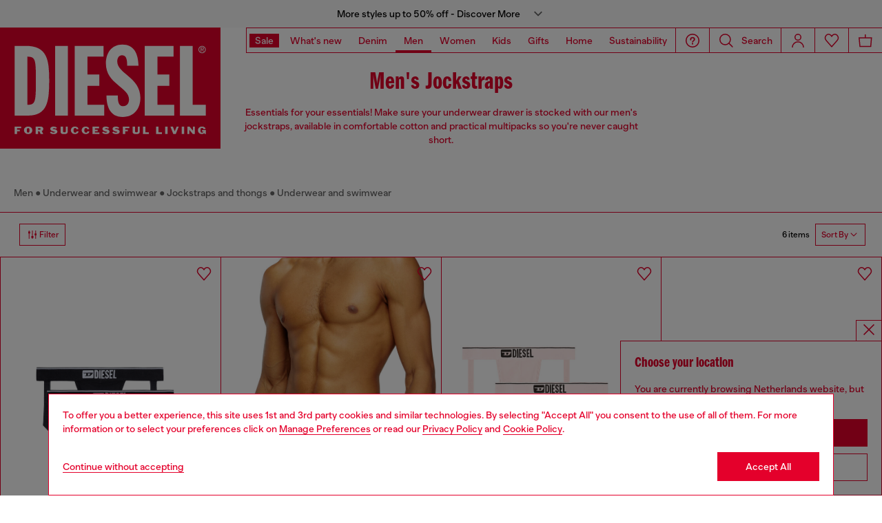

--- FILE ---
content_type: text/html;charset=UTF-8
request_url: https://nl.diesel.com/en/man/underwear/jockstraps/
body_size: 59551
content:
<!DOCTYPE html>
<html lang="en">
<head>


<meta charset="UTF-8"/>
<meta http-equiv="x-ua-compatible" content="ie=edge"/>
<meta name="viewport" content="width=device-width, initial-scale=1"/>
<meta name="description" content="Discover the Collection of Jockstrap Briefs for Men. Be fashionable at all times. Shop now for the widest assortment at Diesel.com!"/>
<meta name="keywords" content="Commerce Cloud Storefront Reference Architecture"/>
<title>
    Men&#x27;s Jockstrap Briefs: with logo, cotton | Diesel®
</title>


    
        
            
                <meta name="robots" content="index,follow" />
            
        
    







    





    











<style>
  /*
 * The Typekit service used to deliver this font or fonts for use on websites
 * is provided by Adobe and is subject to these Terms of Use
 * http://www.adobe.com/products/eulas/tou_typekit. For font license
 * information, see the list below.
 *
 * franklin-gothic-compressed:
 *   - http://typekit.com/eulas/00000000000000007735bbd4
 *
 * © 2009-2022 Adobe Systems Incorporated. All Rights Reserved.
 */
  /*{"last_published":"2021-07-06 08:10:36 UTC"}*/

  /* @import url("https://p.typekit.net/p.css?s=1&k=shj5uhm&ht=tk&f=39283&a=46954815&app=typekit&e=css"); */

  @font-face {
    font-family: "franklin-gothic-compressed";
    src: url("https://use.typekit.net/af/6697bc/00000000000000007735bbd4/30/l?primer=7cdcb44be4a7db8877ffa5c0007b8dd865b3bbc383831fe2ea177f62257a9191&fvd=n6&v=3") format("woff2"), url("https://use.typekit.net/af/6697bc/00000000000000007735bbd4/30/d?primer=7cdcb44be4a7db8877ffa5c0007b8dd865b3bbc383831fe2ea177f62257a9191&fvd=n6&v=3") format("woff"), url("https://use.typekit.net/af/6697bc/00000000000000007735bbd4/30/a?primer=7cdcb44be4a7db8877ffa5c0007b8dd865b3bbc383831fe2ea177f62257a9191&fvd=n6&v=3") format("opentype");
    font-display: swap;
    font-style: normal;
    font-weight: 600;
    font-stretch: normal;
  }

  .tk-franklin-gothic-compressed {
    font-family: "franklin-gothic-compressed", sans-serif;
  }


  @font-face {
    font-family: 'BananaGrotesk';
    font-display: swap;
    src: url("/on/demandware.static/Sites-DieselNL-Site/-/default/dw62fb49ac/fonts/BananaGrotesk-Light.woff2") format('woff2');
    font-weight: 300;
    font-style: normal;
  }

  @font-face {
    font-family: 'BananaGrotesk';
    font-display: swap;
    src: url("/on/demandware.static/Sites-DieselNL-Site/-/default/dw9e81363e/fonts/BananaGrotesk-Medium.woff2") format('woff2');
    font-weight: 500;
    font-style: normal;
  }

  @font-face {
    font-family: 'BananaGrotesk';
    font-display: swap;
    src: url("/on/demandware.static/Sites-DieselNL-Site/-/default/dwddabf884/fonts/BananaGrotesk-Bold.woff2") format('woff2');
    font-weight: 700;
    font-style: normal;
  }
</style>
<link rel="stylesheet" href="/on/demandware.static/Sites-DieselNL-Site/-/en_NL/v1768767904526/css/main.css" />




    <link rel="preload" as="image" href="https://nl.diesel.com/dw/image/v2/BBLG_PRD/on/demandware.static/-/Sites-diesel-master-catalog/default/dwec066d73/images/large/00SH9I_0GDAC_E4101_I.jpg?sw=798&amp;sh=1063&amp;sm=fit&amp;sfrm=jpg&amp;bgcolor=baff0c" media="(max-width: 991px)" />

    <link rel="preload" as="image" href="https://nl.diesel.com/dw/image/v2/BBLG_PRD/on/demandware.static/-/Sites-diesel-master-catalog/default/dwec066d73/images/large/00SH9I_0GDAC_E4101_I.jpg?sw=739&amp;sh=1108&amp;sm=fit&amp;sfrm=jpg&amp;bgcolor=e3e3e3" media="(min-width: 992px)" />

    <link rel="preload" as="image" href="https://nl.diesel.com/dw/image/v2/BBLG_PRD/on/demandware.static/-/Sites-diesel-master-catalog/default/dw7469949b/images/large/A18265_0DDAI_9XX_F.jpg?sw=798&amp;sh=1063&amp;sm=fit&amp;sfrm=jpg&amp;bgcolor=baff0c" media="(max-width: 991px)" />

    <link rel="preload" as="image" href="https://nl.diesel.com/dw/image/v2/BBLG_PRD/on/demandware.static/-/Sites-diesel-master-catalog/default/dw7469949b/images/large/A18265_0DDAI_9XX_F.jpg?sw=739&amp;sh=1108&amp;sm=fit&amp;sfrm=jpg&amp;bgcolor=e3e3e3" media="(min-width: 992px)" />

    <link rel="preload" as="image" href="https://nl.diesel.com/dw/image/v2/BBLG_PRD/on/demandware.static/-/Sites-diesel-master-catalog/default/dw0232db20/images/large/00SH9I_0GDAC_E7300_I.jpg?sw=798&amp;sh=1063&amp;sm=fit&amp;sfrm=jpg&amp;bgcolor=baff0c" media="(max-width: 991px)" />

    <link rel="preload" as="image" href="https://nl.diesel.com/dw/image/v2/BBLG_PRD/on/demandware.static/-/Sites-diesel-master-catalog/default/dw0232db20/images/large/00SH9I_0GDAC_E7300_I.jpg?sw=739&amp;sh=1108&amp;sm=fit&amp;sfrm=jpg&amp;bgcolor=e3e3e3" media="(min-width: 992px)" />

    <link rel="preload" as="image" href="https://nl.diesel.com/dw/image/v2/BBLG_PRD/on/demandware.static/-/Sites-diesel-master-catalog/default/dw7afccf85/images/large/00SH9I_0GDAC_E4366_I.jpg?sw=798&amp;sh=1063&amp;sm=fit&amp;sfrm=jpg&amp;bgcolor=baff0c" media="(max-width: 991px)" />

    <link rel="preload" as="image" href="https://nl.diesel.com/dw/image/v2/BBLG_PRD/on/demandware.static/-/Sites-diesel-master-catalog/default/dw7afccf85/images/large/00SH9I_0GDAC_E4366_I.jpg?sw=739&amp;sh=1108&amp;sm=fit&amp;sfrm=jpg&amp;bgcolor=e3e3e3" media="(min-width: 992px)" />

    <link rel="preconnect" as="" href="https://tags.tiqcdn.com/utag/diesel/main/prod/utag.sync.js" media="" />


<link rel="apple-touch-icon" sizes="57x57" href="/on/demandware.static/Sites-DieselNL-Site/-/default/dw20255c02/imgs/favicons/apple-touch-icon-57x57.png"/>
<link rel="apple-touch-icon" sizes="60x60" href="/on/demandware.static/Sites-DieselNL-Site/-/default/dwb11684b2/imgs/favicons/apple-touch-icon-60x60.png"/>
<link rel="apple-touch-icon" sizes="72x72" href="/on/demandware.static/Sites-DieselNL-Site/-/default/dw0436ad94/imgs/favicons/apple-touch-icon-72x72.png"/>
<link rel="apple-touch-icon" sizes="76x76" href="/on/demandware.static/Sites-DieselNL-Site/-/en_NL/v1768767904526/icons/favicons/apple-touch-icon-76x76.png"/>
<link rel="apple-touch-icon" sizes="114x114" href="/on/demandware.static/Sites-DieselNL-Site/-/default/dw82ce8c44/imgs/favicons/apple-touch-icon-114x114.png"/>
<link rel="icon" sizes="32x32" type="image/png" href="/on/demandware.static/Sites-DieselNL-Site/-/default/dw3c2c569d/imgs/favicons/favicon-32x32.png"/>
<link rel="icon" sizes="96x96" type="image/png" href="/on/demandware.static/Sites-DieselNL-Site/-/default/dw1b59aa7b/imgs/favicons/favicon-96x96.png"/>
<link rel="icon" sizes="16x16" type="image/png" href="/on/demandware.static/Sites-DieselNL-Site/-/default/dw14aef3ba/imgs/favicons/favicon-16x16.png"/>
<link rel="shortcut icon" href="/on/demandware.static/Sites-DieselNL-Site/-/default/dw1cb0b771/imgs/favicons/favicon.ico"/>




    
    <link rel="canonical"
        href="https://nl.diesel.com/en/man/underwear/jockstraps/"/>
    


    
        

    
    
     
    
    
  
    <link rel="alternate"
        href="https://at.diesel.com/de/herren/unterw%C3%A4sche/jockstraps/"
        hreflang="de-AT" />        
    

  
    <link rel="alternate"
        href="https://at.diesel.com/en/man/underwear/jockstraps/"
        hreflang="en-AT" />        
    

  
    <link rel="alternate"
        href="https://be.diesel.com/en/man/underwear/jockstraps/"
        hreflang="en-BE" />        
    

  
    <link rel="alternate"
        href="https://be.diesel.com/fr/homme/sous-v%C3%AAtements/jock-strap/"
        hreflang="fr-BE" />        
    

  
    <link rel="alternate"
        href="https://bg.diesel.com/en/man/underwear/jockstraps/"
        hreflang="en-BG" />        
    

  
    <link rel="alternate"
        href="https://diesel.com/en-ca/man/underwear/jockstraps/"
        hreflang="en-CA" />        
    

  
    <link rel="alternate"
        href="https://diesel.com/fr-ca/man/underwear/jockstraps/"
        hreflang="fr-CA" />        
    

  
    <link rel="alternate"
        href="https://hr.diesel.com/en/man/underwear/jockstraps/"
        hreflang="en-HR" />        
    

  
    <link rel="alternate"
        href="https://cz.diesel.com/en/man/underwear/jockstraps/"
        hreflang="en-CZ" />        
    

  
    <link rel="alternate"
        href="https://dk.diesel.com/en/man/underwear/jockstraps/"
        hreflang="en-DK" />        
    

  
    <link rel="alternate"
        href="https://ee.diesel.com/en/man/underwear/jockstraps/"
        hreflang="en-EE" />        
    

  
    <link rel="alternate"
        href="https://fi.diesel.com/en/man/underwear/jockstraps/"
        hreflang="en-FI" />        
    

  
    <link rel="alternate"
        href="https://fr.diesel.com/fr/homme/sous-v%C3%AAtements/jock-strap/"
        hreflang="fr-FR" />        
    

  
    <link rel="alternate"
        href="https://fr.diesel.com/en/man/underwear/jockstraps/"
        hreflang="en-FR" />        
    

  
    <link rel="alternate"
        href="https://gr.diesel.com/en/man/underwear/jockstraps/"
        hreflang="en-GR" />        
    

  
    <link rel="alternate"
        href="https://hu.diesel.com/en/man/underwear/jockstraps/"
        hreflang="en-HU" />        
    

  
    <link rel="alternate"
        href="https://ie.diesel.com/en/man/underwear/jockstraps/"
        hreflang="en-IE" />        
    

  
    <link rel="alternate"
        href="https://ch.diesel.com/en/man/underwear/jockstraps/"
        hreflang="en-CH" />        
    

  
    <link rel="alternate"
        href="https://ch.diesel.com/fr/homme/sous-v%C3%AAtements/jock-strap/"
        hreflang="fr-CH" />        
    

  
    <link rel="alternate"
        href="https://ch.diesel.com/de/herren/unterw%C3%A4sche/jockstraps/"
        hreflang="de-CH" />        
    

  
    <link rel="alternate"
        href="https://ch.diesel.com/it/uomo/underwear/jockstrap/"
        hreflang="it-CH" />        
    

  
    <link rel="alternate"
        href="https://de.diesel.com/de/herren/unterw%C3%A4sche/jockstraps/"
        hreflang="de-DE" />        
    

  
    <link rel="alternate"
        href="https://de.diesel.com/en/man/underwear/jockstraps/"
        hreflang="en-DE" />        
    

  
    <link rel="alternate"
        href="https://it.diesel.com/it/uomo/underwear/jockstrap/"
        hreflang="it-IT" />        
    

  
    <link rel="alternate"
        href="https://it.diesel.com/en/man/underwear/jockstraps/"
        hreflang="en-IT" />        
    

  
    <link rel="alternate"
        href="https://lv.diesel.com/en/man/underwear/jockstraps/"
        hreflang="en-LV" />        
    

  
    <link rel="alternate"
        href="https://lt.diesel.com/en/man/underwear/jockstraps/"
        hreflang="en-LT" />        
    

  
    <link rel="alternate"
        href="https://lu.diesel.com/en/man/underwear/jockstraps/"
        hreflang="en-LU" />        
    

  
    <link rel="alternate"
        href="https://nl.diesel.com/en/man/underwear/jockstraps/"
        hreflang="en-NL" />        
    

  
    <link rel="alternate"
        href="https://no.diesel.com/en/man/underwear/jockstraps/"
        hreflang="en-NO" />        
    

  
    <link rel="alternate"
        href="https://pl.diesel.com/en/man/underwear/jockstraps/"
        hreflang="en-PL" />        
    

  
    <link rel="alternate"
        href="https://pt.diesel.com/en/man/underwear/jockstraps/"
        hreflang="en-PT" />        
    

  
    <link rel="alternate"
        href="https://ro.diesel.com/en/man/underwear/jockstraps/"
        hreflang="en-RO" />        
    

  
    <link rel="alternate"
        href="https://sk.diesel.com/en/man/underwear/jockstraps/"
        hreflang="en-SK" />        
    

  
    <link rel="alternate"
        href="https://si.diesel.com/en/man/underwear/jockstraps/"
        hreflang="en-SI" />        
    

  
    <link rel="alternate"
        href="https://es.diesel.com/es/hombre/ropa-interior/jockstraps/"
        hreflang="es-ES" />        
    

  
    <link rel="alternate"
        href="https://es.diesel.com/en/man/underwear/jockstraps/"
        hreflang="en-ES" />        
    

  
    <link rel="alternate"
        href="https://se.diesel.com/en/man/underwear/jockstraps/"
        hreflang="en-SE" />        
    

  
    <link rel="alternate"
        href="https://uk.diesel.com/en/man/underwear/jockstraps/"
        hreflang="en-GB" />        
    

  
    <link rel="alternate"
        href="https://diesel.com/en-us/man/underwear/jockstraps/"
        hreflang="en-US" />        
    

  
    <link rel="alternate"
        href="https://diesel.com/es-us/man/underwear/jockstraps/"
        hreflang="es-US" />        
    

  
    <link rel="alternate"
        href="https://dz.diesel.com/en/man/underwear/jockstraps/"
        hreflang="en-DZ" />        
    

  
    <link rel="alternate"
        href="https://am.diesel.com/en/man/underwear/jockstraps/"
        hreflang="en-AM" />        
    

  
    <link rel="alternate"
        href="https://au.diesel.com/en/man/underwear/jockstraps/"
        hreflang="en-AU" />        
    

  
    <link rel="alternate"
        href="https://az.diesel.com/en/man/underwear/jockstraps/"
        hreflang="en-AZ" />        
    

  
    <link rel="alternate"
        href="https://bn.diesel.com/en/man/underwear/jockstraps/"
        hreflang="en-BN" />        
    

  
    <link rel="alternate"
        href="https://kh.diesel.com/en/man/underwear/jockstraps/"
        hreflang="en-KH" />        
    

  
    <link rel="alternate"
        href="https://cy.diesel.com/en/man/underwear/jockstraps/"
        hreflang="en-CY" />        
    

  
    <link rel="alternate"
        href="https://ht.diesel.com/en/man/underwear/jockstraps/"
        hreflang="en-HT" />        
    

  
    <link rel="alternate"
        href="https://is.diesel.com/en/man/underwear/jockstraps/"
        hreflang="en-IS" />        
    

  
    <link rel="alternate"
        href="https://id.diesel.com/en/man/underwear/jockstraps/"
        hreflang="en-ID" />        
    

  
    <link rel="alternate"
        href="https://kr.diesel.com/en/man/underwear/jockstraps/"
        hreflang="en-KR" />        
    

  
    <link rel="alternate"
        href="https://mo.diesel.com/en/man/underwear/jockstraps/"
        hreflang="en-MO" />        
    

  
    <link rel="alternate"
        href="https://md.diesel.com/en/man/underwear/jockstraps/"
        hreflang="en-MD" />        
    

  
    <link rel="alternate"
        href="https://mc.diesel.com/en/man/underwear/jockstraps/"
        hreflang="en-MC" />        
    

  
    <link rel="alternate"
        href="https://mn.diesel.com/en/man/underwear/jockstraps/"
        hreflang="en-MN" />        
    

  
    <link rel="alternate"
        href="https://ma.diesel.com/en/man/underwear/jockstraps/"
        hreflang="en-MA" />        
    

  
    <link rel="alternate"
        href="https://ph.diesel.com/en/man/underwear/jockstraps/"
        hreflang="en-PH" />        
    

  
    <link rel="alternate"
        href="https://sl.diesel.com/en/man/underwear/jockstraps/"
        hreflang="en-SL" />        
    

  
    <link rel="alternate"
        href="https://sg.diesel.com/en/man/underwear/jockstraps/"
        hreflang="en-SG" />        
    

  
    <link rel="alternate"
        href="https://tw.diesel.com/en/man/underwear/jockstraps/"
        hreflang="en-TW" />        
    

  
    <link rel="alternate"
        href="https://th.diesel.com/en/man/underwear/jockstraps/"
        hreflang="en-TH" />        
    

  
    <link rel="alternate"
        href="https://tg.diesel.com/en/man/underwear/jockstraps/"
        hreflang="en-TG" />        
    

  
    <link rel="alternate"
        href="https://vn.diesel.com/en/man/underwear/jockstraps/"
        hreflang="en-VN" />        
    

  
    <link rel="alternate"
        href="https://zm.diesel.com/en/man/underwear/jockstraps/"
        hreflang="en-ZM" />        
    

  
    <link rel="alternate"
        href="https://global.diesel.com/man/underwear/jockstraps/"
        hreflang="en-TR" />        
    

  
    <link rel="alternate"
        href="https://global.diesel.com/man/underwear/jockstraps/"
        hreflang="en-UA" />        
    

  
    <link rel="alternate"
        href="https://global.diesel.com/man/underwear/jockstraps/"
        hreflang="en-AR" />        
    

  
    <link rel="alternate"
        href="https://diesel.com/en-hk/man/underwear/jockstraps/"
        hreflang="en-HK" />        
    

  
    <link rel="alternate"
        href="https://diesel.com/en-mx/man/underwear/jockstraps/"
        hreflang="en-MX" />        
    

  
    <link rel="alternate"
        href="https://diesel.com/es-mx/man/underwear/jockstraps/"
        hreflang="es-MX" />        
    

  
    <link rel="alternate"
        href="https://www.diesel.co.jp/ja/man/underwear/jockstraps/"
        hreflang="ja-JP" />        
    
 



    <link rel="stylesheet" href="/on/demandware.static/Sites-DieselNL-Site/-/en_NL/v1768767904526/css/product-grid.css"  />

    <link rel="stylesheet" href="/on/demandware.static/Sites-DieselNL-Site/-/en_NL/v1768767904526/css/search.css"  />

    <link rel="stylesheet" href="/on/demandware.static/Sites-DieselNL-Site/-/en_NL/v1768767904526/css/algolia/autocomplete-theme.min.css"  />

    <link rel="stylesheet" href="/on/demandware.static/Sites-DieselNL-Site/-/en_NL/v1768767904526/css/algolia/instantsearch-reset-min.css"  />

    <link rel="stylesheet" href="/on/demandware.static/Sites-DieselNL-Site/-/en_NL/v1768767904526/css/algolia/index.css"  />

    <link rel="stylesheet" href="/on/demandware.static/Sites-DieselNL-Site/-/en_NL/v1768767904526/css/algolia.css"  />






    <script src="https://tags.tiqcdn.com/utag/diesel/main/prod/utag.sync.js"></script>





    


<script>
    window.mobileMenuBackgroundAnimation = !!(false);
</script>







<script type="text/javascript">//<!--
/* <![CDATA[ (head-active_data.js) */
var dw = (window.dw || {});
dw.ac = {
    _analytics: null,
    _events: [],
    _category: "",
    _searchData: "",
    _anact: "",
    _anact_nohit_tag: "",
    _analytics_enabled: "true",
    _timeZone: "Europe/Berlin",
    _capture: function(configs) {
        if (Object.prototype.toString.call(configs) === "[object Array]") {
            configs.forEach(captureObject);
            return;
        }
        dw.ac._events.push(configs);
    },
	capture: function() { 
		dw.ac._capture(arguments);
		// send to CQ as well:
		if (window.CQuotient) {
			window.CQuotient.trackEventsFromAC(arguments);
		}
	},
    EV_PRD_SEARCHHIT: "searchhit",
    EV_PRD_DETAIL: "detail",
    EV_PRD_RECOMMENDATION: "recommendation",
    EV_PRD_SETPRODUCT: "setproduct",
    applyContext: function(context) {
        if (typeof context === "object" && context.hasOwnProperty("category")) {
        	dw.ac._category = context.category;
        }
        if (typeof context === "object" && context.hasOwnProperty("searchData")) {
        	dw.ac._searchData = context.searchData;
        }
    },
    setDWAnalytics: function(analytics) {
        dw.ac._analytics = analytics;
    },
    eventsIsEmpty: function() {
        return 0 == dw.ac._events.length;
    }
};
/* ]]> */
// -->
</script>
<script type="text/javascript">//<!--
/* <![CDATA[ (head-cquotient.js) */
var CQuotient = window.CQuotient = {};
CQuotient.clientId = 'bblg-DieselNL';
CQuotient.realm = 'BBLG';
CQuotient.siteId = 'DieselNL';
CQuotient.instanceType = 'prd';
CQuotient.locale = 'en_NL';
CQuotient.fbPixelId = '__UNKNOWN__';
CQuotient.activities = [];
CQuotient.cqcid='';
CQuotient.cquid='';
CQuotient.cqeid='';
CQuotient.cqlid='';
CQuotient.apiHost='api.cquotient.com';
/* Turn this on to test against Staging Einstein */
/* CQuotient.useTest= true; */
CQuotient.useTest = ('true' === 'false');
CQuotient.initFromCookies = function () {
	var ca = document.cookie.split(';');
	for(var i=0;i < ca.length;i++) {
	  var c = ca[i];
	  while (c.charAt(0)==' ') c = c.substring(1,c.length);
	  if (c.indexOf('cqcid=') == 0) {
		CQuotient.cqcid=c.substring('cqcid='.length,c.length);
	  } else if (c.indexOf('cquid=') == 0) {
		  var value = c.substring('cquid='.length,c.length);
		  if (value) {
		  	var split_value = value.split("|", 3);
		  	if (split_value.length > 0) {
			  CQuotient.cquid=split_value[0];
		  	}
		  	if (split_value.length > 1) {
			  CQuotient.cqeid=split_value[1];
		  	}
		  	if (split_value.length > 2) {
			  CQuotient.cqlid=split_value[2];
		  	}
		  }
	  }
	}
}
CQuotient.getCQCookieId = function () {
	if(window.CQuotient.cqcid == '')
		window.CQuotient.initFromCookies();
	return window.CQuotient.cqcid;
};
CQuotient.getCQUserId = function () {
	if(window.CQuotient.cquid == '')
		window.CQuotient.initFromCookies();
	return window.CQuotient.cquid;
};
CQuotient.getCQHashedEmail = function () {
	if(window.CQuotient.cqeid == '')
		window.CQuotient.initFromCookies();
	return window.CQuotient.cqeid;
};
CQuotient.getCQHashedLogin = function () {
	if(window.CQuotient.cqlid == '')
		window.CQuotient.initFromCookies();
	return window.CQuotient.cqlid;
};
CQuotient.trackEventsFromAC = function (/* Object or Array */ events) {
try {
	if (Object.prototype.toString.call(events) === "[object Array]") {
		events.forEach(_trackASingleCQEvent);
	} else {
		CQuotient._trackASingleCQEvent(events);
	}
} catch(err) {}
};
CQuotient._trackASingleCQEvent = function ( /* Object */ event) {
	if (event && event.id) {
		if (event.type === dw.ac.EV_PRD_DETAIL) {
			CQuotient.trackViewProduct( {id:'', alt_id: event.id, type: 'raw_sku'} );
		} // not handling the other dw.ac.* events currently
	}
};
CQuotient.trackViewProduct = function(/* Object */ cqParamData){
	var cq_params = {};
	cq_params.cookieId = CQuotient.getCQCookieId();
	cq_params.userId = CQuotient.getCQUserId();
	cq_params.emailId = CQuotient.getCQHashedEmail();
	cq_params.loginId = CQuotient.getCQHashedLogin();
	cq_params.product = cqParamData.product;
	cq_params.realm = cqParamData.realm;
	cq_params.siteId = cqParamData.siteId;
	cq_params.instanceType = cqParamData.instanceType;
	cq_params.locale = CQuotient.locale;
	
	if(CQuotient.sendActivity) {
		CQuotient.sendActivity(CQuotient.clientId, 'viewProduct', cq_params);
	} else {
		CQuotient.activities.push({activityType: 'viewProduct', parameters: cq_params});
	}
};
/* ]]> */
// -->
</script>
<!-- Demandware Apple Pay -->

<style type="text/css">ISAPPLEPAY{display:inline}.dw-apple-pay-button,.dw-apple-pay-button:hover,.dw-apple-pay-button:active{background-color:black;background-image:-webkit-named-image(apple-pay-logo-white);background-position:50% 50%;background-repeat:no-repeat;background-size:75% 60%;border-radius:5px;border:1px solid black;box-sizing:border-box;margin:5px auto;min-height:30px;min-width:100px;padding:0}
.dw-apple-pay-button:after{content:'Apple Pay';visibility:hidden}.dw-apple-pay-button.dw-apple-pay-logo-white{background-color:white;border-color:white;background-image:-webkit-named-image(apple-pay-logo-black);color:black}.dw-apple-pay-button.dw-apple-pay-logo-white.dw-apple-pay-border{border-color:black}</style>




</head>
<body class="" data-component='PlpAnimationComponent'>





<script type="text/javascript" id="globale-script-loader-data" src="/on/demandware.static/Sites-DieselNL-Site/-/en_NL/v1768767904526/js/geScriptLoader.js" async>
{
  "action": "Globale-ScriptLoaderData",
  "queryString": "",
  "locale": "en_NL",
  "clientJsUrl": "https://web.global-e.com/merchant/clientsdk/1389",
  "apiVersion": "2.1.4",
  "clientJsMerchantId": 1389,
  "clientSettings": "{\"AllowClientTracking\":{\"Value\":\"true\"},\"CDNEnabled\":{\"Value\":\"true\"},\"CheckoutContainerSuffix\":{\"Value\":\"Global-e_International_Checkout\"},\"FT_IsAnalyticsSDKEnabled\":{\"Value\":\"true\"},\"FT_UtmReplaceSessionStorageWithCookies\":{\"Value\":\"true\"},\"FullClientTracking\":{\"Value\":\"true\"},\"IsMonitoringMerchant\":{\"Value\":\"true\"},\"IsV2Checkout\":{\"Value\":\"true\"},\"SetGEInCheckoutContainer\":{\"Value\":\"true\"},\"ShowFreeShippingBanner\":{\"Value\":\"true\"},\"TabletAsMobile\":{\"Value\":\"false\"},\"UtmAcceptableUtmSourceList\":{\"Value\":\"[\\\\\\\"borderfree\\\\\\\"]\"},\"UtmParamsCookieLifetimeInMinutes\":{\"Value\":\"4320\"},\"AdScaleClientSDKURL\":{\"Value\":\"https://web.global-e.com/merchant/GetAdScaleClientScript?merchantId=1389\"},\"AmazonUICulture\":{\"Value\":\"en-GB\"},\"AnalyticsSDKCDN\":{\"Value\":\"https://globale-analytics-sdk.global-e.com/PROD/bundle.js\"},\"AnalyticsUrl\":{\"Value\":\"https://services.global-e.com/\"},\"BfGoogleAdsEnabled\":{\"Value\":\"false\"},\"BfGoogleAdsLifetimeInDays\":{\"Value\":\"30\"},\"CashbackServiceDomainUrl\":{\"Value\":\"https://finance-cashback.global-e.com\"},\"CDNUrl\":{\"Value\":\"https://webservices.global-e.com/\"},\"ChargeMerchantForPrepaidRMAOfReplacement\":{\"Value\":\"false\"},\"CheckoutCDNURL\":{\"Value\":\"https://webservices.global-e.com/\"},\"EnableReplaceUnsupportedCharactersInCheckout\":{\"Value\":\"false\"},\"Environment\":{\"Value\":\"PRODUCTION\"},\"FinanceServiceBaseUrl\":{\"Value\":\"https://finance-calculations.global-e.com\"},\"FT_AnalyticsSdkEnsureClientIdSynchronized\":{\"Value\":\"true\"},\"FT_BrowsingStartCircuitBreaker\":{\"Value\":\"true\"},\"FT_BrowsingStartEventInsteadOfPageViewed\":{\"Value\":\"true\"},\"FT_IsLegacyAnalyticsSDKEnabled\":{\"Value\":\"true\"},\"FT_IsShippingCountrySwitcherPopupAnalyticsEnabled\":{\"Value\":\"false\"},\"FT_IsWelcomePopupAnalyticsEnabled\":{\"Value\":\"false\"},\"FT_PostponePageViewToPageLoadComplete\":{\"Value\":\"true\"},\"FT_UseGlobalEEngineConfig\":{\"Value\":\"true\"},\"FT_UtmRaceConditionEnabled\":{\"Value\":\"true\"},\"GTM_ID\":{\"Value\":\"GTM-PWW94X2\"},\"InternalTrackingEnabled\":{\"Value\":\"false\"},\"InvoiceEditorURL\":{\"Value\":\"documents/invoice_editor\"},\"PixelAddress\":{\"Value\":\"https://utils.global-e.com\"},\"RangeOfAdditionalPaymentFieldsToDisplayIDs\":{\"Value\":\"[1,2,3,4,5,6,7,8,9,10,11,12,13,14,15,16,17,18,19,20]\"},\"ReconciliationServiceBaseUrl\":{\"Value\":\"https://finance-reconciliation-engine.global-e.com\"},\"RefundRMAReplacementShippingTypes\":{\"Value\":\"[2,3,4]\"},\"RefundRMAReplacementStatuses\":{\"Value\":\"[9,11,12]\"},\"TrackingV2\":{\"Value\":\"true\"},\"UseShopifyCheckoutForPickUpDeliveryMethod\":{\"Value\":\"false\"},\"MerchantIdHashed\":{\"Value\":\"mZnE\"}}",
  "clientJsDomain": "https://web.global-e.com",
  "cookieDomain": "nl.diesel.com",
  "globaleOperatedCountry": false,
  "performFrontendSiteUrlRedirect": true,
  "getSiteRedirectUrl": "https://nl.diesel.com/on/demandware.store/Sites-DieselNL-Site/en_NL/Globale-GetSiteRedirectUrl",
  "geoLocationCountryCode": {
    "countryCode": "US",
    "isCountryExists": true
  },
  "siteId": "DieselNL",
  "country": "NL",
  "currency": "EUR",
  "culture": "nl-NL",
  "allowedSite": true,
  "languageSwitcher": {
    "enabled": false
  }
}
</script>

















    <div class="pd-editorial-header_bar enhanced-editorial-bar js-pd-editorial-header_bar" data-component="EnhancedEditorialBarHeader"
         role="button"
         tabindex="0"
         aria-haspopup="dialog"
         aria-controls="enhanced-editorial-side-panel"
         aria-expanded="false"
         aria-label="Promotional bar">
        <div class="enhanced-editorial-bar-content">
            
                <div class="experience-region experience-headerContent"><div class="experience-component experience-assets-enhancedEditorialBar_header_item"><div class="enhanced-editorial-bar-header_item">
    
        <div class="content-bar">
            More styles up to 50% off - Discover More
                            
        </div>
    
</div></div></div>
            
            <div class="enhanced-editorial-bar-trigger">
                


    
    
        
        <svg id="icon-Chevron-Down-Black-c14bc64d744cbe6c25ff17cff8"
             class="icon-Chevron-Down-Black null null"
             
            
                aria-hidden="true"
            
        >
            <use xlink:href="/on/demandware.static/Sites-DieselNL-Site/-/default/dw79f7895c/imgs/sprite.svg#Chevron-Down-Black"/>
        </svg>
    



            </div>
        </div>
    </div>

    
        <div class="side-panel enhanced-editorial-side-panel js-enhanced-editorial-side-panel"
             id="enhanced-editorial-side-panel"
             role="dialog" aria-modal="true" aria-hidden="true"
             data-component="SidePanel"
             data-toggler=".js-pd-editorial-header_bar">

            

<div class="search-header-bar d-none d-lg-none">
    <p class="search-header-label">
        Search
    </p>
    <button type="button" data-panel-close="true" class="side-panel__close search-header-button js-side-panel__close-search-header-bar">
        


    
    
        
        <svg id="icon-close-1dc9020296c64fff744acd8d37"
             class="icon-close null null"
             
            
                aria-hidden="true"
            
        >
            <use xlink:href="/on/demandware.static/Sites-DieselNL-Site/-/default/dw79f7895c/imgs/sprite.svg#close"/>
        </svg>
    



    </button>
    <div class="horizontal-row d-none"></div>
</div>

    <button type="button" data-panel-close="true" class="d-none side-panel__close search-header-button close-button js-side-panel__close-modal-panel">
        


    
    
        
        <svg id="icon-close-13b93b95c66186a879e64302a3"
             class="icon-close null null"
             
            
                aria-hidden="true"
            
        >
            <use xlink:href="/on/demandware.static/Sites-DieselNL-Site/-/default/dw79f7895c/imgs/sprite.svg#close"/>
        </svg>
    



    </button>

<div class="side-panel__inner">
    

                <div class="header-side-panel">
                    <button class="action-bar__button" data-close="true">
                <span class="icon__badge">
                    


    
    
        
        <svg id="icon-close-a9065b44ad5d9a41fa8ce7ec60"
             class="icon-close null null"
             
            
                aria-hidden="true"
            
        >
            <use xlink:href="/on/demandware.static/Sites-DieselNL-Site/-/default/dw79f7895c/imgs/sprite.svg#close"/>
        </svg>
    



                </span>
                    </button>
                </div>

                <div class="side-panel__main">
                    <div class="enhanced-editorial-bar-regions">
                        <div class="enhanced-editorial-bar-region">
                            
                                <div class="experience-region experience-enhancedEditorialBarRegion1"><div regionNumber="1"><div class="enhanced-editorial-bar-panel-item" role="region" aria-labelledby=&quot;enhanced-editorial-bar-panel-title-1&quot;>
    
        <p class="enhanced-editorial-bar-panel-item__title" id="enhanced-editorial-bar-panel-title-1">
            Up to 50%
        </p>
    

    

    
        <p class="enhanced-editorial-bar-panel-item__description">
            Discover all new styles added
        </p>
    

    
        <a class="enhanced-editorial-bar-panel-item__cta" href="https://nl.diesel.com/en/promotion/man/">
            Shop men
        </a>
    

    
        <a class="enhanced-editorial-bar-panel-item__cta" href="https://nl.diesel.com/en/promotion/woman/">
            Shop women
        </a>
    
</div></div></div>
                            
                        </div>
                        <div class="enhanced-editorial-bar-region">
                            
                                <div class="experience-region experience-enhancedEditorialBarRegion2"><div regionNumber="2"><div class="enhanced-editorial-bar-panel-item" role="region" aria-labelledby=&quot;enhanced-editorial-bar-panel-title-2&quot;>
    
        <p class="enhanced-editorial-bar-panel-item__title" id="enhanced-editorial-bar-panel-title-2">
            Denim Guide
        </p>
    

    

    
        <p class="enhanced-editorial-bar-panel-item__description">
            New season, new styles. The guide you love is back.
        </p>
    

    
        <a class="enhanced-editorial-bar-panel-item__cta" href="https://nl.diesel.com/en/man/denim-guide/">
            Shop Men
        </a>
    

    
        <a class="enhanced-editorial-bar-panel-item__cta" href="https://nl.diesel.com/en/woman/denim-guide/">
            Shop Women
        </a>
    
</div></div></div>
                            
                        </div>
                        <div class="enhanced-editorial-bar-region">
                            
                                <div class="experience-region experience-enhancedEditorialBarRegion3"><div regionNumber="3"><div class="enhanced-editorial-bar-panel-item" role="region" aria-labelledby=&quot;enhanced-editorial-bar-panel-title-3&quot;>
    
        <p class="enhanced-editorial-bar-panel-item__title" id="enhanced-editorial-bar-panel-title-3">
            HOUSE OF DIESEL | Free Shipping
        </p>
    

    

    
        <p class="enhanced-editorial-bar-panel-item__description">
            Join House of Diesel and get your first look with 10% off on us. Enjoy free standard shipping on all your orders made after logging in.
        </p>
    

    
        <a class="enhanced-editorial-bar-panel-item__cta" href="https://nl.diesel.com/en/account">
            Log In
        </a>
    

    
        <a class="enhanced-editorial-bar-panel-item__cta" href="https://nl.diesel.com/en/signup">
            Register
        </a>
    
</div></div></div>
                            
                        </div>
                    </div>
                </div>
            
</div>
        </div>
    







<header id="main-header"
    class="main-header active-editorial-bar-header  "
    data-action="Search-Show"
    data-editorial-page="false"
    data-querystring="cgid=diesel-man-denimandclothing-underwear-jockstraps"
    data-component="Header">
    
<a class="header__logo  " href="https://nl.diesel.com/en/" title="Diesel">
    
        
        <div data-component="LogoAnimation" data-animation-delay="null" alt="Diesel">
            <svg id="Header_Desktop_Logo_Big" data-name="Header/Desktop/Logo/Big" xmlns="http://www.w3.org/2000/svg" xmlns:xlink="http://www.w3.org/1999/xlink" width="360" height="198" viewBox="0 0 360 198">
  <defs>
    <clipPath id="clip-path">
      <path id="Clip_2" data-name="Clip 2" d="M0,0H360V198H0Z" fill="none"/>
    </clipPath>
  </defs>
  <g id="Group_3" data-name="Group 3">
    <path id="Clip_2-2" data-name="Clip 2" d="M0,0H360V198H0Z" fill="none"/>
    <g id="Group_3-2" data-name="Group 3" clip-path="url(#clip-path)">
      <path id="Fill_1" data-name="Fill 1" d="M0,198H360V0H0Z" fill="#e4002b"/>
    </g>
  </g>
  <path id="Fill_4" data-name="Fill 4" d="M10.613,2.626H3.96v2.26H8.265V7.414H3.96v4.574H0V0H10.613V2.626" transform="translate(23.992 162.045)" fill="#fffffe"/>
  <path id="Fill_5" data-name="Fill 5" d="M6.906,12.313a7.329,7.329,0,0,1-5.2-2.006A5.9,5.9,0,0,1,0,6.023a5.506,5.506,0,0,1,1.526-4.1A7.451,7.451,0,0,1,6.906,0,7.224,7.224,0,0,1,11.67,1.641a5.7,5.7,0,0,1,1.962,4.415,5.949,5.949,0,0,1-1.712,4.325A6.981,6.981,0,0,1,6.906,12.313ZM6.8,2.423A2.289,2.289,0,0,0,4.712,4.6,14.012,14.012,0,0,0,4.694,7.86,2.27,2.27,0,0,0,6.8,9.99,2.232,2.232,0,0,0,8.835,7.832,20.536,20.536,0,0,0,8.911,4.6,2.337,2.337,0,0,0,6.8,2.423Z" transform="translate(39.163 161.879)" fill="#fffffe"/>
  <path id="Fill_6" data-name="Fill 6" d="M3.979,11.993h0L0,11.991V0H8.568a3.5,3.5,0,0,1,3.869,3.577A3.787,3.787,0,0,1,9.985,7.3l2.317,4.69-4.318,0L6.04,7.487H3.979v4.505Zm0-9.54V4.963H6.833a1.256,1.256,0,0,0,0-2.511Z" transform="translate(58.259 162.043)" fill="#fffffe"/>
  <path id="Fill_7" data-name="Fill 7" d="M4.679,3.548c0,.3.409.5.706.536,1.1.167,1.147.135,2.554.35A4.743,4.743,0,0,1,11.914,7.11a3.254,3.254,0,0,1-.268,3.028c-1.18,1.857-3.786,2.109-4.858,2.158C5.231,12.371,1.557,12.171,0,9.68L1.915,8.215c.269.219.687.594.959.774a5.42,5.42,0,0,0,4.361.717,1.228,1.228,0,0,0,.657-.418.569.569,0,0,0-.353-.893,17.737,17.737,0,0,1-3.23-.765A5.047,5.047,0,0,1,.886,5.177,3.454,3.454,0,0,1,.942,2.13C1.674.727,3.783.217,4.679.086a8.336,8.336,0,0,1,6.9,2.044L9.609,3.624a5.116,5.116,0,0,0-4.45-.641c-.282.134-.48.265-.48.565" transform="translate(81.539 161.887)" fill="#fffffe"/>
  <path id="Fill_8" data-name="Fill 8" d="M6.248,9.254c1.555,0,2.3-.582,2.3-1.589V0H11.63V8.149c0,2.59-1.405,4-5.431,4H5.427c-4.022,0-5.427-1.432-5.427-4V0H3.991V7.7c0,.926.687,1.557,2.257,1.557" transform="translate(98.877 162.043)" fill="#fffffe"/>
  <path id="Fill_9" data-name="Fill 9" d="M12.824,8.086a5.368,5.368,0,0,1-3.888,3.96,10.952,10.952,0,0,1-2.524.272A6.378,6.378,0,0,1,0,6.01,6.219,6.219,0,0,1,6.382,0,9.994,9.994,0,0,1,8.936.314a4.756,4.756,0,0,1,3.669,3.738l-3.368.356A2.129,2.129,0,0,0,6.785,2.422C5.4,2.485,4.349,3.632,4.349,6.068v.285C4.349,8.806,5.4,9.894,6.742,10c1.54.095,2.508-.282,2.78-2.345l3.3.435" transform="translate(115.635 161.879)" fill="#fffffe"/>
  <path id="Fill_10" data-name="Fill 10" d="M12.827,8.086a5.376,5.376,0,0,1-3.888,3.96,10.952,10.952,0,0,1-2.527.272A6.381,6.381,0,0,1,0,6.01,6.219,6.219,0,0,1,6.386,0,9.987,9.987,0,0,1,8.938.314,4.75,4.75,0,0,1,12.6,4.051l-3.371.356A2.125,2.125,0,0,0,6.784,2.422C5.4,2.485,4.352,3.632,4.352,6.068v.285C4.352,8.806,5.4,9.894,6.745,10c1.54.095,2.5-.282,2.775-2.345l3.306.435" transform="translate(133.274 161.879)" fill="#fffffe"/>
  <path id="Fill_11" data-name="Fill 11" d="M11.119,11.988H0V0H10.625V2.626H3.975V4.885H8.265V7.41H3.975V9.487h7.144v2.5" transform="translate(151.11 162.046)" fill="#fffffe"/>
  <path id="Fill_12" data-name="Fill 12" d="M4.678,3.548c0,.3.4.5.7.536,1.106.167,1.148.135,2.557.35A4.747,4.747,0,0,1,11.913,7.11a3.273,3.273,0,0,1-.268,3.028c-1.184,1.857-3.787,2.109-4.862,2.158C5.231,12.371,1.553,12.171,0,9.68L1.915,8.215c.272.219.687.594.955.774a5.424,5.424,0,0,0,4.361.717A1.256,1.256,0,0,0,7.9,9.288a.573.573,0,0,0-.36-.893,17.815,17.815,0,0,1-3.23-.765A5.058,5.058,0,0,1,.883,5.177,3.484,3.484,0,0,1,.941,2.13C1.677.727,3.779.217,4.678.086A8.34,8.34,0,0,1,11.584,2.13L9.612,3.624a5.131,5.131,0,0,0-4.456-.641c-.281.134-.477.265-.477.565" transform="translate(166.684 161.887)" fill="#fffffe"/>
  <path id="Fill_13" data-name="Fill 13" d="M4.679,3.548c0,.3.4.5.7.536,1.106.167,1.154.135,2.554.35A4.747,4.747,0,0,1,11.914,7.11a3.261,3.261,0,0,1-.268,3.028c-1.183,1.857-3.786,2.109-4.861,2.158C5.231,12.371,1.55,12.171,0,9.68L1.913,8.215c.268.219.69.594.958.774a5.423,5.423,0,0,0,4.362.717,1.207,1.207,0,0,0,.658-.418.568.568,0,0,0-.354-.893A17.8,17.8,0,0,1,4.307,7.63,5.058,5.058,0,0,1,.883,5.177,3.452,3.452,0,0,1,.942,2.13C1.671.727,3.78.217,4.679.086A8.338,8.338,0,0,1,11.584,2.13L9.609,3.624a5.122,5.122,0,0,0-4.453-.641c-.284.134-.477.265-.477.565" transform="translate(183.229 161.887)" fill="#fffffe"/>
  <path id="Fill_14" data-name="Fill 14" d="M10.613,2.626H3.963v2.26H8.269V7.414H3.963v4.574H0V0H10.613V2.626" transform="translate(200.476 162.045)" fill="#fffffe"/>
  <path id="Fill_15" data-name="Fill 15" d="M6.244,9.254c1.556,0,2.305-.582,2.305-1.589V0h3.077V8.149c0,2.59-1.4,4-5.431,4H5.427C1.4,12.151,0,10.719,0,8.149V0H3.992V7.7c0,.926.686,1.557,2.253,1.557" transform="translate(216.429 162.043)" fill="#fffffe"/>
  <path id="Fill_16" data-name="Fill 16" d="M3.992,0V9.359H9.746v2.629H0V0H3.992" transform="translate(233.392 162.044)" fill="#fffffe"/>
  <path id="Fill_17" data-name="Fill 17" d="M3.993,0V9.359H9.747v2.629H0V0H3.993" transform="translate(254.747 162.044)" fill="#fffffe"/>
  <path id="Fill_18" data-name="Fill 18" d="M0,11.988H3.979V0H0Z" transform="translate(269.627 162.044)" fill="#fffffe"/>
  <path id="Fill_19" data-name="Fill 19" d="M4.022.014,7.01,7.724,10.045.014h3.472L8.769,12H4.663L0,0,4.022.014" transform="translate(278.263 162.03)" fill="#fffffe"/>
  <path id="Fill_20" data-name="Fill 20" d="M0,11.988H3.979V0H0Z" transform="translate(296.682 162.044)" fill="#fffffe"/>
  <path id="Fill_21" data-name="Fill 21" d="M9.014,6.488V0H12.1V11.991H8.8L3.064,5.111v6.88H0V0H3.6L9.014,6.488" transform="translate(305.965 162.043)" fill="#fffffe"/>
  <path id="Fill_22" data-name="Fill 22" d="M6.722,8.178V5.872h6.2V12.18H11.506L10.515,10.9A7.2,7.2,0,0,1,5.9,12.317,6.163,6.163,0,0,1,6.389,0a13.679,13.679,0,0,1,2.53.235A4.873,4.873,0,0,1,12.66,3.992l-3.385.36a2.349,2.349,0,0,0-2.5-2.008,2.283,2.283,0,0,0-2.439,2.59v2.6A2.3,2.3,0,0,0,6.915,9.894c1.063,0,2.2-.87,2.2-1.612,0-.079-.027-.1-.118-.1H6.722" transform="translate(323.074 161.88)" fill="#fffffe"/>
  <path id="Fill_23" data-name="Fill 23" d="M6.013,12a6,6,0,1,1,5.976-6.037A6.032,6.032,0,0,1,6.013,12Zm0-10.833a4.837,4.837,0,1,0,4.839,4.8A4.843,4.843,0,0,0,6.013,1.171ZM4.775,9.351h0l-.99,0V2.635H6.7a3.24,3.24,0,0,1,1.635.324A1.658,1.658,0,0,1,9.076,4.4c0,1.485-1.147,1.826-2.109,1.851L9,9.346l-1.14,0L5.941,6.256H4.775V9.351Zm0-5.95V5.424H5.86c.1,0,.207,0,.314,0s.228,0,.341,0A2.6,2.6,0,0,0,7.6,5.262a.881.881,0,0,0,.492-.878c0-.908-.82-.984-1.589-.984Z" transform="translate(324.003 30.011)" fill="#fffffe"/>
  <path id="Fill_24" data-name="Fill 24" d="M21.452,113.991H0V0H18.09C34.517,0,44.756,4.935,50.312,15.531c2.424,4.624,4.052,10.5,4.976,17.972A191.163,191.163,0,0,1,56.36,57a216.1,216.1,0,0,1-.929,22.821c-.821,7.454-2.279,13.356-4.458,18.046a25.544,25.544,0,0,1-10.491,11.861C35.519,112.595,29.294,113.991,21.452,113.991Zm-.638-96.38V96.386c3.647-.044,5.948-.457,7.689-1.383,1.927-1.024,3.236-2.766,4.118-5.481,1.83-5.632,1.963-16.1,1.963-32.682,0-16.481-.132-26.89-1.963-32.463-.882-2.683-2.19-4.4-4.118-5.41C26.769,18.061,24.469,17.656,20.814,17.611Z" transform="translate(23.991 30.002)" fill="#fffffe"/>
  <path id="Fill_25" data-name="Fill 25" d="M0,113.994H20.814V0H0Z" transform="translate(90.014 30.004)" fill="#fffffe"/>
  <path id="Fill_26" data-name="Fill 26" d="M0,0H47.064V17.609H20.811v29.14H40.182V65.322H20.811V96.386H48.183v17.608H0V0" transform="translate(121.986 30.003)" fill="#fffffe"/>
  <path id="Fill_27" data-name="Fill 27" d="M19.536,83.251c0,6.409,0,17.608,8.968,17.608,6.88,0,9.282-6.4,9.282-11.039C37.785,69.48,0,64.838,0,31.056,0,13.923,9.29,0,26.9,0,45.626,0,52.832,14.246,53.313,34.735H34.742c0-6.4,0-17.128-8.324-17.128-4.964,0-7.843,4.163-7.843,10.408C18.575,47.39,56.35,53.952,56.35,87.1c0,17.445-9.919,31.378-28.653,31.378C5.447,118.477.965,98.942.965,83.251H19.536" transform="translate(172.868 27.766)" fill="#fffffe"/>
  <path id="Fill_28" data-name="Fill 28" d="M0,0H47.068V17.609H20.813v29.14H40.184V65.322H20.813V96.386H48.186v17.608H0V0" transform="translate(236.288 30.003)" fill="#fffffe"/>
  <path id="Fill_29" data-name="Fill 29" d="M0,0H20.817V96.386H42.246v17.608H0V0" transform="translate(293.756 30.003)" fill="#fffffe"/>
</svg>
   
        </div>
    
</a>
    <nav class="header_navigation">
        








<div class="navigation--logo navigation--logo-lg"><a href="/en/" title="Diesel Homepage" class="navigation--logo--link"><img class="lazyload" data-src="/on/demandware.static/Sites-DieselNL-Site/-/default/dwc5729b10/imgs/icons-header-logo.svg" alt="Diesel" /></a></div>
<ul id="categories-navbar" class="navigation__bar navigation__bar--lg js-navigation__bar navigation__bar-category" data-logo-show="true" data-component="CategoriesNavigation">
    
        
            <li class="navigation__item">
                <a href="https://nl.diesel.com/en/promotion/" 
                    id="diesel-promotion" class="navigation__item--link navigation__item--link--lg js-navigation__item--link navigation__item--hoverintent highlighted "
                    data-menu="firstLevel"
                    data-navbar="categories-navbar"
                    data-toggle-event="hoverintent"
                    aria-haspopup="dialog"
                    aria-controls="diesel-promotion-navdialog"
                    aria-expanded="false" style="">

                    <span>Sale</span>
                </a>
                
                







<div id="diesel-promotion-navdialog" class="navigation-dropdown navigation-dropdown--lg navigation-dropdown--categories js-navigation-dropdown" role="dialog" aria-hidden="true" aria-labelledby="diesel-promotion-navdialog-title">
    <div class="navigation-dropdown--content navigation-dropdown--content--lg">
        <div class="a11y-action-bar">
            <a href="https://nl.diesel.com/en/promotion/">Sale</a>
        </div>
        <ul class="navigation-categories--content navigation-categories--content--lg">
            









    
        <li class="navigation-column editorial__category column-left ">
            <span class="editorial-category--title">
                Up to 50% off
            </span>
            <div class="editorial-content">
                <ul>
    <li class="editorial-box">
        <figure class="editorial-image"><a href="https://nl.diesel.com/en/promotion/man/"
                title="man"
                aria-label="man">
                <img alt="Men"
                    class="lazyload"
                    data-src="https://nl.diesel.com/on/demandware.static/-/Library-Sites-DieselMFSharedLibrary/default/dw96ed6e99/HIGHLIGHTS/EU_BF_M_menu_img_highlight.jpg"
                    src="" />
                <span>Shop Man</span>
            </a>
        </figure>
    </li>

         <li class="editorial-box">
        <figure class="editorial-image"><a href="https://nl.diesel.com/en/promotion/woman/"
                title="man"
                aria-label="man">
                <img alt="Diesel"
                    class="lazyload"
                    data-src="https://nl.diesel.com/on/demandware.static/-/Library-Sites-DieselMFSharedLibrary/default/dw7dceafe2/HIGHLIGHTS/EU_BF_W_menu_img_highlight.jpg"
                    src="" />
                <span>Shop Woman</span>
            </a>
        </figure>
    </li>


         <!--<li class="editorial-box">
        <figure class="editorial-image"><a href="https://nl.diesel.com/en/search-show?cgid=diesel-woman-promotion-all%27"
                title="woman"
                aria-label="woman">
                <img alt="Gifts"
                    class="lazyload"
                    data-src="https://nl.diesel.com/on/demandware.static/-/Library-Sites-DieselMFSharedLibrary/default/dw7dceafe2/HIGHLIGHTS/EU_BF_W_menu_img_highlight.jpg"
                    src="" />
                <span>Gift Guide</span>
            </a>
        </figure>
    </li>-->



</ul>
            </div>
        </li>
    



            

            <li class="navigation-column category">
                <ul class="navigation-categories">
    
        
            
            

            
                
                <li class="navigation-category--column has-group ">
                    <a href="https://nl.diesel.com/en/promotion/man/" class="navigation-category--title-link">
                    <span class="navigation-category--title "
                          style="">
                        Man
                    </span>
                    </a>
                    
                        <ul class="navigation-subcategories">
                            
                                <li class="navigation-subcategory-element">
                                    <a href="https://nl.diesel.com/en/promotion/man/" id="alternative-url_diesel-man-promotion_view-all" class="navigation-category--link" style="">
                                        <span class="hover-link">View all</span>
                                        
                                    </a>
                                </li>
                            
                                <li class="navigation-subcategory-element">
                                    <a href="https://nl.diesel.com/en/promotion/man/bestseller/" id="diesel-man-promotion-bestseller" class="navigation-category--link" style="">
                                        <span class="hover-link">Bestseller</span>
                                        
                                    </a>
                                </li>
                            
                        </ul>
                    

                    
                    
                    

                    
                    
                        <ul class="navigation-subcategories-grouped">
                            
                                <li class="navigation-subcategories-grouped--column">
                                    <span class="navigation-subcategories-grouped--title">Ready-To-Wear</span>
                                    <ul class="navigation-subcategories-grouped--list">
                                        
                                            <li class="">
                                                <a href="https://nl.diesel.com/en/promotion/man/jeans-apparel/jeans/" id="diesel-man-promotion-jeansandapparel-jeans" class="navigation-category--link" style="">
                                                    <span class="hover-link">Jeans</span>
                                                    
                                                </a>
                                            </li>
                                        
                                            <li class="">
                                                <a href="https://nl.diesel.com/en/promotion/man/jeans-apparel/jackets/" id="diesel-man-promotion-jeansandapparel-jackets" class="navigation-category--link" style="">
                                                    <span class="hover-link">Jackets</span>
                                                    
                                                </a>
                                            </li>
                                        
                                            <li class="">
                                                <a href="https://nl.diesel.com/en/promotion/man/jeans-apparel/knitwear-sweaters/" id="diesel-man-promotion-jeansandapparel-heavytops" class="navigation-category--link" style="">
                                                    <span class="hover-link">Sweaters and knitwear</span>
                                                    
                                                </a>
                                            </li>
                                        
                                            <li class="">
                                                <a href="https://nl.diesel.com/en/promotion/man/jeans-apparel/tshirts-shirts-polos/" id="diesel-man-promotion-jeansandapparel-topwear" class="navigation-category--link" style="">
                                                    <span class="hover-link">T-shirts and shirts</span>
                                                    
                                                </a>
                                            </li>
                                        
                                            <li class="">
                                                <a href="https://nl.diesel.com/en/promotion/man/jeans-apparel/underwear-loungewear/" id="diesel-man-promotion-jeansandapparel-underwearloungewear" class="navigation-category--link" style="">
                                                    <span class="hover-link">Underwear and Swimwear</span>
                                                    
                                                </a>
                                            </li>
                                        
                                            <li class="">
                                                <a href="https://nl.diesel.com/en/promotion/man/jeans-apparel/pants-shorts/" id="diesel-man-promotion-jeansandapparel-pantsshorts" class="navigation-category--link" style="">
                                                    <span class="hover-link">Pants, Shorts</span>
                                                    
                                                </a>
                                            </li>
                                        
                                    </ul>
                                </li>
                            
                                <li class="navigation-subcategories-grouped--column">
                                    <span class="navigation-subcategories-grouped--title">Accessories</span>
                                    <ul class="navigation-subcategories-grouped--list">
                                        
                                            <li class="">
                                                <a href="https://nl.diesel.com/en/promotion/man/shoes-accessories/shoes/" id="diesel-man-promotion-shoesandaccessories-shoes" class="navigation-category--link" style="">
                                                    <span class="hover-link">Shoes</span>
                                                    
                                                </a>
                                            </li>
                                        
                                            <li class="">
                                                <a href="https://nl.diesel.com/en/promotion/man/shoes-accessories/belts-wallets/" id="diesel-man-promotion-shoesandaccessories-smallleathergoods" class="navigation-category--link" style="">
                                                    <span class="hover-link">Belts and Wallets</span>
                                                    
                                                </a>
                                            </li>
                                        
                                            <li class="">
                                                <a href="https://nl.diesel.com/en/promotion/man/shoes-accessories/watches/" id="diesel-man-promotion-shoesandaccessories-watches" class="navigation-category--link" style="">
                                                    <span class="hover-link">Watches and jewelry</span>
                                                    
                                                </a>
                                            </li>
                                        
                                            <li class="">
                                                <a href="https://nl.diesel.com/en/promotion/man/shoes-accessories/sneakers/" id="diesel-man-promotion-shoesandaccessories-sneakers" class="navigation-category--link" style="">
                                                    <span class="hover-link">Sneakers</span>
                                                    
                                                </a>
                                            </li>
                                        
                                            <li class="">
                                                <a href="https://nl.diesel.com/en/promotion/man/shoes-accessories/bags/" id="diesel-man-promotion-shoesandaccessories-bags" class="navigation-category--link" style="">
                                                    <span class="hover-link">Bags</span>
                                                    
                                                </a>
                                            </li>
                                        
                                            <li class="">
                                                <a href="https://nl.diesel.com/en/promotion/man/shoes-accessories/other-accessories/" id="diesel-man-promotion-shoesandaccessories-otheraccessories" class="navigation-category--link" style="">
                                                    <span class="hover-link">Other accessories</span>
                                                    
                                                </a>
                                            </li>
                                        
                                    </ul>
                                </li>
                            
                        </ul>
                    
                </li>
            

            
        
    
        
            
            

            
                
                <li class="navigation-category--column has-group ">
                    <a href="https://nl.diesel.com/en/promotion/woman/" class="navigation-category--title-link">
                    <span class="navigation-category--title "
                          style="">
                        Woman
                    </span>
                    </a>
                    
                        <ul class="navigation-subcategories">
                            
                                <li class="navigation-subcategory-element">
                                    <a href="https://nl.diesel.com/en/promotion/woman/" id="alternative-url_diesel-woman-promotion_view-all" class="navigation-category--link" style="">
                                        <span class="hover-link">View all</span>
                                        
                                    </a>
                                </li>
                            
                                <li class="navigation-subcategory-element">
                                    <a href="https://nl.diesel.com/en/promotion/woman/bestseller/" id="diesel-woman-promotion-bestseller" class="navigation-category--link" style="">
                                        <span class="hover-link">Bestseller</span>
                                        
                                    </a>
                                </li>
                            
                        </ul>
                    

                    
                    
                    

                    
                    
                        <ul class="navigation-subcategories-grouped">
                            
                                <li class="navigation-subcategories-grouped--column">
                                    <span class="navigation-subcategories-grouped--title">Ready-To-Wear</span>
                                    <ul class="navigation-subcategories-grouped--list">
                                        
                                            <li class="">
                                                <a href="https://nl.diesel.com/en/promotion/woman/jeans-apparel/jeans/" id="diesel-woman-promotion-jeansandapparel-jeans" class="navigation-category--link" style="">
                                                    <span class="hover-link">Jeans</span>
                                                    
                                                </a>
                                            </li>
                                        
                                            <li class="">
                                                <a href="https://nl.diesel.com/en/promotion/woman/jeans-apparel/jackets/" id="diesel-woman-promotion-jeansandapparel-jackets" class="navigation-category--link" style="">
                                                    <span class="hover-link">Jackets</span>
                                                    
                                                </a>
                                            </li>
                                        
                                            <li class="">
                                                <a href="https://nl.diesel.com/en/promotion/woman/jeans-apparel/tshirts-shirts-polos/" id="diesel-woman-promotion-jeansandapparel-topwear" class="navigation-category--link" style="">
                                                    <span class="hover-link">T-shirts and shirts</span>
                                                    
                                                </a>
                                            </li>
                                        
                                            <li class="">
                                                <a href="https://nl.diesel.com/en/promotion/woman/jeans-apparel/knitwear-sweaters/" id="diesel-woman-promotion-jeansandapparel-heavytops" class="navigation-category--link" style="">
                                                    <span class="hover-link">Sweaters and knitwear</span>
                                                    
                                                </a>
                                            </li>
                                        
                                            <li class="">
                                                <a href="https://nl.diesel.com/en/promotion/woman/jeans-apparel/underwear/" id="diesel-woman-promotion-jeansandapparel-underwearloungewear" class="navigation-category--link" style="">
                                                    <span class="hover-link">Underwear and Swimwear</span>
                                                    
                                                </a>
                                            </li>
                                        
                                            <li class="">
                                                <a href="https://nl.diesel.com/en/promotion/woman/jeans-apparel/dresses-jumpsuits/" id="diesel-woman-promotion-jeansandapparel-dressesjumpsuits" class="navigation-category--link" style="">
                                                    <span class="hover-link">Dresses</span>
                                                    
                                                </a>
                                            </li>
                                        
                                            <li class="">
                                                <a href="https://nl.diesel.com/en/promotion/woman/jeans-apparel/skirts-pants-shorts/" id="diesel-woman-promotion-jeansandapparel-bottom" class="navigation-category--link" style="">
                                                    <span class="hover-link">Pants and skirts</span>
                                                    
                                                </a>
                                            </li>
                                        
                                    </ul>
                                </li>
                            
                                <li class="navigation-subcategories-grouped--column">
                                    <span class="navigation-subcategories-grouped--title">Accessories</span>
                                    <ul class="navigation-subcategories-grouped--list">
                                        
                                            <li class="">
                                                <a href="https://nl.diesel.com/en/promotion/woman/shoes-accessories/bags/" id="diesel-woman-promotion-shoesandaccessories-bags" class="navigation-category--link" style="">
                                                    <span class="hover-link">Bags</span>
                                                    
                                                </a>
                                            </li>
                                        
                                            <li class="">
                                                <a href="https://nl.diesel.com/en/promotion/woman/shoes-accessories/belts-wallets/" id="diesel-woman-promotion-shoesandaccessories-smallleathergoods" class="navigation-category--link" style="">
                                                    <span class="hover-link">Belts and Wallets</span>
                                                    
                                                </a>
                                            </li>
                                        
                                            <li class="">
                                                <a href="https://nl.diesel.com/en/promotion/woman/shoes-accessories/shoes/" id="diesel-woman-promotion-shoesandaccessories-shoes" class="navigation-category--link" style="">
                                                    <span class="hover-link">Shoes</span>
                                                    
                                                </a>
                                            </li>
                                        
                                            <li class="">
                                                <a href="https://nl.diesel.com/en/promotion/woman/shoes-accessories/sneakers/" id="diesel-woman-promotion-shoesandaccessories-sneakers" class="navigation-category--link" style="">
                                                    <span class="hover-link">Sneakers</span>
                                                    
                                                </a>
                                            </li>
                                        
                                            <li class="">
                                                <a href="https://nl.diesel.com/en/promotion/woman/shoes-accessories/other-accessories/" id="diesel-woman-promotion-shoesandaccessories-otheraccessories" class="navigation-category--link" style="">
                                                    <span class="hover-link">Other accessories</span>
                                                    
                                                </a>
                                            </li>
                                        
                                            <li class="">
                                                <a href="https://nl.diesel.com/en/promotion/woman/shoes-accessories/watches/" id="diesel-woman-promotion-shoesandaccessories-watches" class="navigation-category--link" style="">
                                                    <span class="hover-link">Watches and jewelry</span>
                                                    
                                                </a>
                                            </li>
                                        
                                    </ul>
                                </li>
                            
                        </ul>
                    
                </li>
            

            
        
    
        
            
            

            
                
                <li class="navigation-category--column has-group ">
                    <a href="https://nl.diesel.com/en/promotion/kid/" class="navigation-category--title-link">
                    <span class="navigation-category--title no-subcategories"
                          style="">
                        Kid
                    </span>
                    </a>
                    

                    
                    
                    

                    
                    
                        <ul class="navigation-subcategories-grouped">
                            
                                <li class="navigation-subcategories-grouped--column">
                                    <span class="navigation-subcategories-grouped--title">Boys</span>
                                    <ul class="navigation-subcategories-grouped--list">
                                        
                                            <li class="">
                                                <a href="https://nl.diesel.com/en/promotion/boys/" id="diesel-kid-promotion-boys" class="navigation-category--link" style="">
                                                    <span class="hover-link">View all</span>
                                                    
                                                </a>
                                            </li>
                                        
                                            <li class="">
                                                <a href="https://nl.diesel.com/en/promotion/boys/jeans/" id="alternative-url_diesel-promotion-kid_diesel-kid-promotion-boys-jeans" class="navigation-category--link" style="">
                                                    <span class="hover-link">Jeans</span>
                                                    
                                                </a>
                                            </li>
                                        
                                            <li class="">
                                                <a href="https://nl.diesel.com/en/promotion/boys/apparel/" id="alternative-url_diesel-promotion-kid_diesel-kid-promotion-boys-apparel" class="navigation-category--link" style="">
                                                    <span class="hover-link">Apparel</span>
                                                    
                                                </a>
                                            </li>
                                        
                                            <li class="">
                                                <a href="https://nl.diesel.com/en/promotion/boys/accessories/" id="alternative-url_diesel-promotion-kid_diesel-kid-promotion-boys-accessories" class="navigation-category--link" style="">
                                                    <span class="hover-link">Accessories</span>
                                                    
                                                </a>
                                            </li>
                                        
                                    </ul>
                                </li>
                            
                                <li class="navigation-subcategories-grouped--column">
                                    <span class="navigation-subcategories-grouped--title">Girls</span>
                                    <ul class="navigation-subcategories-grouped--list">
                                        
                                            <li class="">
                                                <a href="https://nl.diesel.com/en/promotion/girls/" id="diesel-kid-promotion-girls" class="navigation-category--link" style="">
                                                    <span class="hover-link">View all</span>
                                                    
                                                </a>
                                            </li>
                                        
                                            <li class="">
                                                <a href="https://nl.diesel.com/en/promotion/girls/jeans/" id="alternative-url_diesel-promotion-kid_diesel-kid-promotion-girls-jeans" class="navigation-category--link" style="">
                                                    <span class="hover-link">Jeans</span>
                                                    
                                                </a>
                                            </li>
                                        
                                            <li class="">
                                                <a href="https://nl.diesel.com/en/promotion/girls/apparel/" id="alternative-url_diesel-promotion-kid_diesel-kid-promotion-girls-apparel" class="navigation-category--link" style="">
                                                    <span class="hover-link">Apparel</span>
                                                    
                                                </a>
                                            </li>
                                        
                                            <li class="">
                                                <a href="https://nl.diesel.com/en/promotion/girls/accessories/" id="alternative-url_diesel-promotion-kid_diesel-kid-promotion-girls-accessories" class="navigation-category--link" style="">
                                                    <span class="hover-link">Accessories</span>
                                                    
                                                </a>
                                            </li>
                                        
                                    </ul>
                                </li>
                            
                        </ul>
                    
                </li>
            

            
        
    
</ul>

            </li>
            
            





        </ul>
    </div>
</div>
            </li>
            

        
    
        
            <li class="navigation__item">
                <a href="https://nl.diesel.com/en/whats-new/" 
                    id="diesel-whatsnew" class="navigation__item--link navigation__item--link--lg js-navigation__item--link navigation__item--hoverintent  "
                    data-menu="firstLevel"
                    data-navbar="categories-navbar"
                    data-toggle-event="hoverintent"
                    aria-haspopup="dialog"
                    aria-controls="diesel-whatsnew-navdialog"
                    aria-expanded="false" style="">

                    <span>What's new</span>
                </a>
                
                







<div id="diesel-whatsnew-navdialog" class="navigation-dropdown navigation-dropdown--lg navigation-dropdown--categories js-navigation-dropdown" role="dialog" aria-hidden="true" aria-labelledby="diesel-whatsnew-navdialog-title">
    <div class="navigation-dropdown--content navigation-dropdown--content--lg">
        <div class="a11y-action-bar">
            <a href="https://nl.diesel.com/en/whats-new/">What's new</a>
        </div>
        <ul class="navigation-categories--content navigation-categories--content--lg">
            






            

            <li class="navigation-column category">
                <ul class="navigation-categories">
    
        
            
            

            
                
                <li class="navigation-category--column  ">
                    <a href="https://nl.diesel.com/en/search-show?cgid=diesel-whatsnew_runway" class="navigation-category--title-link">
                    <span class="navigation-category--title "
                          style="">
                        Collection
                    </span>
                    </a>
                    
                        <ul class="navigation-subcategories">
                            
                                <li class="navigation-subcategory-element">
                                    <a href="https://nl.diesel.com/en/fashion-show/ss26/" id="alternativeurl_diesel-man-fashionshows_diesel-stories-fashionshow-ss26" class="navigation-category--link" style="">
                                        <span class="hover-link">SS26 Show</span>
                                        
                                    </a>
                                </li>
                            
                                <li class="navigation-subcategory-element">
                                    <a href="https://nl.diesel.com/en/fashion-show/fw25/" id="alternativeurl_diesel-man-fashionshows_diesel-stories-fashionshow-fw24" class="navigation-category--link" style="">
                                        <span class="hover-link">FW25 Show</span>
                                        
                                    </a>
                                </li>
                            
                                <li class="navigation-subcategory-element">
                                    <a href="https://nl.diesel.com/en/fw25/" id="alternative-url_diesel-stories-magazine-fw25campaign" class="navigation-category--link" style="">
                                        <span class="hover-link">FW25 Campaign</span>
                                        
                                    </a>
                                </li>
                            
                                <li class="navigation-subcategory-element">
                                    <a href="https://nl.diesel.com/en/whats-new/" id="alternative-url_diesel-whatsnew_runway_diesel-whatsnew" class="navigation-category--link" style="">
                                        <span class="hover-link">View all</span>
                                        
                                    </a>
                                </li>
                            
                        </ul>
                    

                    
                    
                    

                    
                    
                </li>
            

            
        
    
        
            
            

            
                
                <li class="navigation-category--column  ">
                    <a href="https://nl.diesel.com/en/search-show?cgid=diesel-whatsnew_new-arrivals" class="navigation-category--title-link">
                    <span class="navigation-category--title "
                          style="">
                        New arrivals
                    </span>
                    </a>
                    
                        <ul class="navigation-subcategories">
                            
                                <li class="navigation-subcategory-element">
                                    <a href="https://nl.diesel.com/en/man/new-arrivals/" id="diesel-man-all-newarrivals" class="navigation-category--link" style="">
                                        <span class="hover-link">Men's new in</span>
                                        
                                    </a>
                                </li>
                            
                                <li class="navigation-subcategory-element">
                                    <a href="https://nl.diesel.com/en/woman/new-arrivals/" id="diesel-woman-all-newarrivals" class="navigation-category--link" style="">
                                        <span class="hover-link">Women's new in</span>
                                        
                                    </a>
                                </li>
                            
                                <li class="navigation-subcategory-element">
                                    <a href="https://nl.diesel.com/en/woman/accessories/new-arrivals/" id="alternative-url_whatsnew_mostwanted_diesel-newin-woman-features-NAaccessories" class="navigation-category--link" style="">
                                        <span class="hover-link">Bags New In</span>
                                        
                                    </a>
                                </li>
                            
                                <li class="navigation-subcategory-element">
                                    <a href="https://nl.diesel.com/en/lunar-new-year/" id="alternative-url-whatsnew_yearofthehorse" class="navigation-category--link" style="">
                                        <span class="hover-link">Year of the Horse</span>
                                        
                                            
 
 <span class="menu-tag" style="color:#e4002b; background color:transparent ;">
    
    
          NEW
    
</span>
                                        
                                    </a>
                                </li>
                            
                                <li class="navigation-subcategory-element">
                                    <a href="https://nl.diesel.com/en/unisex/winter-edit/" id="alternative_url_diesel-unisex-winteredit" class="navigation-category--link" style="">
                                        <span class="hover-link">Winter Edit</span>
                                        
                                            
 
 <span class="menu-tag" style="color:#e4002b; background color:transparent ;">
    
    
          NEW
    
</span>
                                        
                                    </a>
                                </li>
                            
                        </ul>
                    

                    
                    
                    

                    
                    
                </li>
            

            
        
    
        
            
            

            
                
                <li class="navigation-category--column  ">
                    <a href="https://nl.diesel.com/en/search-show?cgid=diesel-whatsnew_mostwanted" class="navigation-category--title-link">
                    <span class="navigation-category--title "
                          style="">
                        Most Wanted
                    </span>
                    </a>
                    
                        <ul class="navigation-subcategories">
                            
                                <li class="navigation-subcategory-element">
                                    <a href="https://nl.diesel.com/en/woman/bags/1dr-dome/" id="alternative-url_whatsnew_mostwanted_diesel-newin-woman-features-1DRdome" class="navigation-category--link" style="">
                                        <span class="hover-link">1DR Dome</span>
                                        
                                    </a>
                                </li>
                            
                                <li class="navigation-subcategory-element">
                                    <a href="https://nl.diesel.com/en/woman/bags/grab-d/" id="alternative_url_whatsnew_grab_d" class="navigation-category--link" style="">
                                        <span class="hover-link">Grab-D</span>
                                        
                                            
 
 <span class="menu-tag" style="color:#e4002b; background color:transparent ;">
    
    
          NEW
    
</span>
                                        
                                    </a>
                                </li>
                            
                                <li class="navigation-subcategory-element">
                                    <a href="https://nl.diesel.com/en/woman/bags-and-charms/" id="bag_charm-alternative" class="navigation-category--link" style="">
                                        <span class="hover-link">Bag and Charm Sets</span>
                                        
                                            
 
 <span class="menu-tag" style="color:#e4002b; background color:transparent ;">
    
    
          NEW
    
</span>
                                        
                                    </a>
                                </li>
                            
                                <li class="navigation-subcategory-element">
                                    <a href="https://nl.diesel.com/en/unisex/jewels/" id="alternative-url-most_wanted_jewels" class="navigation-category--link" style="">
                                        <span class="hover-link">Jewels</span>
                                        
                                    </a>
                                </li>
                            
                                <li class="navigation-subcategory-element">
                                    <a href="https://nl.diesel.com/en/bestseller/" id="diesel-unisex-marketing-logo" class="navigation-category--link" style="">
                                        <span class="hover-link">Bestseller</span>
                                        
                                    </a>
                                </li>
                            
                        </ul>
                    

                    
                    
                    

                    
                    
                </li>
            

            
        
    
        
            
            

            
                
                <li class="navigation-category--column  ">
                    <a href="https://nl.diesel.com/en/search-show?cgid=diesel-whatsnew_specialprojects" class="navigation-category--title-link">
                    <span class="navigation-category--title "
                          style="">
                        Special Projects
                    </span>
                    </a>
                    
                        <ul class="navigation-subcategories">
                            
                                <li class="navigation-subcategory-element">
                                    <a href="https://nl.diesel.com/en/denim-documentary/" id="alternative-url_diesel-whatsnew_specialprojects_diesel-stories-magazine-denimdocumentary" class="navigation-category--link" style="">
                                        <span class="hover-link">Behind the Denim</span>
                                        
                                    </a>
                                </li>
                            
                                <li class="navigation-subcategory-element">
                                    <a href="https://nl.diesel.com/en/tracks/" id="alternative-url_whatsnew-specialprojects_diesel-stories-magazine-nts" class="navigation-category--link" style="">
                                        <span class="hover-link">NTS x Diesel Tracks</span>
                                        
                                    </a>
                                </li>
                            
                                <li class="navigation-subcategory-element">
                                    <a href="https://nl.diesel.com/en/woman/karol-g-capsule/" id="alternative_whatsnew_karol" class="navigation-category--link" style="">
                                        <span class="hover-link">Diesel x Karol G</span>
                                        
                                    </a>
                                </li>
                            
                                <li class="navigation-subcategory-element">
                                    <a href="https://nl.diesel.com/en/whats-new/" id="alternative-url_whatsnew-specialprojects_diesel-whatsnew" class="navigation-category--link" style="">
                                        <span class="hover-link">View all</span>
                                        
                                    </a>
                                </li>
                            
                        </ul>
                    

                    
                    
                    

                    
                    
                </li>
            

            
        
    
</ul>

            </li>
            
            









    
        <li class="navigation-column editorial__category column-right force-right-as-left">
            <span class="editorial-category--title">
                Highlights
            </span>
            <div class="editorial-content">
                <ul>


     <li class="editorial-box half-box">

        <figure class="editorial-image"><a href="https://nl.diesel.com/en/man/underwear/"

                title="gift"

                aria-label="whatsnew">

                <img alt="whatsnew"

                    class="lazyload"

                    data-src="https://nl.diesel.com/on/demandware.static/-/Library-Sites-DieselMFSharedLibrary/default/dwaaac9d1e/HIGHLIGHTS/ML_SS26_UW_menu_img_highlight.jpg"

                    src="" />

                <span>Men's Underwear</span>

            </a>

        </figure>

    </li>

   
     <li class="editorial-box half-box">

        <figure class="editorial-image"><a href="https://nl.diesel.com/en/woman/bags-and-charms/"

                title="whatsnew"

                aria-label="whatsnew">

                <img alt="whatsnew"

                    class="lazyload"

                     data-src="https://nl.diesel.com/on/demandware.static/-/Library-Sites-DieselMFSharedLibrary/default/dw20495be5/HIGHLIGHTS/bagscharms_menu_img_highlight.jpg"

                    src="" />

                <span>Bags and Charms Sets</span>

            </a>

        </figure>

    </li>

    <li class="editorial-box half-box">

     <figure class="editorial-image"><a href="https://nl.diesel.com/en/man/denim/"

                title="whatsnew"

                aria-label="whatsnew">

                <img alt="whatsnew"

                    class="lazyload"

                    data-src="https://nl.diesel.com/on/demandware.static/-/Library-Sites-DieselMFSharedLibrary/default/dwd861edf3/HIGHLIGHTS/fw25-m2-denim-menu_img_highlight_EU.jpg"

                    src="" />

                <span>Men's Jeans</span>

            </a>

        </figure>

    </li>

    <li class="editorial-box half-box">

        <figure class="editorial-image"><a href="https://nl.diesel.com/en/woman/denim/"

                title="whatsnew"

                aria-label="whatsnew">

                <img alt="whatsnew"

                    class="lazyload"

                    data-src="https://nl.diesel.com/on/demandware.static/-/Library-Sites-DieselMFSharedLibrary/default/dwad46d43f/HIGHLIGHTS/fw25-w1-denim-menu_img_highlight_EU.jpg"

                    src="" />

                <span>Women's Jeans</span>

            </a>

        </figure>

    </li>

</ul>
            </div>
        </li>
    


        </ul>
    </div>
</div>
            </li>
            

        
    
        
            <li class="navigation__item">
                <a href="https://nl.diesel.com/en/denim/" 
                    id="diesel-denim-unisex" class="navigation__item--link navigation__item--link--lg js-navigation__item--link navigation__item--hoverintent  "
                    data-menu="firstLevel"
                    data-navbar="categories-navbar"
                    data-toggle-event="hoverintent"
                    aria-haspopup="dialog"
                    aria-controls="diesel-denim-unisex-navdialog"
                    aria-expanded="false" style="">

                    <span>Denim</span>
                </a>
                
                







<div id="diesel-denim-unisex-navdialog" class="navigation-dropdown navigation-dropdown--lg navigation-dropdown--categories js-navigation-dropdown" role="dialog" aria-hidden="true" aria-labelledby="diesel-denim-unisex-navdialog-title">
    <div class="navigation-dropdown--content navigation-dropdown--content--lg">
        <div class="a11y-action-bar">
            <a href="https://nl.diesel.com/en/denim/">Denim</a>
        </div>
        <ul class="navigation-categories--content navigation-categories--content--lg">
            






            

            <li class="navigation-column category">
                <ul class="navigation-categories">
    
        
            
            

            
                
                <li class="navigation-category--column has-group ">
                    <a href="https://nl.diesel.com/en/search-show?cgid=diesel-denim-unisex-man" class="navigation-category--title-link">
                    <span class="navigation-category--title "
                          style="">
                        Man
                    </span>
                    </a>
                    
                        <ul class="navigation-subcategories">
                            
                                <li class="navigation-subcategory-element">
                                    <a href="https://nl.diesel.com/en/man/denim/" id="alternative-url_diesel-denim-unisex-man_diesel-man-denimandclothing-denim" class="navigation-category--link" style="">
                                        <span class="hover-link">View all denim</span>
                                        
                                    </a>
                                </li>
                            
                                <li class="navigation-subcategory-element">
                                    <a href="https://nl.diesel.com/en/man/new-arrivals/denim/" id="alternativeurl_diesel-denim-unisex-man_diesel-newin-man-features-NAdenim" class="navigation-category--link" style="">
                                        <span class="hover-link">New in</span>
                                        
                                    </a>
                                </li>
                            
                                <li class="navigation-subcategory-element">
                                    <a href="https://nl.diesel.com/en/man/denimcore/" id="diesel-man-marketing-denimsuperior" class="navigation-category--link" style="">
                                        <span class="hover-link">Bestseller jeans</span>
                                        
                                    </a>
                                </li>
                            
                                <li class="navigation-subcategory-element">
                                    <a href="https://nl.diesel.com/en/man/denim-guide/" id="alternativeurl_diesel-denim-unisex-man_diesel-man-denim-fitguide" class="navigation-category--link" style="">
                                        <span class="hover-link">Denim guide</span>
                                        
                                    </a>
                                </li>
                            
                        </ul>
                    

                    
                    
                    

                    
                    
                        <ul class="navigation-subcategories-grouped">
                            
                                <li class="navigation-subcategories-grouped--column">
                                    <span class="navigation-subcategories-grouped--title">Shop by fit</span>
                                    <ul class="navigation-subcategories-grouped--list">
                                        
                                            <li class="">
                                                <a href="https://nl.diesel.com/en/man/denim/relaxed/" id="alternativeurl_diesel-denim-unisex-man_diesel-man-denimandclothing-denim-relaxed" class="navigation-category--link" style="">
                                                    <span class="hover-link">Relaxed</span>
                                                    
                                                </a>
                                            </li>
                                        
                                            <li class="">
                                                <a href="https://nl.diesel.com/en/man/denim/regular/" id="alternativeurl_diesel-denim-unisex-man_diesel-man-denimandclothing-denim-regular" class="navigation-category--link" style="">
                                                    <span class="hover-link">Regular</span>
                                                    
                                                </a>
                                            </li>
                                        
                                            <li class="">
                                                <a href="https://nl.diesel.com/en/man/denim/bootcut/" id="alternativeurl_diesel-denim-unisex-man_diesel-man-denimandclothing-denim-bootcut" class="navigation-category--link" style="">
                                                    <span class="hover-link">Bootcut</span>
                                                    
                                                </a>
                                            </li>
                                        
                                            <li class="">
                                                <a href="https://nl.diesel.com/en/man/denim/slim/" id="alternativeurl_diesel-denim-unisex-man_diesel-man-denimandclothing-denim-slim" class="navigation-category--link" style="">
                                                    <span class="hover-link">Slim</span>
                                                    
                                                </a>
                                            </li>
                                        
                                            <li class="">
                                                <a href="https://nl.diesel.com/en/man/denim/skinny/" id="alternativeurl_diesel-denim-unisex-man_diesel-man-denimandclothing-denim-skinny" class="navigation-category--link" style="">
                                                    <span class="hover-link">Skinny</span>
                                                    
                                                </a>
                                            </li>
                                        
                                            <li class="">
                                                <a href="https://nl.diesel.com/en/man/denim/shorts/" id="alternative-url_diesel-man-denimandclothing-pants-denimshortpants" class="navigation-category--link" style="">
                                                    <span class="hover-link">Shorts</span>
                                                    
                                                </a>
                                            </li>
                                        
                                    </ul>
                                </li>
                            
                                <li class="navigation-subcategories-grouped--column">
                                    <span class="navigation-subcategories-grouped--title">Highlights</span>
                                    <ul class="navigation-subcategories-grouped--list">
                                        
                                            <li class="">
                                                <a href="https://nl.diesel.com/en/man/1993-dvyl-slim-jeans/" id="alternative_dvyil1993" class="navigation-category--link" style="">
                                                    <span class="hover-link">1993 D-Vyl | Slim</span>
                                                    
                                                </a>
                                            </li>
                                        
                                            <li class="">
                                                <a href="https://nl.diesel.com/en/man/1997-denim-relaxed-jeans/" id="alternative_denim-m" class="navigation-category--link" style="">
                                                    <span class="hover-link">1997 D-Enim-M | Baggy</span>
                                                    
                                                        
 
 <span class="menu-tag" style="color:#e4002b; background color:transparent ;">
    
    
          NEW
    
</span>
                                                    
                                                </a>
                                            </li>
                                        
                                            <li class="">
                                                <a href="https://nl.diesel.com/en/man/1985-larkee-regular-jeans/" id="alternative_larkee_1985" class="navigation-category--link" style="">
                                                    <span class="hover-link">1985 Larkee | Regular</span>
                                                    
                                                </a>
                                            </li>
                                        
                                            <li class="">
                                                <a href="https://nl.diesel.com/en/man/2019-dstrukt-slim-jeans/" id="alternative_dstrukt_2019" class="navigation-category--link" style="">
                                                    <span class="hover-link">2019 D-Strukt | Slim</span>
                                                    
                                                </a>
                                            </li>
                                        
                                            <li class="">
                                                <a href="https://nl.diesel.com/en/man/2007-zatiny-bootcut-jeans/" id="alternative_zatiny_2007" class="navigation-category--link" style="">
                                                    <span class="hover-link">2007 Zatiny | Bootcut</span>
                                                    
                                                </a>
                                            </li>
                                        
                                    </ul>
                                </li>
                            
                        </ul>
                    
                </li>
            

            
        
    
        
            
            

            
                
                <li class="navigation-category--column has-group ">
                    <a href="https://nl.diesel.com/en/search-show?cgid=diesel-denim-unisex-woman" class="navigation-category--title-link">
                    <span class="navigation-category--title "
                          style="">
                        Woman
                    </span>
                    </a>
                    
                        <ul class="navigation-subcategories">
                            
                                <li class="navigation-subcategory-element">
                                    <a href="https://nl.diesel.com/en/woman/denim/" id="alternative-url_diesel-denim-unisex-woman_diesel-woman-denimandclothing-denim" class="navigation-category--link" style="">
                                        <span class="hover-link">View all denim</span>
                                        
                                    </a>
                                </li>
                            
                                <li class="navigation-subcategory-element">
                                    <a href="https://nl.diesel.com/en/woman/new-arrivals/denim/" id="alternativeurl_diesel-denim-unisex-woman_diesel-newin-woman-features-NAdenim" class="navigation-category--link" style="">
                                        <span class="hover-link">New in</span>
                                        
                                    </a>
                                </li>
                            
                                <li class="navigation-subcategory-element">
                                    <a href="https://nl.diesel.com/en/woman/denimcore/" id="diesel-woman-marketing-denimsuperior" class="navigation-category--link" style="">
                                        <span class="hover-link">Bestseller jeans</span>
                                        
                                    </a>
                                </li>
                            
                                <li class="navigation-subcategory-element">
                                    <a href="https://nl.diesel.com/en/woman/denim-guide/" id="alternativeurl_diesel-denim-unisex-woman_diesel-woman-denim-fitguide" class="navigation-category--link" style="">
                                        <span class="hover-link">Denim guide</span>
                                        
                                    </a>
                                </li>
                            
                        </ul>
                    

                    
                    
                    

                    
                    
                        <ul class="navigation-subcategories-grouped">
                            
                                <li class="navigation-subcategories-grouped--column">
                                    <span class="navigation-subcategories-grouped--title">Shop by fit</span>
                                    <ul class="navigation-subcategories-grouped--list">
                                        
                                            <li class="">
                                                <a href="https://nl.diesel.com/en/woman/denim/relaxed/" id="alternativeurl_diesel-denim-unisex-woman_diesel-woman-denimandclothing-denim-relaxed" class="navigation-category--link" style="">
                                                    <span class="hover-link">Relaxed</span>
                                                    
                                                </a>
                                            </li>
                                        
                                            <li class="">
                                                <a href="https://nl.diesel.com/en/woman/denim/flare/" id="alternativeurl_diesel-denim-unisex-woman_diesel-woman-denimandclothing-denim-flare" class="navigation-category--link" style="">
                                                    <span class="hover-link">Flare</span>
                                                    
                                                </a>
                                            </li>
                                        
                                            <li class="">
                                                <a href="https://nl.diesel.com/en/woman/denim/bootcut/" id="alternativeurl_diesel-denim-unisex-woman_diesel-woman-denimandclothing-denim-bootcut" class="navigation-category--link" style="">
                                                    <span class="hover-link">Bootcut</span>
                                                    
                                                </a>
                                            </li>
                                        
                                            <li class="">
                                                <a href="https://nl.diesel.com/en/woman/denim/regular/" id="alternativeurl_diesel-denim-unisex-woman_diesel-woman-denimandclothing-denim-regular" class="navigation-category--link" style="">
                                                    <span class="hover-link">Regular</span>
                                                    
                                                </a>
                                            </li>
                                        
                                            <li class="">
                                                <a href="https://nl.diesel.com/en/woman/denim/slim/" id="alternativeurl_diesel-denim-unisex-woman_diesel-woman-denimandclothing-denim-slim" class="navigation-category--link" style="">
                                                    <span class="hover-link">Slim</span>
                                                    
                                                </a>
                                            </li>
                                        
                                            <li class="">
                                                <a href="https://nl.diesel.com/en/woman/denim/skinny/" id="alternativeurl_diesel-denim-unisex-woman_diesel-woman-denimandclothing-denim-skinny" class="navigation-category--link" style="">
                                                    <span class="hover-link">Skinny</span>
                                                    
                                                </a>
                                            </li>
                                        
                                            <li class="">
                                                <a href="https://nl.diesel.com/en/woman/denim/shorts/" id="alternative-url-denim-diesel-denimandclothig-woman-shorts" class="navigation-category--link" style="">
                                                    <span class="hover-link">Shorts and Skirts</span>
                                                    
                                                </a>
                                            </li>
                                        
                                    </ul>
                                </li>
                            
                                <li class="navigation-subcategories-grouped--column">
                                    <span class="navigation-subcategories-grouped--title">Highlights</span>
                                    <ul class="navigation-subcategories-grouped--list">
                                        
                                            <li class="">
                                                <a href="https://nl.diesel.com/en/woman/1974-dellz-relaxed-jeans/" id="alternative_dellz" class="navigation-category--link" style="">
                                                    <span class="hover-link">1974 D-Ellz | Barrel</span>
                                                    
                                                </a>
                                            </li>
                                        
                                            <li class="">
                                                <a href="https://nl.diesel.com/en/woman/1978-dakemi-flare-jeans/" id="alternative_dbless" class="navigation-category--link" style="">
                                                    <span class="hover-link">1978 D-Akemi | Flare</span>
                                                    
                                                </a>
                                            </li>
                                        
                                            <li class="">
                                                <a href="https://nl.diesel.com/en/woman/1971-dsent-regular-jeans/" id="alternative_dsent" class="navigation-category--link" style="">
                                                    <span class="hover-link">1971 D-Sent | High Waist</span>
                                                    
                                                        
 
 <span class="menu-tag" style="color:#e4002b; background color:transparent ;">
    
    
          NEW
    
</span>
                                                    
                                                </a>
                                            </li>
                                        
                                            <li class="">
                                                <a href="https://nl.diesel.com/en/woman/1996-dsire-relaxed-jeans/" id="alternative_dsire" class="navigation-category--link" style="">
                                                    <span class="hover-link">1996 D-Sire | Baggy</span>
                                                    
                                                </a>
                                            </li>
                                        
                                            <li class="">
                                                <a href="https://nl.diesel.com/en/woman/1969-debbey-bootcut-jeans/" id="alternative_debbey" class="navigation-category--link" style="">
                                                    <span class="hover-link">1969 D-Ebbey | Bootcut</span>
                                                    
                                                </a>
                                            </li>
                                        
                                    </ul>
                                </li>
                            
                        </ul>
                    
                </li>
            

            
        
    
</ul>

            </li>
            
            









    
        <li class="navigation-column editorial__category column-right force-right-as-left">
            <span class="editorial-category--title">
                OUR PICKS
            </span>
            <div class="editorial-content">
                <ul>


    <li class="editorial-box half-box">
        <figure class="editorial-image"><a href="https://nl.diesel.com/en/woman/denim/relaxed/"
                title="responsible"
                aria-label="responsible">
                <img alt="responsible"
                    class="lazyload"
                    data-src="https://nl.diesel.com/on/demandware.static/-/Library-Sites-DieselMFSharedLibrary/default/dwbba4037d/HIGHLIGHTS/fw25-w2-denim-menu_img_highlight_EU.jpg"
                    src="" />
                <span>Women's Relaxed Jeans</span>
            </a>
        </figure>
    </li>



    <li class="editorial-box half-box">
        <figure class="editorial-image"><a href="https://nl.diesel.com/en/man/denim/bootcut/"
                title="responsible"
                aria-label="responsible">
                <img alt="responsible"
                    class="lazyload"
                    data-src="https://nl.diesel.com/on/demandware.static/-/Library-Sites-DieselMFSharedLibrary/default/dwd861edf3/HIGHLIGHTS/fw25-m2-denim-menu_img_highlight_EU.jpg"
                    src="" />
                <span>Men's Bootcut Jeans</span>
            </a>
        </figure>
    </li>



    <li class="editorial-box half-box">
        <figure class="editorial-image"><a href="https://nl.diesel.com/en/man/denim-guide/"
                title="responsible"
                aria-label="responsible">
                <img alt="responsible"
                    class="lazyload"
                    data-src="https://nl.diesel.com/on/demandware.static/-/Library-Sites-DieselMFSharedLibrary/default/dwde6f20f8/HIGHLIGHTS/fw25-m-denimguide-menu_img_highlight_EU.jpg"
                    src="" />
                <span>Men's Denim Guide</span>
            </a>
        </figure>
    </li>



    <li class="editorial-box half-box">
        <figure class="editorial-image"><a href="https://nl.diesel.com/en/woman/denim-guide/"
                title="responsible"
                aria-label="responsible">
                <img alt="responsible"
                    class="lazyload"
                    data-src="https://nl.diesel.com/on/demandware.static/-/Library-Sites-DieselMFSharedLibrary/default/dwb092e6c0/HIGHLIGHTS/fw25-w-denimguide-menu_img_highlight_EU.jpg"
                    src="" />
                <span>Women's Denim Guide</span>
            </a>
        </figure>
    </li>



</ul>
            </div>
        </li>
    


        </ul>
    </div>
</div>
            </li>
            

        
    
        
            <li class="navigation__item">
                <a href="https://nl.diesel.com/en/man/" 
                    id="diesel-man" class="navigation__item--link navigation__item--link--lg js-navigation__item--link navigation__item--hoverintent  navigation__item--current"
                    data-menu="firstLevel"
                    data-navbar="categories-navbar"
                    data-toggle-event="hoverintent"
                    aria-haspopup="dialog"
                    aria-controls="diesel-man-navdialog"
                    aria-expanded="false" style="">

                    <span>Men</span>
                </a>
                
                







<div id="diesel-man-navdialog" class="navigation-dropdown navigation-dropdown--lg navigation-dropdown--categories js-navigation-dropdown" role="dialog" aria-hidden="true" aria-labelledby="diesel-man-navdialog-title">
    <div class="navigation-dropdown--content navigation-dropdown--content--lg">
        <div class="a11y-action-bar">
            <a href="https://nl.diesel.com/en/man/">Men</a>
        </div>
        <ul class="navigation-categories--content navigation-categories--content--lg">
            









    
        <li class="navigation-column editorial__category column-left ">
            <span class="editorial-category--title">
                Our picks
            </span>
            <div class="editorial-content">
                <ul>
    <li class="editorial-box">
        <figure class="editorial-image"><a href="https://nl.diesel.com/en/man/new-arrivals/"
                title="man"
                aria-label="man">
                <img alt="Men"
                    class="lazyload"
                    data-src="https://nl.diesel.com/on/demandware.static/-/Library-Sites-DieselMFSharedLibrary/default/dw85e084d7/HIGHLIGHTS/fw25-m1-newin-menu_img_highlight_EU.jpg"
                    src="" />
                <span>New in</span>
            </a>
        </figure>
    </li>

         <li class="editorial-box">
        <figure class="editorial-image"><a href="https://nl.diesel.com/en/man/new-arrivals/denim/"
                title="man"
                aria-label="man">
                <img alt="Diesel"
                    class="lazyload"
                    data-src="https://nl.diesel.com/on/demandware.static/-/Library-Sites-DieselMFSharedLibrary/default/dw87a2b8d2/HIGHLIGHTS/fw25-m4-denim-menu_img_highlight_EU.jpg"
                    src="" />
                <span>Denim New In</span>
            </a>
        </figure>
    </li>


         <li class="editorial-box">
        <figure class="editorial-image"><a href="https://nl.diesel.com/en/man/underwear/"
                title="woman"
                aria-label="woman">
                <img alt="Gifts"
                    class="lazyload"
                    data-src="https://nl.diesel.com/on/demandware.static/-/Library-Sites-DieselMFSharedLibrary/default/dwaaac9d1e/HIGHLIGHTS/ML_SS26_UW_menu_img_highlight.jpg"
                    src="" />
                <span>Underwear</span>
            </a>
        </figure>
    </li>



</ul>
            </div>
        </li>
    



            
                
                <li class="navigation-column highlighted" role="presentation">
                    

<div class="navigation-category--column highlighted has-group">
    <a href="https://nl.diesel.com/en/man/denim/" class="navigation-category--title-link">
        <span class="navigation-category--title" data-action-mobile="accordion" data-action-target="category-diesel-man-all-denim" style="">
            Jeans
            <span class="icon__arrow">
                


    
    
        
        <svg id="icon-arrow-right-921a401f797fe440f7c179c6a4"
             class="icon-arrow-right null null"
             
            
                aria-hidden="true"
            
        >
            <use xlink:href="/on/demandware.static/Sites-DieselNL-Site/-/default/dw79f7895c/imgs/sprite.svg#arrow-right"/>
        </svg>
    



            </span>
        </span>
    </a>
    <div id="category-diesel-man-all-denim">
        <ul class="navigation-subcategories">
            
                <li class="">
                    <a href="https://nl.diesel.com/en/man/denim/" id="alternative-url_denim_diesel-man-denimandclothing-denim" class="navigation-category--link" style="">
                        <span class="hover-link">View all</span>
                        
                    </a>
                </li>
            
                <li class="">
                    <a href="https://nl.diesel.com/en/man/denimcore/" id="alternative-url_diesel-man-marketing-denimsuperior" class="navigation-category--link" style="">
                        <span class="hover-link">Best Seller</span>
                        
                    </a>
                </li>
            
                <li class="">
                    <a href="https://nl.diesel.com/en/man/denim-guide/" id="alternativeurl_diesel-man-all-denim_diesel-man-denim-fitguide" class="navigation-category--link" style="">
                        <span class="hover-link">Denim guide</span>
                        
                    </a>
                </li>
             
        </ul>
        
            <ul class="navigation-subcategories-grouped">
                
                    <li class="navigation-subcategories-grouped--column">
                        <span class="navigation-subcategories-grouped--title">Shop by fit</span>
                        <ul class="navigation-subcategories-grouped--list">
                            
                                <li>
                                    <a href="https://nl.diesel.com/en/man/denim/relaxed/" id="alternativeurl_diesel-man-all-denim_diesel-man-denimandclothing-denim-relaxed" class="navigation-category--link" data-ref="Men &bull; Jeans &bull; Relaxed" style="">
                                        <span class="hover-link">Relaxed</span>
                                         
                                    </a>
                                </li>
                            
                                <li>
                                    <a href="https://nl.diesel.com/en/man/denim/bootcut/" id="alternativeurl_diesel-man-all-denim_diesel-man-denimandclothing-denim-bootcut" class="navigation-category--link" data-ref="Men &bull; Jeans &bull; Bootcut" style="">
                                        <span class="hover-link">Bootcut</span>
                                         
                                    </a>
                                </li>
                            
                                <li>
                                    <a href="https://nl.diesel.com/en/man/denim/regular/" id="alternativeurl_diesel-man-all-denim_diesel-man-denimandclothing-denim-regular" class="navigation-category--link" data-ref="Men &bull; Jeans &bull; Regular" style="">
                                        <span class="hover-link">Regular</span>
                                         
                                    </a>
                                </li>
                            
                                <li>
                                    <a href="https://nl.diesel.com/en/man/denim/slim/" id="alternativeurl_diesel-man-all-denim_diesel-man-denimandclothing-denim-slim" class="navigation-category--link" data-ref="Men &bull; Jeans &bull; Slim" style="">
                                        <span class="hover-link">Slim</span>
                                         
                                    </a>
                                </li>
                            
                                <li>
                                    <a href="https://nl.diesel.com/en/man/denim/skinny/" id="alternativeurl_diesel-man-all-denim_diesel-man-denimandclothing-denim-skinny" class="navigation-category--link" data-ref="Men &bull; Jeans &bull; Skinny" style="">
                                        <span class="hover-link">Skinny</span>
                                         
                                    </a>
                                </li>
                            
                                <li>
                                    <a href="https://nl.diesel.com/en/man/denim/shorts/" id="alternative-url_jeans_diesel-man-denimandclothing-pants-denimshortpants" class="navigation-category--link" data-ref="Men &bull; Jeans &bull; Shorts" style="">
                                        <span class="hover-link">Shorts</span>
                                         
                                    </a>
                                </li>
                            
                        </ul>
                    </li>
                
                    <li class="navigation-subcategories-grouped--column">
                        <span class="navigation-subcategories-grouped--title">Explore</span>
                        <ul class="navigation-subcategories-grouped--list">
                            
                                <li>
                                    <a href="https://nl.diesel.com/en/man/new-arrivals/denim/" id="diesel-newin-man-features-NAdenim" class="navigation-category--link" data-ref="Men &bull; Jeans &bull; New in" style="">
                                        <span class="hover-link">New in</span>
                                         
                                    </a>
                                </li>
                            
                                <li>
                                    <a href="https://nl.diesel.com/en/man/denimondenim/" id="alternative-url_diesel-man-denimandclothing-denim-denimondenim" class="navigation-category--link" data-ref="Men &bull; Jeans &bull; Denim total looks" style="">
                                        <span class="hover-link">Denim total looks</span>
                                         
                                    </a>
                                </li>
                            
                                <li>
                                    <a href="https://nl.diesel.com/en/man/joggjeans/" id="diesel-man-denimandclothing-joggjeans" class="navigation-category--link" data-ref="Men &bull; Jeans &bull; Joggjeans&reg;" style="">
                                        <span class="hover-link">JoggJeans&reg;</span>
                                         
                                    </a>
                                </li>
                            
                                <li>
                                    <a href="https://nl.diesel.com/en/man/responsible-denim/" id="alternative-url_man-jeans_diesel-man-marketing-responsibledenim" class="navigation-category--link" data-ref="Men &bull; Jeans &bull; Responsible jeans" style="">
                                        <span class="hover-link">Responsible Jeans</span>
                                         
                                            
 
 <span class="menu-tag" style="null">
    
         


    
    
        
            <style>
            #icon-leaf-f6f40fd57aa3813ffc332ab9fe{
                fill:#00aa00;
            }
            #icon-leaf-f6f40fd57aa3813ffc332ab9fe{
                color:#00aa00;
            }
            </style>
        
        <svg id="icon-leaf-f6f40fd57aa3813ffc332ab9fe"
             class="icon-leaf null null"
             
            
                aria-hidden="true"
            
        >
            <use xlink:href="/on/demandware.static/Sites-DieselNL-Site/-/default/dw79f7895c/imgs/sprite.svg#leaf"/>
        </svg>
    


 
    
    
</span>
                                        
                                    </a>
                                </li>
                            
                                <li>
                                    <a href="https://nl.diesel.com/en/denim-documentary/" id="alternative-url_diesel-man-denimandclothing_diesel-stories-magazine-denimdocumentary" class="navigation-category--link" data-ref="Men &bull; Jeans &bull; Behind the denim" style="">
                                        <span class="hover-link">Behind the Denim</span>
                                         
                                    </a>
                                </li>
                            
                        </ul>
                    </li>
                
            </ul>
        
    </div>
</div>

                </li>
            

            <li class="navigation-column category">
                <ul class="navigation-categories">
    
        
            
            

            
                
                <li class="navigation-category--column  ">
                    <a href="https://nl.diesel.com/en/man/apparel/" class="navigation-category--title-link">
                    <span class="navigation-category--title "
                          style="">
                        Ready-To-Wear
                    </span>
                    </a>
                    
                        <ul class="navigation-subcategories">
                            
                                <li class="navigation-subcategory-element">
                                    <a href="https://nl.diesel.com/en/man/apparel/" id="diesel-man-apparel-viewall" class="navigation-category--link" style="">
                                        <span class="hover-link">View all</span>
                                        
                                    </a>
                                </li>
                            
                                <li class="navigation-subcategory-element">
                                    <a href="https://nl.diesel.com/en/man/trending-now/" id="alternative-url_man-rtw_diesel-man-marketing-trendingnow" class="navigation-category--link" style="">
                                        <span class="hover-link">Trending now</span>
                                        
                                    </a>
                                </li>
                            
                                <li class="navigation-subcategory-element">
                                    <a href="https://nl.diesel.com/en/man/jackets/" id="diesel-man-denimandclothing-jackets" class="navigation-category--link" style="">
                                        <span class="hover-link">Outerwear and Jackets</span>
                                        
                                    </a>
                                </li>
                            
                                <li class="navigation-subcategory-element">
                                    <a href="https://nl.diesel.com/en/man/t-shirts/" id="diesel-man-denimandclothing-tshirts" class="navigation-category--link" style="">
                                        <span class="hover-link">T-shirts</span>
                                        
                                    </a>
                                </li>
                            
                                <li class="navigation-subcategory-element">
                                    <a href="https://nl.diesel.com/en/man/sweatshirts/" id="diesel-man-denimandclothing-sweatshirts" class="navigation-category--link" style="">
                                        <span class="hover-link">Sweatshirts &amp; Hoodies</span>
                                        
                                    </a>
                                </li>
                            
                                <li class="navigation-subcategory-element">
                                    <a href="https://nl.diesel.com/en/man/shirts/" id="diesel-man-denimandclothing-shirts" class="navigation-category--link" style="">
                                        <span class="hover-link">Shirts</span>
                                        
                                    </a>
                                </li>
                            
                                <li class="navigation-subcategory-element">
                                    <a href="https://nl.diesel.com/en/man/knitwear/" id="diesel-man-denimandclothing-sweaters" class="navigation-category--link" style="">
                                        <span class="hover-link">Knitwear</span>
                                        
                                    </a>
                                </li>
                            
                                <li class="navigation-subcategory-element">
                                    <a href="https://nl.diesel.com/en/man/denim/" id="alternative-url_diesel-man-all-apparel_diesel-man-denimandclothing-denim" class="navigation-category--link" style="">
                                        <span class="hover-link">Jeans</span>
                                        
                                    </a>
                                </li>
                            
                                <li class="navigation-subcategory-element">
                                    <a href="https://nl.diesel.com/en/man/pants-and-shorts/" id="diesel-man-denimandclothing-pants" class="navigation-category--link" style="">
                                        <span class="hover-link">Trousers and Shorts</span>
                                        
                                    </a>
                                </li>
                            
                                <li class="navigation-subcategory-element">
                                    <a href="https://nl.diesel.com/en/lunar-new-year/" id="alternative-url-apparel_man_yearofthehorse" class="navigation-category--link" style="">
                                        <span class="hover-link">Year of the Horse</span>
                                        
                                            
 
 <span class="menu-tag" style="color:#e4002b; background color:transparent ;">
    
    
          NEW
    
</span>
                                        
                                    </a>
                                </li>
                            
                        </ul>
                    

                    
                    
                    

                    
                    
                </li>
            

            
        
    
        
            
            

            
                
                <li class="navigation-category--column  ">
                    <a href="https://nl.diesel.com/en/man/underwear/" class="navigation-category--title-link">
                    <span class="navigation-category--title "
                          style="">
                        Underwear and Swimwear
                    </span>
                    </a>
                    
                        <ul class="navigation-subcategories">
                            
                                <li class="navigation-subcategory-element">
                                    <a href="https://nl.diesel.com/en/man/underwear/" id="alternativeurl_diesel-man_diesel-man-denimandclothing-underwear" class="navigation-category--link" style="">
                                        <span class="hover-link">View all</span>
                                        
                                    </a>
                                </li>
                            
                                <li class="navigation-subcategory-element">
                                    <a href="https://nl.diesel.com/en/man/giftguide/underwear-and-swimwear/" id="alternative_url_uw_gifting_male" class="navigation-category--link" style="">
                                        <span class="hover-link">Gifts</span>
                                        
                                    </a>
                                </li>
                            
                                <li class="navigation-subcategory-element">
                                    <a href="https://nl.diesel.com/en/man/new-arrivals/underwear-and-swimwear/" id="diesel-newin-man-features-NAunderwear" class="navigation-category--link" style="">
                                        <span class="hover-link">New in</span>
                                        
                                    </a>
                                </li>
                            
                                <li class="navigation-subcategory-element">
                                    <a href="https://nl.diesel.com/en/man/underwear/boxers-and-briefs/" id="diesel-man-denimandclothing-underwear-boxers" class="navigation-category--link" style="">
                                        <span class="hover-link">Boxers and Briefs</span>
                                        
                                    </a>
                                </li>
                            
                                <li class="navigation-subcategory-element">
                                    <a href="https://nl.diesel.com/en/man/underwear/jockstraps-and-thongs/" id="diesel-man-denimandclothing-underwear-jockstrapsthongs" class="navigation-category--link" style="">
                                        <span class="hover-link">Jockstraps and Thongs</span>
                                        
                                    </a>
                                </li>
                            
                                <li class="navigation-subcategory-element">
                                    <a href="https://nl.diesel.com/en/man/loungewear/" id="diesel-man-denimandclothing-loungewear" class="navigation-category--link" style="">
                                        <span class="hover-link">Nightwear and Loungewear</span>
                                        
                                    </a>
                                </li>
                            
                                <li class="navigation-subcategory-element">
                                    <a href="https://nl.diesel.com/en/man/socks/" id="diesel-man-denimandclothing-socks" class="navigation-category--link" style="">
                                        <span class="hover-link">Socks</span>
                                        
                                    </a>
                                </li>
                            
                                <li class="navigation-subcategory-element">
                                    <a href="https://nl.diesel.com/en/man/beachwear/" id="diesel-man-denimandclothing-beachwear" class="navigation-category--link" style="">
                                        <span class="hover-link">Swimwear</span>
                                        
                                    </a>
                                </li>
                            
                        </ul>
                    

                    
                    
                    

                    
                    
                </li>
            

            
        
    
        
            
            

            
                
                <li class="navigation-category--column  ">
                    <a href="https://nl.diesel.com/en/man/shoes/" class="navigation-category--title-link">
                    <span class="navigation-category--title "
                          style="">
                        Shoes
                    </span>
                    </a>
                    
                        <ul class="navigation-subcategories">
                            
                                <li class="navigation-subcategory-element">
                                    <a href="https://nl.diesel.com/en/man/shoes/" id="diesel-man-footwearandaccessories-footwear" class="navigation-category--link" style="">
                                        <span class="hover-link">View all</span>
                                        
                                    </a>
                                </li>
                            
                                <li class="navigation-subcategory-element">
                                    <a href="https://nl.diesel.com/en/man/footwear/sneakers/" id="diesel-man-footwearandaccessories-footwear-sneakers" class="navigation-category--link" style="">
                                        <span class="hover-link">Sneakers</span>
                                        
                                    </a>
                                </li>
                            
                                <li class="navigation-subcategory-element">
                                    <a href="https://nl.diesel.com/en/man/footwear/boots/" id="diesel-man-footwearandaccessories-footwear-boots" class="navigation-category--link" style="">
                                        <span class="hover-link">Boots</span>
                                        
                                    </a>
                                </li>
                            
                                <li class="navigation-subcategory-element">
                                    <a href="https://nl.diesel.com/en/man/footwear/slides/" id="diesel-man-footwearandaccessories-footwear-slippers" class="navigation-category--link" style="">
                                        <span class="hover-link">Slides</span>
                                        
                                    </a>
                                </li>
                            
                                <li class="navigation-subcategory-element">
                                    <a href="https://nl.diesel.com/en/man/footwear/lace-ups-clogs/" id="diesel-man-footwearandaccessories-footwear-laceupsandclogs" class="navigation-category--link" style="">
                                        <span class="hover-link">Lace Ups and Clogs</span>
                                        
                                    </a>
                                </li>
                            
                                <li class="navigation-subcategory-element">
                                    <a href="https://nl.diesel.com/en/man/footwear/moccassins-mules/" id="diesel-man-footwearandaccessories-footwear-mocassinsandmules" class="navigation-category--link" style="">
                                        <span class="hover-link">Moccasins and Mules</span>
                                        
                                    </a>
                                </li>
                            
                        </ul>
                    

                    
                    
                    

                    
                    
                </li>
            

            
        
    
        
            
            

            
                
                <li class="navigation-category--column  ">
                    <a href="https://nl.diesel.com/en/man/bags/" class="navigation-category--title-link">
                    <span class="navigation-category--title "
                          style="">
                        Bags
                    </span>
                    </a>
                    
                        <ul class="navigation-subcategories">
                            
                                <li class="navigation-subcategory-element">
                                    <a href="https://nl.diesel.com/en/man/bags/" id="alternative-url_man_diesel-man-footwearandaccessories-bags" class="navigation-category--link" style="">
                                        <span class="hover-link">View all</span>
                                        
                                    </a>
                                </li>
                            
                                <li class="navigation-subcategory-element">
                                    <a href="https://nl.diesel.com/en/man/bags/backpacks/" id="diesel-man-footwearandaccessories-bags-backpacks" class="navigation-category--link" style="">
                                        <span class="hover-link">Backpacks</span>
                                        
                                    </a>
                                </li>
                            
                                <li class="navigation-subcategory-element">
                                    <a href="https://nl.diesel.com/en/man/bags/belt-bags/" id="diesel-man-footwearandaccessories-bags-beltbags" class="navigation-category--link" style="">
                                        <span class="hover-link">Belt bags</span>
                                        
                                    </a>
                                </li>
                            
                                <li class="navigation-subcategory-element">
                                    <a href="https://nl.diesel.com/en/man/bags/shopping-bags-2/" id="diesel-man-footwearandaccessories-bags-shoppingbags" class="navigation-category--link" style="">
                                        <span class="hover-link">Shopping bags</span>
                                        
                                    </a>
                                </li>
                            
                                <li class="navigation-subcategory-element">
                                    <a href="https://nl.diesel.com/en/man/bags/crossbody-bags/" id="diesel-man-footwearandaccessories-bags-crossbodybags" class="navigation-category--link" style="">
                                        <span class="hover-link">Crossbody bags</span>
                                        
                                    </a>
                                </li>
                            
                                <li class="navigation-subcategory-element">
                                    <a href="https://nl.diesel.com/en/man/bags/trolley/" id="diesel-man-footwearandaccessories-bags-trolley" class="navigation-category--link" style="">
                                        <span class="hover-link">Carry-on Suitcase</span>
                                        
                                    </a>
                                </li>
                            
                        </ul>
                    

                    
                    
                    

                    
                    
                </li>
            

            
        
    
        
            
            

            
                
                <li class="navigation-category--column  ">
                    <a href="https://nl.diesel.com/en/man/accessories/" class="navigation-category--title-link">
                    <span class="navigation-category--title "
                          style="">
                        Accessories
                    </span>
                    </a>
                    
                        <ul class="navigation-subcategories">
                            
                                <li class="navigation-subcategory-element">
                                    <a href="https://nl.diesel.com/en/man/accessories/" id="diesel-man-accessories-viewall" class="navigation-category--link" style="">
                                        <span class="hover-link">View all</span>
                                        
                                    </a>
                                </li>
                            
                                <li class="navigation-subcategory-element">
                                    <a href="https://nl.diesel.com/en/man/other-accessories/" id="diesel-man-footwearandaccessories-otheraccessories" class="navigation-category--link" style="">
                                        <span class="hover-link">Other Accessories</span>
                                        
                                            
 
 <span class="menu-tag" style="color:#e4002b; background color:transparent ;">
    
    
          NEW
    
</span>
                                        
                                    </a>
                                </li>
                            
                                <li class="navigation-subcategory-element">
                                    <a href="https://nl.diesel.com/en/man/belts/" id="diesel-man-footwearandaccessories-belts" class="navigation-category--link" style="">
                                        <span class="hover-link">Belts</span>
                                        
                                    </a>
                                </li>
                            
                                <li class="navigation-subcategory-element">
                                    <a href="https://nl.diesel.com/en/man/wallets/" id="diesel-man-footwearandaccessories-walletsandsmallgoods" class="navigation-category--link" style="">
                                        <span class="hover-link">Wallets</span>
                                        
                                    </a>
                                </li>
                            
                                <li class="navigation-subcategory-element">
                                    <a href="https://nl.diesel.com/en/man/eyewear/" id="diesel-man-footwearandaccessories-eyewear" class="navigation-category--link" style="">
                                        <span class="hover-link">Eyewear</span>
                                        
                                    </a>
                                </li>
                            
                                <li class="navigation-subcategory-element">
                                    <a href="https://nl.diesel.com/en/man/caps-scarves-gloves/" id="diesel-man-all-accessories-capsglovesscarves" class="navigation-category--link" style="">
                                        <span class="hover-link">Caps Gloves And Scarves</span>
                                        
                                    </a>
                                </li>
                            
                                <li class="navigation-subcategory-element">
                                    <a href="https://nl.diesel.com/en/man/technology/" id="diesel-man-footwearandaccessories-technology" class="navigation-category--link" style="">
                                        <span class="hover-link">Tech Accessories</span>
                                        
                                    </a>
                                </li>
                            
                                <li class="navigation-subcategory-element">
                                    <a href="https://nl.diesel.com/en/man/perfumes/" id="alternative-url_men_accessories_fragrances" class="navigation-category--link" style="">
                                        <span class="hover-link">Fragrances</span>
                                        
                                    </a>
                                </li>
                            
                                <li class="navigation-subcategory-element">
                                    <a href="https://nl.diesel.com/en/unisex/casetify/" id="alternative-url_men_accessories_diesel-unisex-marketing-casetify" class="navigation-category--link" style="">
                                        <span class="hover-link">Diesel x Casetify</span>
                                        
                                    </a>
                                </li>
                            
                                <li class="navigation-subcategory-element">
                                    <a href="https://nl.diesel.com/en/men/gift-card/00ARTA000XX01.html" id="alternativeurl_man_accessories_diesel-stories-magazine-giftcard_EUR" class="navigation-category--link" style="">
                                        <span class="hover-link">Gift Card</span>
                                        
                                    </a>
                                </li>
                            
                        </ul>
                    

                    
                    
                    

                    
                    
                </li>
            

            
        
    
        
            
            

            
                
                <li class="navigation-category--column  ">
                    <a href="https://nl.diesel.com/en/man/watches-and-jewelry/" class="navigation-category--title-link">
                    <span class="navigation-category--title "
                          style="">
                        Watches and Jewellery
                    </span>
                    </a>
                    
                        <ul class="navigation-subcategories">
                            
                                <li class="navigation-subcategory-element">
                                    <a href="https://nl.diesel.com/en/man/watches-and-jewelry/" id="diesel-man-watches-viewall" class="navigation-category--link" style="">
                                        <span class="hover-link">View all</span>
                                        
                                    </a>
                                </li>
                            
                                <li class="navigation-subcategory-element">
                                    <a href="https://nl.diesel.com/en/man/jewels/" id="diesel-man-footwearandaccessories-jewels" class="navigation-category--link" style="">
                                        <span class="hover-link">Jewellery</span>
                                        
                                    </a>
                                </li>
                            
                                <li class="navigation-subcategory-element">
                                    <a href="https://nl.diesel.com/en/unisex/silver-jewels/" id="alternativeurl_diesel-man-watches_diesel-unisex-marketing-silverjewels" class="navigation-category--link" style="">
                                        <span class="hover-link">Silver Jewellery</span>
                                        
                                    </a>
                                </li>
                            
                                <li class="navigation-subcategory-element">
                                    <a href="https://nl.diesel.com/en/man/watches/" id="diesel-man-footwearandaccessories-timeframes" class="navigation-category--link" style="">
                                        <span class="hover-link">Watches</span>
                                        
                                    </a>
                                </li>
                            
                                <li class="navigation-subcategory-element">
                                    <a href="https://nl.diesel.com/en/man/watches/metamorph/" id="alternative-url_whatsnew-newarrivals_diesel-man-marketing-metamorph" class="navigation-category--link" style="">
                                        <span class="hover-link">Metamorph Watch</span>
                                        
                                    </a>
                                </li>
                            
                        </ul>
                    

                    
                    
                    

                    
                    
                </li>
            

            
        
    
        
            
            

            
                
                <li class="navigation-category--column  ">
                    <a href="https://nl.diesel.com/en/man/perfumes/" class="navigation-category--title-link">
                    <span class="navigation-category--title "
                          style="">
                        Perfumes
                    </span>
                    </a>
                    
                        <ul class="navigation-subcategories">
                            
                                <li class="navigation-subcategory-element">
                                    <a href="https://nl.diesel.com/en/man/perfumes/" id="alternative-url_diesel-man-footwearandaccessories-fragrances" class="navigation-category--link" style="">
                                        <span class="hover-link">View all</span>
                                        
                                    </a>
                                </li>
                            
                                <li class="navigation-subcategory-element">
                                    <a href="https://nl.diesel.com/en/man/fragrances-d/" id="diesel-man-footwearandaccessories-fragrances-d5" class="navigation-category--link" style="">
                                        <span class="hover-link">D by Diesel</span>
                                        
                                    </a>
                                </li>
                            
                        </ul>
                    

                    
                    
                    

                    
                    
                </li>
            

            
        
    
        
    
</ul>

            </li>
            
            





        </ul>
    </div>
</div>
            </li>
            

        
    
        
            <li class="navigation__item">
                <a href="https://nl.diesel.com/en/woman/" 
                    id="diesel-woman" class="navigation__item--link navigation__item--link--lg js-navigation__item--link navigation__item--hoverintent  "
                    data-menu="firstLevel"
                    data-navbar="categories-navbar"
                    data-toggle-event="hoverintent"
                    aria-haspopup="dialog"
                    aria-controls="diesel-woman-navdialog"
                    aria-expanded="false" style="">

                    <span>Women</span>
                </a>
                
                







<div id="diesel-woman-navdialog" class="navigation-dropdown navigation-dropdown--lg navigation-dropdown--categories js-navigation-dropdown" role="dialog" aria-hidden="true" aria-labelledby="diesel-woman-navdialog-title">
    <div class="navigation-dropdown--content navigation-dropdown--content--lg">
        <div class="a11y-action-bar">
            <a href="https://nl.diesel.com/en/woman/">Women</a>
        </div>
        <ul class="navigation-categories--content navigation-categories--content--lg">
            









    
        <li class="navigation-column editorial__category column-left ">
            <span class="editorial-category--title">
                Our picks
            </span>
            <div class="editorial-content">
                <ul>
    <li class="editorial-box">
        <figure class="editorial-image"><a href="https://nl.diesel.com/en/woman/new-arrivals/"
                title="woman"
                aria-label="woman">
                <img alt="New in"
                    class="lazyload"
                    data-src="https://nl.diesel.com/on/demandware.static/-/Library-Sites-DieselMFSharedLibrary/default/dw49da1a03/HIGHLIGHTS/fw25-w1-newin-menu_img_highlight_EU.jpg"
                    src="" />
                <span>New in</span>
            </a>
        </figure>
    </li>
         <li class="editorial-box">
        <figure class="editorial-image"><a href="https://nl.diesel.com/en/woman/new-arrivals/denim/"
                title="man"
                aria-label="woman">
                <img alt="Diesel"
                    class="lazyload"
                    data-src="https://nl.diesel.com/on/demandware.static/-/Library-Sites-DieselMFSharedLibrary/default/dwad46d43f/HIGHLIGHTS/fw25-w1-denim-menu_img_highlight_EU.jpg"
                    src="" />
                <span>Denim New in</span>
            </a>
        </figure>
    </li>

     <li class="editorial-box">
        <figure class="editorial-image"><a href="https://nl.diesel.com/en/woman/underwear/"
                title="gift"
                aria-label="whatsnew">
                <img alt="whatsnew"
                    class="lazyload"
                    data-src="https://nl.diesel.com/on/demandware.static/-/Library-Sites-DieselMFSharedLibrary/default/dw165bfbf8/HIGHLIGHTS/FL_SS26_UW_menu_img_highlight.jpg"
                    src="" />
                <span>Underwear</span>
            </a>
        </figure>
    </li>



</ul>
            </div>
        </li>
    



            
                
                <li class="navigation-column highlighted" role="presentation">
                    

<div class="navigation-category--column highlighted has-group">
    <a href="https://nl.diesel.com/en/woman/denim/" class="navigation-category--title-link">
        <span class="navigation-category--title" data-action-mobile="accordion" data-action-target="category-diesel-woman-all-denim" style="">
            Jeans
            <span class="icon__arrow">
                


    
    
        
        <svg id="icon-arrow-right-e0b2a3e3eb93b90761ac6a5c86"
             class="icon-arrow-right null null"
             
            
                aria-hidden="true"
            
        >
            <use xlink:href="/on/demandware.static/Sites-DieselNL-Site/-/default/dw79f7895c/imgs/sprite.svg#arrow-right"/>
        </svg>
    



            </span>
        </span>
    </a>
    <div id="category-diesel-woman-all-denim">
        <ul class="navigation-subcategories">
            
                <li class="">
                    <a href="https://nl.diesel.com/en/woman/denim/" id="alternative-url_denim_diesel-woman-denimandclothing-denim" class="navigation-category--link" style="">
                        <span class="hover-link">View all</span>
                        
                    </a>
                </li>
            
                <li class="">
                    <a href="https://nl.diesel.com/en/woman/denim-guide/" id="alternativeurl_diesel-woman-all-denim_diesel-man-denim-fitguide" class="navigation-category--link" style="">
                        <span class="hover-link">Denim guide</span>
                        
                    </a>
                </li>
             
        </ul>
        
            <ul class="navigation-subcategories-grouped">
                
                    <li class="navigation-subcategories-grouped--column">
                        <span class="navigation-subcategories-grouped--title">Shop by fit</span>
                        <ul class="navigation-subcategories-grouped--list">
                            
                                <li>
                                    <a href="https://nl.diesel.com/en/woman/denim/relaxed/" id="alternativeurl_diesel-woman-all-denim_diesel-woman-denimandclothing-denim-relaxed" class="navigation-category--link" data-ref="Women &bull; Jeans &bull; Relaxed" style="">
                                        <span class="hover-link">Relaxed</span>
                                         
                                    </a>
                                </li>
                            
                                <li>
                                    <a href="https://nl.diesel.com/en/woman/denim/flare/" id="alternativeurl_diesel-woman-all-denim_diesel-woman-denimandclothing-denim-flare" class="navigation-category--link" data-ref="Women &bull; Jeans &bull; Flare" style="">
                                        <span class="hover-link">Flare</span>
                                         
                                    </a>
                                </li>
                            
                                <li>
                                    <a href="https://nl.diesel.com/en/woman/denim/bootcut/" id="alternativeurl_diesel-woman-all-denim_diesel-woman-denimandclothing-denim-bootcut" class="navigation-category--link" data-ref="Women &bull; Jeans &bull; Bootcut" style="">
                                        <span class="hover-link">Bootcut</span>
                                         
                                    </a>
                                </li>
                            
                                <li>
                                    <a href="https://nl.diesel.com/en/woman/denim/regular/" id="alternativeurl_diesel-woman-all-denim_diesel-woman-denimandclothing-denim-regular" class="navigation-category--link" data-ref="Women &bull; Jeans &bull; Regular" style="">
                                        <span class="hover-link">Regular</span>
                                         
                                    </a>
                                </li>
                            
                                <li>
                                    <a href="https://nl.diesel.com/en/woman/denim/slim/" id="alternativeurl_diesel-woman-all-denim_diesel-woman-denimandclothing-denim-slim" class="navigation-category--link" data-ref="Women &bull; Jeans &bull; Slim" style="">
                                        <span class="hover-link">Slim</span>
                                         
                                    </a>
                                </li>
                            
                                <li>
                                    <a href="https://nl.diesel.com/en/woman/denim/skinny/" id="alternativeurl_diesel-woman-all-denim_diesel-woman-denimandclothing-denim-skinny" class="navigation-category--link" data-ref="Women &bull; Jeans &bull; Skinny" style="">
                                        <span class="hover-link">Skinny</span>
                                         
                                    </a>
                                </li>
                            
                                <li>
                                    <a href="https://nl.diesel.com/en/woman/denim/shorts/" id="alternative-url_women_jeans_diesel-woman-denimandclothing-pants-denimshortpants" class="navigation-category--link" data-ref="Women &bull; Jeans &bull; Shorts and skirts" style="">
                                        <span class="hover-link">Shorts and Skirts</span>
                                         
                                    </a>
                                </li>
                            
                        </ul>
                    </li>
                
                    <li class="navigation-subcategories-grouped--column">
                        <span class="navigation-subcategories-grouped--title">Explore</span>
                        <ul class="navigation-subcategories-grouped--list">
                            
                                <li>
                                    <a href="https://nl.diesel.com/en/woman/new-arrivals/denim/" id="diesel-newin-woman-features-NAdenim" class="navigation-category--link" data-ref="Women &bull; Jeans &bull; New in" style="">
                                        <span class="hover-link">New in</span>
                                         
                                    </a>
                                </li>
                            
                                <li>
                                    <a href="https://nl.diesel.com/en/woman/denimondenim/" id="alternative-url_diesel-woman-denimandclothing-denim-denimondenim" class="navigation-category--link" data-ref="Women &bull; Jeans &bull; Denim total looks" style="">
                                        <span class="hover-link">Denim total looks</span>
                                         
                                    </a>
                                </li>
                            
                                <li>
                                    <a href="https://nl.diesel.com/en/woman/denimcore/" id="alternative-url_diesel-woman-marketing-denimsuperior" class="navigation-category--link" data-ref="Women &bull; Jeans &bull; Best seller" style="">
                                        <span class="hover-link">Best Seller</span>
                                         
                                    </a>
                                </li>
                            
                                <li>
                                    <a href="https://nl.diesel.com/en/woman/responsible-jeans/" id="alternative-url_woman-jeans_diesel-woman-marketing-responsibledenim" class="navigation-category--link" data-ref="Women &bull; Jeans &bull; Responsible jeans" style="">
                                        <span class="hover-link">Responsible Jeans</span>
                                         
                                            
 
 <span class="menu-tag" style="null">
    
         


    
    
        
            <style>
            #icon-leaf-94eac25ada4b6d3bc335178c18{
                fill:#00aa00;
            }
            #icon-leaf-94eac25ada4b6d3bc335178c18{
                color:#00aa00;
            }
            </style>
        
        <svg id="icon-leaf-94eac25ada4b6d3bc335178c18"
             class="icon-leaf null null"
             
            
                aria-hidden="true"
            
        >
            <use xlink:href="/on/demandware.static/Sites-DieselNL-Site/-/default/dw79f7895c/imgs/sprite.svg#leaf"/>
        </svg>
    


 
    
    
</span>
                                        
                                    </a>
                                </li>
                            
                                <li>
                                    <a href="https://nl.diesel.com/en/denim-documentary/" id="alternative-url_diesel-woman-all-denim_diesel-stories-magazine-denimdocumentary" class="navigation-category--link" data-ref="Women &bull; Jeans &bull; Behind the denim" style="">
                                        <span class="hover-link">Behind the Denim</span>
                                         
                                    </a>
                                </li>
                            
                        </ul>
                    </li>
                
            </ul>
        
    </div>
</div>

                </li>
            

            <li class="navigation-column category">
                <ul class="navigation-categories">
    
        
            
            

            
                
                <li class="navigation-category--column  ">
                    <a href="https://nl.diesel.com/en/woman/apparel/" class="navigation-category--title-link">
                    <span class="navigation-category--title "
                          style="">
                        Ready-To-Wear
                    </span>
                    </a>
                    
                        <ul class="navigation-subcategories">
                            
                                <li class="navigation-subcategory-element">
                                    <a href="https://nl.diesel.com/en/woman/apparel/" id="diesel-woman-apparel-viewall" class="navigation-category--link" style="">
                                        <span class="hover-link">View all</span>
                                        
                                    </a>
                                </li>
                            
                                <li class="navigation-subcategory-element">
                                    <a href="https://nl.diesel.com/en/woman/trending-now/" id="alternative-url_woman-rtw_diesel-woman-marketing-trendingnow" class="navigation-category--link" style="">
                                        <span class="hover-link">Trending now</span>
                                        
                                    </a>
                                </li>
                            
                                <li class="navigation-subcategory-element">
                                    <a href="https://nl.diesel.com/en/woman/dresses/" id="menulable_woman_dressesjumpsuits" class="navigation-category--link" style="">
                                        <span class="hover-link">Dresses and Jumpsuits</span>
                                        
                                    </a>
                                </li>
                            
                                <li class="navigation-subcategory-element">
                                    <a href="https://nl.diesel.com/en/woman/jackets/" id="diesel-woman-denimandclothing-jackets" class="navigation-category--link" style="">
                                        <span class="hover-link">Outerwear and Jackets</span>
                                        
                                    </a>
                                </li>
                            
                                <li class="navigation-subcategory-element">
                                    <a href="https://nl.diesel.com/en/woman/knitwear/" id="diesel-woman-denimandclothing-sweaters" class="navigation-category--link" style="">
                                        <span class="hover-link">Knitwear</span>
                                        
                                    </a>
                                </li>
                            
                                <li class="navigation-subcategory-element">
                                    <a href="https://nl.diesel.com/en/woman/tshirts-and-tops/" id="diesel-woman-denimandclothing-tshirtsandtops" class="navigation-category--link" style="">
                                        <span class="hover-link">T-shirts and Tops</span>
                                        
                                    </a>
                                </li>
                            
                                <li class="navigation-subcategory-element">
                                    <a href="https://nl.diesel.com/en/woman/sweatshirts/" id="diesel-woman-denimandclothing-sweatshirts" class="navigation-category--link" style="">
                                        <span class="hover-link">Sweatshirts &amp; Hoodies</span>
                                        
                                    </a>
                                </li>
                            
                                <li class="navigation-subcategory-element">
                                    <a href="https://nl.diesel.com/en/woman/shirts/" id="diesel-woman-denimandclothing-shirts" class="navigation-category--link" style="">
                                        <span class="hover-link">Shirts</span>
                                        
                                    </a>
                                </li>
                            
                                <li class="navigation-subcategory-element">
                                    <a href="https://nl.diesel.com/en/woman/denim/" id="alternative-url_diesel-woman-all-apparel_diesel-woman-denimandclothing-denim" class="navigation-category--link" style="">
                                        <span class="hover-link">Jeans</span>
                                        
                                    </a>
                                </li>
                            
                                <li class="navigation-subcategory-element">
                                    <a href="https://nl.diesel.com/en/woman/pants-and-shorts/" id="diesel-woman-denimandclothing-pants" class="navigation-category--link" style="">
                                        <span class="hover-link">Trousers and Shorts</span>
                                        
                                    </a>
                                </li>
                            
                                <li class="navigation-subcategory-element">
                                    <a href="https://nl.diesel.com/en/woman/skirts/" id="diesel-woman-denimandclothing-skirts" class="navigation-category--link" style="">
                                        <span class="hover-link">Skirts</span>
                                        
                                    </a>
                                </li>
                            
                                <li class="navigation-subcategory-element">
                                    <a href="https://nl.diesel.com/en/lunar-new-year/" id="alternative-url-apparel_woman_yearofthehorse" class="navigation-category--link" style="">
                                        <span class="hover-link">Year of the Horse</span>
                                        
                                            
 
 <span class="menu-tag" style="color:#e4002b; background color:transparent ;">
    
    
          NEW
    
</span>
                                        
                                    </a>
                                </li>
                            
                        </ul>
                    

                    
                    
                    

                    
                    
                </li>
            

            
        
    
        
            
            

            
                
                <li class="navigation-category--column  ">
                    <a href="https://nl.diesel.com/en/woman/underwear/" class="navigation-category--title-link">
                    <span class="navigation-category--title "
                          style="">
                        Underwear and Swimwear
                    </span>
                    </a>
                    
                        <ul class="navigation-subcategories">
                            
                                <li class="navigation-subcategory-element">
                                    <a href="https://nl.diesel.com/en/woman/underwear/" id="alternative-url_diesel-woman-denimandclothing-underwear" class="navigation-category--link" style="">
                                        <span class="hover-link">View all</span>
                                        
                                    </a>
                                </li>
                            
                                <li class="navigation-subcategory-element">
                                    <a href="https://nl.diesel.com/en/woman/giftguide/underwear-and-swimwear/" id="alternative_url_uw_gifting_female" class="navigation-category--link" style="">
                                        <span class="hover-link">Gifts</span>
                                        
                                    </a>
                                </li>
                            
                                <li class="navigation-subcategory-element">
                                    <a href="https://nl.diesel.com/en/woman/new-arrivals/underwear-and-swimwear/" id="diesel-newin-woman-features-NAunderwear" class="navigation-category--link" style="">
                                        <span class="hover-link">New in</span>
                                        
                                    </a>
                                </li>
                            
                                <li class="navigation-subcategory-element">
                                    <a href="https://nl.diesel.com/en/woman/underwear/bras-and-bralettes/" id="diesel-woman-denimandclothing-underwear-brasbralettes" class="navigation-category--link" style="">
                                        <span class="hover-link">Bras and Bralettes</span>
                                        
                                    </a>
                                </li>
                            
                                <li class="navigation-subcategory-element">
                                    <a href="https://nl.diesel.com/en/woman/underwear/bodysuits/" id="diesel-woman-denimandclothing-underwear-bodysuits" class="navigation-category--link" style="">
                                        <span class="hover-link">Bodysuits</span>
                                        
                                    </a>
                                </li>
                            
                                <li class="navigation-subcategory-element">
                                    <a href="https://nl.diesel.com/en/woman/underwear/knickers/" id="diesel-woman-denimandclothing-underwear-knickers" class="navigation-category--link" style="">
                                        <span class="hover-link">Knickers</span>
                                        
                                    </a>
                                </li>
                            
                                <li class="navigation-subcategory-element">
                                    <a href="https://nl.diesel.com/en/woman/loungewear/" id="diesel-woman-denimandclothing-loungewear" class="navigation-category--link" style="">
                                        <span class="hover-link">Nightwear and Loungewear</span>
                                        
                                    </a>
                                </li>
                            
                                <li class="navigation-subcategory-element">
                                    <a href="https://nl.diesel.com/en/woman/socks/" id="diesel-woman-denimandclothing-socks" class="navigation-category--link" style="">
                                        <span class="hover-link">Socks</span>
                                        
                                    </a>
                                </li>
                            
                                <li class="navigation-subcategory-element">
                                    <a href="https://nl.diesel.com/en/woman/beachwear/" id="diesel-woman-denimandclothing-beachwear" class="navigation-category--link" style="">
                                        <span class="hover-link">Swimwear</span>
                                        
                                    </a>
                                </li>
                            
                                <li class="navigation-subcategory-element">
                                    <a href="https://nl.diesel.com/en/woman/underwear/leggings-and-shorts/" id="diesel-woman-denimandclothing-underwear-leggingsshorts" class="navigation-category--link" style="">
                                        <span class="hover-link">Leggings and Shorts</span>
                                        
                                    </a>
                                </li>
                            
                        </ul>
                    

                    
                    
                    

                    
                    
                </li>
            

            
        
    
        
            
            

            
                
                <li class="navigation-category--column  ">
                    <a href="https://nl.diesel.com/en/woman/bags/" class="navigation-category--title-link">
                    <span class="navigation-category--title "
                          style="">
                        Bags
                    </span>
                    </a>
                    
                        <ul class="navigation-subcategories">
                            
                                <li class="navigation-subcategory-element">
                                    <a href="https://nl.diesel.com/en/woman/bags/" id="alternative-url_woman_diesel-woman-footwearandaccessories-bags" class="navigation-category--link" style="">
                                        <span class="hover-link">View all</span>
                                        
                                    </a>
                                </li>
                            
                                <li class="navigation-subcategory-element">
                                    <a href="https://nl.diesel.com/en/woman/bags-and-charms/" id="alternative_bagsandcharms" class="navigation-category--link" style="">
                                        <span class="hover-link">Bag and Charm Sets</span>
                                        
                                            
 
 <span class="menu-tag" style="color:#e4002b; background color:transparent ;">
    
    
          NEW
    
</span>
                                        
                                    </a>
                                </li>
                            
                                <li class="navigation-subcategory-element">
                                    <a href="https://nl.diesel.com/en/woman/accessories/new-arrivals/" id="alternative-url_women_bags_diesel-newin-woman-features-NAaccessories" class="navigation-category--link" style="">
                                        <span class="hover-link">Bags New In</span>
                                        
                                            
 
 <span class="menu-tag" style="color:#e4002b; background color:transparent ;">
    
    
          NEW
    
</span>
                                        
                                    </a>
                                </li>
                            
                                <li class="navigation-subcategory-element">
                                    <a href="https://nl.diesel.com/en/woman/bags/1dr-dome/" id="diesel-diesel-woman-filters-ProductFamily-1DRDome" class="navigation-category--link" style="">
                                        <span class="hover-link">1DR Dome</span>
                                        
                                            
 
 <span class="menu-tag" style="color:#e4002b; background color:transparent ;">
    
    
          NEW
    
</span>
                                        
                                    </a>
                                </li>
                            
                                <li class="navigation-subcategory-element">
                                    <a href="https://nl.diesel.com/en/unisex/marketing-1drbags/" id="alternative-url_diesel-woman-footwearandaccessories-bags_diesel-unisex-marketing-1drbags" class="navigation-category--link" style="">
                                        <span class="hover-link">1DR Bags</span>
                                        
                                    </a>
                                </li>
                            
                                <li class="navigation-subcategory-element">
                                    <a href="https://nl.diesel.com/en/woman/bags/shoulder-bags/" id="diesel-woman-footwearandaccessories-bags-shoulderbags" class="navigation-category--link" style="">
                                        <span class="hover-link">Shoulder bags</span>
                                        
                                    </a>
                                </li>
                            
                                <li class="navigation-subcategory-element">
                                    <a href="https://nl.diesel.com/en/woman/bags/satchels-and-handbags-1/" id="diesel-woman-footwearandaccessories-bags-handbags" class="navigation-category--link" style="">
                                        <span class="hover-link">Handbags</span>
                                        
                                    </a>
                                </li>
                            
                                <li class="navigation-subcategory-element">
                                    <a href="https://nl.diesel.com/en/woman/bags/crossbody-bags/" id="diesel-woman-footwearandaccessories-bags-crossbodybags" class="navigation-category--link" style="">
                                        <span class="hover-link">Crossbody bags</span>
                                        
                                    </a>
                                </li>
                            
                                <li class="navigation-subcategory-element">
                                    <a href="https://nl.diesel.com/en/woman/bags/shoppingbags/" id="diesel-woman-footwearandaccessories-bags-shoppingbags" class="navigation-category--link" style="">
                                        <span class="hover-link">Shopping bags</span>
                                        
                                    </a>
                                </li>
                            
                                <li class="navigation-subcategory-element">
                                    <a href="https://nl.diesel.com/en/woman/bags/backpacks/" id="diesel-woman-footwearandaccessories-bags-backpacks" class="navigation-category--link" style="">
                                        <span class="hover-link">Backpacks</span>
                                        
                                    </a>
                                </li>
                            
                                <li class="navigation-subcategory-element">
                                    <a href="https://nl.diesel.com/en/woman/bags/trolley/" id="diesel-woman-footwearandaccessories-bags-trolley" class="navigation-category--link" style="">
                                        <span class="hover-link">Carry-on Suitcase</span>
                                        
                                    </a>
                                </li>
                            
                        </ul>
                    

                    
                    
                    

                    
                    
                </li>
            

            
        
    
        
            
            

            
                
                <li class="navigation-category--column  ">
                    <a href="https://nl.diesel.com/en/woman/shoes/" class="navigation-category--title-link">
                    <span class="navigation-category--title "
                          style="">
                        Shoes
                    </span>
                    </a>
                    
                        <ul class="navigation-subcategories">
                            
                                <li class="navigation-subcategory-element">
                                    <a href="https://nl.diesel.com/en/woman/shoes/" id="diesel-woman-footwearandaccessories-footwear" class="navigation-category--link" style="">
                                        <span class="hover-link">View all</span>
                                        
                                    </a>
                                </li>
                            
                                <li class="navigation-subcategory-element">
                                    <a href="https://nl.diesel.com/en/woman/footwear/sneakers/" id="diesel-woman-footwearandaccessories-footwear-sneakers" class="navigation-category--link" style="">
                                        <span class="hover-link">Sneakers</span>
                                        
                                    </a>
                                </li>
                            
                                <li class="navigation-subcategory-element">
                                    <a href="https://nl.diesel.com/en/woman/footwear/boots/" id="diesel-woman-footwearandaccessories-footwear-boots" class="navigation-category--link" style="">
                                        <span class="hover-link">Boots</span>
                                        
                                    </a>
                                </li>
                            
                                <li class="navigation-subcategory-element">
                                    <a href="https://nl.diesel.com/en/woman/footwear/heels/" id="diesel-woman-footwearandaccessories-footwear-heels" class="navigation-category--link" style="">
                                        <span class="hover-link">Heels</span>
                                        
                                    </a>
                                </li>
                            
                                <li class="navigation-subcategory-element">
                                    <a href="https://nl.diesel.com/en/woman/footwear/moccassins-mules/" id="diesel-woman-footwearandaccessories-footwear-mocassinsandmules" class="navigation-category--link" style="">
                                        <span class="hover-link">Mules</span>
                                        
                                    </a>
                                </li>
                            
                                <li class="navigation-subcategory-element">
                                    <a href="https://nl.diesel.com/en/woman/footwear/flats/" id="diesel-woman-footwearandaccessories-footwear-flats" class="navigation-category--link" style="">
                                        <span class="hover-link">Flats</span>
                                        
                                    </a>
                                </li>
                            
                                <li class="navigation-subcategory-element">
                                    <a href="https://nl.diesel.com/en/woman/footwear/sandals/" id="diesel-woman-footwearandaccessories-footwear-sandals" class="navigation-category--link" style="">
                                        <span class="hover-link">Sandals</span>
                                        
                                    </a>
                                </li>
                            
                                <li class="navigation-subcategory-element">
                                    <a href="https://nl.diesel.com/en/woman/footwear/slides/" id="diesel-woman-footwearandaccessories-footwear-slippers" class="navigation-category--link" style="">
                                        <span class="hover-link">Slides</span>
                                        
                                    </a>
                                </li>
                            
                        </ul>
                    

                    
                    
                    

                    
                    
                </li>
            

            
        
    
        
            
            

            
                
                <li class="navigation-category--column  ">
                    <a href="https://nl.diesel.com/en/woman/accessories/" class="navigation-category--title-link">
                    <span class="navigation-category--title "
                          style="">
                        Accessories
                    </span>
                    </a>
                    
                        <ul class="navigation-subcategories">
                            
                                <li class="navigation-subcategory-element">
                                    <a href="https://nl.diesel.com/en/woman/accessories/" id="diesel-woman-accessories-viewall" class="navigation-category--link" style="">
                                        <span class="hover-link">View all</span>
                                        
                                    </a>
                                </li>
                            
                                <li class="navigation-subcategory-element">
                                    <a href="https://nl.diesel.com/en/woman/charms-and-keychains/" id="diesel-woman-footwearandaccessories-otheraccessories-charms" class="navigation-category--link" style="">
                                        <span class="hover-link">Charms and Keyrings</span>
                                        
                                            
 
 <span class="menu-tag" style="color:#e4002b; background color:transparent ;">
    
    
          NEW
    
</span>
                                        
                                    </a>
                                </li>
                            
                                <li class="navigation-subcategory-element">
                                    <a href="https://nl.diesel.com/en/woman/belts/" id="diesel-woman-footwearandaccessories-belts" class="navigation-category--link" style="">
                                        <span class="hover-link">Belts</span>
                                        
                                    </a>
                                </li>
                            
                                <li class="navigation-subcategory-element">
                                    <a href="https://nl.diesel.com/en/woman/wallets/" id="diesel-woman-footwearandaccessories-walletsandsmallgoods" class="navigation-category--link" style="">
                                        <span class="hover-link">Wallets</span>
                                        
                                    </a>
                                </li>
                            
                                <li class="navigation-subcategory-element">
                                    <a href="https://nl.diesel.com/en/woman/eyewear/" id="diesel-woman-footwearandaccessories-eyewear" class="navigation-category--link" style="">
                                        <span class="hover-link">Eyewear</span>
                                        
                                    </a>
                                </li>
                            
                                <li class="navigation-subcategory-element">
                                    <a href="https://nl.diesel.com/en/woman/technology/" id="diesel-woman-footwearandaccessories-technology" class="navigation-category--link" style="">
                                        <span class="hover-link">Tech Accessories</span>
                                        
                                    </a>
                                </li>
                            
                                <li class="navigation-subcategory-element">
                                    <a href="https://nl.diesel.com/en/woman/perfumes/" id="alternative-url_women_accessories_fragrances" class="navigation-category--link" style="">
                                        <span class="hover-link">Fragrances</span>
                                        
                                    </a>
                                </li>
                            
                                <li class="navigation-subcategory-element">
                                    <a href="https://nl.diesel.com/en/woman/hair-accessories/" id="diesel-woman-footwearandaccessories-otheraccessories-hairaccessories" class="navigation-category--link" style="">
                                        <span class="hover-link">Hair Accessories</span>
                                        
                                    </a>
                                </li>
                            
                                <li class="navigation-subcategory-element">
                                    <a href="https://nl.diesel.com/en/unisex/casetify/" id="alternative-url_women_accessories_diesel-unisex-marketing-casetify" class="navigation-category--link" style="">
                                        <span class="hover-link">Diesel x Casetify</span>
                                        
                                    </a>
                                </li>
                            
                                <li class="navigation-subcategory-element">
                                    <a href="https://nl.diesel.com/en/woman/caps-scarves-gloves/" id="diesel-woman-all-accessories-capsglovesscarves" class="navigation-category--link" style="">
                                        <span class="hover-link">Caps, Gloves, Scarves</span>
                                        
                                    </a>
                                </li>
                            
                                <li class="navigation-subcategory-element">
                                    <a href="https://nl.diesel.com/en/men/gift-card/00ARTA000XX01.html" id="alternativeurl_woman_accessories_diesel-stories-magazine-giftcard_EUR" class="navigation-category--link" style="">
                                        <span class="hover-link">Gift Card</span>
                                        
                                    </a>
                                </li>
                            
                        </ul>
                    

                    
                    
                    

                    
                    
                </li>
            

            
        
    
        
            
            

            
                
                <li class="navigation-category--column  ">
                    <a href="https://nl.diesel.com/en/woman/watches-and-jewelry/" class="navigation-category--title-link">
                    <span class="navigation-category--title "
                          style="">
                        Watches and Jewellery
                    </span>
                    </a>
                    
                        <ul class="navigation-subcategories">
                            
                                <li class="navigation-subcategory-element">
                                    <a href="https://nl.diesel.com/en/woman/watches-and-jewelry/" id="diesel-woman-watches-viewall" class="navigation-category--link" style="">
                                        <span class="hover-link">View all</span>
                                        
                                    </a>
                                </li>
                            
                                <li class="navigation-subcategory-element">
                                    <a href="https://nl.diesel.com/en/woman/jewels/" id="diesel-woman-footwearandaccessories-jewels" class="navigation-category--link" style="">
                                        <span class="hover-link">Jewellery</span>
                                        
                                    </a>
                                </li>
                            
                                <li class="navigation-subcategory-element">
                                    <a href="https://nl.diesel.com/en/unisex/silver-jewels/" id="alternativeurl_diesel-woman-watches_diesel-unisex-marketing-silverjewels" class="navigation-category--link" style="">
                                        <span class="hover-link">Silver Jewellery</span>
                                        
                                    </a>
                                </li>
                            
                                <li class="navigation-subcategory-element">
                                    <a href="https://nl.diesel.com/en/woman/watches/" id="diesel-woman-footwearandaccessories-timeframes" class="navigation-category--link" style="">
                                        <span class="hover-link">Watches</span>
                                        
                                    </a>
                                </li>
                            
                        </ul>
                    

                    
                    
                    

                    
                    
                </li>
            

            
        
    
        
    
        
            
            

            
                
                <li class="navigation-category--column  ">
                    <a href="https://nl.diesel.com/en/woman/perfumes/" class="navigation-category--title-link">
                    <span class="navigation-category--title "
                          style="">
                        Perfumes
                    </span>
                    </a>
                    
                        <ul class="navigation-subcategories">
                            
                                <li class="navigation-subcategory-element">
                                    <a href="https://nl.diesel.com/en/woman/perfumes/" id="alternative-url_woman_diesel-woman-footwearandaccessories-fragrances" class="navigation-category--link" style="">
                                        <span class="hover-link">View all</span>
                                        
                                    </a>
                                </li>
                            
                        </ul>
                    

                    
                    
                    

                    
                    
                </li>
            

            
        
    
</ul>

            </li>
            
            





        </ul>
    </div>
</div>
            </li>
            

        
    
        
            <li class="navigation__item">
                <a href="https://nl.diesel.com/en/kid/" 
                    id="diesel-kid" class="navigation__item--link navigation__item--link--lg js-navigation__item--link navigation__item--hoverintent  "
                    data-menu="firstLevel"
                    data-navbar="categories-navbar"
                    data-toggle-event="hoverintent"
                    aria-haspopup="dialog"
                    aria-controls="diesel-kid-navdialog"
                    aria-expanded="false" style="">

                    <span>Kids</span>
                </a>
                
                







<div id="diesel-kid-navdialog" class="navigation-dropdown navigation-dropdown--lg navigation-dropdown--categories js-navigation-dropdown" role="dialog" aria-hidden="true" aria-labelledby="diesel-kid-navdialog-title">
    <div class="navigation-dropdown--content navigation-dropdown--content--lg">
        <div class="a11y-action-bar">
            <a href="https://nl.diesel.com/en/kid/">Kids</a>
        </div>
        <ul class="navigation-categories--content navigation-categories--content--lg">
            









    
        <li class="navigation-column editorial__category column-left ">
            <span class="editorial-category--title">
                Our picks
            </span>
            <div class="editorial-content">
                <ul>



    <li class="editorial-box">

        <figure class="editorial-image"><a href="https://nl.diesel.com/en/boys-junior/"

                title="kid"

                aria-label="kid">

                <img alt="kid"

                    class="lazyload"

                    data-src="https://nl.diesel.com/on/demandware.static/-/Library-Sites-DieselMFSharedLibrary/default/dw1f4bb921/HIGHLIGHTS/fw25-boy-menu_img_highlight_EU.jpg"

                    src="" />

                <span>Shop for boys</span>

            </a>

        </figure>

    </li>



    <li class="editorial-box">

        <figure class="editorial-image"><a href="https://nl.diesel.com/en/girls-junior/"

                title="kid"

                aria-label="kid">

                <img alt="kid"

                    class="lazyload"

                    data-src="https://nl.diesel.com/on/demandware.static/-/Library-Sites-DieselMFSharedLibrary/default/dw975fcf4a/HIGHLIGHTS/fw25-girl-menu_img_highlight_EU.jpg"

                    src="" />

                <span>Shop for girls</span>

            </a>

        </figure>

    </li>









</ul>
            </div>
        </li>
    



            

            <li class="navigation-column category">
                <ul class="navigation-categories">
    
        
            
            

            
                
                <li class="navigation-category--column has-group ">
                    <a href="https://nl.diesel.com/en/boys/" class="navigation-category--title-link">
                    <span class="navigation-category--title no-subcategories"
                          style="">
                        Boys
                    </span>
                    </a>
                    

                    
                    
                    

                    
                    
                        <ul class="navigation-subcategories-grouped">
                            
                                <li class="navigation-subcategories-grouped--column">
                                    <span class="navigation-subcategories-grouped--title">JUNIOR (4-16 years)</span>
                                    <ul class="navigation-subcategories-grouped--list">
                                        
                                            <li class="">
                                                <a href="https://nl.diesel.com/en/boys-junior/" id="alternative-url_kid-boys_diesel-kids-boys-junior" class="navigation-category--link" style="">
                                                    <span class="hover-link">View all</span>
                                                    
                                                </a>
                                            </li>
                                        
                                            <li class="">
                                                <a href="https://nl.diesel.com/en/boy-junior/clothing/" id="Alternative-url_diesel-kids-boys-junior-apparel" class="navigation-category--link" style="">
                                                    <span class="hover-link">Ready-To-Wear</span>
                                                    
                                                </a>
                                            </li>
                                        
                                            <li class="">
                                                <a href="https://nl.diesel.com/en/boy-junior/denim/" id="alternative-url_diesel-kids-boys-junior-denim" class="navigation-category--link" style="">
                                                    <span class="hover-link">Jeans</span>
                                                    
                                                </a>
                                            </li>
                                        
                                            <li class="">
                                                <a href="https://nl.diesel.com/en/boy-junior/footwear/" id="alternative-url_diesel-kids-boys-junior-footwear" class="navigation-category--link" style="">
                                                    <span class="hover-link">Shoes</span>
                                                    
                                                </a>
                                            </li>
                                        
                                            <li class="">
                                                <a href="https://nl.diesel.com/en/boy-junior/accessories/" id="alternative-url_diesel-kids-boys-junior-accessories" class="navigation-category--link" style="">
                                                    <span class="hover-link">Accessories</span>
                                                    
                                                </a>
                                            </li>
                                        
                                    </ul>
                                </li>
                            
                                <li class="navigation-subcategories-grouped--column">
                                    <span class="navigation-subcategories-grouped--title">BABY (3-36 months)</span>
                                    <ul class="navigation-subcategories-grouped--list">
                                        
                                            <li class="">
                                                <a href="https://nl.diesel.com/en/boys-baby/" id="alternative-url_kid-boys_	diesel-kids-boys-baby" class="navigation-category--link" style="">
                                                    <span class="hover-link">View all</span>
                                                    
                                                </a>
                                            </li>
                                        
                                            <li class="">
                                                <a href="https://nl.diesel.com/en/boy-infant/denim/" id="alternative-url_diesel-kids-boys-baby-denim" class="navigation-category--link" style="">
                                                    <span class="hover-link">Jeans</span>
                                                    
                                                </a>
                                            </li>
                                        
                                            <li class="">
                                                <a href="https://nl.diesel.com/en/boy-infant/clothing/" id="alternativeurl_diesel-kids-boys-baby-apparel" class="navigation-category--link" style="">
                                                    <span class="hover-link">Ready-To-Wear</span>
                                                    
                                                </a>
                                            </li>
                                        
                                    </ul>
                                </li>
                            
                        </ul>
                    
                </li>
            

            
        
    
        
            
            

            
                
                <li class="navigation-category--column has-group ">
                    <a href="https://nl.diesel.com/en/girls/" class="navigation-category--title-link">
                    <span class="navigation-category--title no-subcategories"
                          style="">
                        Girls
                    </span>
                    </a>
                    

                    
                    
                    

                    
                    
                        <ul class="navigation-subcategories-grouped">
                            
                                <li class="navigation-subcategories-grouped--column">
                                    <span class="navigation-subcategories-grouped--title">JUNIOR (4-16 years)</span>
                                    <ul class="navigation-subcategories-grouped--list">
                                        
                                            <li class="">
                                                <a href="https://nl.diesel.com/en/girls-junior/" id="alternative-url_kid-girls_diesel-kids-girls-junior" class="navigation-category--link" style="">
                                                    <span class="hover-link">View all</span>
                                                    
                                                </a>
                                            </li>
                                        
                                            <li class="">
                                                <a href="https://nl.diesel.com/en/girl-junior/denim/" id="alternative-url_diesel-kids-girls-junior-denim" class="navigation-category--link" style="">
                                                    <span class="hover-link">Jeans</span>
                                                    
                                                </a>
                                            </li>
                                        
                                            <li class="">
                                                <a href="https://nl.diesel.com/en/girl-junior/clothing/" id="alternative-url_diesel-kids-girls-junior-apparel" class="navigation-category--link" style="">
                                                    <span class="hover-link">Ready-To-Wear</span>
                                                    
                                                </a>
                                            </li>
                                        
                                            <li class="">
                                                <a href="https://nl.diesel.com/en/girl-junior/footwear/" id="alternative-url_diesel-kids-girls-junior-footwear" class="navigation-category--link" style="">
                                                    <span class="hover-link">Shoes</span>
                                                    
                                                </a>
                                            </li>
                                        
                                            <li class="">
                                                <a href="https://nl.diesel.com/en/girl-junior/accessories/" id="alternative-url_diesel-kids-girls-junior-accessories" class="navigation-category--link" style="">
                                                    <span class="hover-link">Accessories</span>
                                                    
                                                </a>
                                            </li>
                                        
                                    </ul>
                                </li>
                            
                                <li class="navigation-subcategories-grouped--column">
                                    <span class="navigation-subcategories-grouped--title">BABY (3-36 months)</span>
                                    <ul class="navigation-subcategories-grouped--list">
                                        
                                            <li class="">
                                                <a href="https://nl.diesel.com/en/girls-baby/" id="alternative-url_kid-girls_diesel-kids-girls-baby" class="navigation-category--link" style="">
                                                    <span class="hover-link">View all</span>
                                                    
                                                </a>
                                            </li>
                                        
                                            <li class="">
                                                <a href="https://nl.diesel.com/en/girl-infant/denim/" id="alternative-url_diesel-kids-girls-baby-denim" class="navigation-category--link" style="">
                                                    <span class="hover-link">Jeans</span>
                                                    
                                                </a>
                                            </li>
                                        
                                            <li class="">
                                                <a href="https://nl.diesel.com/en/girl-infant/clothing/" id="alternative-url_diesel-kids-girls-baby-apparel" class="navigation-category--link" style="">
                                                    <span class="hover-link">Ready-To-Wear</span>
                                                    
                                                </a>
                                            </li>
                                        
                                    </ul>
                                </li>
                            
                        </ul>
                    
                </li>
            

            
        
    
</ul>

            </li>
            
            





        </ul>
    </div>
</div>
            </li>
            

        
    
        
            <li class="navigation__item">
                <a href="https://nl.diesel.com/en/gifts/" 
                    id="gifts" class="navigation__item--link navigation__item--link--lg js-navigation__item--link navigation__item--hoverintent  "
                    data-menu="firstLevel"
                    data-navbar="categories-navbar"
                    data-toggle-event="hoverintent"
                    aria-haspopup="dialog"
                    aria-controls="gifts-navdialog"
                    aria-expanded="false" style="">

                    <span>Gifts</span>
                </a>
                
                







<div id="gifts-navdialog" class="navigation-dropdown navigation-dropdown--lg navigation-dropdown--categories js-navigation-dropdown" role="dialog" aria-hidden="true" aria-labelledby="gifts-navdialog-title">
    <div class="navigation-dropdown--content navigation-dropdown--content--lg">
        <div class="a11y-action-bar">
            <a href="https://nl.diesel.com/en/gifts/">Gifts</a>
        </div>
        <ul class="navigation-categories--content navigation-categories--content--lg">
            






            

            <li class="navigation-column category">
                <ul class="navigation-categories">
    
        
            
            

            
                
                <li class="navigation-category--column  ">
                    <a href="https://nl.diesel.com/en/man/gifts-viewall/" class="navigation-category--title-link">
                    <span class="navigation-category--title "
                          style="">
                        Gifts for Men
                    </span>
                    </a>
                    
                        <ul class="navigation-subcategories">
                            
                                <li class="navigation-subcategory-element">
                                    <a href="https://nl.diesel.com/en/man/gifts-viewall/" id="alternative-url_gifts_diesel-man-giftguide-all-1" class="navigation-category--link" style="">
                                        <span class="hover-link">View all</span>
                                        
                                    </a>
                                </li>
                            
                                <li class="navigation-subcategory-element">
                                    <a href="https://nl.diesel.com/en/man/belts/" id="alternative-url_gifts_diesel-man-footwearandaccessories-belts" class="navigation-category--link" style="">
                                        <span class="hover-link">Belts</span>
                                        
                                    </a>
                                </li>
                            
                                <li class="navigation-subcategory-element">
                                    <a href="https://nl.diesel.com/en/man/giftguide/underwear-and-swimwear/" id="alternative_url_gifts_underwear_male" class="navigation-category--link" style="">
                                        <span class="hover-link">Underwear</span>
                                        
                                    </a>
                                </li>
                            
                                <li class="navigation-subcategory-element">
                                    <a href="https://nl.diesel.com/en/man/perfumes/" id="alternative_url_gift_fragrances" class="navigation-category--link" style="">
                                        <span class="hover-link">Fragrances</span>
                                        
                                    </a>
                                </li>
                            
                        </ul>
                    

                    
                    
                    

                    
                    
                </li>
            

            
        
    
        
            
            

            
                
                <li class="navigation-category--column  ">
                    <a href="https://nl.diesel.com/en/women/gifts-viewall/" class="navigation-category--title-link">
                    <span class="navigation-category--title "
                          style="">
                        Gifts for Her
                    </span>
                    </a>
                    
                        <ul class="navigation-subcategories">
                            
                                <li class="navigation-subcategory-element">
                                    <a href="https://nl.diesel.com/en/women/gifts-viewall/" id="alternative-url_gifts_diesel-woman-giftguide-all-1" class="navigation-category--link" style="">
                                        <span class="hover-link">View all</span>
                                        
                                    </a>
                                </li>
                            
                                <li class="navigation-subcategory-element">
                                    <a href="https://nl.diesel.com/en/woman/belts/" id="alternative-url_gifts_diesel-woman-footwearandaccessories-belts" class="navigation-category--link" style="">
                                        <span class="hover-link">Belts</span>
                                        
                                    </a>
                                </li>
                            
                                <li class="navigation-subcategory-element">
                                    <a href="https://nl.diesel.com/en/woman/giftguide/underwear-and-swimwear/" id="alternative_url_gifts_female_uderwear" class="navigation-category--link" style="">
                                        <span class="hover-link">Underwear</span>
                                        
                                    </a>
                                </li>
                            
                                <li class="navigation-subcategory-element">
                                    <a href="https://nl.diesel.com/en/woman/bags-and-charms/" id="alternative_url_gifts_bags_and_charms" class="navigation-category--link" style="">
                                        <span class="hover-link">Bags &amp; Charms</span>
                                        
                                    </a>
                                </li>
                            
                                <li class="navigation-subcategory-element">
                                    <a href="https://nl.diesel.com/en/unisex/marketing-1drbags/" id="alternative-url_gifts-gifts-woman_diesel-unisex-marketing-1drbags" class="navigation-category--link" style="">
                                        <span class="hover-link">1DR Bag</span>
                                        
                                    </a>
                                </li>
                            
                                <li class="navigation-subcategory-element">
                                    <a href="https://nl.diesel.com/en/woman/perfumes/" id="alternative-url_diesel-woman-fragrances" class="navigation-category--link" style="">
                                        <span class="hover-link">Fragrances</span>
                                        
                                    </a>
                                </li>
                            
                        </ul>
                    

                    
                    
                    

                    
                    
                </li>
            

            
        
    
        
            
            

            
                
                <li class="navigation-category--column  ">
                    <a href="https://nl.diesel.com/en/search-show?cgid=diesel-gifts_kid" class="navigation-category--title-link">
                    <span class="navigation-category--title "
                          style="">
                        Gifts for kid
                    </span>
                    </a>
                    
                        <ul class="navigation-subcategories">
                            
                                <li class="navigation-subcategory-element">
                                    <a href="https://nl.diesel.com/en/kid/giftguide/boys/" id="diesel-kid-giftguide-boys" class="navigation-category--link" style="">
                                        <span class="hover-link">Gift for boys</span>
                                        
                                    </a>
                                </li>
                            
                                <li class="navigation-subcategory-element">
                                    <a href="https://nl.diesel.com/en/kid/giftguide/girls/" id="diesel-kid-giftguide-girls" class="navigation-category--link" style="">
                                        <span class="hover-link">Gift for girls</span>
                                        
                                    </a>
                                </li>
                            
                        </ul>
                    

                    
                    
                    

                    
                    
                </li>
            

            
        
    
        
            
            

            
                
                <li class="navigation-category--column  ">
                    <a href="https://nl.diesel.com/en/search-show?cgid=diesel-gifts_gift-card" class="navigation-category--title-link">
                    <span class="navigation-category--title "
                          style="">
                        Services
                    </span>
                    </a>
                    
                        <ul class="navigation-subcategories">
                            
                                <li class="navigation-subcategory-element">
                                    <a href="https://nl.diesel.com/en/men/gift-card/00ARTA000XX01.html" id="alternativeurl_gifts_diesel-stories-magazine-giftcard_EUR" class="navigation-category--link" style="">
                                        <span class="hover-link">Gift Card</span>
                                        
                                    </a>
                                </li>
                            
                                <li class="navigation-subcategory-element">
                                    <a href="https://nl.diesel.com/en/gift-cards/help-giftcard.html" id="alternative-url_diesel-gifts_gift-card_balance" class="navigation-category--link" style="">
                                        <span class="hover-link">Check balance</span>
                                        
                                    </a>
                                </li>
                            
                        </ul>
                    

                    
                    
                    

                    
                    
                </li>
            

            
        
    
        
    
</ul>

            </li>
            
            









    
        <li class="navigation-column editorial__category column-right force-right-as-left">
            <span class="editorial-category--title">
                Highlights
            </span>
            <div class="editorial-content">
                <ul>


     <li class="editorial-box half-box">

        <figure class="editorial-image"><a href="https://nl.diesel.com/en/woman/bags-and-charms/"

                title="gift"

                aria-label="whatsnew">

                <img alt="whatsnew"

                    class="lazyload"

                    data-src="https://nl.diesel.com/on/demandware.static/-/Library-Sites-DieselMFSharedLibrary/default/dw20495be5/HIGHLIGHTS/bagscharms_menu_img_highlight.jpg"

                    src="" />

                <span>Bags</span>

            </a>

        </figure>

    </li>

    <li class="editorial-box half-box">

        <figure class="editorial-image"><a href="https://nl.diesel.com/en/unisex/jewels/"

                title="whatsnew"

                aria-label="whatsnew">

                <img alt="whatsnew"

                    class="lazyload"

                    data-src="https://nl.diesel.com/on/demandware.static/-/Library-Sites-DieselMFSharedLibrary/default/dwf0a2beb6/HIGHLIGHTS/jewels_menu_img_highlight.jpg"

                    src="" />

                <span>Jewels</span>

            </a>

        </figure>

    </li>

 <!--<li class="editorial-box half-box">

        <figure class="editorial-image"><a href="https://nl.diesel.com/en/man/giftguide/easy-gifts/"

                title="gift"

                aria-label="whatsnew">

                <img alt="whatsnew"

                    class="lazyload"

                    data-src="https://nl.diesel.com/on/demandware.static/-/Library-Sites-DieselMFSharedLibrary/default/dw3eebbca7/HIGHLIGHTS/easygifts_menu_img_highlight.jpg"

                    src="" />

                <span>Easy Gifts</span>

            </a>

        </figure>

    </li>

 <li class="editorial-box half-box">

        <figure class="editorial-image"><a href="https://nl.diesel.com/en/gifts/"

                title="gift"

                aria-label="whatsnew">

                <img alt="whatsnew"

                    class="lazyload"

                    data-src="https://nl.diesel.com/on/demandware.static/-/Library-Sites-DieselMFSharedLibrary/default/dwfcf8a021/HIGHLIGHTS/denim_menu_img_highlight.jpg"

                    src="" />

                <span>Gift Guide</span>

            </a>

        </figure>

    </li>-->

</ul>
            </div>
        </li>
    


        </ul>
    </div>
</div>
            </li>
            

        
    
        
            <li class="navigation__item">
                <a href="https://nl.diesel.com/en/living/" 
                    id="diesel-living" class="navigation__item--link navigation__item--link--lg js-navigation__item--link navigation__item--hoverintent  "
                    data-menu="firstLevel"
                    data-navbar="categories-navbar"
                    data-toggle-event="hoverintent"
                    aria-haspopup="dialog"
                    aria-controls="diesel-living-navdialog"
                    aria-expanded="false" style="">

                    <span>Home</span>
                </a>
                
                







<div id="diesel-living-navdialog" class="navigation-dropdown navigation-dropdown--lg navigation-dropdown--categories js-navigation-dropdown" role="dialog" aria-hidden="true" aria-labelledby="diesel-living-navdialog-title">
    <div class="navigation-dropdown--content navigation-dropdown--content--lg">
        <div class="a11y-action-bar">
            <a href="https://nl.diesel.com/en/living/">Home</a>
        </div>
        <ul class="navigation-categories--content navigation-categories--content--lg">
            






            

            <li class="navigation-column category">
                <ul class="navigation-categories">
    
        
            
            

            
                
                <li class="navigation-category--column  ">
                    <a href="https://nl.diesel.com/en/search-show?cgid=diesel-living-collection" class="navigation-category--title-link">
                    <span class="navigation-category--title "
                          style="">
                        Online Shop
                    </span>
                    </a>
                    
                        <ul class="navigation-subcategories">
                            
                                <li class="navigation-subcategory-element">
                                    <a href="https://nl.diesel.com/en/home-accessories/" id="living-homeaccessories-shoppable" class="navigation-category--link" style="">
                                        <span class="hover-link">View all</span>
                                        
                                    </a>
                                </li>
                            
                                <li class="navigation-subcategory-element">
                                    <a href="https://nl.diesel.com/en/living/home-accessories/home-accessories/" id="alternative-url_diesel-living_living-homeaccessories-homeaccessories" class="navigation-category--link" style="">
                                        <span class="hover-link">Home accessories</span>
                                        
                                    </a>
                                </li>
                            
                                <li class="navigation-subcategory-element">
                                    <a href="https://nl.diesel.com/en/living/home-accessories/lighting/" id="alternative-url_diesel-living_living-lighting-lighting" class="navigation-category--link" style="">
                                        <span class="hover-link">Lamps</span>
                                        
                                    </a>
                                </li>
                            
                                <li class="navigation-subcategory-element">
                                    <a href="https://nl.diesel.com/en/living/home-linen/home-linen/" id="alternative-url-homelinen" class="navigation-category--link" style="">
                                        <span class="hover-link">Home Linen</span>
                                        
                                    </a>
                                </li>
                            
                        </ul>
                    

                    
                    
                    

                    
                    
                </li>
            

            
        
    
        
            
            

            
                
                <li class="navigation-category--column  ">
                    <a href="https://nl.diesel.com/en/search-show?cgid=diesel-living-catalog" class="navigation-category--title-link">
                    <span class="navigation-category--title "
                          style="">
                        Partnerships
                    </span>
                    </a>
                    
                        <ul class="navigation-subcategories">
                            
                                <li class="navigation-subcategory-element">
                                    <a href="https://nl.diesel.com/en/living/furniture/furniture/" id="living-furniture-furniture" class="navigation-category--link" style="">
                                        <span class="hover-link">Furniture</span>
                                        
                                    </a>
                                </li>
                            
                                <li class="navigation-subcategory-element">
                                    <a href="https://nl.diesel.com/en/living/lighting/lighting/" id="living-lighting-lighting" class="navigation-category--link" style="">
                                        <span class="hover-link">Lighting</span>
                                        
                                    </a>
                                </li>
                            
                                <li class="navigation-subcategory-element">
                                    <a href="https://nl.diesel.com/en/living/kitchens/" id="living-kitchen-kitchen" class="navigation-category--link" style="">
                                        <span class="hover-link">Kitchens</span>
                                        
                                    </a>
                                </li>
                            
                                <li class="navigation-subcategory-element">
                                    <a href="https://nl.diesel.com/en/living/bathrooms/" id="living-bath-bath" class="navigation-category--link" style="">
                                        <span class="hover-link">Bathrooms</span>
                                        
                                    </a>
                                </li>
                            
                                <li class="navigation-subcategory-element">
                                    <a href="https://nl.diesel.com/en/living/ceramics/" id="living-ceramics-ceramics" class="navigation-category--link" style="">
                                        <span class="hover-link">Technical Ceramics</span>
                                        
                                    </a>
                                </li>
                            
                                <li class="navigation-subcategory-element">
                                    <a href="https://nl.diesel.com/en/living/flooring/flooring/" id="living-flooring-flooring" class="navigation-category--link" style="">
                                        <span class="hover-link">Wood Flooring</span>
                                        
                                    </a>
                                </li>
                            
                        </ul>
                    

                    
                    
                    

                    
                    
                </li>
            

            
        
    
        
    
</ul>

            </li>
            
            









    
        <li class="navigation-column editorial__category column-right force-right-as-left">
            <span class="editorial-category--title">
                Highlights
            </span>
            <div class="editorial-content">
                <ul>





    <li class="editorial-box half-box">

        <figure class="editorial-image"><a href="https://nl.diesel.com/en/living-find-your-store/"

                title="living"

                aria-label="living">

                <img alt="living"

                    class="lazyload"

                    data-src="https://nl.diesel.com/on/demandware.static/-/Library-Sites-DieselMFSharedLibrary/default/dwc8e78ffc/HIGHLIGHTS/diesel-living_dealer.jpg"

                    src="" />

                <span>Find a dealer</span>

            </a>

        </figure>

    </li>



<li class="editorial-box half-box">

        <figure class="editorial-image"><a href="https://video.diesel.com/Content/Diesel-Living-SINERGY-2024.pdf"

                title="living"

                aria-label="living"
             target="_blank"
            rel="noopener noreferrer">

                <img alt="living"

                    class="lazyload"

                    data-src="https://nl.diesel.com/on/demandware.static/-/Library-Sites-DieselMFSharedLibrary/default/dw981fbc48/HIGHLIGHTS/diesel-living-catalog.jpg"

                    src="" />

                <span>Download the catalog</span>

            </a>

        </figure>

    </li>





</ul>
            </div>
        </li>
    


        </ul>
    </div>
</div>
            </li>
            

        
    
        
            <li class="navigation__item">
                <a href="https://nl.diesel.com/en/for-responsible-living/" 
                    id="diesel-stories-magazine-frl" class="navigation__item--link navigation__item--link--lg js-navigation__item--link navigation__item--hoverintent  "
                    data-menu="firstLevel"
                    data-navbar="categories-navbar"
                    data-toggle-event="hoverintent"
                    aria-haspopup="dialog"
                    aria-controls="diesel-stories-magazine-frl-navdialog"
                    aria-expanded="false" style="">

                    <span>Sustainability</span>
                </a>
                
                







<div id="diesel-stories-magazine-frl-navdialog" class="navigation-dropdown navigation-dropdown--lg navigation-dropdown--categories js-navigation-dropdown" role="dialog" aria-hidden="true" aria-labelledby="diesel-stories-magazine-frl-navdialog-title">
    <div class="navigation-dropdown--content navigation-dropdown--content--lg">
        <div class="a11y-action-bar">
            <a href="https://nl.diesel.com/en/for-responsible-living/">Sustainability</a>
        </div>
        <ul class="navigation-categories--content navigation-categories--content--lg">
            






            

            <li class="navigation-column category">
                <ul class="navigation-categories">
    
        
            
            

            
                
                <li class="navigation-category--column has-group one-group">
                    <a href="https://nl.diesel.com/en/search-show?cgid=diesel-stories-magazine-frl-forresponsibleliving" class="navigation-category--title-link">
                    <span class="navigation-category--title no-subcategories"
                          style="">
                        For Responsible Living
                    </span>
                    </a>
                    

                    
                    
                    

                    
                    
                        <ul class="navigation-subcategories-grouped">
                            
                                <li class="navigation-subcategories-grouped--column">
                                    <span class="navigation-subcategories-grouped--title">Our Pillars</span>
                                    <ul class="navigation-subcategories-grouped--list">
                                        
                                            <li class="">
                                                <a href="https://nl.diesel.com/en/for-responsible-living/" id="alternative-url_sustainability_frl_diesel-stories-magazine-frl" class="navigation-category--link" style="">
                                                    <span class="hover-link">Our Commitment</span>
                                                    
                                                </a>
                                            </li>
                                        
                                            <li class="">
                                                <a href="https://nl.diesel.com/en/for-responsible-living/be-the-alternative/" id="diesel-stories-magazine-frl-bethealternative" class="navigation-category--link" style="">
                                                    <span class="hover-link">Be The Alternative</span>
                                                    
                                                </a>
                                            </li>
                                        
                                            <li class="">
                                                <a href="https://nl.diesel.com/en/for-responsible-living/stand-for-the-planet/" id="diesel-stories-magazine-frl-standfortheplanet" class="navigation-category--link" style="">
                                                    <span class="hover-link">Stand For The Planet</span>
                                                    
                                                </a>
                                            </li>
                                        
                                            <li class="">
                                                <a href="https://nl.diesel.com/en/for-responsible-living/promote-integrity/" id="diesel-stories-magazine-frl-promoteintegrity" class="navigation-category--link" style="">
                                                    <span class="hover-link">Promote Integrity</span>
                                                    
                                                </a>
                                            </li>
                                        
                                            <li class="">
                                                <a href="https://nl.diesel.com/en/for-responsible-living/celebrate-individuality/" id="diesel-stories-magazine-frl-celebrateindividuality" class="navigation-category--link" style="">
                                                    <span class="hover-link">Celebrate Individuality</span>
                                                    
                                                </a>
                                            </li>
                                        
                                    </ul>
                                </li>
                            
                        </ul>
                    
                </li>
            

            
        
    
        
            
            

            
                
                <li class="navigation-category--column has-group ">
                    <a href="https://nl.diesel.com/en/search-show?cgid=diesel-stories-magazine-frl-products" class="navigation-category--title-link">
                    <span class="navigation-category--title no-subcategories"
                          style="">
                        Responsible Products
                    </span>
                    </a>
                    

                    
                    
                    

                    
                    
                        <ul class="navigation-subcategories-grouped">
                            
                                <li class="navigation-subcategories-grouped--column">
                                    <span class="navigation-subcategories-grouped--title">Collections</span>
                                    <ul class="navigation-subcategories-grouped--list">
                                        
                                            <li class="">
                                                <a href="https://nl.diesel.com/en/man/responsible/" id="diesel-man-marketing-responsible" class="navigation-category--link" style="">
                                                    <span class="hover-link">View all man</span>
                                                    
                                                        
 
 <span class="menu-tag" style="null">
    
         


    
    
        
            <style>
            #icon-leaf-15cca874f665c8a0cae1678e25{
                fill:#00aa00;
            }
            #icon-leaf-15cca874f665c8a0cae1678e25{
                color:#00aa00;
            }
            </style>
        
        <svg id="icon-leaf-15cca874f665c8a0cae1678e25"
             class="icon-leaf null null"
             
            
                aria-hidden="true"
            
        >
            <use xlink:href="/on/demandware.static/Sites-DieselNL-Site/-/default/dw79f7895c/imgs/sprite.svg#leaf"/>
        </svg>
    


 
    
    
</span>
                                                    
                                                </a>
                                            </li>
                                        
                                            <li class="">
                                                <a href="https://nl.diesel.com/en/woman/responsible/" id="diesel-woman-marketing-responsible" class="navigation-category--link" style="">
                                                    <span class="hover-link">View all woman</span>
                                                    
                                                        
 
 <span class="menu-tag" style="null">
    
         


    
    
        
            <style>
            #icon-leaf-0321040c3f73affadcf670fbf8{
                fill:#00aa00;
            }
            #icon-leaf-0321040c3f73affadcf670fbf8{
                color:#00aa00;
            }
            </style>
        
        <svg id="icon-leaf-0321040c3f73affadcf670fbf8"
             class="icon-leaf null null"
             
            
                aria-hidden="true"
            
        >
            <use xlink:href="/on/demandware.static/Sites-DieselNL-Site/-/default/dw79f7895c/imgs/sprite.svg#leaf"/>
        </svg>
    


 
    
    
</span>
                                                    
                                                </a>
                                            </li>
                                        
                                            <li class="">
                                                <a href="https://nl.diesel.com/en/man/responsible-denim/" id="alternative-url_diesel-stories-magazine-frl_diesel-man-marketing-responsibledenim" class="navigation-category--link" style="">
                                                    <span class="hover-link">Jeans man</span>
                                                    
                                                        
 
 <span class="menu-tag" style="null">
    
         


    
    
        
            <style>
            #icon-leaf-d58e47ecf4e3718462da007639{
                fill:#00aa00;
            }
            #icon-leaf-d58e47ecf4e3718462da007639{
                color:#00aa00;
            }
            </style>
        
        <svg id="icon-leaf-d58e47ecf4e3718462da007639"
             class="icon-leaf null null"
             
            
                aria-hidden="true"
            
        >
            <use xlink:href="/on/demandware.static/Sites-DieselNL-Site/-/default/dw79f7895c/imgs/sprite.svg#leaf"/>
        </svg>
    


 
    
    
</span>
                                                    
                                                </a>
                                            </li>
                                        
                                            <li class="">
                                                <a href="https://nl.diesel.com/en/woman/responsible-jeans/" id="alternative-url_diesel-stories-magazine-frl_diesel-woman-marketing-responsibledenim" class="navigation-category--link" style="">
                                                    <span class="hover-link">Jeans woman</span>
                                                    
                                                        
 
 <span class="menu-tag" style="null">
    
         


    
    
        
            <style>
            #icon-leaf-e3762ce0eca7c518185e2e6dd9{
                fill:#00aa00;
            }
            #icon-leaf-e3762ce0eca7c518185e2e6dd9{
                color:#00aa00;
            }
            </style>
        
        <svg id="icon-leaf-e3762ce0eca7c518185e2e6dd9"
             class="icon-leaf null null"
             
            
                aria-hidden="true"
            
        >
            <use xlink:href="/on/demandware.static/Sites-DieselNL-Site/-/default/dw79f7895c/imgs/sprite.svg#leaf"/>
        </svg>
    


 
    
    
</span>
                                                    
                                                </a>
                                            </li>
                                        
                                            <li class="">
                                                <a href="https://nl.diesel.com/en/man/responsible-accessories/" id="alternative-url_sustainability_responsible-products_diesel-man-marketing-responsibleaccessories" class="navigation-category--link" style="">
                                                    <span class="hover-link">Accessories man</span>
                                                    
                                                        
 
 <span class="menu-tag" style="null">
    
         


    
    
        
            <style>
            #icon-leaf-9adc901e218d8e18096943b7c5{
                fill:#00aa00;
            }
            #icon-leaf-9adc901e218d8e18096943b7c5{
                color:#00aa00;
            }
            </style>
        
        <svg id="icon-leaf-9adc901e218d8e18096943b7c5"
             class="icon-leaf null null"
             
            
                aria-hidden="true"
            
        >
            <use xlink:href="/on/demandware.static/Sites-DieselNL-Site/-/default/dw79f7895c/imgs/sprite.svg#leaf"/>
        </svg>
    


 
    
    
</span>
                                                    
                                                </a>
                                            </li>
                                        
                                            <li class="">
                                                <a href="https://nl.diesel.com/en/woman/responsible-accessories/" id="alternative-url_sustainability_responsible-products_diesel-woman-marketing-responsibleaccessories" class="navigation-category--link" style="">
                                                    <span class="hover-link">Accessories woman</span>
                                                    
                                                        
 
 <span class="menu-tag" style="null">
    
         


    
    
        
            <style>
            #icon-leaf-0878c70076a8ca6aa47a6c1282{
                fill:#00aa00;
            }
            #icon-leaf-0878c70076a8ca6aa47a6c1282{
                color:#00aa00;
            }
            </style>
        
        <svg id="icon-leaf-0878c70076a8ca6aa47a6c1282"
             class="icon-leaf null null"
             
            
                aria-hidden="true"
            
        >
            <use xlink:href="/on/demandware.static/Sites-DieselNL-Site/-/default/dw79f7895c/imgs/sprite.svg#leaf"/>
        </svg>
    


 
    
    
</span>
                                                    
                                                </a>
                                            </li>
                                        
                                            <li class="">
                                                <a href="https://nl.diesel.com/en/kid/responsible/" id="diesel-kids-marketing-responsible" class="navigation-category--link" style="">
                                                    <span class="hover-link">View all kids</span>
                                                    
                                                        
 
 <span class="menu-tag" style="null">
    
         


    
    
        
            <style>
            #icon-leaf-77341ffdeb106b9bffacb954a9{
                fill:#00aa00;
            }
            #icon-leaf-77341ffdeb106b9bffacb954a9{
                color:#00aa00;
            }
            </style>
        
        <svg id="icon-leaf-77341ffdeb106b9bffacb954a9"
             class="icon-leaf null null"
             
            
                aria-hidden="true"
            
        >
            <use xlink:href="/on/demandware.static/Sites-DieselNL-Site/-/default/dw79f7895c/imgs/sprite.svg#leaf"/>
        </svg>
    


 
    
    
</span>
                                                    
                                                </a>
                                            </li>
                                        
                                    </ul>
                                </li>
                            
                                <li class="navigation-subcategories-grouped--column">
                                    <span class="navigation-subcategories-grouped--title">Highlights</span>
                                    <ul class="navigation-subcategories-grouped--list">
                                        
                                            <li class="">
                                                <a href="https://nl.diesel.com/en/diesel-rehab-denim/" id="Alternative-url_diesel-stories-magazine-rehabdenim" class="navigation-category--link" style="">
                                                    <span class="hover-link">Diesel Rehab Denim</span>
                                                    
                                                </a>
                                            </li>
                                        
                                            <li class="">
                                                <a href="https://nl.diesel.com/en/diesel-loves/" id="alternative-url_responsible-products_diesel-stories-magazine-dieselloves" class="navigation-category--link" style="">
                                                    <span class="hover-link">DIESEL❤VES</span>
                                                    
                                                </a>
                                            </li>
                                        
                                            <li class="">
                                                <a href="https://nl.diesel.com/en/unisex/secondhand/" id="Alternative-url_diesel-unisex-all-secondhand" class="navigation-category--link" style="">
                                                    <span class="hover-link">Second Hand</span>
                                                    
                                                </a>
                                            </li>
                                        
                                            <li class="">
                                                <a href="https://nl.diesel.com/en/woman/essentials/" id="diesel-woman-essential" class="navigation-category--link" style="">
                                                    <span class="hover-link">Essentials Woman</span>
                                                    
                                                </a>
                                            </li>
                                        
                                            <li class="">
                                                <a href="https://nl.diesel.com/en/man/essentials/" id="diesel-man-essential" class="navigation-category--link" style="">
                                                    <span class="hover-link">Essentials Man</span>
                                                    
                                                </a>
                                            </li>
                                        
                                            <li class="">
                                                <a href="https://nl.diesel.com/en/diesel-care/" id="alternative-url_responsible-products_diesel-stories-magazine-dieselcare" class="navigation-category--link" style="">
                                                    <span class="hover-link">Diesel Care</span>
                                                    
                                                </a>
                                            </li>
                                        
                                    </ul>
                                </li>
                            
                        </ul>
                    
                </li>
            

            
        
    
        
            
            

            
                
                <li class="navigation-category--column  ">
                    <a href="https://nl.diesel.com/en/search-show?cgid=diesel-stories-magazine-frl-behindthedenim" class="navigation-category--title-link">
                    <span class="navigation-category--title "
                          style="">
                        Behind the Denim
                    </span>
                    </a>
                    
                        <ul class="navigation-subcategories">
                            
                                <li class="navigation-subcategory-element">
                                    <a href="https://nl.diesel.com/en/denim-documentary/" id="alternative-url_diesel-stories-magazine-frl_diesel-stories-magazine-denimdocumentary" class="navigation-category--link" style="">
                                        <span class="hover-link">Watch all videos</span>
                                        
                                    </a>
                                </li>
                            
                                <li class="navigation-subcategory-element">
                                    <a href="https://nl.diesel.com/en/denim-documentary/creativity/" id="alternative-url_diesel-stories-magazine-frl_diesel-stories-magazine-denimdocumentary-creativity" class="navigation-category--link" style="">
                                        <span class="hover-link">All Aboard</span>
                                        
                                    </a>
                                </li>
                            
                                <li class="navigation-subcategory-element">
                                    <a href="https://nl.diesel.com/en/denim-documentary/care/" id="alternative-url_diesel-stories-magazine-frl_diesel-stories-magazine-denimdocumentary-care" class="navigation-category--link" style="">
                                        <span class="hover-link">Lifetime Jeans</span>
                                        
                                    </a>
                                </li>
                            
                                <li class="navigation-subcategory-element">
                                    <a href="https://nl.diesel.com/en/denim-documentary/aesthetic/" id="alternative-url_diesel-stories-magazine-frl_diesel-stories-magazine-denimdocumentary-aesthetic" class="navigation-category--link" style="">
                                        <span class="hover-link">Clean Dirty</span>
                                        
                                    </a>
                                </li>
                            
                                <li class="navigation-subcategory-element">
                                    <a href="https://nl.diesel.com/en/denim-documentary/materiality/" id="alternative-url_diesel-stories-magazine-frl_diesel-stories-magazine-denimdocumentary-materiality" class="navigation-category--link" style="">
                                        <span class="hover-link">Sow the Seed</span>
                                        
                                    </a>
                                </li>
                            
                                <li class="navigation-subcategory-element">
                                    <a href="https://nl.diesel.com/en/denim-documentary/recycle/" id="alternative-url_diesel-stories-magazine-frl_diesel-stories-magazine-denimdocumentary-recycle" class="navigation-category--link" style="">
                                        <span class="hover-link">Waste to Treasure</span>
                                        
                                    </a>
                                </li>
                            
                                <li class="navigation-subcategory-element">
                                    <a href="https://nl.diesel.com/en/denim-documentary/icons/" id="alternative-url_diesel-stories-heroesandicons" class="navigation-category--link" style="">
                                        <span class="hover-link">Heroes and Icons</span>
                                        
                                    </a>
                                </li>
                            
                                <li class="navigation-subcategory-element">
                                    <a href="https://nl.diesel.com/en/denim-documentary/fall/" id="alternative-url_diesel-stories-magazine-frl_diesel-stories-magazine-denimdocumentary-fall" class="navigation-category--link" style="">
                                        <span class="hover-link">Don't Fall Apart</span>
                                        
                                    </a>
                                </li>
                            
                                <li class="navigation-subcategory-element">
                                    <a href="https://nl.diesel.com/en/denim-documentary/dish-dirt/" id="alternative-url_diesel-stories-magazine-frl_diesel-stories-magazine-denimdocumentary-dish" class="navigation-category--link" style="">
                                        <span class="hover-link">Dish the Dirt</span>
                                        
                                    </a>
                                </li>
                            
                        </ul>
                    

                    
                    
                    

                    
                    
                </li>
            

            
        
    
        
    
</ul>

            </li>
            
            









    
        <li class="navigation-column editorial__category column-right force-right-as-left">
            <span class="editorial-category--title">
                Highlights
            </span>
            <div class="editorial-content">
                <ul>





    <li class="editorial-box half-box">

              <figure class="editorial-image"><a href="https://nl.diesel.com/en/denim-documentary/"

                title="responsible"

                aria-label="responsible">

                <img alt="responsible"

                    class="lazyload"

                    data-src="https://nl.diesel.com/on/demandware.static/-/Library-Sites-DieselMFSharedLibrary/default/dw8f65dba0/HIGHLIGHTS/behindthedenim-menu_img_highlight.jpg"

                    src="" />

                <span>Behind the Denim</span>

            </a>

        </figure>

    </li>



    <li class="editorial-box half-box">

        <figure class="editorial-image"><a href="https://nl.diesel.com/en/for-responsible-living/"

                title="responsible"

                aria-label="responsible">

                <img alt="responsible"

                    class="lazyload"

                    data-src="https://nl.diesel.com/on/demandware.static/-/Library-Sites-DieselMFSharedLibrary/default/dw736afef5/HIGHLIGHTS/frl_frl.jpg"

                    src="" />

                <span>For Responsible Living</span>

            </a>

        </figure>

    </li>



    <li class="editorial-box half-box">

        <figure class="editorial-image"><a href="https://nl.diesel.com/en/man/responsible/"

                title="responsible"

                aria-label="responsible">

                <img alt="responsible"

                    class="lazyload"

                    data-src="https://nl.diesel.com/on/demandware.static/-/Library-Sites-DieselMFSharedLibrary/default/dw2d4c94fe/HIGHLIGHTS/frl_sustainable-ml.jpg"

                    src="" />

                <span>Shop all man</span>

            </a>

        </figure>

    </li>



    <li class="editorial-box half-box">

        <figure class="editorial-image"><a href="https://nl.diesel.com/en/woman/responsible/"

                title="responsible"

                aria-label="responsible">

                <img alt="responsible"

                    class="lazyload"

                    data-src="https://nl.diesel.com/on/demandware.static/-/Library-Sites-DieselMFSharedLibrary/default/dw0fba5466/HIGHLIGHTS/frl_sustainable-fl.jpg"

                    src="" />

                <span>Shop all woman</span>

            </a>

        </figure>

    </li>



</ul>
            </div>
        </li>
    


        </ul>
    </div>
</div>
            </li>
            

        
    
    <li class="navigation__item navigation-bottom navigation-bottom--lg js-navigation-bottom"></li>
</ul>

<ul id="hamburger--menu" class="hamburger__panel js-hamburger__panel" data-component="HamburgerNavigation" data-userinfo="/on/demandware.store/Sites-DieselNL-Site/en_NL/Account-MenuSidebarUserInfo" role="menu" aria-hidden="true" aria-labelledby="hamburger-menu">
    <li class="navigation--logo"><img class="lazyload" data-src="/on/demandware.static/Sites-DieselNL-Site/-/default/dwc5729b10/imgs/icons-header-logo.svg" alt="Diesel" /></li>
    
        


    <li class="hamburger__item">
        <button
            id="diesel-promotion" class="hamburger__item--link hamburger__item--link--lg js-hamburger__item--link hamburger__item--hoverintent highlighted"
            aria-haspopup="dialog"
            aria-controls="diesel-promotion-hamburgerdialog"
            aria-expanded="false" style="">
            Sale

            <span class="icon__arrow">
                


    
    
        
        <svg id="icon-arrow-right-a041d35a234d7d030b799f93da"
             class="icon-arrow-right null null"
             
            
                aria-hidden="true"
            
        >
            <use xlink:href="/on/demandware.static/Sites-DieselNL-Site/-/default/dw79f7895c/imgs/sprite.svg#arrow-right"/>
        </svg>
    



            </span>
        </button>
        <ul class="hamburger__sidepanel hamburger__sidepanel--subcategories" role="dialog" aria-hidden="true" id="diesel-promotion-hamburgerdialog" aria-labelledby="diesel-promotion-navdialog-title">
            <li class="mobile-action">
    <button class="mobile-action--cta mobile-back"
        data-action-mobile="back">Back</button>
</li>
<li class="mobile-action">
    <a class="mobile-action--cta mobile-action--category-parent"
        href="https://nl.diesel.com/en/promotion/">Sale</a>
</li>
            









    
        <li class="hamburger__category editorial__category hamburger__category-left">
            
                <button class="hamburger__category--btn"
                    data-action-mobile="accordion"
                    aria-expanded="false"
                    aria-controls="diesel-promotion-menu-left-accordion">
                    Up to 50% off
                    <span class="icon__arrow">
                        


    
    
        
        <svg id="icon-arrow-right-3412d297fd5e9c9a3d899f35b6"
             class="icon-arrow-right null null"
             
            
                aria-hidden="true"
            
        >
            <use xlink:href="/on/demandware.static/Sites-DieselNL-Site/-/default/dw79f7895c/imgs/sprite.svg#arrow-right"/>
        </svg>
    



                    </span>
                </button>
                <div id="diesel-promotion-menu-left-accordion" class="hamburger__subcategories editorial-content column">
                    <ul>

    <li class="hamburger__subcategory"><a class="hamburger__category--link" href="https://nl.diesel.com/en/promotion/man/">Shop man</a></li>

    <li class="hamburger__subcategory"><a class="hamburger__category--link" href="https://nl.diesel.com/en/promotion/woman/">Shop woman</a></li>



</ul>
                </div>
                
        </li>
    



            

            
                
                
    <li class="hamburger__category">
        <button class="hamburger__category--btn"
            data-action-mobile="accordion"
            aria-expanded="false"
            aria-controls="diesel-man-promotion-all-accordion" style="">
            Man
            <span class="icon__arrow">
                


    
    
        
        <svg id="icon-arrow-right-118b52bfcc89840feb39bea937"
             class="icon-arrow-right null null"
             
            
                aria-hidden="true"
            
        >
            <use xlink:href="/on/demandware.static/Sites-DieselNL-Site/-/default/dw79f7895c/imgs/sprite.svg#arrow-right"/>
        </svg>
    



            </span>
        </button>
        <div id="diesel-man-promotion-all-accordion" class="hamburger__subcategories">
            <ul>
                
                    
                        <li class="hamburger__subcategory ">
                            <a href="https://nl.diesel.com/en/promotion/man/" id="alternative-url_diesel-man-promotion_view-all"  class="hamburger__category--link" style="">
                                View all
                                
                            </a>
                        </li>

                    
                
                    
                        <li class="hamburger__subcategory ">
                            <a href="https://nl.diesel.com/en/promotion/man/bestseller/" id="diesel-man-promotion-bestseller"  class="hamburger__category--link" style="">
                                Bestseller
                                
                            </a>
                        </li>

                    
                
                
                    <li class="hamburger__subcategory">
                        <ul class="navigation-subcategories-grouped">
                            
                                <li class="navigation-subcategories-grouped--column">
                                    <span class="navigation-subcategories-grouped--title">Ready-To-Wear</span>
                                    <ul class="navigation-subcategories-grouped--list">
                                        
                                            <li class="">
                                                <a href="https://nl.diesel.com/en/promotion/man/jeans-apparel/jeans/"  id="diesel-man-promotion-jeansandapparel-jeans" class="hamburger__category--link" style="">
                                                    Jeans
                                                    
                                                </a>
                                            </li>

                                        
                                            <li class="">
                                                <a href="https://nl.diesel.com/en/promotion/man/jeans-apparel/jackets/"  id="diesel-man-promotion-jeansandapparel-jackets" class="hamburger__category--link" style="">
                                                    Jackets
                                                    
                                                </a>
                                            </li>

                                        
                                            <li class="">
                                                <a href="https://nl.diesel.com/en/promotion/man/jeans-apparel/knitwear-sweaters/"  id="diesel-man-promotion-jeansandapparel-heavytops" class="hamburger__category--link" style="">
                                                    Sweaters and knitwear
                                                    
                                                </a>
                                            </li>

                                        
                                            <li class="">
                                                <a href="https://nl.diesel.com/en/promotion/man/jeans-apparel/tshirts-shirts-polos/"  id="diesel-man-promotion-jeansandapparel-topwear" class="hamburger__category--link" style="">
                                                    T-shirts and shirts
                                                    
                                                </a>
                                            </li>

                                        
                                            <li class="">
                                                <a href="https://nl.diesel.com/en/promotion/man/jeans-apparel/underwear-loungewear/"  id="diesel-man-promotion-jeansandapparel-underwearloungewear" class="hamburger__category--link" style="">
                                                    Underwear and Swimwear
                                                    
                                                </a>
                                            </li>

                                        
                                            <li class="">
                                                <a href="https://nl.diesel.com/en/promotion/man/jeans-apparel/pants-shorts/"  id="diesel-man-promotion-jeansandapparel-pantsshorts" class="hamburger__category--link" style="">
                                                    Pants, Shorts
                                                    
                                                </a>
                                            </li>

                                        
                                    </ul>
                                </li>
                            
                                <li class="navigation-subcategories-grouped--column">
                                    <span class="navigation-subcategories-grouped--title">Accessories</span>
                                    <ul class="navigation-subcategories-grouped--list">
                                        
                                            <li class="">
                                                <a href="https://nl.diesel.com/en/promotion/man/shoes-accessories/shoes/"  id="diesel-man-promotion-shoesandaccessories-shoes" class="hamburger__category--link" style="">
                                                    Shoes
                                                    
                                                </a>
                                            </li>

                                        
                                            <li class="">
                                                <a href="https://nl.diesel.com/en/promotion/man/shoes-accessories/belts-wallets/"  id="diesel-man-promotion-shoesandaccessories-smallleathergoods" class="hamburger__category--link" style="">
                                                    Belts and Wallets
                                                    
                                                </a>
                                            </li>

                                        
                                            <li class="">
                                                <a href="https://nl.diesel.com/en/promotion/man/shoes-accessories/watches/"  id="diesel-man-promotion-shoesandaccessories-watches" class="hamburger__category--link" style="">
                                                    Watches and jewelry
                                                    
                                                </a>
                                            </li>

                                        
                                            <li class="">
                                                <a href="https://nl.diesel.com/en/promotion/man/shoes-accessories/sneakers/"  id="diesel-man-promotion-shoesandaccessories-sneakers" class="hamburger__category--link" style="">
                                                    Sneakers
                                                    
                                                </a>
                                            </li>

                                        
                                            <li class="">
                                                <a href="https://nl.diesel.com/en/promotion/man/shoes-accessories/bags/"  id="diesel-man-promotion-shoesandaccessories-bags" class="hamburger__category--link" style="">
                                                    Bags
                                                    
                                                </a>
                                            </li>

                                        
                                            <li class="">
                                                <a href="https://nl.diesel.com/en/promotion/man/shoes-accessories/other-accessories/"  id="diesel-man-promotion-shoesandaccessories-otheraccessories" class="hamburger__category--link" style="">
                                                    Other accessories
                                                    
                                                </a>
                                            </li>

                                        
                                    </ul>
                                </li>
                            
                        </ul>
                    </li>
                
            </ul>
        </div>
    </li>


            
                
                
    <li class="hamburger__category">
        <button class="hamburger__category--btn"
            data-action-mobile="accordion"
            aria-expanded="false"
            aria-controls="diesel-woman-promotion-all-accordion" style="">
            Woman
            <span class="icon__arrow">
                


    
    
        
        <svg id="icon-arrow-right-674b71f1aa0e203e2142e1b389"
             class="icon-arrow-right null null"
             
            
                aria-hidden="true"
            
        >
            <use xlink:href="/on/demandware.static/Sites-DieselNL-Site/-/default/dw79f7895c/imgs/sprite.svg#arrow-right"/>
        </svg>
    



            </span>
        </button>
        <div id="diesel-woman-promotion-all-accordion" class="hamburger__subcategories">
            <ul>
                
                    
                        <li class="hamburger__subcategory ">
                            <a href="https://nl.diesel.com/en/promotion/woman/" id="alternative-url_diesel-woman-promotion_view-all"  class="hamburger__category--link" style="">
                                View all
                                
                            </a>
                        </li>

                    
                
                    
                        <li class="hamburger__subcategory ">
                            <a href="https://nl.diesel.com/en/promotion/woman/bestseller/" id="diesel-woman-promotion-bestseller"  class="hamburger__category--link" style="">
                                Bestseller
                                
                            </a>
                        </li>

                    
                
                
                    <li class="hamburger__subcategory">
                        <ul class="navigation-subcategories-grouped">
                            
                                <li class="navigation-subcategories-grouped--column">
                                    <span class="navigation-subcategories-grouped--title">Ready-To-Wear</span>
                                    <ul class="navigation-subcategories-grouped--list">
                                        
                                            <li class="">
                                                <a href="https://nl.diesel.com/en/promotion/woman/jeans-apparel/jeans/"  id="diesel-woman-promotion-jeansandapparel-jeans" class="hamburger__category--link" style="">
                                                    Jeans
                                                    
                                                </a>
                                            </li>

                                        
                                            <li class="">
                                                <a href="https://nl.diesel.com/en/promotion/woman/jeans-apparel/jackets/"  id="diesel-woman-promotion-jeansandapparel-jackets" class="hamburger__category--link" style="">
                                                    Jackets
                                                    
                                                </a>
                                            </li>

                                        
                                            <li class="">
                                                <a href="https://nl.diesel.com/en/promotion/woman/jeans-apparel/tshirts-shirts-polos/"  id="diesel-woman-promotion-jeansandapparel-topwear" class="hamburger__category--link" style="">
                                                    T-shirts and shirts
                                                    
                                                </a>
                                            </li>

                                        
                                            <li class="">
                                                <a href="https://nl.diesel.com/en/promotion/woman/jeans-apparel/knitwear-sweaters/"  id="diesel-woman-promotion-jeansandapparel-heavytops" class="hamburger__category--link" style="">
                                                    Sweaters and knitwear
                                                    
                                                </a>
                                            </li>

                                        
                                            <li class="">
                                                <a href="https://nl.diesel.com/en/promotion/woman/jeans-apparel/underwear/"  id="diesel-woman-promotion-jeansandapparel-underwearloungewear" class="hamburger__category--link" style="">
                                                    Underwear and Swimwear
                                                    
                                                </a>
                                            </li>

                                        
                                            <li class="">
                                                <a href="https://nl.diesel.com/en/promotion/woman/jeans-apparel/dresses-jumpsuits/"  id="diesel-woman-promotion-jeansandapparel-dressesjumpsuits" class="hamburger__category--link" style="">
                                                    Dresses
                                                    
                                                </a>
                                            </li>

                                        
                                            <li class="">
                                                <a href="https://nl.diesel.com/en/promotion/woman/jeans-apparel/skirts-pants-shorts/"  id="diesel-woman-promotion-jeansandapparel-bottom" class="hamburger__category--link" style="">
                                                    Pants and skirts
                                                    
                                                </a>
                                            </li>

                                        
                                    </ul>
                                </li>
                            
                                <li class="navigation-subcategories-grouped--column">
                                    <span class="navigation-subcategories-grouped--title">Accessories</span>
                                    <ul class="navigation-subcategories-grouped--list">
                                        
                                            <li class="">
                                                <a href="https://nl.diesel.com/en/promotion/woman/shoes-accessories/bags/"  id="diesel-woman-promotion-shoesandaccessories-bags" class="hamburger__category--link" style="">
                                                    Bags
                                                    
                                                </a>
                                            </li>

                                        
                                            <li class="">
                                                <a href="https://nl.diesel.com/en/promotion/woman/shoes-accessories/belts-wallets/"  id="diesel-woman-promotion-shoesandaccessories-smallleathergoods" class="hamburger__category--link" style="">
                                                    Belts and Wallets
                                                    
                                                </a>
                                            </li>

                                        
                                            <li class="">
                                                <a href="https://nl.diesel.com/en/promotion/woman/shoes-accessories/shoes/"  id="diesel-woman-promotion-shoesandaccessories-shoes" class="hamburger__category--link" style="">
                                                    Shoes
                                                    
                                                </a>
                                            </li>

                                        
                                            <li class="">
                                                <a href="https://nl.diesel.com/en/promotion/woman/shoes-accessories/sneakers/"  id="diesel-woman-promotion-shoesandaccessories-sneakers" class="hamburger__category--link" style="">
                                                    Sneakers
                                                    
                                                </a>
                                            </li>

                                        
                                            <li class="">
                                                <a href="https://nl.diesel.com/en/promotion/woman/shoes-accessories/other-accessories/"  id="diesel-woman-promotion-shoesandaccessories-otheraccessories" class="hamburger__category--link" style="">
                                                    Other accessories
                                                    
                                                </a>
                                            </li>

                                        
                                            <li class="">
                                                <a href="https://nl.diesel.com/en/promotion/woman/shoes-accessories/watches/"  id="diesel-woman-promotion-shoesandaccessories-watches" class="hamburger__category--link" style="">
                                                    Watches and jewelry
                                                    
                                                </a>
                                            </li>

                                        
                                    </ul>
                                </li>
                            
                        </ul>
                    </li>
                
            </ul>
        </div>
    </li>


            
                
                
    <li class="hamburger__category">
        <button class="hamburger__category--btn"
            data-action-mobile="accordion"
            aria-expanded="false"
            aria-controls="diesel-kid-promotion-all-accordion" style="">
            Kid
            <span class="icon__arrow">
                


    
    
        
        <svg id="icon-arrow-right-aa493338939cc2a6e576e5c95f"
             class="icon-arrow-right null null"
             
            
                aria-hidden="true"
            
        >
            <use xlink:href="/on/demandware.static/Sites-DieselNL-Site/-/default/dw79f7895c/imgs/sprite.svg#arrow-right"/>
        </svg>
    



            </span>
        </button>
        <div id="diesel-kid-promotion-all-accordion" class="hamburger__subcategories">
            <ul>
                
                
                    <li class="hamburger__subcategory">
                        <ul class="navigation-subcategories-grouped">
                            
                                <li class="navigation-subcategories-grouped--column">
                                    <span class="navigation-subcategories-grouped--title">Boys</span>
                                    <ul class="navigation-subcategories-grouped--list">
                                        
                                            <li class="">
                                                <a href="https://nl.diesel.com/en/promotion/boys/"  id="diesel-kid-promotion-boys" class="hamburger__category--link" style="">
                                                    View all
                                                    
                                                </a>
                                            </li>

                                        
                                            <li class="">
                                                <a href="https://nl.diesel.com/en/promotion/boys/jeans/"  id="alternative-url_diesel-promotion-kid_diesel-kid-promotion-boys-jeans" class="hamburger__category--link" style="">
                                                    Jeans
                                                    
                                                </a>
                                            </li>

                                        
                                            <li class="">
                                                <a href="https://nl.diesel.com/en/promotion/boys/apparel/"  id="alternative-url_diesel-promotion-kid_diesel-kid-promotion-boys-apparel" class="hamburger__category--link" style="">
                                                    Apparel
                                                    
                                                </a>
                                            </li>

                                        
                                            <li class="">
                                                <a href="https://nl.diesel.com/en/promotion/boys/accessories/"  id="alternative-url_diesel-promotion-kid_diesel-kid-promotion-boys-accessories" class="hamburger__category--link" style="">
                                                    Accessories
                                                    
                                                </a>
                                            </li>

                                        
                                    </ul>
                                </li>
                            
                                <li class="navigation-subcategories-grouped--column">
                                    <span class="navigation-subcategories-grouped--title">Girls</span>
                                    <ul class="navigation-subcategories-grouped--list">
                                        
                                            <li class="">
                                                <a href="https://nl.diesel.com/en/promotion/girls/"  id="diesel-kid-promotion-girls" class="hamburger__category--link" style="">
                                                    View all
                                                    
                                                </a>
                                            </li>

                                        
                                            <li class="">
                                                <a href="https://nl.diesel.com/en/promotion/girls/jeans/"  id="alternative-url_diesel-promotion-kid_diesel-kid-promotion-girls-jeans" class="hamburger__category--link" style="">
                                                    Jeans
                                                    
                                                </a>
                                            </li>

                                        
                                            <li class="">
                                                <a href="https://nl.diesel.com/en/promotion/girls/apparel/"  id="alternative-url_diesel-promotion-kid_diesel-kid-promotion-girls-apparel" class="hamburger__category--link" style="">
                                                    Apparel
                                                    
                                                </a>
                                            </li>

                                        
                                            <li class="">
                                                <a href="https://nl.diesel.com/en/promotion/girls/accessories/"  id="alternative-url_diesel-promotion-kid_diesel-kid-promotion-girls-accessories" class="hamburger__category--link" style="">
                                                    Accessories
                                                    
                                                </a>
                                            </li>

                                        
                                    </ul>
                                </li>
                            
                        </ul>
                    </li>
                
            </ul>
        </div>
    </li>


            
            





        </ul>
    </li>
    

    
        


    <li class="hamburger__item">
        <button
            id="diesel-whatsnew" class="hamburger__item--link hamburger__item--link--lg js-hamburger__item--link hamburger__item--hoverintent "
            aria-haspopup="dialog"
            aria-controls="diesel-whatsnew-hamburgerdialog"
            aria-expanded="false" style="">
            What's new

            <span class="icon__arrow">
                


    
    
        
        <svg id="icon-arrow-right-8ac28dda05aebbea0160f6aacc"
             class="icon-arrow-right null null"
             
            
                aria-hidden="true"
            
        >
            <use xlink:href="/on/demandware.static/Sites-DieselNL-Site/-/default/dw79f7895c/imgs/sprite.svg#arrow-right"/>
        </svg>
    



            </span>
        </button>
        <ul class="hamburger__sidepanel hamburger__sidepanel--subcategories" role="dialog" aria-hidden="true" id="diesel-whatsnew-hamburgerdialog" aria-labelledby="diesel-whatsnew-navdialog-title">
            <li class="mobile-action">
    <button class="mobile-action--cta mobile-back"
        data-action-mobile="back">Back</button>
</li>
<li class="mobile-action">
    <a class="mobile-action--cta mobile-action--category-parent"
        href="https://nl.diesel.com/en/whats-new/">What's new</a>
</li>
            






            

            
                
                
    <li class="hamburger__category">
        <button class="hamburger__category--btn"
            data-action-mobile="accordion"
            aria-expanded="false"
            aria-controls="diesel-whatsnew_runway-accordion" style="">
            Collection
            <span class="icon__arrow">
                


    
    
        
        <svg id="icon-arrow-right-74767b4415b74e33690f5c2ca7"
             class="icon-arrow-right null null"
             
            
                aria-hidden="true"
            
        >
            <use xlink:href="/on/demandware.static/Sites-DieselNL-Site/-/default/dw79f7895c/imgs/sprite.svg#arrow-right"/>
        </svg>
    



            </span>
        </button>
        <div id="diesel-whatsnew_runway-accordion" class="hamburger__subcategories">
            <ul>
                
                    
                        <li class="hamburger__subcategory ">
                            <a href="https://nl.diesel.com/en/fashion-show/ss26/" id="alternativeurl_diesel-man-fashionshows_diesel-stories-fashionshow-ss26"  class="hamburger__category--link" style="">
                                SS26 Show
                                
                            </a>
                        </li>

                    
                
                    
                        <li class="hamburger__subcategory ">
                            <a href="https://nl.diesel.com/en/fashion-show/fw25/" id="alternativeurl_diesel-man-fashionshows_diesel-stories-fashionshow-fw24"  class="hamburger__category--link" style="">
                                FW25 Show
                                
                            </a>
                        </li>

                    
                
                    
                        <li class="hamburger__subcategory ">
                            <a href="https://nl.diesel.com/en/fw25/" id="alternative-url_diesel-stories-magazine-fw25campaign"  class="hamburger__category--link" style="">
                                FW25 Campaign
                                
                            </a>
                        </li>

                    
                
                    
                        <li class="hamburger__subcategory ">
                            <a href="https://nl.diesel.com/en/whats-new/" id="alternative-url_diesel-whatsnew_runway_diesel-whatsnew"  class="hamburger__category--link" style="">
                                View all
                                
                            </a>
                        </li>

                    
                
                
            </ul>
        </div>
    </li>


            
                
                
    <li class="hamburger__category">
        <button class="hamburger__category--btn"
            data-action-mobile="accordion"
            aria-expanded="false"
            aria-controls="diesel-whatsnew_new-arrivals-accordion" style="">
            New arrivals
            <span class="icon__arrow">
                


    
    
        
        <svg id="icon-arrow-right-0b6599e21dfe4c329ba042207e"
             class="icon-arrow-right null null"
             
            
                aria-hidden="true"
            
        >
            <use xlink:href="/on/demandware.static/Sites-DieselNL-Site/-/default/dw79f7895c/imgs/sprite.svg#arrow-right"/>
        </svg>
    



            </span>
        </button>
        <div id="diesel-whatsnew_new-arrivals-accordion" class="hamburger__subcategories">
            <ul>
                
                    
                        <li class="hamburger__subcategory ">
                            <a href="https://nl.diesel.com/en/man/new-arrivals/" id="diesel-man-all-newarrivals"  class="hamburger__category--link" style="">
                                Men's new in
                                
                            </a>
                        </li>

                    
                
                    
                        <li class="hamburger__subcategory ">
                            <a href="https://nl.diesel.com/en/woman/new-arrivals/" id="diesel-woman-all-newarrivals"  class="hamburger__category--link" style="">
                                Women's new in
                                
                            </a>
                        </li>

                    
                
                    
                        <li class="hamburger__subcategory ">
                            <a href="https://nl.diesel.com/en/woman/accessories/new-arrivals/" id="alternative-url_whatsnew_mostwanted_diesel-newin-woman-features-NAaccessories"  class="hamburger__category--link" style="">
                                Bags New In
                                
                            </a>
                        </li>

                    
                
                    
                        <li class="hamburger__subcategory ">
                            <a href="https://nl.diesel.com/en/lunar-new-year/" id="alternative-url-whatsnew_yearofthehorse"  class="hamburger__category--link" style="">
                                Year of the Horse
                                
                                    
 
 <span class="menu-tag" style="color:#e4002b; background color:transparent ;">
    
    
          NEW
    
</span>
                                
                            </a>
                        </li>

                    
                
                    
                        <li class="hamburger__subcategory ">
                            <a href="https://nl.diesel.com/en/unisex/winter-edit/" id="alternative_url_diesel-unisex-winteredit"  class="hamburger__category--link" style="">
                                Winter Edit
                                
                                    
 
 <span class="menu-tag" style="color:#e4002b; background color:transparent ;">
    
    
          NEW
    
</span>
                                
                            </a>
                        </li>

                    
                
                
            </ul>
        </div>
    </li>


            
                
                
    <li class="hamburger__category">
        <button class="hamburger__category--btn"
            data-action-mobile="accordion"
            aria-expanded="false"
            aria-controls="diesel-whatsnew_mostwanted-accordion" style="">
            Most Wanted
            <span class="icon__arrow">
                


    
    
        
        <svg id="icon-arrow-right-501b3ec0447f08b18809dfd462"
             class="icon-arrow-right null null"
             
            
                aria-hidden="true"
            
        >
            <use xlink:href="/on/demandware.static/Sites-DieselNL-Site/-/default/dw79f7895c/imgs/sprite.svg#arrow-right"/>
        </svg>
    



            </span>
        </button>
        <div id="diesel-whatsnew_mostwanted-accordion" class="hamburger__subcategories">
            <ul>
                
                    
                        <li class="hamburger__subcategory ">
                            <a href="https://nl.diesel.com/en/woman/bags/1dr-dome/" id="alternative-url_whatsnew_mostwanted_diesel-newin-woman-features-1DRdome"  class="hamburger__category--link" style="">
                                1DR Dome
                                
                            </a>
                        </li>

                    
                
                    
                        <li class="hamburger__subcategory ">
                            <a href="https://nl.diesel.com/en/woman/bags/grab-d/" id="alternative_url_whatsnew_grab_d"  class="hamburger__category--link" style="">
                                Grab-D
                                
                                    
 
 <span class="menu-tag" style="color:#e4002b; background color:transparent ;">
    
    
          NEW
    
</span>
                                
                            </a>
                        </li>

                    
                
                    
                        <li class="hamburger__subcategory ">
                            <a href="https://nl.diesel.com/en/woman/bags-and-charms/" id="bag_charm-alternative"  class="hamburger__category--link" style="">
                                Bag and Charm Sets
                                
                                    
 
 <span class="menu-tag" style="color:#e4002b; background color:transparent ;">
    
    
          NEW
    
</span>
                                
                            </a>
                        </li>

                    
                
                    
                        <li class="hamburger__subcategory ">
                            <a href="https://nl.diesel.com/en/unisex/jewels/" id="alternative-url-most_wanted_jewels"  class="hamburger__category--link" style="">
                                Jewels
                                
                            </a>
                        </li>

                    
                
                    
                        <li class="hamburger__subcategory ">
                            <a href="https://nl.diesel.com/en/bestseller/" id="diesel-unisex-marketing-logo"  class="hamburger__category--link" style="">
                                Bestseller
                                
                            </a>
                        </li>

                    
                
                
            </ul>
        </div>
    </li>


            
                
                
    <li class="hamburger__category">
        <button class="hamburger__category--btn"
            data-action-mobile="accordion"
            aria-expanded="false"
            aria-controls="diesel-whatsnew_specialprojects-accordion" style="">
            Special Projects
            <span class="icon__arrow">
                


    
    
        
        <svg id="icon-arrow-right-07c3641d6404bce1b5d4b1b061"
             class="icon-arrow-right null null"
             
            
                aria-hidden="true"
            
        >
            <use xlink:href="/on/demandware.static/Sites-DieselNL-Site/-/default/dw79f7895c/imgs/sprite.svg#arrow-right"/>
        </svg>
    



            </span>
        </button>
        <div id="diesel-whatsnew_specialprojects-accordion" class="hamburger__subcategories">
            <ul>
                
                    
                        <li class="hamburger__subcategory ">
                            <a href="https://nl.diesel.com/en/denim-documentary/" id="alternative-url_diesel-whatsnew_specialprojects_diesel-stories-magazine-denimdocumentary"  class="hamburger__category--link" style="">
                                Behind the Denim
                                
                            </a>
                        </li>

                    
                
                    
                        <li class="hamburger__subcategory ">
                            <a href="https://nl.diesel.com/en/tracks/" id="alternative-url_whatsnew-specialprojects_diesel-stories-magazine-nts"  class="hamburger__category--link" style="">
                                NTS x Diesel Tracks
                                
                            </a>
                        </li>

                    
                
                    
                        <li class="hamburger__subcategory ">
                            <a href="https://nl.diesel.com/en/woman/karol-g-capsule/" id="alternative_whatsnew_karol"  class="hamburger__category--link" style="">
                                Diesel x Karol G
                                
                            </a>
                        </li>

                    
                
                    
                        <li class="hamburger__subcategory ">
                            <a href="https://nl.diesel.com/en/whats-new/" id="alternative-url_whatsnew-specialprojects_diesel-whatsnew"  class="hamburger__category--link" style="">
                                View all
                                
                            </a>
                        </li>

                    
                
                
            </ul>
        </div>
    </li>


            
            









    
        <li class="hamburger__category editorial__category hamburger__category-right">
            
                <span class="editorial-category--title">
                    Highlights
                </span>
                <div class="editorial-content">
                    <ul>


     <li class="editorial-box half-box">

        <figure class="editorial-image"><a href="https://nl.diesel.com/en/man/underwear/"

                title="gift"

                aria-label="whatsnew">

                <img alt="whatsnew"

                    class="lazyload"

                    data-src="https://nl.diesel.com/on/demandware.static/-/Library-Sites-DieselMFSharedLibrary/default/dwaaac9d1e/HIGHLIGHTS/ML_SS26_UW_menu_img_highlight.jpg"

                    src="" />

                <span>Men's Underwear</span>

            </a>

        </figure>

    </li>

   
     <li class="editorial-box half-box">

        <figure class="editorial-image"><a href="https://nl.diesel.com/en/woman/bags-and-charms/"

                title="whatsnew"

                aria-label="whatsnew">

                <img alt="whatsnew"

                    class="lazyload"

                     data-src="https://nl.diesel.com/on/demandware.static/-/Library-Sites-DieselMFSharedLibrary/default/dw20495be5/HIGHLIGHTS/bagscharms_menu_img_highlight.jpg"

                    src="" />

                <span>Bags and Charms Sets</span>

            </a>

        </figure>

    </li>

    <li class="editorial-box half-box">

     <figure class="editorial-image"><a href="https://nl.diesel.com/en/man/denim/"

                title="whatsnew"

                aria-label="whatsnew">

                <img alt="whatsnew"

                    class="lazyload"

                    data-src="https://nl.diesel.com/on/demandware.static/-/Library-Sites-DieselMFSharedLibrary/default/dwd861edf3/HIGHLIGHTS/fw25-m2-denim-menu_img_highlight_EU.jpg"

                    src="" />

                <span>Men's Jeans</span>

            </a>

        </figure>

    </li>

    <li class="editorial-box half-box">

        <figure class="editorial-image"><a href="https://nl.diesel.com/en/woman/denim/"

                title="whatsnew"

                aria-label="whatsnew">

                <img alt="whatsnew"

                    class="lazyload"

                    data-src="https://nl.diesel.com/on/demandware.static/-/Library-Sites-DieselMFSharedLibrary/default/dwad46d43f/HIGHLIGHTS/fw25-w1-denim-menu_img_highlight_EU.jpg"

                    src="" />

                <span>Women's Jeans</span>

            </a>

        </figure>

    </li>

</ul>
                </div>
            
        </li>
    


        </ul>
    </li>
    

    
        


    <li class="hamburger__item">
        <button
            id="diesel-denim-unisex" class="hamburger__item--link hamburger__item--link--lg js-hamburger__item--link hamburger__item--hoverintent "
            aria-haspopup="dialog"
            aria-controls="diesel-denim-unisex-hamburgerdialog"
            aria-expanded="false" style="">
            Denim

            <span class="icon__arrow">
                


    
    
        
        <svg id="icon-arrow-right-a6aeb5cf6cb4d0e6bcb87c16dc"
             class="icon-arrow-right null null"
             
            
                aria-hidden="true"
            
        >
            <use xlink:href="/on/demandware.static/Sites-DieselNL-Site/-/default/dw79f7895c/imgs/sprite.svg#arrow-right"/>
        </svg>
    



            </span>
        </button>
        <ul class="hamburger__sidepanel hamburger__sidepanel--subcategories" role="dialog" aria-hidden="true" id="diesel-denim-unisex-hamburgerdialog" aria-labelledby="diesel-denim-unisex-navdialog-title">
            <li class="mobile-action">
    <button class="mobile-action--cta mobile-back"
        data-action-mobile="back">Back</button>
</li>
<li class="mobile-action">
    <a class="mobile-action--cta mobile-action--category-parent"
        href="https://nl.diesel.com/en/denim/">Denim</a>
</li>
            






            

            
                
                
    <li class="hamburger__category">
        <button class="hamburger__category--btn"
            data-action-mobile="accordion"
            aria-expanded="false"
            aria-controls="diesel-denim-unisex-man-accordion" style="">
            Man
            <span class="icon__arrow">
                


    
    
        
        <svg id="icon-arrow-right-1005baaf91f637aaed1d4255b7"
             class="icon-arrow-right null null"
             
            
                aria-hidden="true"
            
        >
            <use xlink:href="/on/demandware.static/Sites-DieselNL-Site/-/default/dw79f7895c/imgs/sprite.svg#arrow-right"/>
        </svg>
    



            </span>
        </button>
        <div id="diesel-denim-unisex-man-accordion" class="hamburger__subcategories">
            <ul>
                
                    
                        <li class="hamburger__subcategory ">
                            <a href="https://nl.diesel.com/en/man/denim/" id="alternative-url_diesel-denim-unisex-man_diesel-man-denimandclothing-denim"  class="hamburger__category--link" style="">
                                View all denim
                                
                            </a>
                        </li>

                    
                
                    
                        <li class="hamburger__subcategory ">
                            <a href="https://nl.diesel.com/en/man/new-arrivals/denim/" id="alternativeurl_diesel-denim-unisex-man_diesel-newin-man-features-NAdenim"  class="hamburger__category--link" style="">
                                New in
                                
                            </a>
                        </li>

                    
                
                    
                        <li class="hamburger__subcategory ">
                            <a href="https://nl.diesel.com/en/man/denimcore/" id="diesel-man-marketing-denimsuperior"  class="hamburger__category--link" style="">
                                Bestseller jeans
                                
                            </a>
                        </li>

                    
                
                    
                        <li class="hamburger__subcategory ">
                            <a href="https://nl.diesel.com/en/man/denim-guide/" id="alternativeurl_diesel-denim-unisex-man_diesel-man-denim-fitguide"  class="hamburger__category--link" style="">
                                Denim guide
                                
                            </a>
                        </li>

                    
                
                
                    <li class="hamburger__subcategory">
                        <ul class="navigation-subcategories-grouped">
                            
                                <li class="navigation-subcategories-grouped--column">
                                    <span class="navigation-subcategories-grouped--title">Shop by fit</span>
                                    <ul class="navigation-subcategories-grouped--list">
                                        
                                            <li class="">
                                                <a href="https://nl.diesel.com/en/man/denim/relaxed/"  id="alternativeurl_diesel-denim-unisex-man_diesel-man-denimandclothing-denim-relaxed" class="hamburger__category--link" style="">
                                                    Relaxed
                                                    
                                                </a>
                                            </li>

                                        
                                            <li class="">
                                                <a href="https://nl.diesel.com/en/man/denim/regular/"  id="alternativeurl_diesel-denim-unisex-man_diesel-man-denimandclothing-denim-regular" class="hamburger__category--link" style="">
                                                    Regular
                                                    
                                                </a>
                                            </li>

                                        
                                            <li class="">
                                                <a href="https://nl.diesel.com/en/man/denim/bootcut/"  id="alternativeurl_diesel-denim-unisex-man_diesel-man-denimandclothing-denim-bootcut" class="hamburger__category--link" style="">
                                                    Bootcut
                                                    
                                                </a>
                                            </li>

                                        
                                            <li class="">
                                                <a href="https://nl.diesel.com/en/man/denim/slim/"  id="alternativeurl_diesel-denim-unisex-man_diesel-man-denimandclothing-denim-slim" class="hamburger__category--link" style="">
                                                    Slim
                                                    
                                                </a>
                                            </li>

                                        
                                            <li class="">
                                                <a href="https://nl.diesel.com/en/man/denim/skinny/"  id="alternativeurl_diesel-denim-unisex-man_diesel-man-denimandclothing-denim-skinny" class="hamburger__category--link" style="">
                                                    Skinny
                                                    
                                                </a>
                                            </li>

                                        
                                            <li class="">
                                                <a href="https://nl.diesel.com/en/man/denim/shorts/"  id="alternative-url_diesel-man-denimandclothing-pants-denimshortpants" class="hamburger__category--link" style="">
                                                    Shorts
                                                    
                                                </a>
                                            </li>

                                        
                                    </ul>
                                </li>
                            
                                <li class="navigation-subcategories-grouped--column">
                                    <span class="navigation-subcategories-grouped--title">Highlights</span>
                                    <ul class="navigation-subcategories-grouped--list">
                                        
                                            <li class="">
                                                <a href="https://nl.diesel.com/en/man/1993-dvyl-slim-jeans/"  id="alternative_dvyil1993" class="hamburger__category--link" style="">
                                                    1993 D-Vyl | Slim
                                                    
                                                </a>
                                            </li>

                                        
                                            <li class="">
                                                <a href="https://nl.diesel.com/en/man/1997-denim-relaxed-jeans/"  id="alternative_denim-m" class="hamburger__category--link" style="">
                                                    1997 D-Enim-M | Baggy
                                                    
                                                        
 
 <span class="menu-tag" style="color:#e4002b; background color:transparent ;">
    
    
          NEW
    
</span>
                                                    
                                                </a>
                                            </li>

                                        
                                            <li class="">
                                                <a href="https://nl.diesel.com/en/man/1985-larkee-regular-jeans/"  id="alternative_larkee_1985" class="hamburger__category--link" style="">
                                                    1985 Larkee | Regular
                                                    
                                                </a>
                                            </li>

                                        
                                            <li class="">
                                                <a href="https://nl.diesel.com/en/man/2019-dstrukt-slim-jeans/"  id="alternative_dstrukt_2019" class="hamburger__category--link" style="">
                                                    2019 D-Strukt | Slim
                                                    
                                                </a>
                                            </li>

                                        
                                            <li class="">
                                                <a href="https://nl.diesel.com/en/man/2007-zatiny-bootcut-jeans/"  id="alternative_zatiny_2007" class="hamburger__category--link" style="">
                                                    2007 Zatiny | Bootcut
                                                    
                                                </a>
                                            </li>

                                        
                                    </ul>
                                </li>
                            
                        </ul>
                    </li>
                
            </ul>
        </div>
    </li>


            
                
                
    <li class="hamburger__category">
        <button class="hamburger__category--btn"
            data-action-mobile="accordion"
            aria-expanded="false"
            aria-controls="diesel-denim-unisex-woman-accordion" style="">
            Woman
            <span class="icon__arrow">
                


    
    
        
        <svg id="icon-arrow-right-96fc9769d7a18422cd5e3bd381"
             class="icon-arrow-right null null"
             
            
                aria-hidden="true"
            
        >
            <use xlink:href="/on/demandware.static/Sites-DieselNL-Site/-/default/dw79f7895c/imgs/sprite.svg#arrow-right"/>
        </svg>
    



            </span>
        </button>
        <div id="diesel-denim-unisex-woman-accordion" class="hamburger__subcategories">
            <ul>
                
                    
                        <li class="hamburger__subcategory ">
                            <a href="https://nl.diesel.com/en/woman/denim/" id="alternative-url_diesel-denim-unisex-woman_diesel-woman-denimandclothing-denim"  class="hamburger__category--link" style="">
                                View all denim
                                
                            </a>
                        </li>

                    
                
                    
                        <li class="hamburger__subcategory ">
                            <a href="https://nl.diesel.com/en/woman/new-arrivals/denim/" id="alternativeurl_diesel-denim-unisex-woman_diesel-newin-woman-features-NAdenim"  class="hamburger__category--link" style="">
                                New in
                                
                            </a>
                        </li>

                    
                
                    
                        <li class="hamburger__subcategory ">
                            <a href="https://nl.diesel.com/en/woman/denimcore/" id="diesel-woman-marketing-denimsuperior"  class="hamburger__category--link" style="">
                                Bestseller jeans
                                
                            </a>
                        </li>

                    
                
                    
                        <li class="hamburger__subcategory ">
                            <a href="https://nl.diesel.com/en/woman/denim-guide/" id="alternativeurl_diesel-denim-unisex-woman_diesel-woman-denim-fitguide"  class="hamburger__category--link" style="">
                                Denim guide
                                
                            </a>
                        </li>

                    
                
                
                    <li class="hamburger__subcategory">
                        <ul class="navigation-subcategories-grouped">
                            
                                <li class="navigation-subcategories-grouped--column">
                                    <span class="navigation-subcategories-grouped--title">Shop by fit</span>
                                    <ul class="navigation-subcategories-grouped--list">
                                        
                                            <li class="">
                                                <a href="https://nl.diesel.com/en/woman/denim/relaxed/"  id="alternativeurl_diesel-denim-unisex-woman_diesel-woman-denimandclothing-denim-relaxed" class="hamburger__category--link" style="">
                                                    Relaxed
                                                    
                                                </a>
                                            </li>

                                        
                                            <li class="">
                                                <a href="https://nl.diesel.com/en/woman/denim/flare/"  id="alternativeurl_diesel-denim-unisex-woman_diesel-woman-denimandclothing-denim-flare" class="hamburger__category--link" style="">
                                                    Flare
                                                    
                                                </a>
                                            </li>

                                        
                                            <li class="">
                                                <a href="https://nl.diesel.com/en/woman/denim/bootcut/"  id="alternativeurl_diesel-denim-unisex-woman_diesel-woman-denimandclothing-denim-bootcut" class="hamburger__category--link" style="">
                                                    Bootcut
                                                    
                                                </a>
                                            </li>

                                        
                                            <li class="">
                                                <a href="https://nl.diesel.com/en/woman/denim/regular/"  id="alternativeurl_diesel-denim-unisex-woman_diesel-woman-denimandclothing-denim-regular" class="hamburger__category--link" style="">
                                                    Regular
                                                    
                                                </a>
                                            </li>

                                        
                                            <li class="">
                                                <a href="https://nl.diesel.com/en/woman/denim/slim/"  id="alternativeurl_diesel-denim-unisex-woman_diesel-woman-denimandclothing-denim-slim" class="hamburger__category--link" style="">
                                                    Slim
                                                    
                                                </a>
                                            </li>

                                        
                                            <li class="">
                                                <a href="https://nl.diesel.com/en/woman/denim/skinny/"  id="alternativeurl_diesel-denim-unisex-woman_diesel-woman-denimandclothing-denim-skinny" class="hamburger__category--link" style="">
                                                    Skinny
                                                    
                                                </a>
                                            </li>

                                        
                                            <li class="">
                                                <a href="https://nl.diesel.com/en/woman/denim/shorts/"  id="alternative-url-denim-diesel-denimandclothig-woman-shorts" class="hamburger__category--link" style="">
                                                    Shorts and Skirts
                                                    
                                                </a>
                                            </li>

                                        
                                    </ul>
                                </li>
                            
                                <li class="navigation-subcategories-grouped--column">
                                    <span class="navigation-subcategories-grouped--title">Highlights</span>
                                    <ul class="navigation-subcategories-grouped--list">
                                        
                                            <li class="">
                                                <a href="https://nl.diesel.com/en/woman/1974-dellz-relaxed-jeans/"  id="alternative_dellz" class="hamburger__category--link" style="">
                                                    1974 D-Ellz | Barrel
                                                    
                                                </a>
                                            </li>

                                        
                                            <li class="">
                                                <a href="https://nl.diesel.com/en/woman/1978-dakemi-flare-jeans/"  id="alternative_dbless" class="hamburger__category--link" style="">
                                                    1978 D-Akemi | Flare
                                                    
                                                </a>
                                            </li>

                                        
                                            <li class="">
                                                <a href="https://nl.diesel.com/en/woman/1971-dsent-regular-jeans/"  id="alternative_dsent" class="hamburger__category--link" style="">
                                                    1971 D-Sent | High Waist
                                                    
                                                        
 
 <span class="menu-tag" style="color:#e4002b; background color:transparent ;">
    
    
          NEW
    
</span>
                                                    
                                                </a>
                                            </li>

                                        
                                            <li class="">
                                                <a href="https://nl.diesel.com/en/woman/1996-dsire-relaxed-jeans/"  id="alternative_dsire" class="hamburger__category--link" style="">
                                                    1996 D-Sire | Baggy
                                                    
                                                </a>
                                            </li>

                                        
                                            <li class="">
                                                <a href="https://nl.diesel.com/en/woman/1969-debbey-bootcut-jeans/"  id="alternative_debbey" class="hamburger__category--link" style="">
                                                    1969 D-Ebbey | Bootcut
                                                    
                                                </a>
                                            </li>

                                        
                                    </ul>
                                </li>
                            
                        </ul>
                    </li>
                
            </ul>
        </div>
    </li>


            
            









    
        <li class="hamburger__category editorial__category hamburger__category-right">
            
                <span class="editorial-category--title">
                    OUR PICKS
                </span>
                <div class="editorial-content">
                    <ul>


    <li class="editorial-box half-box">
        <figure class="editorial-image"><a href="https://nl.diesel.com/en/woman/denim/relaxed/"
                title="responsible"
                aria-label="responsible">
                <img alt="responsible"
                    class="lazyload"
                    data-src="https://nl.diesel.com/on/demandware.static/-/Library-Sites-DieselMFSharedLibrary/default/dwbba4037d/HIGHLIGHTS/fw25-w2-denim-menu_img_highlight_EU.jpg"
                    src="" />
                <span>Women's Relaxed Jeans</span>
            </a>
        </figure>
    </li>



    <li class="editorial-box half-box">
        <figure class="editorial-image"><a href="https://nl.diesel.com/en/man/denim/bootcut/"
                title="responsible"
                aria-label="responsible">
                <img alt="responsible"
                    class="lazyload"
                    data-src="https://nl.diesel.com/on/demandware.static/-/Library-Sites-DieselMFSharedLibrary/default/dwd861edf3/HIGHLIGHTS/fw25-m2-denim-menu_img_highlight_EU.jpg"
                    src="" />
                <span>Men's Bootcut Jeans</span>
            </a>
        </figure>
    </li>



    <li class="editorial-box half-box">
        <figure class="editorial-image"><a href="https://nl.diesel.com/en/man/denim-guide/"
                title="responsible"
                aria-label="responsible">
                <img alt="responsible"
                    class="lazyload"
                    data-src="https://nl.diesel.com/on/demandware.static/-/Library-Sites-DieselMFSharedLibrary/default/dwde6f20f8/HIGHLIGHTS/fw25-m-denimguide-menu_img_highlight_EU.jpg"
                    src="" />
                <span>Men's Denim Guide</span>
            </a>
        </figure>
    </li>



    <li class="editorial-box half-box">
        <figure class="editorial-image"><a href="https://nl.diesel.com/en/woman/denim-guide/"
                title="responsible"
                aria-label="responsible">
                <img alt="responsible"
                    class="lazyload"
                    data-src="https://nl.diesel.com/on/demandware.static/-/Library-Sites-DieselMFSharedLibrary/default/dwb092e6c0/HIGHLIGHTS/fw25-w-denimguide-menu_img_highlight_EU.jpg"
                    src="" />
                <span>Women's Denim Guide</span>
            </a>
        </figure>
    </li>



</ul>
                </div>
            
        </li>
    


        </ul>
    </li>
    

    
        


    <li class="hamburger__item">
        <button
            id="diesel-man" class="hamburger__item--link hamburger__item--link--lg js-hamburger__item--link hamburger__item--hoverintent "
            aria-haspopup="dialog"
            aria-controls="diesel-man-hamburgerdialog"
            aria-expanded="false" style="">
            Men

            <span class="icon__arrow">
                


    
    
        
        <svg id="icon-arrow-right-a30a68fb2250c860d1833970aa"
             class="icon-arrow-right null null"
             
            
                aria-hidden="true"
            
        >
            <use xlink:href="/on/demandware.static/Sites-DieselNL-Site/-/default/dw79f7895c/imgs/sprite.svg#arrow-right"/>
        </svg>
    



            </span>
        </button>
        <ul class="hamburger__sidepanel hamburger__sidepanel--subcategories" role="dialog" aria-hidden="true" id="diesel-man-hamburgerdialog" aria-labelledby="diesel-man-navdialog-title">
            <li class="mobile-action">
    <button class="mobile-action--cta mobile-back"
        data-action-mobile="back">Back</button>
</li>
<li class="mobile-action">
    <a class="mobile-action--cta mobile-action--category-parent"
        href="https://nl.diesel.com/en/man/">Men</a>
</li>
            









    
        <li class="hamburger__category editorial__category hamburger__category-left">
            
                <button class="hamburger__category--btn"
                    data-action-mobile="accordion"
                    aria-expanded="false"
                    aria-controls="diesel-man-menu-left-accordion">
                    Our picks
                    <span class="icon__arrow">
                        


    
    
        
        <svg id="icon-arrow-right-f255db82a20c570de8ba0c85b0"
             class="icon-arrow-right null null"
             
            
                aria-hidden="true"
            
        >
            <use xlink:href="/on/demandware.static/Sites-DieselNL-Site/-/default/dw79f7895c/imgs/sprite.svg#arrow-right"/>
        </svg>
    



                    </span>
                </button>
                <div id="diesel-man-menu-left-accordion" class="hamburger__subcategories editorial-content column">
                    <ul>
    <li class="hamburger__subcategory"><a class="hamburger__category--link" href="https://nl.diesel.com/en/man/new-arrivals/">New in</a></li>
    <li class="hamburger__subcategory"><a class="hamburger__category--link" href="https://nl.diesel.com/en/man/new-arrivals/denim/">Denim New in</a></li>
      <li class="hamburger__subcategory"><a class="hamburger__category--link" href="https://nl.diesel.com/en/man/underwear/">Underwear</a></li>
</ul>
                </div>
                
        </li>
    



            
                
                
                
    <li class="hamburger__category">
        <button class="hamburger__category--btn"
            data-action-mobile="accordion"
            aria-expanded="false"
            aria-controls="diesel-man-all-denim-accordion" style="">
            Jeans
            <span class="icon__arrow">
                


    
    
        
        <svg id="icon-arrow-right-f06d4a20340c3ed79234b94d5a"
             class="icon-arrow-right null null"
             
            
                aria-hidden="true"
            
        >
            <use xlink:href="/on/demandware.static/Sites-DieselNL-Site/-/default/dw79f7895c/imgs/sprite.svg#arrow-right"/>
        </svg>
    



            </span>
        </button>
        <div id="diesel-man-all-denim-accordion" class="hamburger__subcategories">
            <ul>
                
                    
                        <li class="hamburger__subcategory ">
                            <a href="https://nl.diesel.com/en/man/denim/" id="alternative-url_denim_diesel-man-denimandclothing-denim"  class="hamburger__category--link" style="">
                                View all
                                
                            </a>
                        </li>

                        
                
                    
                        <li class="hamburger__subcategory ">
                            <a href="https://nl.diesel.com/en/man/denimcore/" id="alternative-url_diesel-man-marketing-denimsuperior"  class="hamburger__category--link" style="">
                                Best Seller
                                
                            </a>
                        </li>

                        
                
                    
                        <li class="hamburger__subcategory ">
                            <a href="https://nl.diesel.com/en/man/denim-guide/" id="alternativeurl_diesel-man-all-denim_diesel-man-denim-fitguide"  class="hamburger__category--link" style="">
                                Denim guide
                                
                            </a>
                        </li>

                        
                
                
                    <li class="hamburger__subcategory">
                        <ul class="navigation-subcategories-grouped">
                            
                                <li class="navigation-subcategories-grouped--column">
                                    <span class="navigation-subcategories-grouped--title">Shop by fit</span>
                                    <ul class="navigation-subcategories-grouped--list">
                                        
                                            <li class="">
                                                <a href="https://nl.diesel.com/en/man/denim/relaxed/"  id="alternativeurl_diesel-man-all-denim_diesel-man-denimandclothing-denim-relaxed" class="hamburger__category--link" style="">
                                                    Relaxed
                                                    
                                                </a>
                                            </li>

                                        
                                            <li class="">
                                                <a href="https://nl.diesel.com/en/man/denim/bootcut/"  id="alternativeurl_diesel-man-all-denim_diesel-man-denimandclothing-denim-bootcut" class="hamburger__category--link" style="">
                                                    Bootcut
                                                    
                                                </a>
                                            </li>

                                        
                                            <li class="">
                                                <a href="https://nl.diesel.com/en/man/denim/regular/"  id="alternativeurl_diesel-man-all-denim_diesel-man-denimandclothing-denim-regular" class="hamburger__category--link" style="">
                                                    Regular
                                                    
                                                </a>
                                            </li>

                                        
                                            <li class="">
                                                <a href="https://nl.diesel.com/en/man/denim/slim/"  id="alternativeurl_diesel-man-all-denim_diesel-man-denimandclothing-denim-slim" class="hamburger__category--link" style="">
                                                    Slim
                                                    
                                                </a>
                                            </li>

                                        
                                            <li class="">
                                                <a href="https://nl.diesel.com/en/man/denim/skinny/"  id="alternativeurl_diesel-man-all-denim_diesel-man-denimandclothing-denim-skinny" class="hamburger__category--link" style="">
                                                    Skinny
                                                    
                                                </a>
                                            </li>

                                        
                                            <li class="">
                                                <a href="https://nl.diesel.com/en/man/denim/shorts/"  id="alternative-url_jeans_diesel-man-denimandclothing-pants-denimshortpants" class="hamburger__category--link" style="">
                                                    Shorts
                                                    
                                                </a>
                                            </li>

                                        
                                    </ul>
                                </li>
                            
                                <li class="navigation-subcategories-grouped--column">
                                    <span class="navigation-subcategories-grouped--title">Explore</span>
                                    <ul class="navigation-subcategories-grouped--list">
                                        
                                            <li class="">
                                                <a href="https://nl.diesel.com/en/man/new-arrivals/denim/"  id="diesel-newin-man-features-NAdenim" class="hamburger__category--link" style="">
                                                    New in
                                                    
                                                </a>
                                            </li>

                                        
                                            <li class="">
                                                <a href="https://nl.diesel.com/en/man/denimondenim/"  id="alternative-url_diesel-man-denimandclothing-denim-denimondenim" class="hamburger__category--link" style="">
                                                    Denim total looks
                                                    
                                                </a>
                                            </li>

                                        
                                            <li class="">
                                                <a href="https://nl.diesel.com/en/man/joggjeans/"  id="diesel-man-denimandclothing-joggjeans" class="hamburger__category--link" style="">
                                                    JoggJeans&reg;
                                                    
                                                </a>
                                            </li>

                                        
                                            <li class="">
                                                <a href="https://nl.diesel.com/en/man/responsible-denim/"  id="alternative-url_man-jeans_diesel-man-marketing-responsibledenim" class="hamburger__category--link" style="">
                                                    Responsible Jeans
                                                    
                                                        
 
 <span class="menu-tag" style="null">
    
         


    
    
        
            <style>
            #icon-leaf-338c89110e5a80fc4414b965f5{
                fill:#00aa00;
            }
            #icon-leaf-338c89110e5a80fc4414b965f5{
                color:#00aa00;
            }
            </style>
        
        <svg id="icon-leaf-338c89110e5a80fc4414b965f5"
             class="icon-leaf null null"
             
            
                aria-hidden="true"
            
        >
            <use xlink:href="/on/demandware.static/Sites-DieselNL-Site/-/default/dw79f7895c/imgs/sprite.svg#leaf"/>
        </svg>
    


 
    
    
</span>
                                                    
                                                </a>
                                            </li>

                                        
                                            <li class="">
                                                <a href="https://nl.diesel.com/en/denim-documentary/"  id="alternative-url_diesel-man-denimandclothing_diesel-stories-magazine-denimdocumentary" class="hamburger__category--link" style="">
                                                    Behind the Denim
                                                    
                                                </a>
                                            </li>

                                        
                                    </ul>
                                </li>
                            
                        </ul>
                    </li>
                
            </ul>
        </div>
    </li>


            

            
                
                
    <li class="hamburger__category">
        <button class="hamburger__category--btn"
            data-action-mobile="accordion"
            aria-expanded="false"
            aria-controls="diesel-man-all-apparel-accordion" style="">
            Ready-To-Wear
            <span class="icon__arrow">
                


    
    
        
        <svg id="icon-arrow-right-e4187eed363ca5965b71683d13"
             class="icon-arrow-right null null"
             
            
                aria-hidden="true"
            
        >
            <use xlink:href="/on/demandware.static/Sites-DieselNL-Site/-/default/dw79f7895c/imgs/sprite.svg#arrow-right"/>
        </svg>
    



            </span>
        </button>
        <div id="diesel-man-all-apparel-accordion" class="hamburger__subcategories">
            <ul>
                
                    
                        <li class="hamburger__subcategory ">
                            <a href="https://nl.diesel.com/en/man/apparel/" id="diesel-man-apparel-viewall"  class="hamburger__category--link" style="">
                                View all
                                
                            </a>
                        </li>

                    
                
                    
                        <li class="hamburger__subcategory ">
                            <a href="https://nl.diesel.com/en/man/trending-now/" id="alternative-url_man-rtw_diesel-man-marketing-trendingnow"  class="hamburger__category--link" style="">
                                Trending now
                                
                            </a>
                        </li>

                    
                
                    
                        <li class="hamburger__subcategory ">
                            <a href="https://nl.diesel.com/en/man/jackets/" id="diesel-man-denimandclothing-jackets"  class="hamburger__category--link" style="">
                                Outerwear and Jackets
                                
                            </a>
                        </li>

                    
                
                    
                        <li class="hamburger__subcategory ">
                            <a href="https://nl.diesel.com/en/man/t-shirts/" id="diesel-man-denimandclothing-tshirts"  class="hamburger__category--link" style="">
                                T-shirts
                                
                            </a>
                        </li>

                    
                
                    
                        <li class="hamburger__subcategory ">
                            <a href="https://nl.diesel.com/en/man/sweatshirts/" id="diesel-man-denimandclothing-sweatshirts"  class="hamburger__category--link" style="">
                                Sweatshirts &amp; Hoodies
                                
                            </a>
                        </li>

                    
                
                    
                        <li class="hamburger__subcategory ">
                            <a href="https://nl.diesel.com/en/man/shirts/" id="diesel-man-denimandclothing-shirts"  class="hamburger__category--link" style="">
                                Shirts
                                
                            </a>
                        </li>

                    
                
                    
                        <li class="hamburger__subcategory ">
                            <a href="https://nl.diesel.com/en/man/knitwear/" id="diesel-man-denimandclothing-sweaters"  class="hamburger__category--link" style="">
                                Knitwear
                                
                            </a>
                        </li>

                    
                
                    
                        <li class="hamburger__subcategory ">
                            <a href="https://nl.diesel.com/en/man/denim/" id="alternative-url_diesel-man-all-apparel_diesel-man-denimandclothing-denim"  class="hamburger__category--link" style="">
                                Jeans
                                
                            </a>
                        </li>

                    
                
                    
                        <li class="hamburger__subcategory ">
                            <a href="https://nl.diesel.com/en/man/pants-and-shorts/" id="diesel-man-denimandclothing-pants"  class="hamburger__category--link" style="">
                                Trousers and Shorts
                                
                            </a>
                        </li>

                    
                
                    
                        <li class="hamburger__subcategory ">
                            <a href="https://nl.diesel.com/en/lunar-new-year/" id="alternative-url-apparel_man_yearofthehorse"  class="hamburger__category--link" style="">
                                Year of the Horse
                                
                                    
 
 <span class="menu-tag" style="color:#e4002b; background color:transparent ;">
    
    
          NEW
    
</span>
                                
                            </a>
                        </li>

                    
                
                
            </ul>
        </div>
    </li>


            
                
                
    <li class="hamburger__category">
        <button class="hamburger__category--btn"
            data-action-mobile="accordion"
            aria-expanded="false"
            aria-controls="diesel-man-denimandclothing-underwear-accordion" style="">
            Underwear and Swimwear
            <span class="icon__arrow">
                


    
    
        
        <svg id="icon-arrow-right-43ed4319413f7450fcfca462a5"
             class="icon-arrow-right null null"
             
            
                aria-hidden="true"
            
        >
            <use xlink:href="/on/demandware.static/Sites-DieselNL-Site/-/default/dw79f7895c/imgs/sprite.svg#arrow-right"/>
        </svg>
    



            </span>
        </button>
        <div id="diesel-man-denimandclothing-underwear-accordion" class="hamburger__subcategories">
            <ul>
                
                    
                        <li class="hamburger__subcategory ">
                            <a href="https://nl.diesel.com/en/man/underwear/" id="alternativeurl_diesel-man_diesel-man-denimandclothing-underwear"  class="hamburger__category--link" style="">
                                View all
                                
                            </a>
                        </li>

                    
                
                    
                        <li class="hamburger__subcategory ">
                            <a href="https://nl.diesel.com/en/man/giftguide/underwear-and-swimwear/" id="alternative_url_uw_gifting_male"  class="hamburger__category--link" style="">
                                Gifts
                                
                            </a>
                        </li>

                    
                
                    
                        <li class="hamburger__subcategory ">
                            <a href="https://nl.diesel.com/en/man/new-arrivals/underwear-and-swimwear/" id="diesel-newin-man-features-NAunderwear"  class="hamburger__category--link" style="">
                                New in
                                
                            </a>
                        </li>

                    
                
                    
                        <li class="hamburger__subcategory ">
                            <a href="https://nl.diesel.com/en/man/underwear/boxers-and-briefs/" id="diesel-man-denimandclothing-underwear-boxers"  class="hamburger__category--link" style="">
                                Boxers and Briefs
                                
                            </a>
                        </li>

                    
                
                    
                        <li class="hamburger__subcategory ">
                            <a href="https://nl.diesel.com/en/man/underwear/jockstraps-and-thongs/" id="diesel-man-denimandclothing-underwear-jockstrapsthongs"  class="hamburger__category--link" style="">
                                Jockstraps and Thongs
                                
                            </a>
                        </li>

                    
                
                    
                        <li class="hamburger__subcategory ">
                            <a href="https://nl.diesel.com/en/man/loungewear/" id="diesel-man-denimandclothing-loungewear"  class="hamburger__category--link" style="">
                                Nightwear and Loungewear
                                
                            </a>
                        </li>

                    
                
                    
                        <li class="hamburger__subcategory ">
                            <a href="https://nl.diesel.com/en/man/socks/" id="diesel-man-denimandclothing-socks"  class="hamburger__category--link" style="">
                                Socks
                                
                            </a>
                        </li>

                    
                
                    
                        <li class="hamburger__subcategory ">
                            <a href="https://nl.diesel.com/en/man/beachwear/" id="diesel-man-denimandclothing-beachwear"  class="hamburger__category--link" style="">
                                Swimwear
                                
                            </a>
                        </li>

                    
                
                
            </ul>
        </div>
    </li>


            
                
                
    <li class="hamburger__category">
        <button class="hamburger__category--btn"
            data-action-mobile="accordion"
            aria-expanded="false"
            aria-controls="diesel-man-all-footwear-accordion" style="">
            Shoes
            <span class="icon__arrow">
                


    
    
        
        <svg id="icon-arrow-right-ab2c8c0f71cd4f61a70293a0f2"
             class="icon-arrow-right null null"
             
            
                aria-hidden="true"
            
        >
            <use xlink:href="/on/demandware.static/Sites-DieselNL-Site/-/default/dw79f7895c/imgs/sprite.svg#arrow-right"/>
        </svg>
    



            </span>
        </button>
        <div id="diesel-man-all-footwear-accordion" class="hamburger__subcategories">
            <ul>
                
                    
                        <li class="hamburger__subcategory ">
                            <a href="https://nl.diesel.com/en/man/shoes/" id="diesel-man-footwearandaccessories-footwear"  class="hamburger__category--link" style="">
                                View all
                                
                            </a>
                        </li>

                    
                
                    
                        <li class="hamburger__subcategory ">
                            <a href="https://nl.diesel.com/en/man/footwear/sneakers/" id="diesel-man-footwearandaccessories-footwear-sneakers"  class="hamburger__category--link" style="">
                                Sneakers
                                
                            </a>
                        </li>

                    
                
                    
                        <li class="hamburger__subcategory ">
                            <a href="https://nl.diesel.com/en/man/footwear/boots/" id="diesel-man-footwearandaccessories-footwear-boots"  class="hamburger__category--link" style="">
                                Boots
                                
                            </a>
                        </li>

                    
                
                    
                        <li class="hamburger__subcategory ">
                            <a href="https://nl.diesel.com/en/man/footwear/slides/" id="diesel-man-footwearandaccessories-footwear-slippers"  class="hamburger__category--link" style="">
                                Slides
                                
                            </a>
                        </li>

                    
                
                    
                        <li class="hamburger__subcategory ">
                            <a href="https://nl.diesel.com/en/man/footwear/lace-ups-clogs/" id="diesel-man-footwearandaccessories-footwear-laceupsandclogs"  class="hamburger__category--link" style="">
                                Lace Ups and Clogs
                                
                            </a>
                        </li>

                    
                
                    
                        <li class="hamburger__subcategory ">
                            <a href="https://nl.diesel.com/en/man/footwear/moccassins-mules/" id="diesel-man-footwearandaccessories-footwear-mocassinsandmules"  class="hamburger__category--link" style="">
                                Moccasins and Mules
                                
                            </a>
                        </li>

                    
                
                
            </ul>
        </div>
    </li>


            
                
                
    <li class="hamburger__category">
        <button class="hamburger__category--btn"
            data-action-mobile="accordion"
            aria-expanded="false"
            aria-controls="diesel-man-footwearandaccessories-bags-accordion" style="">
            Bags
            <span class="icon__arrow">
                


    
    
        
        <svg id="icon-arrow-right-63d93005a94dafd55e6d2fd34b"
             class="icon-arrow-right null null"
             
            
                aria-hidden="true"
            
        >
            <use xlink:href="/on/demandware.static/Sites-DieselNL-Site/-/default/dw79f7895c/imgs/sprite.svg#arrow-right"/>
        </svg>
    



            </span>
        </button>
        <div id="diesel-man-footwearandaccessories-bags-accordion" class="hamburger__subcategories">
            <ul>
                
                    
                        <li class="hamburger__subcategory ">
                            <a href="https://nl.diesel.com/en/man/bags/" id="alternative-url_man_diesel-man-footwearandaccessories-bags"  class="hamburger__category--link" style="">
                                View all
                                
                            </a>
                        </li>

                    
                
                    
                        <li class="hamburger__subcategory ">
                            <a href="https://nl.diesel.com/en/man/bags/backpacks/" id="diesel-man-footwearandaccessories-bags-backpacks"  class="hamburger__category--link" style="">
                                Backpacks
                                
                            </a>
                        </li>

                    
                
                    
                        <li class="hamburger__subcategory ">
                            <a href="https://nl.diesel.com/en/man/bags/belt-bags/" id="diesel-man-footwearandaccessories-bags-beltbags"  class="hamburger__category--link" style="">
                                Belt bags
                                
                            </a>
                        </li>

                    
                
                    
                        <li class="hamburger__subcategory ">
                            <a href="https://nl.diesel.com/en/man/bags/shopping-bags-2/" id="diesel-man-footwearandaccessories-bags-shoppingbags"  class="hamburger__category--link" style="">
                                Shopping bags
                                
                            </a>
                        </li>

                    
                
                    
                        <li class="hamburger__subcategory ">
                            <a href="https://nl.diesel.com/en/man/bags/crossbody-bags/" id="diesel-man-footwearandaccessories-bags-crossbodybags"  class="hamburger__category--link" style="">
                                Crossbody bags
                                
                            </a>
                        </li>

                    
                
                    
                        <li class="hamburger__subcategory ">
                            <a href="https://nl.diesel.com/en/man/bags/trolley/" id="diesel-man-footwearandaccessories-bags-trolley"  class="hamburger__category--link" style="">
                                Carry-on Suitcase
                                
                            </a>
                        </li>

                    
                
                
            </ul>
        </div>
    </li>


            
                
                
    <li class="hamburger__category">
        <button class="hamburger__category--btn"
            data-action-mobile="accordion"
            aria-expanded="false"
            aria-controls="diesel-man-all-accessories-accordion" style="">
            Accessories
            <span class="icon__arrow">
                


    
    
        
        <svg id="icon-arrow-right-4f2e3344914b87f6da8c3853a4"
             class="icon-arrow-right null null"
             
            
                aria-hidden="true"
            
        >
            <use xlink:href="/on/demandware.static/Sites-DieselNL-Site/-/default/dw79f7895c/imgs/sprite.svg#arrow-right"/>
        </svg>
    



            </span>
        </button>
        <div id="diesel-man-all-accessories-accordion" class="hamburger__subcategories">
            <ul>
                
                    
                        <li class="hamburger__subcategory ">
                            <a href="https://nl.diesel.com/en/man/accessories/" id="diesel-man-accessories-viewall"  class="hamburger__category--link" style="">
                                View all
                                
                            </a>
                        </li>

                    
                
                    
                        <li class="hamburger__subcategory ">
                            <a href="https://nl.diesel.com/en/man/other-accessories/" id="diesel-man-footwearandaccessories-otheraccessories"  class="hamburger__category--link" style="">
                                Other Accessories
                                
                                    
 
 <span class="menu-tag" style="color:#e4002b; background color:transparent ;">
    
    
          NEW
    
</span>
                                
                            </a>
                        </li>

                    
                
                    
                        <li class="hamburger__subcategory ">
                            <a href="https://nl.diesel.com/en/man/belts/" id="diesel-man-footwearandaccessories-belts"  class="hamburger__category--link" style="">
                                Belts
                                
                            </a>
                        </li>

                    
                
                    
                        <li class="hamburger__subcategory ">
                            <a href="https://nl.diesel.com/en/man/wallets/" id="diesel-man-footwearandaccessories-walletsandsmallgoods"  class="hamburger__category--link" style="">
                                Wallets
                                
                            </a>
                        </li>

                    
                
                    
                        <li class="hamburger__subcategory ">
                            <a href="https://nl.diesel.com/en/man/eyewear/" id="diesel-man-footwearandaccessories-eyewear"  class="hamburger__category--link" style="">
                                Eyewear
                                
                            </a>
                        </li>

                    
                
                    
                        <li class="hamburger__subcategory ">
                            <a href="https://nl.diesel.com/en/man/caps-scarves-gloves/" id="diesel-man-all-accessories-capsglovesscarves"  class="hamburger__category--link" style="">
                                Caps Gloves And Scarves
                                
                            </a>
                        </li>

                    
                
                    
                        <li class="hamburger__subcategory ">
                            <a href="https://nl.diesel.com/en/man/technology/" id="diesel-man-footwearandaccessories-technology"  class="hamburger__category--link" style="">
                                Tech Accessories
                                
                            </a>
                        </li>

                    
                
                    
                        <li class="hamburger__subcategory ">
                            <a href="https://nl.diesel.com/en/man/perfumes/" id="alternative-url_men_accessories_fragrances"  class="hamburger__category--link" style="">
                                Fragrances
                                
                            </a>
                        </li>

                    
                
                    
                        <li class="hamburger__subcategory ">
                            <a href="https://nl.diesel.com/en/unisex/casetify/" id="alternative-url_men_accessories_diesel-unisex-marketing-casetify"  class="hamburger__category--link" style="">
                                Diesel x Casetify
                                
                            </a>
                        </li>

                    
                
                    
                        <li class="hamburger__subcategory ">
                            <a href="https://nl.diesel.com/en/men/gift-card/00ARTA000XX01.html" id="alternativeurl_man_accessories_diesel-stories-magazine-giftcard_EUR"  class="hamburger__category--link" style="">
                                Gift Card
                                
                            </a>
                        </li>

                    
                
                
            </ul>
        </div>
    </li>


            
                
                
    <li class="hamburger__category">
        <button class="hamburger__category--btn"
            data-action-mobile="accordion"
            aria-expanded="false"
            aria-controls="diesel-man-all-watches-accordion" style="">
            Watches and Jewellery
            <span class="icon__arrow">
                


    
    
        
        <svg id="icon-arrow-right-31c88d17de2305d832efd09b53"
             class="icon-arrow-right null null"
             
            
                aria-hidden="true"
            
        >
            <use xlink:href="/on/demandware.static/Sites-DieselNL-Site/-/default/dw79f7895c/imgs/sprite.svg#arrow-right"/>
        </svg>
    



            </span>
        </button>
        <div id="diesel-man-all-watches-accordion" class="hamburger__subcategories">
            <ul>
                
                    
                        <li class="hamburger__subcategory ">
                            <a href="https://nl.diesel.com/en/man/watches-and-jewelry/" id="diesel-man-watches-viewall"  class="hamburger__category--link" style="">
                                View all
                                
                            </a>
                        </li>

                    
                
                    
                        <li class="hamburger__subcategory ">
                            <a href="https://nl.diesel.com/en/man/jewels/" id="diesel-man-footwearandaccessories-jewels"  class="hamburger__category--link" style="">
                                Jewellery
                                
                            </a>
                        </li>

                    
                
                    
                        <li class="hamburger__subcategory ">
                            <a href="https://nl.diesel.com/en/unisex/silver-jewels/" id="alternativeurl_diesel-man-watches_diesel-unisex-marketing-silverjewels"  class="hamburger__category--link" style="">
                                Silver Jewellery
                                
                            </a>
                        </li>

                    
                
                    
                        <li class="hamburger__subcategory ">
                            <a href="https://nl.diesel.com/en/man/watches/" id="diesel-man-footwearandaccessories-timeframes"  class="hamburger__category--link" style="">
                                Watches
                                
                            </a>
                        </li>

                    
                
                    
                        <li class="hamburger__subcategory ">
                            <a href="https://nl.diesel.com/en/man/watches/metamorph/" id="alternative-url_whatsnew-newarrivals_diesel-man-marketing-metamorph"  class="hamburger__category--link" style="">
                                Metamorph Watch
                                
                            </a>
                        </li>

                    
                
                
            </ul>
        </div>
    </li>


            
                
                
    <li class="hamburger__category">
        <button class="hamburger__category--btn"
            data-action-mobile="accordion"
            aria-expanded="false"
            aria-controls="diesel-man-footwearandaccessories-fragrances-accordion" style="">
            Perfumes
            <span class="icon__arrow">
                


    
    
        
        <svg id="icon-arrow-right-e4fa587699c6c2369829342b2a"
             class="icon-arrow-right null null"
             
            
                aria-hidden="true"
            
        >
            <use xlink:href="/on/demandware.static/Sites-DieselNL-Site/-/default/dw79f7895c/imgs/sprite.svg#arrow-right"/>
        </svg>
    



            </span>
        </button>
        <div id="diesel-man-footwearandaccessories-fragrances-accordion" class="hamburger__subcategories">
            <ul>
                
                    
                        <li class="hamburger__subcategory ">
                            <a href="https://nl.diesel.com/en/man/perfumes/" id="alternative-url_diesel-man-footwearandaccessories-fragrances"  class="hamburger__category--link" style="">
                                View all
                                
                            </a>
                        </li>

                    
                
                    
                        <li class="hamburger__subcategory ">
                            <a href="https://nl.diesel.com/en/man/fragrances-d/" id="diesel-man-footwearandaccessories-fragrances-d5"  class="hamburger__category--link" style="">
                                D by Diesel
                                
                            </a>
                        </li>

                    
                
                
            </ul>
        </div>
    </li>


            
                
                

            
            





        </ul>
    </li>
    

    
        


    <li class="hamburger__item">
        <button
            id="diesel-woman" class="hamburger__item--link hamburger__item--link--lg js-hamburger__item--link hamburger__item--hoverintent "
            aria-haspopup="dialog"
            aria-controls="diesel-woman-hamburgerdialog"
            aria-expanded="false" style="">
            Women

            <span class="icon__arrow">
                


    
    
        
        <svg id="icon-arrow-right-83c2089661969e509a15229220"
             class="icon-arrow-right null null"
             
            
                aria-hidden="true"
            
        >
            <use xlink:href="/on/demandware.static/Sites-DieselNL-Site/-/default/dw79f7895c/imgs/sprite.svg#arrow-right"/>
        </svg>
    



            </span>
        </button>
        <ul class="hamburger__sidepanel hamburger__sidepanel--subcategories" role="dialog" aria-hidden="true" id="diesel-woman-hamburgerdialog" aria-labelledby="diesel-woman-navdialog-title">
            <li class="mobile-action">
    <button class="mobile-action--cta mobile-back"
        data-action-mobile="back">Back</button>
</li>
<li class="mobile-action">
    <a class="mobile-action--cta mobile-action--category-parent"
        href="https://nl.diesel.com/en/woman/">Women</a>
</li>
            









    
        <li class="hamburger__category editorial__category hamburger__category-left">
            
                <button class="hamburger__category--btn"
                    data-action-mobile="accordion"
                    aria-expanded="false"
                    aria-controls="diesel-woman-menu-left-accordion">
                    Our picks
                    <span class="icon__arrow">
                        


    
    
        
        <svg id="icon-arrow-right-5faffe4ef0b6ab922bdec2e948"
             class="icon-arrow-right null null"
             
            
                aria-hidden="true"
            
        >
            <use xlink:href="/on/demandware.static/Sites-DieselNL-Site/-/default/dw79f7895c/imgs/sprite.svg#arrow-right"/>
        </svg>
    



                    </span>
                </button>
                <div id="diesel-woman-menu-left-accordion" class="hamburger__subcategories editorial-content column">
                    <ul>
    <li class="hamburger__subcategory"><a class="hamburger__category--link" href="https://nl.diesel.com/en/woman/new-arrivals/">New in</a></li>
    <li class="hamburger__subcategory"><a class="hamburger__category--link" href="https://nl.diesel.com/en/woman/new-arrivals/denim/">Denim New In</a></li>
    <li class="hamburger__subcategory"><a class="hamburger__category--link" href="https://nl.diesel.com/en/woman/underwear/">Underwear</a></li>
</ul>
                </div>
                
        </li>
    



            
                
                
                
    <li class="hamburger__category">
        <button class="hamburger__category--btn"
            data-action-mobile="accordion"
            aria-expanded="false"
            aria-controls="diesel-woman-all-denim-accordion" style="">
            Jeans
            <span class="icon__arrow">
                


    
    
        
        <svg id="icon-arrow-right-e946e5b784c44596da1975b6cc"
             class="icon-arrow-right null null"
             
            
                aria-hidden="true"
            
        >
            <use xlink:href="/on/demandware.static/Sites-DieselNL-Site/-/default/dw79f7895c/imgs/sprite.svg#arrow-right"/>
        </svg>
    



            </span>
        </button>
        <div id="diesel-woman-all-denim-accordion" class="hamburger__subcategories">
            <ul>
                
                    
                        <li class="hamburger__subcategory ">
                            <a href="https://nl.diesel.com/en/woman/denim/" id="alternative-url_denim_diesel-woman-denimandclothing-denim"  class="hamburger__category--link" style="">
                                View all
                                
                            </a>
                        </li>

                        
                
                    
                        <li class="hamburger__subcategory ">
                            <a href="https://nl.diesel.com/en/woman/denim-guide/" id="alternativeurl_diesel-woman-all-denim_diesel-man-denim-fitguide"  class="hamburger__category--link" style="">
                                Denim guide
                                
                            </a>
                        </li>

                        
                
                
                    <li class="hamburger__subcategory">
                        <ul class="navigation-subcategories-grouped">
                            
                                <li class="navigation-subcategories-grouped--column">
                                    <span class="navigation-subcategories-grouped--title">Shop by fit</span>
                                    <ul class="navigation-subcategories-grouped--list">
                                        
                                            <li class="">
                                                <a href="https://nl.diesel.com/en/woman/denim/relaxed/"  id="alternativeurl_diesel-woman-all-denim_diesel-woman-denimandclothing-denim-relaxed" class="hamburger__category--link" style="">
                                                    Relaxed
                                                    
                                                </a>
                                            </li>

                                        
                                            <li class="">
                                                <a href="https://nl.diesel.com/en/woman/denim/flare/"  id="alternativeurl_diesel-woman-all-denim_diesel-woman-denimandclothing-denim-flare" class="hamburger__category--link" style="">
                                                    Flare
                                                    
                                                </a>
                                            </li>

                                        
                                            <li class="">
                                                <a href="https://nl.diesel.com/en/woman/denim/bootcut/"  id="alternativeurl_diesel-woman-all-denim_diesel-woman-denimandclothing-denim-bootcut" class="hamburger__category--link" style="">
                                                    Bootcut
                                                    
                                                </a>
                                            </li>

                                        
                                            <li class="">
                                                <a href="https://nl.diesel.com/en/woman/denim/regular/"  id="alternativeurl_diesel-woman-all-denim_diesel-woman-denimandclothing-denim-regular" class="hamburger__category--link" style="">
                                                    Regular
                                                    
                                                </a>
                                            </li>

                                        
                                            <li class="">
                                                <a href="https://nl.diesel.com/en/woman/denim/slim/"  id="alternativeurl_diesel-woman-all-denim_diesel-woman-denimandclothing-denim-slim" class="hamburger__category--link" style="">
                                                    Slim
                                                    
                                                </a>
                                            </li>

                                        
                                            <li class="">
                                                <a href="https://nl.diesel.com/en/woman/denim/skinny/"  id="alternativeurl_diesel-woman-all-denim_diesel-woman-denimandclothing-denim-skinny" class="hamburger__category--link" style="">
                                                    Skinny
                                                    
                                                </a>
                                            </li>

                                        
                                            <li class="">
                                                <a href="https://nl.diesel.com/en/woman/denim/shorts/"  id="alternative-url_women_jeans_diesel-woman-denimandclothing-pants-denimshortpants" class="hamburger__category--link" style="">
                                                    Shorts and Skirts
                                                    
                                                </a>
                                            </li>

                                        
                                    </ul>
                                </li>
                            
                                <li class="navigation-subcategories-grouped--column">
                                    <span class="navigation-subcategories-grouped--title">Explore</span>
                                    <ul class="navigation-subcategories-grouped--list">
                                        
                                            <li class="">
                                                <a href="https://nl.diesel.com/en/woman/new-arrivals/denim/"  id="diesel-newin-woman-features-NAdenim" class="hamburger__category--link" style="">
                                                    New in
                                                    
                                                </a>
                                            </li>

                                        
                                            <li class="">
                                                <a href="https://nl.diesel.com/en/woman/denimondenim/"  id="alternative-url_diesel-woman-denimandclothing-denim-denimondenim" class="hamburger__category--link" style="">
                                                    Denim total looks
                                                    
                                                </a>
                                            </li>

                                        
                                            <li class="">
                                                <a href="https://nl.diesel.com/en/woman/denimcore/"  id="alternative-url_diesel-woman-marketing-denimsuperior" class="hamburger__category--link" style="">
                                                    Best Seller
                                                    
                                                </a>
                                            </li>

                                        
                                            <li class="">
                                                <a href="https://nl.diesel.com/en/woman/responsible-jeans/"  id="alternative-url_woman-jeans_diesel-woman-marketing-responsibledenim" class="hamburger__category--link" style="">
                                                    Responsible Jeans
                                                    
                                                        
 
 <span class="menu-tag" style="null">
    
         


    
    
        
            <style>
            #icon-leaf-dffdce88713e059cace91603f1{
                fill:#00aa00;
            }
            #icon-leaf-dffdce88713e059cace91603f1{
                color:#00aa00;
            }
            </style>
        
        <svg id="icon-leaf-dffdce88713e059cace91603f1"
             class="icon-leaf null null"
             
            
                aria-hidden="true"
            
        >
            <use xlink:href="/on/demandware.static/Sites-DieselNL-Site/-/default/dw79f7895c/imgs/sprite.svg#leaf"/>
        </svg>
    


 
    
    
</span>
                                                    
                                                </a>
                                            </li>

                                        
                                            <li class="">
                                                <a href="https://nl.diesel.com/en/denim-documentary/"  id="alternative-url_diesel-woman-all-denim_diesel-stories-magazine-denimdocumentary" class="hamburger__category--link" style="">
                                                    Behind the Denim
                                                    
                                                </a>
                                            </li>

                                        
                                    </ul>
                                </li>
                            
                        </ul>
                    </li>
                
            </ul>
        </div>
    </li>


            

            
                
                
    <li class="hamburger__category">
        <button class="hamburger__category--btn"
            data-action-mobile="accordion"
            aria-expanded="false"
            aria-controls="diesel-woman-all-apparel-accordion" style="">
            Ready-To-Wear
            <span class="icon__arrow">
                


    
    
        
        <svg id="icon-arrow-right-2275cb3c9e04fc817c29eeedbf"
             class="icon-arrow-right null null"
             
            
                aria-hidden="true"
            
        >
            <use xlink:href="/on/demandware.static/Sites-DieselNL-Site/-/default/dw79f7895c/imgs/sprite.svg#arrow-right"/>
        </svg>
    



            </span>
        </button>
        <div id="diesel-woman-all-apparel-accordion" class="hamburger__subcategories">
            <ul>
                
                    
                        <li class="hamburger__subcategory ">
                            <a href="https://nl.diesel.com/en/woman/apparel/" id="diesel-woman-apparel-viewall"  class="hamburger__category--link" style="">
                                View all
                                
                            </a>
                        </li>

                    
                
                    
                        <li class="hamburger__subcategory ">
                            <a href="https://nl.diesel.com/en/woman/trending-now/" id="alternative-url_woman-rtw_diesel-woman-marketing-trendingnow"  class="hamburger__category--link" style="">
                                Trending now
                                
                            </a>
                        </li>

                    
                
                    
                        <li class="hamburger__subcategory ">
                            <a href="https://nl.diesel.com/en/woman/dresses/" id="menulable_woman_dressesjumpsuits"  class="hamburger__category--link" style="">
                                Dresses and Jumpsuits
                                
                            </a>
                        </li>

                    
                
                    
                        <li class="hamburger__subcategory ">
                            <a href="https://nl.diesel.com/en/woman/jackets/" id="diesel-woman-denimandclothing-jackets"  class="hamburger__category--link" style="">
                                Outerwear and Jackets
                                
                            </a>
                        </li>

                    
                
                    
                        <li class="hamburger__subcategory ">
                            <a href="https://nl.diesel.com/en/woman/knitwear/" id="diesel-woman-denimandclothing-sweaters"  class="hamburger__category--link" style="">
                                Knitwear
                                
                            </a>
                        </li>

                    
                
                    
                        <li class="hamburger__subcategory ">
                            <a href="https://nl.diesel.com/en/woman/tshirts-and-tops/" id="diesel-woman-denimandclothing-tshirtsandtops"  class="hamburger__category--link" style="">
                                T-shirts and Tops
                                
                            </a>
                        </li>

                    
                
                    
                        <li class="hamburger__subcategory ">
                            <a href="https://nl.diesel.com/en/woman/sweatshirts/" id="diesel-woman-denimandclothing-sweatshirts"  class="hamburger__category--link" style="">
                                Sweatshirts &amp; Hoodies
                                
                            </a>
                        </li>

                    
                
                    
                        <li class="hamburger__subcategory ">
                            <a href="https://nl.diesel.com/en/woman/shirts/" id="diesel-woman-denimandclothing-shirts"  class="hamburger__category--link" style="">
                                Shirts
                                
                            </a>
                        </li>

                    
                
                    
                        <li class="hamburger__subcategory ">
                            <a href="https://nl.diesel.com/en/woman/denim/" id="alternative-url_diesel-woman-all-apparel_diesel-woman-denimandclothing-denim"  class="hamburger__category--link" style="">
                                Jeans
                                
                            </a>
                        </li>

                    
                
                    
                        <li class="hamburger__subcategory ">
                            <a href="https://nl.diesel.com/en/woman/pants-and-shorts/" id="diesel-woman-denimandclothing-pants"  class="hamburger__category--link" style="">
                                Trousers and Shorts
                                
                            </a>
                        </li>

                    
                
                    
                        <li class="hamburger__subcategory ">
                            <a href="https://nl.diesel.com/en/woman/skirts/" id="diesel-woman-denimandclothing-skirts"  class="hamburger__category--link" style="">
                                Skirts
                                
                            </a>
                        </li>

                    
                
                    
                        <li class="hamburger__subcategory ">
                            <a href="https://nl.diesel.com/en/lunar-new-year/" id="alternative-url-apparel_woman_yearofthehorse"  class="hamburger__category--link" style="">
                                Year of the Horse
                                
                                    
 
 <span class="menu-tag" style="color:#e4002b; background color:transparent ;">
    
    
          NEW
    
</span>
                                
                            </a>
                        </li>

                    
                
                
            </ul>
        </div>
    </li>


            
                
                
    <li class="hamburger__category">
        <button class="hamburger__category--btn"
            data-action-mobile="accordion"
            aria-expanded="false"
            aria-controls="diesel-woman-denimandclothing-underwear-accordion" style="">
            Underwear and Swimwear
            <span class="icon__arrow">
                


    
    
        
        <svg id="icon-arrow-right-a04361a4eeb917eb1a8594f697"
             class="icon-arrow-right null null"
             
            
                aria-hidden="true"
            
        >
            <use xlink:href="/on/demandware.static/Sites-DieselNL-Site/-/default/dw79f7895c/imgs/sprite.svg#arrow-right"/>
        </svg>
    



            </span>
        </button>
        <div id="diesel-woman-denimandclothing-underwear-accordion" class="hamburger__subcategories">
            <ul>
                
                    
                        <li class="hamburger__subcategory ">
                            <a href="https://nl.diesel.com/en/woman/underwear/" id="alternative-url_diesel-woman-denimandclothing-underwear"  class="hamburger__category--link" style="">
                                View all
                                
                            </a>
                        </li>

                    
                
                    
                        <li class="hamburger__subcategory ">
                            <a href="https://nl.diesel.com/en/woman/giftguide/underwear-and-swimwear/" id="alternative_url_uw_gifting_female"  class="hamburger__category--link" style="">
                                Gifts
                                
                            </a>
                        </li>

                    
                
                    
                        <li class="hamburger__subcategory ">
                            <a href="https://nl.diesel.com/en/woman/new-arrivals/underwear-and-swimwear/" id="diesel-newin-woman-features-NAunderwear"  class="hamburger__category--link" style="">
                                New in
                                
                            </a>
                        </li>

                    
                
                    
                        <li class="hamburger__subcategory ">
                            <a href="https://nl.diesel.com/en/woman/underwear/bras-and-bralettes/" id="diesel-woman-denimandclothing-underwear-brasbralettes"  class="hamburger__category--link" style="">
                                Bras and Bralettes
                                
                            </a>
                        </li>

                    
                
                    
                        <li class="hamburger__subcategory ">
                            <a href="https://nl.diesel.com/en/woman/underwear/bodysuits/" id="diesel-woman-denimandclothing-underwear-bodysuits"  class="hamburger__category--link" style="">
                                Bodysuits
                                
                            </a>
                        </li>

                    
                
                    
                        <li class="hamburger__subcategory ">
                            <a href="https://nl.diesel.com/en/woman/underwear/knickers/" id="diesel-woman-denimandclothing-underwear-knickers"  class="hamburger__category--link" style="">
                                Knickers
                                
                            </a>
                        </li>

                    
                
                    
                        <li class="hamburger__subcategory ">
                            <a href="https://nl.diesel.com/en/woman/loungewear/" id="diesel-woman-denimandclothing-loungewear"  class="hamburger__category--link" style="">
                                Nightwear and Loungewear
                                
                            </a>
                        </li>

                    
                
                    
                        <li class="hamburger__subcategory ">
                            <a href="https://nl.diesel.com/en/woman/socks/" id="diesel-woman-denimandclothing-socks"  class="hamburger__category--link" style="">
                                Socks
                                
                            </a>
                        </li>

                    
                
                    
                        <li class="hamburger__subcategory ">
                            <a href="https://nl.diesel.com/en/woman/beachwear/" id="diesel-woman-denimandclothing-beachwear"  class="hamburger__category--link" style="">
                                Swimwear
                                
                            </a>
                        </li>

                    
                
                    
                        <li class="hamburger__subcategory ">
                            <a href="https://nl.diesel.com/en/woman/underwear/leggings-and-shorts/" id="diesel-woman-denimandclothing-underwear-leggingsshorts"  class="hamburger__category--link" style="">
                                Leggings and Shorts
                                
                            </a>
                        </li>

                    
                
                
            </ul>
        </div>
    </li>


            
                
                
    <li class="hamburger__category">
        <button class="hamburger__category--btn"
            data-action-mobile="accordion"
            aria-expanded="false"
            aria-controls="diesel-woman-footwearandaccessories-bags-accordion" style="">
            Bags
            <span class="icon__arrow">
                


    
    
        
        <svg id="icon-arrow-right-78751aa9c8a26d6b4d8da16dae"
             class="icon-arrow-right null null"
             
            
                aria-hidden="true"
            
        >
            <use xlink:href="/on/demandware.static/Sites-DieselNL-Site/-/default/dw79f7895c/imgs/sprite.svg#arrow-right"/>
        </svg>
    



            </span>
        </button>
        <div id="diesel-woman-footwearandaccessories-bags-accordion" class="hamburger__subcategories">
            <ul>
                
                    
                        <li class="hamburger__subcategory ">
                            <a href="https://nl.diesel.com/en/woman/bags/" id="alternative-url_woman_diesel-woman-footwearandaccessories-bags"  class="hamburger__category--link" style="">
                                View all
                                
                            </a>
                        </li>

                    
                
                    
                        <li class="hamburger__subcategory ">
                            <a href="https://nl.diesel.com/en/woman/bags-and-charms/" id="alternative_bagsandcharms"  class="hamburger__category--link" style="">
                                Bag and Charm Sets
                                
                                    
 
 <span class="menu-tag" style="color:#e4002b; background color:transparent ;">
    
    
          NEW
    
</span>
                                
                            </a>
                        </li>

                    
                
                    
                        <li class="hamburger__subcategory ">
                            <a href="https://nl.diesel.com/en/woman/accessories/new-arrivals/" id="alternative-url_women_bags_diesel-newin-woman-features-NAaccessories"  class="hamburger__category--link" style="">
                                Bags New In
                                
                                    
 
 <span class="menu-tag" style="color:#e4002b; background color:transparent ;">
    
    
          NEW
    
</span>
                                
                            </a>
                        </li>

                    
                
                    
                        <li class="hamburger__subcategory ">
                            <a href="https://nl.diesel.com/en/woman/bags/1dr-dome/" id="diesel-diesel-woman-filters-ProductFamily-1DRDome"  class="hamburger__category--link" style="">
                                1DR Dome
                                
                                    
 
 <span class="menu-tag" style="color:#e4002b; background color:transparent ;">
    
    
          NEW
    
</span>
                                
                            </a>
                        </li>

                    
                
                    
                        <li class="hamburger__subcategory ">
                            <a href="https://nl.diesel.com/en/unisex/marketing-1drbags/" id="alternative-url_diesel-woman-footwearandaccessories-bags_diesel-unisex-marketing-1drbags"  class="hamburger__category--link" style="">
                                1DR Bags
                                
                            </a>
                        </li>

                    
                
                    
                        <li class="hamburger__subcategory ">
                            <a href="https://nl.diesel.com/en/woman/bags/shoulder-bags/" id="diesel-woman-footwearandaccessories-bags-shoulderbags"  class="hamburger__category--link" style="">
                                Shoulder bags
                                
                            </a>
                        </li>

                    
                
                    
                        <li class="hamburger__subcategory ">
                            <a href="https://nl.diesel.com/en/woman/bags/satchels-and-handbags-1/" id="diesel-woman-footwearandaccessories-bags-handbags"  class="hamburger__category--link" style="">
                                Handbags
                                
                            </a>
                        </li>

                    
                
                    
                        <li class="hamburger__subcategory ">
                            <a href="https://nl.diesel.com/en/woman/bags/crossbody-bags/" id="diesel-woman-footwearandaccessories-bags-crossbodybags"  class="hamburger__category--link" style="">
                                Crossbody bags
                                
                            </a>
                        </li>

                    
                
                    
                        <li class="hamburger__subcategory ">
                            <a href="https://nl.diesel.com/en/woman/bags/shoppingbags/" id="diesel-woman-footwearandaccessories-bags-shoppingbags"  class="hamburger__category--link" style="">
                                Shopping bags
                                
                            </a>
                        </li>

                    
                
                    
                        <li class="hamburger__subcategory ">
                            <a href="https://nl.diesel.com/en/woman/bags/backpacks/" id="diesel-woman-footwearandaccessories-bags-backpacks"  class="hamburger__category--link" style="">
                                Backpacks
                                
                            </a>
                        </li>

                    
                
                    
                        <li class="hamburger__subcategory ">
                            <a href="https://nl.diesel.com/en/woman/bags/trolley/" id="diesel-woman-footwearandaccessories-bags-trolley"  class="hamburger__category--link" style="">
                                Carry-on Suitcase
                                
                            </a>
                        </li>

                    
                
                
            </ul>
        </div>
    </li>


            
                
                
    <li class="hamburger__category">
        <button class="hamburger__category--btn"
            data-action-mobile="accordion"
            aria-expanded="false"
            aria-controls="diesel-woman-all-footwear-accordion" style="">
            Shoes
            <span class="icon__arrow">
                


    
    
        
        <svg id="icon-arrow-right-e0cf77a69b53f2762c0269dffa"
             class="icon-arrow-right null null"
             
            
                aria-hidden="true"
            
        >
            <use xlink:href="/on/demandware.static/Sites-DieselNL-Site/-/default/dw79f7895c/imgs/sprite.svg#arrow-right"/>
        </svg>
    



            </span>
        </button>
        <div id="diesel-woman-all-footwear-accordion" class="hamburger__subcategories">
            <ul>
                
                    
                        <li class="hamburger__subcategory ">
                            <a href="https://nl.diesel.com/en/woman/shoes/" id="diesel-woman-footwearandaccessories-footwear"  class="hamburger__category--link" style="">
                                View all
                                
                            </a>
                        </li>

                    
                
                    
                        <li class="hamburger__subcategory ">
                            <a href="https://nl.diesel.com/en/woman/footwear/sneakers/" id="diesel-woman-footwearandaccessories-footwear-sneakers"  class="hamburger__category--link" style="">
                                Sneakers
                                
                            </a>
                        </li>

                    
                
                    
                        <li class="hamburger__subcategory ">
                            <a href="https://nl.diesel.com/en/woman/footwear/boots/" id="diesel-woman-footwearandaccessories-footwear-boots"  class="hamburger__category--link" style="">
                                Boots
                                
                            </a>
                        </li>

                    
                
                    
                        <li class="hamburger__subcategory ">
                            <a href="https://nl.diesel.com/en/woman/footwear/heels/" id="diesel-woman-footwearandaccessories-footwear-heels"  class="hamburger__category--link" style="">
                                Heels
                                
                            </a>
                        </li>

                    
                
                    
                        <li class="hamburger__subcategory ">
                            <a href="https://nl.diesel.com/en/woman/footwear/moccassins-mules/" id="diesel-woman-footwearandaccessories-footwear-mocassinsandmules"  class="hamburger__category--link" style="">
                                Mules
                                
                            </a>
                        </li>

                    
                
                    
                        <li class="hamburger__subcategory ">
                            <a href="https://nl.diesel.com/en/woman/footwear/flats/" id="diesel-woman-footwearandaccessories-footwear-flats"  class="hamburger__category--link" style="">
                                Flats
                                
                            </a>
                        </li>

                    
                
                    
                        <li class="hamburger__subcategory ">
                            <a href="https://nl.diesel.com/en/woman/footwear/sandals/" id="diesel-woman-footwearandaccessories-footwear-sandals"  class="hamburger__category--link" style="">
                                Sandals
                                
                            </a>
                        </li>

                    
                
                    
                        <li class="hamburger__subcategory ">
                            <a href="https://nl.diesel.com/en/woman/footwear/slides/" id="diesel-woman-footwearandaccessories-footwear-slippers"  class="hamburger__category--link" style="">
                                Slides
                                
                            </a>
                        </li>

                    
                
                
            </ul>
        </div>
    </li>


            
                
                
    <li class="hamburger__category">
        <button class="hamburger__category--btn"
            data-action-mobile="accordion"
            aria-expanded="false"
            aria-controls="diesel-woman-all-accessories-accordion" style="">
            Accessories
            <span class="icon__arrow">
                


    
    
        
        <svg id="icon-arrow-right-4ea5f91395a97c837f940779e5"
             class="icon-arrow-right null null"
             
            
                aria-hidden="true"
            
        >
            <use xlink:href="/on/demandware.static/Sites-DieselNL-Site/-/default/dw79f7895c/imgs/sprite.svg#arrow-right"/>
        </svg>
    



            </span>
        </button>
        <div id="diesel-woman-all-accessories-accordion" class="hamburger__subcategories">
            <ul>
                
                    
                        <li class="hamburger__subcategory ">
                            <a href="https://nl.diesel.com/en/woman/accessories/" id="diesel-woman-accessories-viewall"  class="hamburger__category--link" style="">
                                View all
                                
                            </a>
                        </li>

                    
                
                    
                        <li class="hamburger__subcategory ">
                            <a href="https://nl.diesel.com/en/woman/charms-and-keychains/" id="diesel-woman-footwearandaccessories-otheraccessories-charms"  class="hamburger__category--link" style="">
                                Charms and Keyrings
                                
                                    
 
 <span class="menu-tag" style="color:#e4002b; background color:transparent ;">
    
    
          NEW
    
</span>
                                
                            </a>
                        </li>

                    
                
                    
                        <li class="hamburger__subcategory ">
                            <a href="https://nl.diesel.com/en/woman/belts/" id="diesel-woman-footwearandaccessories-belts"  class="hamburger__category--link" style="">
                                Belts
                                
                            </a>
                        </li>

                    
                
                    
                        <li class="hamburger__subcategory ">
                            <a href="https://nl.diesel.com/en/woman/wallets/" id="diesel-woman-footwearandaccessories-walletsandsmallgoods"  class="hamburger__category--link" style="">
                                Wallets
                                
                            </a>
                        </li>

                    
                
                    
                        <li class="hamburger__subcategory ">
                            <a href="https://nl.diesel.com/en/woman/eyewear/" id="diesel-woman-footwearandaccessories-eyewear"  class="hamburger__category--link" style="">
                                Eyewear
                                
                            </a>
                        </li>

                    
                
                    
                        <li class="hamburger__subcategory ">
                            <a href="https://nl.diesel.com/en/woman/technology/" id="diesel-woman-footwearandaccessories-technology"  class="hamburger__category--link" style="">
                                Tech Accessories
                                
                            </a>
                        </li>

                    
                
                    
                        <li class="hamburger__subcategory ">
                            <a href="https://nl.diesel.com/en/woman/perfumes/" id="alternative-url_women_accessories_fragrances"  class="hamburger__category--link" style="">
                                Fragrances
                                
                            </a>
                        </li>

                    
                
                    
                        <li class="hamburger__subcategory ">
                            <a href="https://nl.diesel.com/en/woman/hair-accessories/" id="diesel-woman-footwearandaccessories-otheraccessories-hairaccessories"  class="hamburger__category--link" style="">
                                Hair Accessories
                                
                            </a>
                        </li>

                    
                
                    
                        <li class="hamburger__subcategory ">
                            <a href="https://nl.diesel.com/en/unisex/casetify/" id="alternative-url_women_accessories_diesel-unisex-marketing-casetify"  class="hamburger__category--link" style="">
                                Diesel x Casetify
                                
                            </a>
                        </li>

                    
                
                    
                        <li class="hamburger__subcategory ">
                            <a href="https://nl.diesel.com/en/woman/caps-scarves-gloves/" id="diesel-woman-all-accessories-capsglovesscarves"  class="hamburger__category--link" style="">
                                Caps, Gloves, Scarves
                                
                            </a>
                        </li>

                    
                
                    
                        <li class="hamburger__subcategory ">
                            <a href="https://nl.diesel.com/en/men/gift-card/00ARTA000XX01.html" id="alternativeurl_woman_accessories_diesel-stories-magazine-giftcard_EUR"  class="hamburger__category--link" style="">
                                Gift Card
                                
                            </a>
                        </li>

                    
                
                
            </ul>
        </div>
    </li>


            
                
                
    <li class="hamburger__category">
        <button class="hamburger__category--btn"
            data-action-mobile="accordion"
            aria-expanded="false"
            aria-controls="diesel-woman-all-watches-accordion" style="">
            Watches and Jewellery
            <span class="icon__arrow">
                


    
    
        
        <svg id="icon-arrow-right-54baaac5e3adf594d09c9e134f"
             class="icon-arrow-right null null"
             
            
                aria-hidden="true"
            
        >
            <use xlink:href="/on/demandware.static/Sites-DieselNL-Site/-/default/dw79f7895c/imgs/sprite.svg#arrow-right"/>
        </svg>
    



            </span>
        </button>
        <div id="diesel-woman-all-watches-accordion" class="hamburger__subcategories">
            <ul>
                
                    
                        <li class="hamburger__subcategory ">
                            <a href="https://nl.diesel.com/en/woman/watches-and-jewelry/" id="diesel-woman-watches-viewall"  class="hamburger__category--link" style="">
                                View all
                                
                            </a>
                        </li>

                    
                
                    
                        <li class="hamburger__subcategory ">
                            <a href="https://nl.diesel.com/en/woman/jewels/" id="diesel-woman-footwearandaccessories-jewels"  class="hamburger__category--link" style="">
                                Jewellery
                                
                            </a>
                        </li>

                    
                
                    
                        <li class="hamburger__subcategory ">
                            <a href="https://nl.diesel.com/en/unisex/silver-jewels/" id="alternativeurl_diesel-woman-watches_diesel-unisex-marketing-silverjewels"  class="hamburger__category--link" style="">
                                Silver Jewellery
                                
                            </a>
                        </li>

                    
                
                    
                        <li class="hamburger__subcategory ">
                            <a href="https://nl.diesel.com/en/woman/watches/" id="diesel-woman-footwearandaccessories-timeframes"  class="hamburger__category--link" style="">
                                Watches
                                
                            </a>
                        </li>

                    
                
                
            </ul>
        </div>
    </li>


            
                
                

            
                
                
    <li class="hamburger__category">
        <button class="hamburger__category--btn"
            data-action-mobile="accordion"
            aria-expanded="false"
            aria-controls="diesel-woman-footwearandaccessories-fragrances-accordion" style="">
            Perfumes
            <span class="icon__arrow">
                


    
    
        
        <svg id="icon-arrow-right-940e878c7066eac2db0d980c7f"
             class="icon-arrow-right null null"
             
            
                aria-hidden="true"
            
        >
            <use xlink:href="/on/demandware.static/Sites-DieselNL-Site/-/default/dw79f7895c/imgs/sprite.svg#arrow-right"/>
        </svg>
    



            </span>
        </button>
        <div id="diesel-woman-footwearandaccessories-fragrances-accordion" class="hamburger__subcategories">
            <ul>
                
                    
                        <li class="hamburger__subcategory ">
                            <a href="https://nl.diesel.com/en/woman/perfumes/" id="alternative-url_woman_diesel-woman-footwearandaccessories-fragrances"  class="hamburger__category--link" style="">
                                View all
                                
                            </a>
                        </li>

                    
                
                
            </ul>
        </div>
    </li>


            
            





        </ul>
    </li>
    

    
        


    <li class="hamburger__item">
        <button
            id="diesel-kid" class="hamburger__item--link hamburger__item--link--lg js-hamburger__item--link hamburger__item--hoverintent "
            aria-haspopup="dialog"
            aria-controls="diesel-kid-hamburgerdialog"
            aria-expanded="false" style="">
            Kids

            <span class="icon__arrow">
                


    
    
        
        <svg id="icon-arrow-right-8a142769c6248cfebc9130e2b6"
             class="icon-arrow-right null null"
             
            
                aria-hidden="true"
            
        >
            <use xlink:href="/on/demandware.static/Sites-DieselNL-Site/-/default/dw79f7895c/imgs/sprite.svg#arrow-right"/>
        </svg>
    



            </span>
        </button>
        <ul class="hamburger__sidepanel hamburger__sidepanel--subcategories" role="dialog" aria-hidden="true" id="diesel-kid-hamburgerdialog" aria-labelledby="diesel-kid-navdialog-title">
            <li class="mobile-action">
    <button class="mobile-action--cta mobile-back"
        data-action-mobile="back">Back</button>
</li>
<li class="mobile-action">
    <a class="mobile-action--cta mobile-action--category-parent"
        href="https://nl.diesel.com/en/kid/">Kids</a>
</li>
            









    
        <li class="hamburger__category editorial__category hamburger__category-left">
            
                <button class="hamburger__category--btn"
                    data-action-mobile="accordion"
                    aria-expanded="false"
                    aria-controls="diesel-kid-menu-left-accordion">
                    Our picks
                    <span class="icon__arrow">
                        


    
    
        
        <svg id="icon-arrow-right-80caa4130ff39354daa0ae926c"
             class="icon-arrow-right null null"
             
            
                aria-hidden="true"
            
        >
            <use xlink:href="/on/demandware.static/Sites-DieselNL-Site/-/default/dw79f7895c/imgs/sprite.svg#arrow-right"/>
        </svg>
    



                    </span>
                </button>
                <div id="diesel-kid-menu-left-accordion" class="hamburger__subcategories editorial-content column">
                    <ul>

    <li class="hamburger__subcategory"><a class="hamburger__category--link" href="https://nl.diesel.com/en/boys-junior/">Shop for boys</a></li>

    <li class="hamburger__subcategory"><a class="hamburger__category--link" href="https://nl.diesel.com/en/girls-junior/">Shop for girls</a></li>

</ul>
                </div>
                
        </li>
    



            

            
                
                
    <li class="hamburger__category">
        <button class="hamburger__category--btn"
            data-action-mobile="accordion"
            aria-expanded="false"
            aria-controls="diesel-kids-boys-accordion" style="">
            Boys
            <span class="icon__arrow">
                


    
    
        
        <svg id="icon-arrow-right-c996bcca974492cbd7c2125942"
             class="icon-arrow-right null null"
             
            
                aria-hidden="true"
            
        >
            <use xlink:href="/on/demandware.static/Sites-DieselNL-Site/-/default/dw79f7895c/imgs/sprite.svg#arrow-right"/>
        </svg>
    



            </span>
        </button>
        <div id="diesel-kids-boys-accordion" class="hamburger__subcategories">
            <ul>
                
                
                    <li class="hamburger__subcategory">
                        <ul class="navigation-subcategories-grouped">
                            
                                <li class="navigation-subcategories-grouped--column">
                                    <span class="navigation-subcategories-grouped--title">JUNIOR (4-16 years)</span>
                                    <ul class="navigation-subcategories-grouped--list">
                                        
                                            <li class="">
                                                <a href="https://nl.diesel.com/en/boys-junior/"  id="alternative-url_kid-boys_diesel-kids-boys-junior" class="hamburger__category--link" style="">
                                                    View all
                                                    
                                                </a>
                                            </li>

                                        
                                            <li class="">
                                                <a href="https://nl.diesel.com/en/boy-junior/clothing/"  id="Alternative-url_diesel-kids-boys-junior-apparel" class="hamburger__category--link" style="">
                                                    Ready-To-Wear
                                                    
                                                </a>
                                            </li>

                                        
                                            <li class="">
                                                <a href="https://nl.diesel.com/en/boy-junior/denim/"  id="alternative-url_diesel-kids-boys-junior-denim" class="hamburger__category--link" style="">
                                                    Jeans
                                                    
                                                </a>
                                            </li>

                                        
                                            <li class="">
                                                <a href="https://nl.diesel.com/en/boy-junior/footwear/"  id="alternative-url_diesel-kids-boys-junior-footwear" class="hamburger__category--link" style="">
                                                    Shoes
                                                    
                                                </a>
                                            </li>

                                        
                                            <li class="">
                                                <a href="https://nl.diesel.com/en/boy-junior/accessories/"  id="alternative-url_diesel-kids-boys-junior-accessories" class="hamburger__category--link" style="">
                                                    Accessories
                                                    
                                                </a>
                                            </li>

                                        
                                    </ul>
                                </li>
                            
                                <li class="navigation-subcategories-grouped--column">
                                    <span class="navigation-subcategories-grouped--title">BABY (3-36 months)</span>
                                    <ul class="navigation-subcategories-grouped--list">
                                        
                                            <li class="">
                                                <a href="https://nl.diesel.com/en/boys-baby/"  id="alternative-url_kid-boys_	diesel-kids-boys-baby" class="hamburger__category--link" style="">
                                                    View all
                                                    
                                                </a>
                                            </li>

                                        
                                            <li class="">
                                                <a href="https://nl.diesel.com/en/boy-infant/denim/"  id="alternative-url_diesel-kids-boys-baby-denim" class="hamburger__category--link" style="">
                                                    Jeans
                                                    
                                                </a>
                                            </li>

                                        
                                            <li class="">
                                                <a href="https://nl.diesel.com/en/boy-infant/clothing/"  id="alternativeurl_diesel-kids-boys-baby-apparel" class="hamburger__category--link" style="">
                                                    Ready-To-Wear
                                                    
                                                </a>
                                            </li>

                                        
                                    </ul>
                                </li>
                            
                        </ul>
                    </li>
                
            </ul>
        </div>
    </li>


            
                
                
    <li class="hamburger__category">
        <button class="hamburger__category--btn"
            data-action-mobile="accordion"
            aria-expanded="false"
            aria-controls="diesel-kids-girls-accordion" style="">
            Girls
            <span class="icon__arrow">
                


    
    
        
        <svg id="icon-arrow-right-4d3949471d079885a8cc9ff594"
             class="icon-arrow-right null null"
             
            
                aria-hidden="true"
            
        >
            <use xlink:href="/on/demandware.static/Sites-DieselNL-Site/-/default/dw79f7895c/imgs/sprite.svg#arrow-right"/>
        </svg>
    



            </span>
        </button>
        <div id="diesel-kids-girls-accordion" class="hamburger__subcategories">
            <ul>
                
                
                    <li class="hamburger__subcategory">
                        <ul class="navigation-subcategories-grouped">
                            
                                <li class="navigation-subcategories-grouped--column">
                                    <span class="navigation-subcategories-grouped--title">JUNIOR (4-16 years)</span>
                                    <ul class="navigation-subcategories-grouped--list">
                                        
                                            <li class="">
                                                <a href="https://nl.diesel.com/en/girls-junior/"  id="alternative-url_kid-girls_diesel-kids-girls-junior" class="hamburger__category--link" style="">
                                                    View all
                                                    
                                                </a>
                                            </li>

                                        
                                            <li class="">
                                                <a href="https://nl.diesel.com/en/girl-junior/denim/"  id="alternative-url_diesel-kids-girls-junior-denim" class="hamburger__category--link" style="">
                                                    Jeans
                                                    
                                                </a>
                                            </li>

                                        
                                            <li class="">
                                                <a href="https://nl.diesel.com/en/girl-junior/clothing/"  id="alternative-url_diesel-kids-girls-junior-apparel" class="hamburger__category--link" style="">
                                                    Ready-To-Wear
                                                    
                                                </a>
                                            </li>

                                        
                                            <li class="">
                                                <a href="https://nl.diesel.com/en/girl-junior/footwear/"  id="alternative-url_diesel-kids-girls-junior-footwear" class="hamburger__category--link" style="">
                                                    Shoes
                                                    
                                                </a>
                                            </li>

                                        
                                            <li class="">
                                                <a href="https://nl.diesel.com/en/girl-junior/accessories/"  id="alternative-url_diesel-kids-girls-junior-accessories" class="hamburger__category--link" style="">
                                                    Accessories
                                                    
                                                </a>
                                            </li>

                                        
                                    </ul>
                                </li>
                            
                                <li class="navigation-subcategories-grouped--column">
                                    <span class="navigation-subcategories-grouped--title">BABY (3-36 months)</span>
                                    <ul class="navigation-subcategories-grouped--list">
                                        
                                            <li class="">
                                                <a href="https://nl.diesel.com/en/girls-baby/"  id="alternative-url_kid-girls_diesel-kids-girls-baby" class="hamburger__category--link" style="">
                                                    View all
                                                    
                                                </a>
                                            </li>

                                        
                                            <li class="">
                                                <a href="https://nl.diesel.com/en/girl-infant/denim/"  id="alternative-url_diesel-kids-girls-baby-denim" class="hamburger__category--link" style="">
                                                    Jeans
                                                    
                                                </a>
                                            </li>

                                        
                                            <li class="">
                                                <a href="https://nl.diesel.com/en/girl-infant/clothing/"  id="alternative-url_diesel-kids-girls-baby-apparel" class="hamburger__category--link" style="">
                                                    Ready-To-Wear
                                                    
                                                </a>
                                            </li>

                                        
                                    </ul>
                                </li>
                            
                        </ul>
                    </li>
                
            </ul>
        </div>
    </li>


            
            





        </ul>
    </li>
    

    
        


    <li class="hamburger__item">
        <button
            id="gifts" class="hamburger__item--link hamburger__item--link--lg js-hamburger__item--link hamburger__item--hoverintent "
            aria-haspopup="dialog"
            aria-controls="gifts-hamburgerdialog"
            aria-expanded="false" style="">
            Gifts

            <span class="icon__arrow">
                


    
    
        
        <svg id="icon-arrow-right-bddf3bc514f2267ce375c2e907"
             class="icon-arrow-right null null"
             
            
                aria-hidden="true"
            
        >
            <use xlink:href="/on/demandware.static/Sites-DieselNL-Site/-/default/dw79f7895c/imgs/sprite.svg#arrow-right"/>
        </svg>
    



            </span>
        </button>
        <ul class="hamburger__sidepanel hamburger__sidepanel--subcategories" role="dialog" aria-hidden="true" id="gifts-hamburgerdialog" aria-labelledby="gifts-navdialog-title">
            <li class="mobile-action">
    <button class="mobile-action--cta mobile-back"
        data-action-mobile="back">Back</button>
</li>
<li class="mobile-action">
    <a class="mobile-action--cta mobile-action--category-parent"
        href="https://nl.diesel.com/en/gifts/">Gifts</a>
</li>
            






            

            
                
                
    <li class="hamburger__category">
        <button class="hamburger__category--btn"
            data-action-mobile="accordion"
            aria-expanded="false"
            aria-controls="diesel-man-giftguide-all-accordion" style="">
            Gifts for Men
            <span class="icon__arrow">
                


    
    
        
        <svg id="icon-arrow-right-079999e74eabf2a22a7e668eeb"
             class="icon-arrow-right null null"
             
            
                aria-hidden="true"
            
        >
            <use xlink:href="/on/demandware.static/Sites-DieselNL-Site/-/default/dw79f7895c/imgs/sprite.svg#arrow-right"/>
        </svg>
    



            </span>
        </button>
        <div id="diesel-man-giftguide-all-accordion" class="hamburger__subcategories">
            <ul>
                
                    
                        <li class="hamburger__subcategory ">
                            <a href="https://nl.diesel.com/en/man/gifts-viewall/" id="alternative-url_gifts_diesel-man-giftguide-all-1"  class="hamburger__category--link" style="">
                                View all
                                
                            </a>
                        </li>

                    
                
                    
                        <li class="hamburger__subcategory ">
                            <a href="https://nl.diesel.com/en/man/belts/" id="alternative-url_gifts_diesel-man-footwearandaccessories-belts"  class="hamburger__category--link" style="">
                                Belts
                                
                            </a>
                        </li>

                    
                
                    
                        <li class="hamburger__subcategory ">
                            <a href="https://nl.diesel.com/en/man/giftguide/underwear-and-swimwear/" id="alternative_url_gifts_underwear_male"  class="hamburger__category--link" style="">
                                Underwear
                                
                            </a>
                        </li>

                    
                
                    
                        <li class="hamburger__subcategory ">
                            <a href="https://nl.diesel.com/en/man/perfumes/" id="alternative_url_gift_fragrances"  class="hamburger__category--link" style="">
                                Fragrances
                                
                            </a>
                        </li>

                    
                
                
            </ul>
        </div>
    </li>


            
                
                
    <li class="hamburger__category">
        <button class="hamburger__category--btn"
            data-action-mobile="accordion"
            aria-expanded="false"
            aria-controls="diesel-woman-giftguide-all-accordion" style="">
            Gifts for Her
            <span class="icon__arrow">
                


    
    
        
        <svg id="icon-arrow-right-d8615ca13d9735f07481cf5ce3"
             class="icon-arrow-right null null"
             
            
                aria-hidden="true"
            
        >
            <use xlink:href="/on/demandware.static/Sites-DieselNL-Site/-/default/dw79f7895c/imgs/sprite.svg#arrow-right"/>
        </svg>
    



            </span>
        </button>
        <div id="diesel-woman-giftguide-all-accordion" class="hamburger__subcategories">
            <ul>
                
                    
                        <li class="hamburger__subcategory ">
                            <a href="https://nl.diesel.com/en/women/gifts-viewall/" id="alternative-url_gifts_diesel-woman-giftguide-all-1"  class="hamburger__category--link" style="">
                                View all
                                
                            </a>
                        </li>

                    
                
                    
                        <li class="hamburger__subcategory ">
                            <a href="https://nl.diesel.com/en/woman/belts/" id="alternative-url_gifts_diesel-woman-footwearandaccessories-belts"  class="hamburger__category--link" style="">
                                Belts
                                
                            </a>
                        </li>

                    
                
                    
                        <li class="hamburger__subcategory ">
                            <a href="https://nl.diesel.com/en/woman/giftguide/underwear-and-swimwear/" id="alternative_url_gifts_female_uderwear"  class="hamburger__category--link" style="">
                                Underwear
                                
                            </a>
                        </li>

                    
                
                    
                        <li class="hamburger__subcategory ">
                            <a href="https://nl.diesel.com/en/woman/bags-and-charms/" id="alternative_url_gifts_bags_and_charms"  class="hamburger__category--link" style="">
                                Bags &amp; Charms
                                
                            </a>
                        </li>

                    
                
                    
                        <li class="hamburger__subcategory ">
                            <a href="https://nl.diesel.com/en/unisex/marketing-1drbags/" id="alternative-url_gifts-gifts-woman_diesel-unisex-marketing-1drbags"  class="hamburger__category--link" style="">
                                1DR Bag
                                
                            </a>
                        </li>

                    
                
                    
                        <li class="hamburger__subcategory ">
                            <a href="https://nl.diesel.com/en/woman/perfumes/" id="alternative-url_diesel-woman-fragrances"  class="hamburger__category--link" style="">
                                Fragrances
                                
                            </a>
                        </li>

                    
                
                
            </ul>
        </div>
    </li>


            
                
                
    <li class="hamburger__category">
        <button class="hamburger__category--btn"
            data-action-mobile="accordion"
            aria-expanded="false"
            aria-controls="diesel-gifts_kid-accordion" style="">
            Gifts for kid
            <span class="icon__arrow">
                


    
    
        
        <svg id="icon-arrow-right-5518d3b5c77e15c5ee1e2ddba6"
             class="icon-arrow-right null null"
             
            
                aria-hidden="true"
            
        >
            <use xlink:href="/on/demandware.static/Sites-DieselNL-Site/-/default/dw79f7895c/imgs/sprite.svg#arrow-right"/>
        </svg>
    



            </span>
        </button>
        <div id="diesel-gifts_kid-accordion" class="hamburger__subcategories">
            <ul>
                
                    
                        <li class="hamburger__subcategory ">
                            <a href="https://nl.diesel.com/en/kid/giftguide/boys/" id="diesel-kid-giftguide-boys"  class="hamburger__category--link" style="">
                                Gift for boys
                                
                            </a>
                        </li>

                    
                
                    
                        <li class="hamburger__subcategory ">
                            <a href="https://nl.diesel.com/en/kid/giftguide/girls/" id="diesel-kid-giftguide-girls"  class="hamburger__category--link" style="">
                                Gift for girls
                                
                            </a>
                        </li>

                    
                
                
            </ul>
        </div>
    </li>


            
                
                
    <li class="hamburger__category">
        <button class="hamburger__category--btn"
            data-action-mobile="accordion"
            aria-expanded="false"
            aria-controls="diesel-gifts_gift-card-accordion" style="">
            Services
            <span class="icon__arrow">
                


    
    
        
        <svg id="icon-arrow-right-25efb609d5d96b3e467c7cc844"
             class="icon-arrow-right null null"
             
            
                aria-hidden="true"
            
        >
            <use xlink:href="/on/demandware.static/Sites-DieselNL-Site/-/default/dw79f7895c/imgs/sprite.svg#arrow-right"/>
        </svg>
    



            </span>
        </button>
        <div id="diesel-gifts_gift-card-accordion" class="hamburger__subcategories">
            <ul>
                
                    
                        <li class="hamburger__subcategory ">
                            <a href="https://nl.diesel.com/en/men/gift-card/00ARTA000XX01.html" id="alternativeurl_gifts_diesel-stories-magazine-giftcard_EUR"  class="hamburger__category--link" style="">
                                Gift Card
                                
                            </a>
                        </li>

                    
                
                    
                        <li class="hamburger__subcategory ">
                            <a href="https://nl.diesel.com/en/gift-cards/help-giftcard.html" id="alternative-url_diesel-gifts_gift-card_balance"  class="hamburger__category--link" style="">
                                Check balance
                                
                            </a>
                        </li>

                    
                
                
            </ul>
        </div>
    </li>


            
                
                

            
            









    
        <li class="hamburger__category editorial__category hamburger__category-right">
            
                <span class="editorial-category--title">
                    Highlights
                </span>
                <div class="editorial-content">
                    <ul>


     <li class="editorial-box half-box">

        <figure class="editorial-image"><a href="https://nl.diesel.com/en/woman/bags-and-charms/"

                title="gift"

                aria-label="whatsnew">

                <img alt="whatsnew"

                    class="lazyload"

                    data-src="https://nl.diesel.com/on/demandware.static/-/Library-Sites-DieselMFSharedLibrary/default/dw20495be5/HIGHLIGHTS/bagscharms_menu_img_highlight.jpg"

                    src="" />

                <span>Bags</span>

            </a>

        </figure>

    </li>

    <li class="editorial-box half-box">

        <figure class="editorial-image"><a href="https://nl.diesel.com/en/unisex/jewels/"

                title="whatsnew"

                aria-label="whatsnew">

                <img alt="whatsnew"

                    class="lazyload"

                    data-src="https://nl.diesel.com/on/demandware.static/-/Library-Sites-DieselMFSharedLibrary/default/dwf0a2beb6/HIGHLIGHTS/jewels_menu_img_highlight.jpg"

                    src="" />

                <span>Jewels</span>

            </a>

        </figure>

    </li>

 <!--<li class="editorial-box half-box">

        <figure class="editorial-image"><a href="https://nl.diesel.com/en/man/giftguide/easy-gifts/"

                title="gift"

                aria-label="whatsnew">

                <img alt="whatsnew"

                    class="lazyload"

                    data-src="https://nl.diesel.com/on/demandware.static/-/Library-Sites-DieselMFSharedLibrary/default/dw3eebbca7/HIGHLIGHTS/easygifts_menu_img_highlight.jpg"

                    src="" />

                <span>Easy Gifts</span>

            </a>

        </figure>

    </li>

 <li class="editorial-box half-box">

        <figure class="editorial-image"><a href="https://nl.diesel.com/en/gifts/"

                title="gift"

                aria-label="whatsnew">

                <img alt="whatsnew"

                    class="lazyload"

                    data-src="https://nl.diesel.com/on/demandware.static/-/Library-Sites-DieselMFSharedLibrary/default/dwfcf8a021/HIGHLIGHTS/denim_menu_img_highlight.jpg"

                    src="" />

                <span>Gift Guide</span>

            </a>

        </figure>

    </li>-->

</ul>
                </div>
            
        </li>
    


        </ul>
    </li>
    

    
        


    <li class="hamburger__item">
        <button
            id="diesel-living" class="hamburger__item--link hamburger__item--link--lg js-hamburger__item--link hamburger__item--hoverintent "
            aria-haspopup="dialog"
            aria-controls="diesel-living-hamburgerdialog"
            aria-expanded="false" style="">
            Home

            <span class="icon__arrow">
                


    
    
        
        <svg id="icon-arrow-right-65c15d435ad671311450c8139e"
             class="icon-arrow-right null null"
             
            
                aria-hidden="true"
            
        >
            <use xlink:href="/on/demandware.static/Sites-DieselNL-Site/-/default/dw79f7895c/imgs/sprite.svg#arrow-right"/>
        </svg>
    



            </span>
        </button>
        <ul class="hamburger__sidepanel hamburger__sidepanel--subcategories" role="dialog" aria-hidden="true" id="diesel-living-hamburgerdialog" aria-labelledby="diesel-living-navdialog-title">
            <li class="mobile-action">
    <button class="mobile-action--cta mobile-back"
        data-action-mobile="back">Back</button>
</li>
<li class="mobile-action">
    <a class="mobile-action--cta mobile-action--category-parent"
        href="https://nl.diesel.com/en/living/">Home</a>
</li>
            






            

            
                
                
    <li class="hamburger__category">
        <button class="hamburger__category--btn"
            data-action-mobile="accordion"
            aria-expanded="false"
            aria-controls="diesel-living-collection-accordion" style="">
            Online Shop
            <span class="icon__arrow">
                


    
    
        
        <svg id="icon-arrow-right-c9132d71b31155c5789dabd947"
             class="icon-arrow-right null null"
             
            
                aria-hidden="true"
            
        >
            <use xlink:href="/on/demandware.static/Sites-DieselNL-Site/-/default/dw79f7895c/imgs/sprite.svg#arrow-right"/>
        </svg>
    



            </span>
        </button>
        <div id="diesel-living-collection-accordion" class="hamburger__subcategories">
            <ul>
                
                    
                        <li class="hamburger__subcategory ">
                            <a href="https://nl.diesel.com/en/home-accessories/" id="living-homeaccessories-shoppable"  class="hamburger__category--link" style="">
                                View all
                                
                            </a>
                        </li>

                    
                
                    
                        <li class="hamburger__subcategory ">
                            <a href="https://nl.diesel.com/en/living/home-accessories/home-accessories/" id="alternative-url_diesel-living_living-homeaccessories-homeaccessories"  class="hamburger__category--link" style="">
                                Home accessories
                                
                            </a>
                        </li>

                    
                
                    
                        <li class="hamburger__subcategory ">
                            <a href="https://nl.diesel.com/en/living/home-accessories/lighting/" id="alternative-url_diesel-living_living-lighting-lighting"  class="hamburger__category--link" style="">
                                Lamps
                                
                            </a>
                        </li>

                    
                
                    
                        <li class="hamburger__subcategory ">
                            <a href="https://nl.diesel.com/en/living/home-linen/home-linen/" id="alternative-url-homelinen"  class="hamburger__category--link" style="">
                                Home Linen
                                
                            </a>
                        </li>

                    
                
                
            </ul>
        </div>
    </li>


            
                
                
    <li class="hamburger__category">
        <button class="hamburger__category--btn"
            data-action-mobile="accordion"
            aria-expanded="false"
            aria-controls="diesel-living-catalog-accordion" style="">
            Partnerships
            <span class="icon__arrow">
                


    
    
        
        <svg id="icon-arrow-right-26b61a00bd7d7521ef1640448e"
             class="icon-arrow-right null null"
             
            
                aria-hidden="true"
            
        >
            <use xlink:href="/on/demandware.static/Sites-DieselNL-Site/-/default/dw79f7895c/imgs/sprite.svg#arrow-right"/>
        </svg>
    



            </span>
        </button>
        <div id="diesel-living-catalog-accordion" class="hamburger__subcategories">
            <ul>
                
                    
                        <li class="hamburger__subcategory ">
                            <a href="https://nl.diesel.com/en/living/furniture/furniture/" id="living-furniture-furniture"  class="hamburger__category--link" style="">
                                Furniture
                                
                            </a>
                        </li>

                    
                
                    
                        <li class="hamburger__subcategory ">
                            <a href="https://nl.diesel.com/en/living/lighting/lighting/" id="living-lighting-lighting"  class="hamburger__category--link" style="">
                                Lighting
                                
                            </a>
                        </li>

                    
                
                    
                        <li class="hamburger__subcategory ">
                            <a href="https://nl.diesel.com/en/living/kitchens/" id="living-kitchen-kitchen"  class="hamburger__category--link" style="">
                                Kitchens
                                
                            </a>
                        </li>

                    
                
                    
                        <li class="hamburger__subcategory ">
                            <a href="https://nl.diesel.com/en/living/bathrooms/" id="living-bath-bath"  class="hamburger__category--link" style="">
                                Bathrooms
                                
                            </a>
                        </li>

                    
                
                    
                        <li class="hamburger__subcategory ">
                            <a href="https://nl.diesel.com/en/living/ceramics/" id="living-ceramics-ceramics"  class="hamburger__category--link" style="">
                                Technical Ceramics
                                
                            </a>
                        </li>

                    
                
                    
                        <li class="hamburger__subcategory ">
                            <a href="https://nl.diesel.com/en/living/flooring/flooring/" id="living-flooring-flooring"  class="hamburger__category--link" style="">
                                Wood Flooring
                                
                            </a>
                        </li>

                    
                
                
            </ul>
        </div>
    </li>


            
                
                

            
            









    
        <li class="hamburger__category editorial__category hamburger__category-right">
            
                <span class="editorial-category--title">
                    Highlights
                </span>
                <div class="editorial-content">
                    <ul>





    <li class="editorial-box half-box">

        <figure class="editorial-image"><a href="https://nl.diesel.com/en/living-find-your-store/"

                title="living"

                aria-label="living">

                <img alt="living"

                    class="lazyload"

                    data-src="https://nl.diesel.com/on/demandware.static/-/Library-Sites-DieselMFSharedLibrary/default/dwc8e78ffc/HIGHLIGHTS/diesel-living_dealer.jpg"

                    src="" />

                <span>Find a dealer</span>

            </a>

        </figure>

    </li>



<li class="editorial-box half-box">

        <figure class="editorial-image"><a href="https://video.diesel.com/Content/Diesel-Living-SINERGY-2024.pdf"

                title="living"

                aria-label="living"
             target="_blank"
            rel="noopener noreferrer">

                <img alt="living"

                    class="lazyload"

                    data-src="https://nl.diesel.com/on/demandware.static/-/Library-Sites-DieselMFSharedLibrary/default/dw981fbc48/HIGHLIGHTS/diesel-living-catalog.jpg"

                    src="" />

                <span>Download the catalog</span>

            </a>

        </figure>

    </li>





</ul>
                </div>
            
        </li>
    


        </ul>
    </li>
    

    
        


    <li class="hamburger__item">
        <button
            id="diesel-stories-magazine-frl" class="hamburger__item--link hamburger__item--link--lg js-hamburger__item--link hamburger__item--hoverintent "
            aria-haspopup="dialog"
            aria-controls="diesel-stories-magazine-frl-hamburgerdialog"
            aria-expanded="false" style="">
            Sustainability

            <span class="icon__arrow">
                


    
    
        
        <svg id="icon-arrow-right-63a1bdcb3ad2177785a6fd0297"
             class="icon-arrow-right null null"
             
            
                aria-hidden="true"
            
        >
            <use xlink:href="/on/demandware.static/Sites-DieselNL-Site/-/default/dw79f7895c/imgs/sprite.svg#arrow-right"/>
        </svg>
    



            </span>
        </button>
        <ul class="hamburger__sidepanel hamburger__sidepanel--subcategories" role="dialog" aria-hidden="true" id="diesel-stories-magazine-frl-hamburgerdialog" aria-labelledby="diesel-stories-magazine-frl-navdialog-title">
            <li class="mobile-action">
    <button class="mobile-action--cta mobile-back"
        data-action-mobile="back">Back</button>
</li>
<li class="mobile-action">
    <a class="mobile-action--cta mobile-action--category-parent"
        href="https://nl.diesel.com/en/for-responsible-living/">Sustainability</a>
</li>
            






            

            
                
                
    <li class="hamburger__category">
        <button class="hamburger__category--btn"
            data-action-mobile="accordion"
            aria-expanded="false"
            aria-controls="diesel-stories-magazine-frl-forresponsibleliving-accordion" style="">
            For Responsible Living
            <span class="icon__arrow">
                


    
    
        
        <svg id="icon-arrow-right-7f98a96982b9d6ce9c921ed180"
             class="icon-arrow-right null null"
             
            
                aria-hidden="true"
            
        >
            <use xlink:href="/on/demandware.static/Sites-DieselNL-Site/-/default/dw79f7895c/imgs/sprite.svg#arrow-right"/>
        </svg>
    



            </span>
        </button>
        <div id="diesel-stories-magazine-frl-forresponsibleliving-accordion" class="hamburger__subcategories">
            <ul>
                
                
                    <li class="hamburger__subcategory">
                        <ul class="navigation-subcategories-grouped">
                            
                                <li class="navigation-subcategories-grouped--column">
                                    <span class="navigation-subcategories-grouped--title">Our Pillars</span>
                                    <ul class="navigation-subcategories-grouped--list">
                                        
                                            <li class="">
                                                <a href="https://nl.diesel.com/en/for-responsible-living/"  id="alternative-url_sustainability_frl_diesel-stories-magazine-frl" class="hamburger__category--link" style="">
                                                    Our Commitment
                                                    
                                                </a>
                                            </li>

                                        
                                            <li class="">
                                                <a href="https://nl.diesel.com/en/for-responsible-living/be-the-alternative/"  id="diesel-stories-magazine-frl-bethealternative" class="hamburger__category--link" style="">
                                                    Be The Alternative
                                                    
                                                </a>
                                            </li>

                                        
                                            <li class="">
                                                <a href="https://nl.diesel.com/en/for-responsible-living/stand-for-the-planet/"  id="diesel-stories-magazine-frl-standfortheplanet" class="hamburger__category--link" style="">
                                                    Stand For The Planet
                                                    
                                                </a>
                                            </li>

                                        
                                            <li class="">
                                                <a href="https://nl.diesel.com/en/for-responsible-living/promote-integrity/"  id="diesel-stories-magazine-frl-promoteintegrity" class="hamburger__category--link" style="">
                                                    Promote Integrity
                                                    
                                                </a>
                                            </li>

                                        
                                            <li class="">
                                                <a href="https://nl.diesel.com/en/for-responsible-living/celebrate-individuality/"  id="diesel-stories-magazine-frl-celebrateindividuality" class="hamburger__category--link" style="">
                                                    Celebrate Individuality
                                                    
                                                </a>
                                            </li>

                                        
                                    </ul>
                                </li>
                            
                        </ul>
                    </li>
                
            </ul>
        </div>
    </li>


            
                
                
    <li class="hamburger__category">
        <button class="hamburger__category--btn"
            data-action-mobile="accordion"
            aria-expanded="false"
            aria-controls="diesel-stories-magazine-frl-products-accordion" style="">
            Responsible Products
            <span class="icon__arrow">
                


    
    
        
        <svg id="icon-arrow-right-04f9976bf998b79db0630872b1"
             class="icon-arrow-right null null"
             
            
                aria-hidden="true"
            
        >
            <use xlink:href="/on/demandware.static/Sites-DieselNL-Site/-/default/dw79f7895c/imgs/sprite.svg#arrow-right"/>
        </svg>
    



            </span>
        </button>
        <div id="diesel-stories-magazine-frl-products-accordion" class="hamburger__subcategories">
            <ul>
                
                
                    <li class="hamburger__subcategory">
                        <ul class="navigation-subcategories-grouped">
                            
                                <li class="navigation-subcategories-grouped--column">
                                    <span class="navigation-subcategories-grouped--title">Collections</span>
                                    <ul class="navigation-subcategories-grouped--list">
                                        
                                            <li class="">
                                                <a href="https://nl.diesel.com/en/man/responsible/"  id="diesel-man-marketing-responsible" class="hamburger__category--link" style="">
                                                    View all man
                                                    
                                                        
 
 <span class="menu-tag" style="null">
    
         


    
    
        
            <style>
            #icon-leaf-c8787a73febe25c971cae73bed{
                fill:#00aa00;
            }
            #icon-leaf-c8787a73febe25c971cae73bed{
                color:#00aa00;
            }
            </style>
        
        <svg id="icon-leaf-c8787a73febe25c971cae73bed"
             class="icon-leaf null null"
             
            
                aria-hidden="true"
            
        >
            <use xlink:href="/on/demandware.static/Sites-DieselNL-Site/-/default/dw79f7895c/imgs/sprite.svg#leaf"/>
        </svg>
    


 
    
    
</span>
                                                    
                                                </a>
                                            </li>

                                        
                                            <li class="">
                                                <a href="https://nl.diesel.com/en/woman/responsible/"  id="diesel-woman-marketing-responsible" class="hamburger__category--link" style="">
                                                    View all woman
                                                    
                                                        
 
 <span class="menu-tag" style="null">
    
         


    
    
        
            <style>
            #icon-leaf-148951db6e1ce2d1db2fdc7af9{
                fill:#00aa00;
            }
            #icon-leaf-148951db6e1ce2d1db2fdc7af9{
                color:#00aa00;
            }
            </style>
        
        <svg id="icon-leaf-148951db6e1ce2d1db2fdc7af9"
             class="icon-leaf null null"
             
            
                aria-hidden="true"
            
        >
            <use xlink:href="/on/demandware.static/Sites-DieselNL-Site/-/default/dw79f7895c/imgs/sprite.svg#leaf"/>
        </svg>
    


 
    
    
</span>
                                                    
                                                </a>
                                            </li>

                                        
                                            <li class="">
                                                <a href="https://nl.diesel.com/en/man/responsible-denim/"  id="alternative-url_diesel-stories-magazine-frl_diesel-man-marketing-responsibledenim" class="hamburger__category--link" style="">
                                                    Jeans man
                                                    
                                                        
 
 <span class="menu-tag" style="null">
    
         


    
    
        
            <style>
            #icon-leaf-010be381d331f52ce5481bba78{
                fill:#00aa00;
            }
            #icon-leaf-010be381d331f52ce5481bba78{
                color:#00aa00;
            }
            </style>
        
        <svg id="icon-leaf-010be381d331f52ce5481bba78"
             class="icon-leaf null null"
             
            
                aria-hidden="true"
            
        >
            <use xlink:href="/on/demandware.static/Sites-DieselNL-Site/-/default/dw79f7895c/imgs/sprite.svg#leaf"/>
        </svg>
    


 
    
    
</span>
                                                    
                                                </a>
                                            </li>

                                        
                                            <li class="">
                                                <a href="https://nl.diesel.com/en/woman/responsible-jeans/"  id="alternative-url_diesel-stories-magazine-frl_diesel-woman-marketing-responsibledenim" class="hamburger__category--link" style="">
                                                    Jeans woman
                                                    
                                                        
 
 <span class="menu-tag" style="null">
    
         


    
    
        
            <style>
            #icon-leaf-931f329f12c48e54a634200b94{
                fill:#00aa00;
            }
            #icon-leaf-931f329f12c48e54a634200b94{
                color:#00aa00;
            }
            </style>
        
        <svg id="icon-leaf-931f329f12c48e54a634200b94"
             class="icon-leaf null null"
             
            
                aria-hidden="true"
            
        >
            <use xlink:href="/on/demandware.static/Sites-DieselNL-Site/-/default/dw79f7895c/imgs/sprite.svg#leaf"/>
        </svg>
    


 
    
    
</span>
                                                    
                                                </a>
                                            </li>

                                        
                                            <li class="">
                                                <a href="https://nl.diesel.com/en/man/responsible-accessories/"  id="alternative-url_sustainability_responsible-products_diesel-man-marketing-responsibleaccessories" class="hamburger__category--link" style="">
                                                    Accessories man
                                                    
                                                        
 
 <span class="menu-tag" style="null">
    
         


    
    
        
            <style>
            #icon-leaf-d8d707e1bc99c8a0e314b2090c{
                fill:#00aa00;
            }
            #icon-leaf-d8d707e1bc99c8a0e314b2090c{
                color:#00aa00;
            }
            </style>
        
        <svg id="icon-leaf-d8d707e1bc99c8a0e314b2090c"
             class="icon-leaf null null"
             
            
                aria-hidden="true"
            
        >
            <use xlink:href="/on/demandware.static/Sites-DieselNL-Site/-/default/dw79f7895c/imgs/sprite.svg#leaf"/>
        </svg>
    


 
    
    
</span>
                                                    
                                                </a>
                                            </li>

                                        
                                            <li class="">
                                                <a href="https://nl.diesel.com/en/woman/responsible-accessories/"  id="alternative-url_sustainability_responsible-products_diesel-woman-marketing-responsibleaccessories" class="hamburger__category--link" style="">
                                                    Accessories woman
                                                    
                                                        
 
 <span class="menu-tag" style="null">
    
         


    
    
        
            <style>
            #icon-leaf-7dc37e53679ce47a24481604f6{
                fill:#00aa00;
            }
            #icon-leaf-7dc37e53679ce47a24481604f6{
                color:#00aa00;
            }
            </style>
        
        <svg id="icon-leaf-7dc37e53679ce47a24481604f6"
             class="icon-leaf null null"
             
            
                aria-hidden="true"
            
        >
            <use xlink:href="/on/demandware.static/Sites-DieselNL-Site/-/default/dw79f7895c/imgs/sprite.svg#leaf"/>
        </svg>
    


 
    
    
</span>
                                                    
                                                </a>
                                            </li>

                                        
                                            <li class="">
                                                <a href="https://nl.diesel.com/en/kid/responsible/"  id="diesel-kids-marketing-responsible" class="hamburger__category--link" style="">
                                                    View all kids
                                                    
                                                        
 
 <span class="menu-tag" style="null">
    
         


    
    
        
            <style>
            #icon-leaf-9b75b393c710e6a77ef0e717e2{
                fill:#00aa00;
            }
            #icon-leaf-9b75b393c710e6a77ef0e717e2{
                color:#00aa00;
            }
            </style>
        
        <svg id="icon-leaf-9b75b393c710e6a77ef0e717e2"
             class="icon-leaf null null"
             
            
                aria-hidden="true"
            
        >
            <use xlink:href="/on/demandware.static/Sites-DieselNL-Site/-/default/dw79f7895c/imgs/sprite.svg#leaf"/>
        </svg>
    


 
    
    
</span>
                                                    
                                                </a>
                                            </li>

                                        
                                    </ul>
                                </li>
                            
                                <li class="navigation-subcategories-grouped--column">
                                    <span class="navigation-subcategories-grouped--title">Highlights</span>
                                    <ul class="navigation-subcategories-grouped--list">
                                        
                                            <li class="">
                                                <a href="https://nl.diesel.com/en/diesel-rehab-denim/"  id="Alternative-url_diesel-stories-magazine-rehabdenim" class="hamburger__category--link" style="">
                                                    Diesel Rehab Denim
                                                    
                                                </a>
                                            </li>

                                        
                                            <li class="">
                                                <a href="https://nl.diesel.com/en/diesel-loves/"  id="alternative-url_responsible-products_diesel-stories-magazine-dieselloves" class="hamburger__category--link" style="">
                                                    DIESEL❤VES
                                                    
                                                </a>
                                            </li>

                                        
                                            <li class="">
                                                <a href="https://nl.diesel.com/en/unisex/secondhand/"  id="Alternative-url_diesel-unisex-all-secondhand" class="hamburger__category--link" style="">
                                                    Second Hand
                                                    
                                                </a>
                                            </li>

                                        
                                            <li class="">
                                                <a href="https://nl.diesel.com/en/woman/essentials/"  id="diesel-woman-essential" class="hamburger__category--link" style="">
                                                    Essentials Woman
                                                    
                                                </a>
                                            </li>

                                        
                                            <li class="">
                                                <a href="https://nl.diesel.com/en/man/essentials/"  id="diesel-man-essential" class="hamburger__category--link" style="">
                                                    Essentials Man
                                                    
                                                </a>
                                            </li>

                                        
                                            <li class="">
                                                <a href="https://nl.diesel.com/en/diesel-care/"  id="alternative-url_responsible-products_diesel-stories-magazine-dieselcare" class="hamburger__category--link" style="">
                                                    Diesel Care
                                                    
                                                </a>
                                            </li>

                                        
                                    </ul>
                                </li>
                            
                        </ul>
                    </li>
                
            </ul>
        </div>
    </li>


            
                
                
    <li class="hamburger__category">
        <button class="hamburger__category--btn"
            data-action-mobile="accordion"
            aria-expanded="false"
            aria-controls="diesel-stories-magazine-frl-behindthedenim-accordion" style="">
            Behind the Denim
            <span class="icon__arrow">
                


    
    
        
        <svg id="icon-arrow-right-9feff3fe65e537ea5686bb9698"
             class="icon-arrow-right null null"
             
            
                aria-hidden="true"
            
        >
            <use xlink:href="/on/demandware.static/Sites-DieselNL-Site/-/default/dw79f7895c/imgs/sprite.svg#arrow-right"/>
        </svg>
    



            </span>
        </button>
        <div id="diesel-stories-magazine-frl-behindthedenim-accordion" class="hamburger__subcategories">
            <ul>
                
                    
                        <li class="hamburger__subcategory ">
                            <a href="https://nl.diesel.com/en/denim-documentary/" id="alternative-url_diesel-stories-magazine-frl_diesel-stories-magazine-denimdocumentary"  class="hamburger__category--link" style="">
                                Watch all videos
                                
                            </a>
                        </li>

                    
                
                    
                        <li class="hamburger__subcategory ">
                            <a href="https://nl.diesel.com/en/denim-documentary/creativity/" id="alternative-url_diesel-stories-magazine-frl_diesel-stories-magazine-denimdocumentary-creativity"  class="hamburger__category--link" style="">
                                All Aboard
                                
                            </a>
                        </li>

                    
                
                    
                        <li class="hamburger__subcategory ">
                            <a href="https://nl.diesel.com/en/denim-documentary/care/" id="alternative-url_diesel-stories-magazine-frl_diesel-stories-magazine-denimdocumentary-care"  class="hamburger__category--link" style="">
                                Lifetime Jeans
                                
                            </a>
                        </li>

                    
                
                    
                        <li class="hamburger__subcategory ">
                            <a href="https://nl.diesel.com/en/denim-documentary/aesthetic/" id="alternative-url_diesel-stories-magazine-frl_diesel-stories-magazine-denimdocumentary-aesthetic"  class="hamburger__category--link" style="">
                                Clean Dirty
                                
                            </a>
                        </li>

                    
                
                    
                        <li class="hamburger__subcategory ">
                            <a href="https://nl.diesel.com/en/denim-documentary/materiality/" id="alternative-url_diesel-stories-magazine-frl_diesel-stories-magazine-denimdocumentary-materiality"  class="hamburger__category--link" style="">
                                Sow the Seed
                                
                            </a>
                        </li>

                    
                
                    
                        <li class="hamburger__subcategory ">
                            <a href="https://nl.diesel.com/en/denim-documentary/recycle/" id="alternative-url_diesel-stories-magazine-frl_diesel-stories-magazine-denimdocumentary-recycle"  class="hamburger__category--link" style="">
                                Waste to Treasure
                                
                            </a>
                        </li>

                    
                
                    
                        <li class="hamburger__subcategory ">
                            <a href="https://nl.diesel.com/en/denim-documentary/icons/" id="alternative-url_diesel-stories-heroesandicons"  class="hamburger__category--link" style="">
                                Heroes and Icons
                                
                            </a>
                        </li>

                    
                
                    
                        <li class="hamburger__subcategory ">
                            <a href="https://nl.diesel.com/en/denim-documentary/fall/" id="alternative-url_diesel-stories-magazine-frl_diesel-stories-magazine-denimdocumentary-fall"  class="hamburger__category--link" style="">
                                Don't Fall Apart
                                
                            </a>
                        </li>

                    
                
                    
                        <li class="hamburger__subcategory ">
                            <a href="https://nl.diesel.com/en/denim-documentary/dish-dirt/" id="alternative-url_diesel-stories-magazine-frl_diesel-stories-magazine-denimdocumentary-dish"  class="hamburger__category--link" style="">
                                Dish the Dirt
                                
                            </a>
                        </li>

                    
                
                
            </ul>
        </div>
    </li>


            
                
                

            
            









    
        <li class="hamburger__category editorial__category hamburger__category-right">
            
                <span class="editorial-category--title">
                    Highlights
                </span>
                <div class="editorial-content">
                    <ul>





    <li class="editorial-box half-box">

              <figure class="editorial-image"><a href="https://nl.diesel.com/en/denim-documentary/"

                title="responsible"

                aria-label="responsible">

                <img alt="responsible"

                    class="lazyload"

                    data-src="https://nl.diesel.com/on/demandware.static/-/Library-Sites-DieselMFSharedLibrary/default/dw8f65dba0/HIGHLIGHTS/behindthedenim-menu_img_highlight.jpg"

                    src="" />

                <span>Behind the Denim</span>

            </a>

        </figure>

    </li>



    <li class="editorial-box half-box">

        <figure class="editorial-image"><a href="https://nl.diesel.com/en/for-responsible-living/"

                title="responsible"

                aria-label="responsible">

                <img alt="responsible"

                    class="lazyload"

                    data-src="https://nl.diesel.com/on/demandware.static/-/Library-Sites-DieselMFSharedLibrary/default/dw736afef5/HIGHLIGHTS/frl_frl.jpg"

                    src="" />

                <span>For Responsible Living</span>

            </a>

        </figure>

    </li>



    <li class="editorial-box half-box">

        <figure class="editorial-image"><a href="https://nl.diesel.com/en/man/responsible/"

                title="responsible"

                aria-label="responsible">

                <img alt="responsible"

                    class="lazyload"

                    data-src="https://nl.diesel.com/on/demandware.static/-/Library-Sites-DieselMFSharedLibrary/default/dw2d4c94fe/HIGHLIGHTS/frl_sustainable-ml.jpg"

                    src="" />

                <span>Shop all man</span>

            </a>

        </figure>

    </li>



    <li class="editorial-box half-box">

        <figure class="editorial-image"><a href="https://nl.diesel.com/en/woman/responsible/"

                title="responsible"

                aria-label="responsible">

                <img alt="responsible"

                    class="lazyload"

                    data-src="https://nl.diesel.com/on/demandware.static/-/Library-Sites-DieselMFSharedLibrary/default/dw0fba5466/HIGHLIGHTS/frl_sustainable-fl.jpg"

                    src="" />

                <span>Shop all woman</span>

            </a>

        </figure>

    </li>



</ul>
                </div>
            
        </li>
    


        </ul>
    </li>
    

    
    <li class="hamburger__item hamburger-bottom js-hamburger-bottom"></li>
</ul>


        












    
        <ul id="help-navbar" class="navigation__bar navigation__bar--lg js-navigation__bar navigation__bar-account d-none-mobile" role="menu" data-component="CategoriesNavigation">
    <li class="navigation__item">
        <a href="https://nl.diesel.com/en/help-area/help-area.html" data-menu="firstLevel" data-navbar="help-navbar" class="navigation__item--link navigation__item--link--lg js-navigation__item--link navigation__item--hoverintent" aria-controls="help-navdialog" data-toggle-event="hoverintent" role="button" aria-haspopup="dialog" aria-expanded="false" aria-label="Help">
            <span class="icon__badge">
                


    
    
        
        <svg id="icon-help-f3392163aa44a5fe010cf87752"
             class="icon-help null null"
             
            
                aria-hidden="true"
            
        >
            <use xlink:href="/on/demandware.static/Sites-DieselNL-Site/-/default/dw79f7895c/imgs/sprite.svg#help"/>
        </svg>
    



            </span>
        </a>
        <ul id="help-navdialog" class="navigation-dropdown navigation-dropdown--lg js-navigation-dropdown navigation-dropdown--header-panel" role="dialog" aria-hidden="true">
            <li class="navigation-column full-box" role="presentation">
                <div class="header-panel">
    
        <div class="header-panel__title"><div class="pd-heading__container">
    
    

    
    

    
    
    <p class="pd-heading pd-p-style pd-text-align-left pd-heading-small"  style='color:#121212;' >
          Help Center
    </p>
    
</div><a href="https://nl.diesel.com/en/help-area/help-area.html" class="anchor-text pd-text-align-left cta ">

    
    
    

    
        
        <span class="anchor-text__content"  style='' >View more</span>
    
    

    
</a></div>
    
    
        <div class="header-panel__links"><a href="https://nl.diesel.com/en/orders/help-orders.html" class="anchor-text pd-text-align-left has-icon icon-align-left">

    
    
    

    
        
        <span class="anchor-text__content"  style='' >Check your order</span>
    
    
        <div class="anchor-text__icon"><div class="pd-icon">

    


    
    
        
            <style>
            #icon-track-order-c4d9a75f71e2b93246e28bb11d{
                fill:;
            }
            #icon-track-order-c4d9a75f71e2b93246e28bb11d{
                color:;
            }
            </style>
        
        <svg id="icon-track-order-c4d9a75f71e2b93246e28bb11d"
             class="icon-track-order null null"
             
            
                aria-hidden="true"
            
        >
            <use xlink:href="/on/demandware.static/Sites-DieselNL-Site/-/default/dw79f7895c/imgs/sprite.svg#track-order"/>
        </svg>
    



</div></div>
    

    
</a><a href="https://nl.diesel.com/en/returns-and-exchanges/help-returns-exchanges.html" class="anchor-text pd-text-align-left has-icon icon-align-left">

    
    
    

    
        
        <span class="anchor-text__content"  style='' >Return your order</span>
    
    
        <div class="anchor-text__icon"><div class="pd-icon">

    


    
    
        
            <style>
            #icon-returns-e7feb089b6a8cb1db074c46496{
                fill:;
            }
            #icon-returns-e7feb089b6a8cb1db074c46496{
                color:;
            }
            </style>
        
        <svg id="icon-returns-e7feb089b6a8cb1db074c46496"
             class="icon-returns null null"
             
            
                aria-hidden="true"
            
        >
            <use xlink:href="/on/demandware.static/Sites-DieselNL-Site/-/default/dw79f7895c/imgs/sprite.svg#returns"/>
        </svg>
    



</div></div>
    

    
</a><a href="https://nl.diesel.com/en/shipping/help-shippings.html" class="anchor-text pd-text-align-left has-icon icon-align-left">

    
    
    

    
        
        <span class="anchor-text__content"  style='' >Shipping</span>
    
    
        <div class="anchor-text__icon"><div class="pd-icon">

    


    
    
        
            <style>
            #icon-shipping-4fe911166f0dfad4946f1f7763{
                fill:;
            }
            #icon-shipping-4fe911166f0dfad4946f1f7763{
                color:;
            }
            </style>
        
        <svg id="icon-shipping-4fe911166f0dfad4946f1f7763"
             class="icon-shipping null null"
             
            
                aria-hidden="true"
            
        >
            <use xlink:href="/on/demandware.static/Sites-DieselNL-Site/-/default/dw79f7895c/imgs/sprite.svg#shipping"/>
        </svg>
    



</div></div>
    

    
</a><a href="https://nl.diesel.com/en/product-info/help-product-info.html" class="anchor-text pd-text-align-left has-icon icon-align-left">

    
    
    

    
        
        <span class="anchor-text__content"  style='' >Size Conversion</span>
    
    
        <div class="anchor-text__icon"><div class="pd-icon">

    


    
    
        
            <style>
            #icon-size-convertion-ef6e0c6c0bcb1fa52b9807624b{
                fill:;
            }
            #icon-size-convertion-ef6e0c6c0bcb1fa52b9807624b{
                color:;
            }
            </style>
        
        <svg id="icon-size-convertion-ef6e0c6c0bcb1fa52b9807624b"
             class="icon-size-convertion null null"
             
            
                aria-hidden="true"
            
        >
            <use xlink:href="/on/demandware.static/Sites-DieselNL-Site/-/default/dw79f7895c/imgs/sprite.svg#size-convertion"/>
        </svg>
    



</div></div>
    

    
</a><a href="https://nl.diesel.com/en/contact-us/help-contact-us.html" class="anchor-text pd-text-align-left has-icon icon-align-left">

    
    
    

    
        
        <span class="anchor-text__content"  style='' >Send us a Message</span>
    
    
        <div class="anchor-text__icon"><div class="pd-icon">

    


    
    
        
            <style>
            #icon-mail-1eace791c5facf7c2f67dc365b{
                fill:;
            }
            #icon-mail-1eace791c5facf7c2f67dc365b{
                color:;
            }
            </style>
        
        <svg id="icon-mail-1eace791c5facf7c2f67dc365b"
             class="icon-mail null null"
             
            
                aria-hidden="true"
            
        >
            <use xlink:href="/on/demandware.static/Sites-DieselNL-Site/-/default/dw79f7895c/imgs/sprite.svg#mail"/>
        </svg>
    



</div></div>
    

    
</a><a href="en/help-area.html#contactUsContainer" class="anchor-text pd-text-align-left has-icon icon-align-left">

    
    
    

    
        
        <span class="anchor-text__content"  style='' >Contact us</span>
    
    
        <div class="anchor-text__icon"><div class="pd-icon">

    


    
    
        
            <style>
            #icon-phone-306c84bc64597e44498341fca4{
                fill:;
            }
            #icon-phone-306c84bc64597e44498341fca4{
                color:;
            }
            </style>
        
        <svg id="icon-phone-306c84bc64597e44498341fca4"
             class="icon-phone null null"
             
            
                aria-hidden="true"
            
        >
            <use xlink:href="/on/demandware.static/Sites-DieselNL-Site/-/default/dw79f7895c/imgs/sprite.svg#phone"/>
        </svg>
    



</div></div>
    

    
</a></div>
    
</div>
            </li>
        </ul>
    </li>
</ul>
        
            
            

<ul id="search-navbar" class="navigation__bar navigation__bar--lg js-navigation__bar navigation__bar-account" role="menu" data-component="AlgoliaNavigation">
    <li class="navigation__item">
        <a href="#" class="navigation__item--link navigation__item--link--lg js-navigation__item--link navigation__item--click" data-menu="firstLevel" data-navbar="search-navbar" data-toggle-event="click" role="button" aria-haspopup="dialog" aria-expanded="false" aria-controls="search-navdialog" aria-label="Search">
            <span class="icon__badge">
                


    
    
        
        <svg id="icon-search-ff0d47616018092cebb4242f6b"
             class="icon-search null null"
             
            
                aria-hidden="true"
            
        >
            <use xlink:href="/on/demandware.static/Sites-DieselNL-Site/-/default/dw79f7895c/imgs/sprite.svg#search"/>
        </svg>
    



            </span>
            
                <span class="ml-3 navigation__item--search-text">Search</span>
            

        </a>
        <ul id="search-navdialog" class="navigation-dropdown navigation-dropdown--lg js-navigation-dropdown navigation-scrollable" role="dialog" aria-hidden="true" data-logo-show="true">
            <li class="navigation-column full-box">
                





<div id="aa-Search" class="navigation-search d-flex js-navigation-dropdown js-search-container"
       data-min-chars="3" data-search-url="/on/demandware.store/Sites-DieselNL-Site/en_NL/SearchServices-GetSuggestions">

    
    

        <div class="algolia-spinner-overlay js-algolia-spinner-overlay d-none">
        </div>

        <div class="side-panel__action action-bar aa-Close close-menu" data-navigation-close>
            <button class="action-bar__button"
                    data-close="true">
                    <span class="icon__badge">
                        


    
    
        
        <svg id="icon-close-6459d73b26bc0e03a6be409f22"
             class="icon-close null null"
             
            
                aria-hidden="true"
            
        >
            <use xlink:href="/on/demandware.static/Sites-DieselNL-Site/-/default/dw79f7895c/imgs/sprite.svg#close"/>
        </svg>
    



                    </span>
            </button>
        </div>

        <div class="site-search search__container">
            <div id="suggestions-wrapper"
                 data-category="null"  name="q" placeholder="Search here&hellip;"
                 data-category-display-name-path="null"
                 data-category-display-name-path-separator="null"
                 data-q=""
                 data-search-page-root="https://nl.diesel.com/en/search-algolia"></div>
            <div id="aa-search-input" data-algolia-price-url="https://nl.diesel.com/on/demandware.store/Sites-DieselNL-Site/en_NL/Product-GetData?extend=price" data-first-load="true"></div>

            <div id="trendingItems"></div>
        </div>


        

    









    
        <div class="hamburger__category d-none editorial__category hamburger__category-right">
            
                <span class="editorial-category--title">
                    OUR PICKS
                </span>
                <div class="editorial-content">
                    <ul>
    <li class="editorial-box half-box">
        <figure class="editorial-image"><a href="https://nl.diesel.com/en/man/new-arrivals/denim/"
                title="search"
                aria-label="search">
                <img alt="search"
                    class="lazyload"
                    data-src="https://nl.diesel.com/on/demandware.static/-/Library-Sites-DieselMFSharedLibrary/default/dwe446ff53/HIGHLIGHTS/denim-m_search.jpg"
                    src="" />
                <span>Denim for him</span>
            </a>
        </figure>
    </li>
    <li class="editorial-box half-box">
        <figure class="editorial-image"><a href="https://nl.diesel.com/en/woman/new-arrivals/denim/"
                title="search"
                aria-label="search">
                <img alt="search"
                    class="lazyload"
                    data-src="https://nl.diesel.com/on/demandware.static/-/Library-Sites-DieselMFSharedLibrary/default/dwc0e82e78/HIGHLIGHTS/denim-w_search.jpg"
                    src="" />
                <span>Denim for him</span>
            </a>
        </figure>
    </li>
    <li class="editorial-box half-box">
        <figure class="editorial-image"><a href="https://nl.diesel.com/en/woman/bags/"
                title="search"
                aria-label="search">
                <img alt="search"
                    class="lazyload"
                    data-src="https://nl.diesel.com/on/demandware.static/-/Library-Sites-DieselMFSharedLibrary/default/dw122bb183/HIGHLIGHTS/bags_search.jpg"
                    src="" />
                <span>Bags</span>
            </a>
        </figure>
    </li>
    <li class="editorial-box half-box">
        <figure class="editorial-image"><a href="https://nl.diesel.com/en/man/belts/"
                title="search"
                aria-label="search">
                <img alt="search"
                    class="lazyload"
                    data-src="https://nl.diesel.com/on/demandware.static/-/Library-Sites-DieselMFSharedLibrary/default/dw0e20a749/HIGHLIGHTS/belts_search.jpg"
                    src="" />
                <span>Belts</span>
            </a>
        </figure>
    </li>
</ul>
                </div>
            
        </div>
    



</div>



            </li>
        </ul>
    </li>
</ul>

            
                
                
<ul id="account-navbar" class="navigation__bar navigation__bar--lg js-navigation__bar navigation__bar-account" role="menu" data-component="MainLoginNavigation"  data-navigation-toggler="[data-navigation-panel='login-navdialog']" data-url="https://nl.diesel.com/on/demandware.store/Sites-DieselNL-Site/en_NL/Account-LoginModalContent" data-account-url="https://nl.diesel.com/en/account">
    <li class="navigation__item" id="login-navigation">
        <a href="https://nl.diesel.com/en/login"
           class="navigation__item--link navigation__item--link--lg js-navigation__item--link navigation__item--click navigation__item--account"
           data-toggle-mobile="none"
           data-menu="firstLevel"
           data-navbar="account-navbar"
           data-toggle-event="hoverintent"
           aria-controls="login-navdialog"
           aria-haspopup="dialog"
           aria-expanded="false"
           aria-label="Login">
            <span class="icon__badge">
                


    
    
        
        <svg id="icon-account-77b7c19eb634e2ed670eb6bfa6"
             class="icon-account null null"
             
            
                aria-hidden="true"
            
        >
            <use xlink:href="/on/demandware.static/Sites-DieselNL-Site/-/default/dw79f7895c/imgs/sprite.svg#account"/>
        </svg>
    



                
            </span>
        </a>
        <ul id="login-navdialog" class="navigation-dropdown navigation-dropdown--lg js-navigation-dropdown navigation-dropdown--header-panel" role="dialog" aria-hidden="true">
            <li class="navigation-column full-box" role="presentation">
                <div class="navigation-action-container d-lg-none">
                    <a href="#" class="close-menu close-account" role="button" data-navigation-close>Close</a>
                </div>
                
                        <div class="header-panel login-form-panel header-panel--loyalty">
    
        <div class="header-panel__login"><div class="login-form">

  <script>
    var formValidationMessages = window.formValidationMessages || {};
    var pdictMessages = {"guest-login-form-email":{"valueMissing":"The e-mail address field is required","typeMismatch":"Please enter a valid email address","patternMismatch":"Please enter a valid email address"},"login-form-email":{"valueMissing":"The e-mail address field is required","typeMismatch":"Please enter a valid email address","patternMismatch":"Please enter a valid email address"},"login-form-password":{"valueMissing":"The password field is required","tooShort":"Please enter a password between 8 and 20 characters","tooLong":"Please enter a password between 8 and 20 characters"},"reset-password-email":{"valueMissing":"The e-mail address field is required","typeMismatch":"Please enter a valid email address","patternMismatch":"Please enter a valid email address"}};
    window.formValidationMessages = Object.assign({}, formValidationMessages, pdictMessages);
  </script>


<link rel="stylesheet" href="/on/demandware.static/Sites-DieselNL-Site/-/en_NL/v1768767904526/css/loginform.css" />

    <div class="login-form__title"><div class="pd-heading__container">
    
    

    
    

    
    
    <p class="pd-heading pd-p-style pd-text-align-left pd-heading-small"  style='color:#121212;' >
          Login
    </p>
    
</div></div>


<div class="js-login-modal-content"></div>
</div></div>
    

    
        





<div class="loyalty-register loyalty-register-page__benefits d-block" data-component="LoyaltyBenefits">
    
    <svg xmlns="http://www.w3.org/2000/svg" width="211" height="49" viewBox="0 0 211 49">
  <g id="Raggruppa_2343" data-name="Raggruppa 2343" transform="translate(11421.5 -337.5)">
    <rect id="Rettangolo_152" data-name="Rettangolo 152" width="119.74" height="43.413" transform="translate(-11418.566 340.434)" fill="#fff"/>
    <g id="Raggruppa_1481" data-name="Raggruppa 1481" transform="translate(-11421 338)">
      <path id="Tracciato_14" data-name="Tracciato 14" d="M269.476,151.3H147.1v48.233h210V151.3Zm0,45.8H149.538V153.69H269.476Z" transform="translate(-147.1 -151.3)" fill="#e4002b"/>
      <path id="Tracciato_15" data-name="Tracciato 15" d="M169.759,182.588h3.2v11.74h5.059V166.6h-5.059v11.12h-3.2V166.6H164.7v27.728h5.059Z" transform="translate(-156.301 -159.27)" fill="#e4002b"/>
      <path id="Tracciato_16" data-name="Tracciato 16" d="M204.4,194.325a5.889,5.889,0,0,0,5.631-3.484c1.193-2.339,1.766-5.966,1.766-10.929,0-4.916-.573-8.59-1.766-10.929a6.293,6.293,0,0,0-11.263,0c-1.193,2.338-1.766,5.966-1.766,10.929,0,4.916.573,8.59,1.766,10.929A5.918,5.918,0,0,0,204.4,194.325Zm-1.909-17.753c0-.811,0-1.575.048-2.338s.143-1.527.239-2.291a6.275,6.275,0,0,1,.525-1.67,1.182,1.182,0,0,1,1-.525,1.1,1.1,0,0,1,1.05.62,6.077,6.077,0,0,1,.573,1.909,34.74,34.74,0,0,1,.239,4.247v6.634c0,.907-.048,1.766-.1,2.673a12.934,12.934,0,0,1-.286,2.243,3.811,3.811,0,0,1-.525,1.384,1.182,1.182,0,0,1-1,.525,1.108,1.108,0,0,1-.907-.43,3.16,3.16,0,0,1-.573-1.384,12.969,12.969,0,0,1-.286-2.2c-.048-.859-.1-1.814-.1-2.863v-6.538Z" transform="translate(-173.186 -158.723)" fill="#e4002b"/>
      <path id="Tracciato_17" data-name="Tracciato 17" d="M238.286,194.9a6.169,6.169,0,0,0,4.82-1.766c1.1-1.193,1.623-3.054,1.623-5.631V166.6h-4.3v21.524a5.26,5.26,0,0,1-.1.859,2.192,2.192,0,0,1-.334.764,1.645,1.645,0,0,1-.573.573,1.7,1.7,0,0,1-.907.239c-1.145,0-1.766-.811-1.766-2.434V166.6H231.7v21a7.836,7.836,0,0,0,1.623,5.393A6.468,6.468,0,0,0,238.286,194.9Z" transform="translate(-191.254 -159.269)" fill="#e4002b"/>
      <path id="Tracciato_18" data-name="Tracciato 18" d="M264.143,179.2a9.82,9.82,0,0,0,1.575,1.575c.62.525,1.289,1.1,2.1,1.766a14.478,14.478,0,0,1,2.434,2.434,4.034,4.034,0,0,1,.811,2.434,3.33,3.33,0,0,1-.573,1.909,1.974,1.974,0,0,1-1.67.811,1.791,1.791,0,0,1-1.67-.907,6.408,6.408,0,0,1-.525-2.959v-.429h-4.534c0,2.816.573,4.963,1.67,6.4a5.721,5.721,0,0,0,4.82,2.148,7.842,7.842,0,0,0,2.863-.525,6.005,6.005,0,0,0,2.2-1.575,6.128,6.128,0,0,0,1.384-2.434,9.2,9.2,0,0,0,.477-3.1,10,10,0,0,0-.43-2.911,9.421,9.421,0,0,0-1.479-2.816,19.786,19.786,0,0,0-1.718-1.861c-.668-.62-1.432-1.289-2.243-2a14.479,14.479,0,0,1-2.434-2.434,3.863,3.863,0,0,1-.811-2.338,2.927,2.927,0,0,1,.525-1.814,1.617,1.617,0,0,1,1.384-.716,1.668,1.668,0,0,1,1.527.859,6.048,6.048,0,0,1,.525,2.911v.43h4.534c-.1-2.863-.668-5.011-1.766-6.4a5.627,5.627,0,0,0-4.677-2.052,6.684,6.684,0,0,0-2.768.573,5.629,5.629,0,0,0-2.052,1.575,6.775,6.775,0,0,0-1.289,2.386,10.5,10.5,0,0,0-.43,3.054,9.764,9.764,0,0,0,.525,3.2A9.513,9.513,0,0,0,264.143,179.2Z" transform="translate(-207.016 -158.775)" fill="#e4002b"/>
      <path id="Tracciato_19" data-name="Tracciato 19" d="M305.492,190.033h-6.634v-7.54h4.725v-4.534h-4.725V170.9h6.4v-4.3H293.8v27.728h11.692Z" transform="translate(-223.666 -159.27)" fill="#e4002b"/>
      <path id="Tracciato_20" data-name="Tracciato 20" d="M339,194.325a5.889,5.889,0,0,0,5.631-3.484c1.193-2.339,1.766-5.966,1.766-10.929,0-4.916-.573-8.59-1.766-10.929a6.293,6.293,0,0,0-11.263,0c-1.193,2.338-1.766,5.966-1.766,10.929,0,4.916.573,8.59,1.766,10.929A5.964,5.964,0,0,0,339,194.325Zm-1.861-17.753c0-.811,0-1.575.048-2.338s.143-1.527.239-2.291a6.274,6.274,0,0,1,.525-1.67,1.182,1.182,0,0,1,1-.525,1.1,1.1,0,0,1,1.05.62,6.077,6.077,0,0,1,.573,1.909,34.733,34.733,0,0,1,.239,4.247v6.634c0,.907-.048,1.766-.1,2.673a12.938,12.938,0,0,1-.286,2.243,3.811,3.811,0,0,1-.525,1.384,1.182,1.182,0,0,1-1,.525,1.108,1.108,0,0,1-.907-.43,3.16,3.16,0,0,1-.573-1.384,12.971,12.971,0,0,1-.286-2.2c-.048-.859-.1-1.814-.1-2.863v-6.538Z" transform="translate(-243.392 -158.723)" fill="#e4002b"/>
      <path id="Tracciato_21" data-name="Tracciato 21" d="M372.059,182.779h4.629v-4.486h-4.629v-7.4h6.252v-4.3H367v27.728h5.059Z" transform="translate(-261.871 -159.27)" fill="#e4002b"/>
      <rect id="Rettangolo_178" data-name="Rettangolo 178" width="210" height="48" transform="translate(0 0)" fill="none" stroke="#fff" stroke-width="1"/>
    </g>
    <path id="Tracciato_22" data-name="Tracciato 22" d="M417.877,234.52H416.3v.525h1v.62h-1v1.145h-1V233.9h2.577Z" transform="translate(-11708.09 143.6)" fill="#fff"/>
    <path id="Tracciato_23" data-name="Tracciato 23" d="M425.248,234.845a.564.564,0,0,0-.525-.525c-.286,0-.477.286-.525.525a4.526,4.526,0,0,0,0,.811.564.564,0,0,0,.525.525c.286,0,.43-.239.477-.525a4.907,4.907,0,0,0,.048-.811m-.477,1.861a1.544,1.544,0,0,1-1.67-1.527,1.656,1.656,0,0,1,3.293,0,1.5,1.5,0,0,1-1.623,1.527" transform="translate(-11712.159 143.704)" fill="#fff"/>
    <path id="Tracciato_24" data-name="Tracciato 24" d="M433.755,235.093h.716a.275.275,0,0,0,.286-.286.308.308,0,0,0-.286-.286h-.716Zm0,.62v1.1H432.8V233.9h2.1a.881.881,0,0,1,.954.859,1.012,1.012,0,0,1-.573.907l.573,1.145H434.8l-.477-1.1h-.573Z" transform="translate(-11717.223 143.6)" fill="#fff"/>
    <path id="Tracciato_25" data-name="Tracciato 25" d="M445.745,234.748c0,.1.1.143.191.143.286.048.286.048.62.1a1.09,1.09,0,0,1,.954.668.771.771,0,0,1-.048.716,1.5,1.5,0,0,1-1.193.525,2.06,2.06,0,0,1-1.67-.62l.477-.334a1.042,1.042,0,0,0,.239.191,1.47,1.47,0,0,0,1.05.191c.048,0,.143-.048.143-.1a.174.174,0,0,0-.1-.239,5.61,5.61,0,0,1-.764-.191,1.236,1.236,0,0,1-.811-.573,1.054,1.054,0,0,1,0-.764,1.154,1.154,0,0,1,.907-.477,2.081,2.081,0,0,1,1.67.477l-.477.382a1.313,1.313,0,0,0-1.1-.143c-.048-.048-.1-.048-.1.048" transform="translate(-11723.382 143.564)" fill="#fff"/>
    <path id="Tracciato_26" data-name="Tracciato 26" d="M455.027,236.143c.382,0,.573-.143.573-.382V233.9h.764v2c0,.62-.334.954-1.336.954h-.191c-.954,0-1.336-.334-1.336-.954v-2h.955v1.861c0,.239.191.382.573.382" transform="translate(-11728.027 143.6)" fill="#fff"/>
    <path id="Tracciato_27" data-name="Tracciato 27" d="M465.15,235.7a1.294,1.294,0,0,1-.954.954,2.332,2.332,0,0,1-.62.048,1.5,1.5,0,1,1,0-3.007,1.869,1.869,0,0,1,.62.1,1.177,1.177,0,0,1,.907.907l-.811.1c0-.382-.334-.477-.573-.477-.334,0-.573.286-.573.907v.048c0,.573.239.859.573.907.382,0,.62-.048.668-.573Z" transform="translate(-11732.464 143.704)" fill="#fff"/>
    <path id="Tracciato_28" data-name="Tracciato 28" d="M474.05,235.7a1.294,1.294,0,0,1-.954.954,2.333,2.333,0,0,1-.62.048,1.5,1.5,0,1,1,0-3.007,1.87,1.87,0,0,1,.62.1,1.177,1.177,0,0,1,.907.907l-.811.1c0-.382-.334-.477-.573-.477-.334,0-.573.286-.573.907v.048c0,.573.239.859.573.907.382,0,.62-.048.668-.573Z" transform="translate(-11737.108 143.704)" fill="#fff"/>
    <path id="Tracciato_29" data-name="Tracciato 29" d="M482.82,236.811H480.1V233.9h2.577v.62h-1.623v.525h1.05v.62h-1.05v.525h1.766Z" transform="translate(-11741.911 143.6)" fill="#fff"/>
    <path id="Tracciato_30" data-name="Tracciato 30" d="M489.145,234.748c0,.1.1.143.191.143.286.048.286.048.62.1a1.091,1.091,0,0,1,.954.668.771.771,0,0,1-.048.716,1.5,1.5,0,0,1-1.193.525,2.06,2.06,0,0,1-1.67-.62l.477-.334a1.043,1.043,0,0,0,.239.191,1.47,1.47,0,0,0,1.05.191c.048,0,.143-.048.143-.1a.174.174,0,0,0-.1-.239,5.612,5.612,0,0,1-.764-.191,1.236,1.236,0,0,1-.811-.573,1.054,1.054,0,0,1,0-.764,1.154,1.154,0,0,1,.907-.477,2.08,2.08,0,0,1,1.67.477l-.477.382a1.313,1.313,0,0,0-1.1-.143c-.048-.048-.1-.048-.1.048" transform="translate(-11746.035 143.564)" fill="#fff"/>
    <path id="Tracciato_31" data-name="Tracciato 31" d="M497.545,234.748c0,.1.1.143.191.143.286.048.286.048.62.1a1.091,1.091,0,0,1,.954.668.771.771,0,0,1-.048.716,1.5,1.5,0,0,1-1.193.525,2.06,2.06,0,0,1-1.67-.62l.477-.334c.048.048.191.143.239.191a1.47,1.47,0,0,0,1.05.191c.048,0,.143-.048.143-.1a.174.174,0,0,0-.1-.239,5.61,5.61,0,0,1-.764-.191,1.236,1.236,0,0,1-.811-.573,1.054,1.054,0,0,1,0-.764,1.154,1.154,0,0,1,.907-.477,2.08,2.08,0,0,1,1.67.477l-.477.382a1.313,1.313,0,0,0-1.1-.143c-.048-.048-.1-.048-.1.048" transform="translate(-11750.419 143.564)" fill="#fff"/>
    <path id="Tracciato_32" data-name="Tracciato 32" d="M507.825,234.52H506.2v.525h1.05v.62H506.2v1.145h-1V233.9h2.625Z" transform="translate(-11754.952 143.6)" fill="#fff"/>
    <path id="Tracciato_33" data-name="Tracciato 33" d="M514.927,236.143c.382,0,.573-.143.573-.382V233.9h.764v2c0,.62-.334.954-1.336.954h-.191c-.955,0-1.336-.334-1.336-.954v-2h.954v1.861c0,.239.191.382.573.382" transform="translate(-11759.239 143.6)" fill="#fff"/>
    <path id="Tracciato_34" data-name="Tracciato 34" d="M522.955,233.9v2.243h1.432v.668H522V233.9Z" transform="translate(-11763.734 143.6)" fill="#fff"/>
    <path id="Tracciato_35" data-name="Tracciato 35" d="M533.855,233.9v2.243h1.432v.668H532.9V233.9Z" transform="translate(-11769.433 143.6)" fill="#fff"/>
    <rect id="Rettangolo_153" data-name="Rettangolo 153" width="0.954" height="2.911" transform="translate(-11232.905 377.5)" fill="#fff"/>
    <path id="Tracciato_36" data-name="Tracciato 36" d="M545.855,233.9l.716,1.861.764-1.861h.859L547,236.811h-.955L544.9,233.9Z" transform="translate(-11775.706 143.6)" fill="#fff"/>
    <rect id="Rettangolo_154" data-name="Rettangolo 154" width="0.954" height="2.911" transform="translate(-11226.319 377.5)" fill="#fff"/>
    <path id="Tracciato_37" data-name="Tracciato 37" d="M561.2,235.475V233.9h.764v2.911h-.811l-1.384-1.67v1.67H559V233.9h.859Z" transform="translate(-11783.076 143.6)" fill="#fff"/>
    <path id="Tracciato_38" data-name="Tracciato 38" d="M569.323,235.7v-.573h1.527v1.527h-.334l-.239-.334a1.9,1.9,0,0,1-1.145.334,1.489,1.489,0,0,1-1.432-1.527,1.472,1.472,0,0,1,1.575-1.432c.239,0,.477.048.62.048a1.177,1.177,0,0,1,.907.907l-.811.1c0-.286-.286-.477-.62-.477a.542.542,0,0,0-.573.62v.62c0,.43.286.573.62.573.239,0,.525-.191.525-.382a.047.047,0,0,0-.048-.048h-.573Z" transform="translate(-11787.624 143.704)" fill="#fff"/>
    <path id="Tracciato_39" data-name="Tracciato 39" d="M569.632,167.936c.239,0,.525.048.525-.239,0-.191-.191-.239-.382-.239h-.43v.477Zm.764.954h-.286l-.477-.764h-.286v.764h-.239v-1.623h.716a.514.514,0,0,1,.382.1c.143.048.191.239.191.334,0,.334-.239.43-.525.43Zm-1.909-.859a1.194,1.194,0,1,0,1.193-1.145,1.182,1.182,0,0,0-1.193,1.145m-.286,0a1.456,1.456,0,0,1,2.911,0,1.478,1.478,0,0,1-1.432,1.479,1.457,1.457,0,0,1-1.479-1.479" transform="translate(-11787.886 178.715)" fill="#fff"/>
    <path id="Tracciato_40" data-name="Tracciato 40" d="M420.359,190.033c3.2-.048,3.341-1.193,3.341-9.593,0-8.352-.143-9.5-3.341-9.545ZM415.3,166.6h4.391c8.495,0,9.306,5.441,9.306,13.84,0,8.018-.668,13.84-8.495,13.84h-5.2Z" transform="translate(-11708.077 178.73)" fill="#fff"/>
    <rect id="Rettangolo_155" data-name="Rettangolo 155" width="5.059" height="27.728" transform="translate(-11276.676 345.33)" fill="#fff"/>
    <path id="Tracciato_41" data-name="Tracciato 41" d="M465.3,166.6h11.406v4.3h-6.347v7.063h4.677v4.534h-4.677v7.54h6.634v4.3H465.3Z" transform="translate(-11734.175 178.73)" fill="#fff"/>
    <path id="Tracciato_42" data-name="Tracciato 42" d="M495.872,185.787c0,1.575,0,4.3,2.2,4.3a2.413,2.413,0,0,0,2.243-2.673c0-4.963-9.211-6.061-9.211-14.27,0-4.152,2.243-7.54,6.538-7.54,4.534,0,6.3,3.484,6.443,8.447h-4.534c0-1.575,0-4.152-2-4.152-1.193,0-1.909,1-1.909,2.529,0,4.725,9.163,6.3,9.163,14.365,0,4.247-2.434,7.636-6.968,7.636-5.393,0-6.491-4.772-6.491-8.543h4.534Z" transform="translate(-11747.638 179.225)" fill="#fff"/>
    <path id="Tracciato_43" data-name="Tracciato 43" d="M523.5,166.6h11.454v4.3h-6.4v7.063h4.725v4.534h-4.725v7.54h6.634v4.3H523.5Z" transform="translate(-11764.519 178.73)" fill="#fff"/>
    <path id="Tracciato_44" data-name="Tracciato 44" d="M552.8,166.6h5.059v23.433h5.2v4.3H552.8Z" transform="translate(-11779.835 178.73)" fill="#fff"/>
  </g>
</svg>

    <p>Step inside House of Diesel. Become part of a global community to enjoy exclusive perks.</p>

    
    
    <div class="content-asset"><!-- dwMarker="content" dwContentID="097f713928c7f51acd97478c95" -->
        <ul class="loyalty-register__benefits" data-component="LoyaltyBenefits">
	<li class="loyalty-register__benefit"><span>


    
    
        
        <svg id="icon-promo-neutral-caecb3b9b6fb00feca6430e32a"
             class="icon-promo-neutral null null"
             
            
                aria-hidden="true"
            
        >
            <use xlink:href="/on/demandware.static/Sites-DieselNL-Site/-/default/dw79f7895c/imgs/sprite.svg#promo-neutral"/>
        </svg>
    


</span><span>10% off your first online order</span></li>
	<li class="loyalty-register__benefit"><span>


    
    
        
        <svg id="icon-promo-neutral-caecb3b9b6fb00feca6430e32a"
             class="icon-promo-neutral null null"
             
            
                aria-hidden="true"
            
        >
            <use xlink:href="/on/demandware.static/Sites-DieselNL-Site/-/default/dw79f7895c/imgs/sprite.svg#promo-neutral"/>
        </svg>
    


</span><span>Free standard shipping on all orders</span></li>
	<li class="loyalty-register__benefit"><span>


    
    
        
        <svg id="icon-promo-neutral-caecb3b9b6fb00feca6430e32a"
             class="icon-promo-neutral null null"
             
            
                aria-hidden="true"
            
        >
            <use xlink:href="/on/demandware.static/Sites-DieselNL-Site/-/default/dw79f7895c/imgs/sprite.svg#promo-neutral"/>
        </svg>
    


</span><span>Early access to Sales and new collections</span></li>
	<li class="loyalty-register__benefit">… and a lot more!</li>
</ul>
    </div> <!-- End content-asset -->



    

    <a href="/en/signup" class="loyalty-register__cta button secondary fluid">Register</a>
    
</div>
    
</div>
                        <div class="header-panel password-recovery-panel">
    <div class="action-bar">
        <button class="action-bar__button" data-user-action="back">Back</button>
    </div>
    
        <div class="header-panel__password-recovery"><div class="login-form">


    <div class="login-form__title"><div class="pd-heading__container">
    
    

    
    

    
    
    <p class="pd-heading pd-p-style pd-text-align-left pd-heading-small"  style='color:#121212;' >
          Change your password or activate your online account
    </p>
    
</div></div>



<form class="reset-password-form" data-component="ResetPassword" action="https://nl.diesel.com/on/demandware.store/Sites-DieselNL-Site/en_NL/Account-PasswordResetDialogForm" method="POST">
    
    
  <input type="hidden" name="googleRecaptchaClientSide" value="6LcS9cgqAAAAABXs_D6FKe4Ftv8juMMjerR2Pl4m" />
  <input type="hidden" name="googleRecaptchaToken" value="" />

    















<div class="form-element " data-component="FormElement">
    
    
        <input
            data-cs-mask
            class="form-element__input  "
            
            
            
            type="email"  
            id="reset-password-email" 
            placeholder="E-mail Address*"
            aria-describedby=reset-password-email_error
            aria-required=true
            aria-label="E-mail Address*"
            
            
            
             required 
            
            name=loginEmail
            
        />
    
    <label class="form-element__label" for="reset-password-email">
        E-mail Address*
    </label>
    <div class="form-element__error" id="reset-password-email_error" aria-live="polite">
        
            This field is required.
        
    </div>
</div>
     
    <button
        type="submit"
        class="button fluid">
        Reset Password
    </button>
</form>
<p>This site is protected by reCAPTCHA and the Google <a href="https://policies.google.com/privacy">Privacy Policy</a> and <a href="https://policies.google.com/terms">Terms of Service</a> apply.</p>

  <script id="recaptcha-script" data-src="https://www.google.com/recaptcha/api.js?render=6LcS9cgqAAAAABXs_D6FKe4Ftv8juMMjerR2Pl4m"></script>

</div></div>
    
    <div class="header-panel__password-recovery--success d-none">
        <p class="pd-heading">Reset Your Password</p>
        <p>Success! Please check your email for a link to reset your password.</p>
        <a class="button fluid" role="button" href="https://nl.diesel.com/en/login">Log in</a>
    </div>
</div>

                        <div class="header-panel transfer-social-account-panel">
    <div class="action-bar">
        <button class="action-bar__button"
            data-user-action="back">Back</button>
    </div>

    <div class="header-panel__password-recovery">
        <div class="login-form__title">
            <div class="pd-heading__container">
                <p class="pd-heading pd-h3-style pd-text-align-left pd-heading-small">
                    Login
                </p>
            </div>
        </div>
        <form class="login" data-csfrurl="https://nl.diesel.com/on/demandware.store/Sites-DieselNL-Site/en_NL/CSRF-Generate" data-component="ResetPassword" method="POST" action="https://nl.diesel.com/on/demandware.store/Sites-DieselNL-Site/en_NL/Account-PasswordResetDialogForm">
            <div class="form-error"></div>
            <div class="form-element">
                <input type="hidden"
                        name="csrf_token"
                        value="phoecWdXxW9ZRuk2RjZqVJiKeA-w9YsH00F6ZSOoPW3x-MmB0qzAKCGM7vFS399JKYH2SQcFnupDgojCKnZHR0SwMtyolX7mZeZOzZXdYqK1mfTFxdUYs7h3s5AsaBoDsJ59j1CzMDS9YEppNifYZQpIfZMNENFdvUScjXFWH2Ri2s_KFik=" />
                <input class="form-element__input disabled"
                    type="text"
                    name="loginEmail"
                    id="social-email"
                    aria-required="true"
                    aria-label="Email"
                    value=""
                    required />
                <label class="form-element__label"
                    for="social-email">
                    Email**
                </label>
            </div>
            <button type="submit"
                class="button fluid">Reset Password</button>
        </form>
    </div>
    
    <div class="header-panel__password-recovery--success d-none">
        <p class="pd-heading">Reset Your Password</p>
        <p>Success! Please check your email for a link to reset your password.</p>
        <a class="button fluid" href="https://nl.diesel.com/en/login">
            Log in
        </a>
    </div>

    <div class="oauth-container">
        


    <p class="login-form__divider">or</p>




<div class="login__oauth " data-component="OAuth">
    
        
        
            <a href="https://nl.diesel.com/on/demandware.store/Sites-DieselNL-Site/en_NL/Login-OAuthLogin?oauthProvider=Google" class="has-icon google-button-login"  aria-label="Sign in with Google">
                <span class="button__icon">


    
    
        
        <svg id="icon-google-db51eae98d12394e9c62ef756a"
             class="icon-google null null"
             
            
                aria-hidden="true"
            
        >
            <use xlink:href="/on/demandware.static/Sites-DieselNL-Site/-/default/dw79f7895c/imgs/sprite.svg#google"/>
        </svg>
    


</span>
                <span class="button__content">Sign in with Google</span>
            </a>
        
    
        
            <div id="apple-login" class="oauth-button-container"
                 data-clientId="com.diesel.appleloginservice"
                 data-scope="name email"
                 data-redirect="https://nl.diesel.com/on/demandware.store/Sites-DieselNL-Site/en_NL/Login-OAuthReentry"
                 data-state="dcce888a31cc93a1e333c4aa0b"
                 data-script-url="https://appleid.cdn-apple.com/appleauth/static/jsapi/appleid/1/en_US/appleid.auth.js"
                 data-id="appleid-signin-ihog1">
                <span class="button__icon">


    
    
        
        <svg id="icon-id-apple-4d535097a1fa320636099d12a4"
             class="icon-id-apple null null"
             
            
                aria-hidden="true"
            
        >
            <use xlink:href="/on/demandware.static/Sites-DieselNL-Site/-/default/dw79f7895c/imgs/sprite.svg#id-apple"/>
        </svg>
    


</span>
                <span class="button__content">Sign in with Apple</span>
                <div id="appleid-signin-ihog1" title="Sign in with Apple" class="oauth-button oauth-button--apple" data-height="42" data-color="white" data-border="true" data-border-radius="0" data-type="sign in"></div>
            </div>
        
        
    
</div>

    </div>
    





<div class="loyalty-register loyalty-register-page__benefits d-block" data-component="LoyaltyBenefits">
    
    <svg xmlns="http://www.w3.org/2000/svg" width="211" height="49" viewBox="0 0 211 49">
  <g id="Raggruppa_2343" data-name="Raggruppa 2343" transform="translate(11421.5 -337.5)">
    <rect id="Rettangolo_152" data-name="Rettangolo 152" width="119.74" height="43.413" transform="translate(-11418.566 340.434)" fill="#fff"/>
    <g id="Raggruppa_1481" data-name="Raggruppa 1481" transform="translate(-11421 338)">
      <path id="Tracciato_14" data-name="Tracciato 14" d="M269.476,151.3H147.1v48.233h210V151.3Zm0,45.8H149.538V153.69H269.476Z" transform="translate(-147.1 -151.3)" fill="#e4002b"/>
      <path id="Tracciato_15" data-name="Tracciato 15" d="M169.759,182.588h3.2v11.74h5.059V166.6h-5.059v11.12h-3.2V166.6H164.7v27.728h5.059Z" transform="translate(-156.301 -159.27)" fill="#e4002b"/>
      <path id="Tracciato_16" data-name="Tracciato 16" d="M204.4,194.325a5.889,5.889,0,0,0,5.631-3.484c1.193-2.339,1.766-5.966,1.766-10.929,0-4.916-.573-8.59-1.766-10.929a6.293,6.293,0,0,0-11.263,0c-1.193,2.338-1.766,5.966-1.766,10.929,0,4.916.573,8.59,1.766,10.929A5.918,5.918,0,0,0,204.4,194.325Zm-1.909-17.753c0-.811,0-1.575.048-2.338s.143-1.527.239-2.291a6.275,6.275,0,0,1,.525-1.67,1.182,1.182,0,0,1,1-.525,1.1,1.1,0,0,1,1.05.62,6.077,6.077,0,0,1,.573,1.909,34.74,34.74,0,0,1,.239,4.247v6.634c0,.907-.048,1.766-.1,2.673a12.934,12.934,0,0,1-.286,2.243,3.811,3.811,0,0,1-.525,1.384,1.182,1.182,0,0,1-1,.525,1.108,1.108,0,0,1-.907-.43,3.16,3.16,0,0,1-.573-1.384,12.969,12.969,0,0,1-.286-2.2c-.048-.859-.1-1.814-.1-2.863v-6.538Z" transform="translate(-173.186 -158.723)" fill="#e4002b"/>
      <path id="Tracciato_17" data-name="Tracciato 17" d="M238.286,194.9a6.169,6.169,0,0,0,4.82-1.766c1.1-1.193,1.623-3.054,1.623-5.631V166.6h-4.3v21.524a5.26,5.26,0,0,1-.1.859,2.192,2.192,0,0,1-.334.764,1.645,1.645,0,0,1-.573.573,1.7,1.7,0,0,1-.907.239c-1.145,0-1.766-.811-1.766-2.434V166.6H231.7v21a7.836,7.836,0,0,0,1.623,5.393A6.468,6.468,0,0,0,238.286,194.9Z" transform="translate(-191.254 -159.269)" fill="#e4002b"/>
      <path id="Tracciato_18" data-name="Tracciato 18" d="M264.143,179.2a9.82,9.82,0,0,0,1.575,1.575c.62.525,1.289,1.1,2.1,1.766a14.478,14.478,0,0,1,2.434,2.434,4.034,4.034,0,0,1,.811,2.434,3.33,3.33,0,0,1-.573,1.909,1.974,1.974,0,0,1-1.67.811,1.791,1.791,0,0,1-1.67-.907,6.408,6.408,0,0,1-.525-2.959v-.429h-4.534c0,2.816.573,4.963,1.67,6.4a5.721,5.721,0,0,0,4.82,2.148,7.842,7.842,0,0,0,2.863-.525,6.005,6.005,0,0,0,2.2-1.575,6.128,6.128,0,0,0,1.384-2.434,9.2,9.2,0,0,0,.477-3.1,10,10,0,0,0-.43-2.911,9.421,9.421,0,0,0-1.479-2.816,19.786,19.786,0,0,0-1.718-1.861c-.668-.62-1.432-1.289-2.243-2a14.479,14.479,0,0,1-2.434-2.434,3.863,3.863,0,0,1-.811-2.338,2.927,2.927,0,0,1,.525-1.814,1.617,1.617,0,0,1,1.384-.716,1.668,1.668,0,0,1,1.527.859,6.048,6.048,0,0,1,.525,2.911v.43h4.534c-.1-2.863-.668-5.011-1.766-6.4a5.627,5.627,0,0,0-4.677-2.052,6.684,6.684,0,0,0-2.768.573,5.629,5.629,0,0,0-2.052,1.575,6.775,6.775,0,0,0-1.289,2.386,10.5,10.5,0,0,0-.43,3.054,9.764,9.764,0,0,0,.525,3.2A9.513,9.513,0,0,0,264.143,179.2Z" transform="translate(-207.016 -158.775)" fill="#e4002b"/>
      <path id="Tracciato_19" data-name="Tracciato 19" d="M305.492,190.033h-6.634v-7.54h4.725v-4.534h-4.725V170.9h6.4v-4.3H293.8v27.728h11.692Z" transform="translate(-223.666 -159.27)" fill="#e4002b"/>
      <path id="Tracciato_20" data-name="Tracciato 20" d="M339,194.325a5.889,5.889,0,0,0,5.631-3.484c1.193-2.339,1.766-5.966,1.766-10.929,0-4.916-.573-8.59-1.766-10.929a6.293,6.293,0,0,0-11.263,0c-1.193,2.338-1.766,5.966-1.766,10.929,0,4.916.573,8.59,1.766,10.929A5.964,5.964,0,0,0,339,194.325Zm-1.861-17.753c0-.811,0-1.575.048-2.338s.143-1.527.239-2.291a6.274,6.274,0,0,1,.525-1.67,1.182,1.182,0,0,1,1-.525,1.1,1.1,0,0,1,1.05.62,6.077,6.077,0,0,1,.573,1.909,34.733,34.733,0,0,1,.239,4.247v6.634c0,.907-.048,1.766-.1,2.673a12.938,12.938,0,0,1-.286,2.243,3.811,3.811,0,0,1-.525,1.384,1.182,1.182,0,0,1-1,.525,1.108,1.108,0,0,1-.907-.43,3.16,3.16,0,0,1-.573-1.384,12.971,12.971,0,0,1-.286-2.2c-.048-.859-.1-1.814-.1-2.863v-6.538Z" transform="translate(-243.392 -158.723)" fill="#e4002b"/>
      <path id="Tracciato_21" data-name="Tracciato 21" d="M372.059,182.779h4.629v-4.486h-4.629v-7.4h6.252v-4.3H367v27.728h5.059Z" transform="translate(-261.871 -159.27)" fill="#e4002b"/>
      <rect id="Rettangolo_178" data-name="Rettangolo 178" width="210" height="48" transform="translate(0 0)" fill="none" stroke="#fff" stroke-width="1"/>
    </g>
    <path id="Tracciato_22" data-name="Tracciato 22" d="M417.877,234.52H416.3v.525h1v.62h-1v1.145h-1V233.9h2.577Z" transform="translate(-11708.09 143.6)" fill="#fff"/>
    <path id="Tracciato_23" data-name="Tracciato 23" d="M425.248,234.845a.564.564,0,0,0-.525-.525c-.286,0-.477.286-.525.525a4.526,4.526,0,0,0,0,.811.564.564,0,0,0,.525.525c.286,0,.43-.239.477-.525a4.907,4.907,0,0,0,.048-.811m-.477,1.861a1.544,1.544,0,0,1-1.67-1.527,1.656,1.656,0,0,1,3.293,0,1.5,1.5,0,0,1-1.623,1.527" transform="translate(-11712.159 143.704)" fill="#fff"/>
    <path id="Tracciato_24" data-name="Tracciato 24" d="M433.755,235.093h.716a.275.275,0,0,0,.286-.286.308.308,0,0,0-.286-.286h-.716Zm0,.62v1.1H432.8V233.9h2.1a.881.881,0,0,1,.954.859,1.012,1.012,0,0,1-.573.907l.573,1.145H434.8l-.477-1.1h-.573Z" transform="translate(-11717.223 143.6)" fill="#fff"/>
    <path id="Tracciato_25" data-name="Tracciato 25" d="M445.745,234.748c0,.1.1.143.191.143.286.048.286.048.62.1a1.09,1.09,0,0,1,.954.668.771.771,0,0,1-.048.716,1.5,1.5,0,0,1-1.193.525,2.06,2.06,0,0,1-1.67-.62l.477-.334a1.042,1.042,0,0,0,.239.191,1.47,1.47,0,0,0,1.05.191c.048,0,.143-.048.143-.1a.174.174,0,0,0-.1-.239,5.61,5.61,0,0,1-.764-.191,1.236,1.236,0,0,1-.811-.573,1.054,1.054,0,0,1,0-.764,1.154,1.154,0,0,1,.907-.477,2.081,2.081,0,0,1,1.67.477l-.477.382a1.313,1.313,0,0,0-1.1-.143c-.048-.048-.1-.048-.1.048" transform="translate(-11723.382 143.564)" fill="#fff"/>
    <path id="Tracciato_26" data-name="Tracciato 26" d="M455.027,236.143c.382,0,.573-.143.573-.382V233.9h.764v2c0,.62-.334.954-1.336.954h-.191c-.954,0-1.336-.334-1.336-.954v-2h.955v1.861c0,.239.191.382.573.382" transform="translate(-11728.027 143.6)" fill="#fff"/>
    <path id="Tracciato_27" data-name="Tracciato 27" d="M465.15,235.7a1.294,1.294,0,0,1-.954.954,2.332,2.332,0,0,1-.62.048,1.5,1.5,0,1,1,0-3.007,1.869,1.869,0,0,1,.62.1,1.177,1.177,0,0,1,.907.907l-.811.1c0-.382-.334-.477-.573-.477-.334,0-.573.286-.573.907v.048c0,.573.239.859.573.907.382,0,.62-.048.668-.573Z" transform="translate(-11732.464 143.704)" fill="#fff"/>
    <path id="Tracciato_28" data-name="Tracciato 28" d="M474.05,235.7a1.294,1.294,0,0,1-.954.954,2.333,2.333,0,0,1-.62.048,1.5,1.5,0,1,1,0-3.007,1.87,1.87,0,0,1,.62.1,1.177,1.177,0,0,1,.907.907l-.811.1c0-.382-.334-.477-.573-.477-.334,0-.573.286-.573.907v.048c0,.573.239.859.573.907.382,0,.62-.048.668-.573Z" transform="translate(-11737.108 143.704)" fill="#fff"/>
    <path id="Tracciato_29" data-name="Tracciato 29" d="M482.82,236.811H480.1V233.9h2.577v.62h-1.623v.525h1.05v.62h-1.05v.525h1.766Z" transform="translate(-11741.911 143.6)" fill="#fff"/>
    <path id="Tracciato_30" data-name="Tracciato 30" d="M489.145,234.748c0,.1.1.143.191.143.286.048.286.048.62.1a1.091,1.091,0,0,1,.954.668.771.771,0,0,1-.048.716,1.5,1.5,0,0,1-1.193.525,2.06,2.06,0,0,1-1.67-.62l.477-.334a1.043,1.043,0,0,0,.239.191,1.47,1.47,0,0,0,1.05.191c.048,0,.143-.048.143-.1a.174.174,0,0,0-.1-.239,5.612,5.612,0,0,1-.764-.191,1.236,1.236,0,0,1-.811-.573,1.054,1.054,0,0,1,0-.764,1.154,1.154,0,0,1,.907-.477,2.08,2.08,0,0,1,1.67.477l-.477.382a1.313,1.313,0,0,0-1.1-.143c-.048-.048-.1-.048-.1.048" transform="translate(-11746.035 143.564)" fill="#fff"/>
    <path id="Tracciato_31" data-name="Tracciato 31" d="M497.545,234.748c0,.1.1.143.191.143.286.048.286.048.62.1a1.091,1.091,0,0,1,.954.668.771.771,0,0,1-.048.716,1.5,1.5,0,0,1-1.193.525,2.06,2.06,0,0,1-1.67-.62l.477-.334c.048.048.191.143.239.191a1.47,1.47,0,0,0,1.05.191c.048,0,.143-.048.143-.1a.174.174,0,0,0-.1-.239,5.61,5.61,0,0,1-.764-.191,1.236,1.236,0,0,1-.811-.573,1.054,1.054,0,0,1,0-.764,1.154,1.154,0,0,1,.907-.477,2.08,2.08,0,0,1,1.67.477l-.477.382a1.313,1.313,0,0,0-1.1-.143c-.048-.048-.1-.048-.1.048" transform="translate(-11750.419 143.564)" fill="#fff"/>
    <path id="Tracciato_32" data-name="Tracciato 32" d="M507.825,234.52H506.2v.525h1.05v.62H506.2v1.145h-1V233.9h2.625Z" transform="translate(-11754.952 143.6)" fill="#fff"/>
    <path id="Tracciato_33" data-name="Tracciato 33" d="M514.927,236.143c.382,0,.573-.143.573-.382V233.9h.764v2c0,.62-.334.954-1.336.954h-.191c-.955,0-1.336-.334-1.336-.954v-2h.954v1.861c0,.239.191.382.573.382" transform="translate(-11759.239 143.6)" fill="#fff"/>
    <path id="Tracciato_34" data-name="Tracciato 34" d="M522.955,233.9v2.243h1.432v.668H522V233.9Z" transform="translate(-11763.734 143.6)" fill="#fff"/>
    <path id="Tracciato_35" data-name="Tracciato 35" d="M533.855,233.9v2.243h1.432v.668H532.9V233.9Z" transform="translate(-11769.433 143.6)" fill="#fff"/>
    <rect id="Rettangolo_153" data-name="Rettangolo 153" width="0.954" height="2.911" transform="translate(-11232.905 377.5)" fill="#fff"/>
    <path id="Tracciato_36" data-name="Tracciato 36" d="M545.855,233.9l.716,1.861.764-1.861h.859L547,236.811h-.955L544.9,233.9Z" transform="translate(-11775.706 143.6)" fill="#fff"/>
    <rect id="Rettangolo_154" data-name="Rettangolo 154" width="0.954" height="2.911" transform="translate(-11226.319 377.5)" fill="#fff"/>
    <path id="Tracciato_37" data-name="Tracciato 37" d="M561.2,235.475V233.9h.764v2.911h-.811l-1.384-1.67v1.67H559V233.9h.859Z" transform="translate(-11783.076 143.6)" fill="#fff"/>
    <path id="Tracciato_38" data-name="Tracciato 38" d="M569.323,235.7v-.573h1.527v1.527h-.334l-.239-.334a1.9,1.9,0,0,1-1.145.334,1.489,1.489,0,0,1-1.432-1.527,1.472,1.472,0,0,1,1.575-1.432c.239,0,.477.048.62.048a1.177,1.177,0,0,1,.907.907l-.811.1c0-.286-.286-.477-.62-.477a.542.542,0,0,0-.573.62v.62c0,.43.286.573.62.573.239,0,.525-.191.525-.382a.047.047,0,0,0-.048-.048h-.573Z" transform="translate(-11787.624 143.704)" fill="#fff"/>
    <path id="Tracciato_39" data-name="Tracciato 39" d="M569.632,167.936c.239,0,.525.048.525-.239,0-.191-.191-.239-.382-.239h-.43v.477Zm.764.954h-.286l-.477-.764h-.286v.764h-.239v-1.623h.716a.514.514,0,0,1,.382.1c.143.048.191.239.191.334,0,.334-.239.43-.525.43Zm-1.909-.859a1.194,1.194,0,1,0,1.193-1.145,1.182,1.182,0,0,0-1.193,1.145m-.286,0a1.456,1.456,0,0,1,2.911,0,1.478,1.478,0,0,1-1.432,1.479,1.457,1.457,0,0,1-1.479-1.479" transform="translate(-11787.886 178.715)" fill="#fff"/>
    <path id="Tracciato_40" data-name="Tracciato 40" d="M420.359,190.033c3.2-.048,3.341-1.193,3.341-9.593,0-8.352-.143-9.5-3.341-9.545ZM415.3,166.6h4.391c8.495,0,9.306,5.441,9.306,13.84,0,8.018-.668,13.84-8.495,13.84h-5.2Z" transform="translate(-11708.077 178.73)" fill="#fff"/>
    <rect id="Rettangolo_155" data-name="Rettangolo 155" width="5.059" height="27.728" transform="translate(-11276.676 345.33)" fill="#fff"/>
    <path id="Tracciato_41" data-name="Tracciato 41" d="M465.3,166.6h11.406v4.3h-6.347v7.063h4.677v4.534h-4.677v7.54h6.634v4.3H465.3Z" transform="translate(-11734.175 178.73)" fill="#fff"/>
    <path id="Tracciato_42" data-name="Tracciato 42" d="M495.872,185.787c0,1.575,0,4.3,2.2,4.3a2.413,2.413,0,0,0,2.243-2.673c0-4.963-9.211-6.061-9.211-14.27,0-4.152,2.243-7.54,6.538-7.54,4.534,0,6.3,3.484,6.443,8.447h-4.534c0-1.575,0-4.152-2-4.152-1.193,0-1.909,1-1.909,2.529,0,4.725,9.163,6.3,9.163,14.365,0,4.247-2.434,7.636-6.968,7.636-5.393,0-6.491-4.772-6.491-8.543h4.534Z" transform="translate(-11747.638 179.225)" fill="#fff"/>
    <path id="Tracciato_43" data-name="Tracciato 43" d="M523.5,166.6h11.454v4.3h-6.4v7.063h4.725v4.534h-4.725v7.54h6.634v4.3H523.5Z" transform="translate(-11764.519 178.73)" fill="#fff"/>
    <path id="Tracciato_44" data-name="Tracciato 44" d="M552.8,166.6h5.059v23.433h5.2v4.3H552.8Z" transform="translate(-11779.835 178.73)" fill="#fff"/>
  </g>
</svg>

    <p>Step inside House of Diesel. Become part of a global community to enjoy exclusive perks.</p>

    
    
    <div class="content-asset"><!-- dwMarker="content" dwContentID="097f713928c7f51acd97478c95" -->
        <ul class="loyalty-register__benefits" data-component="LoyaltyBenefits">
	<li class="loyalty-register__benefit"><span>


    
    
        
        <svg id="icon-promo-neutral-caecb3b9b6fb00feca6430e32a"
             class="icon-promo-neutral null null"
             
            
                aria-hidden="true"
            
        >
            <use xlink:href="/on/demandware.static/Sites-DieselNL-Site/-/default/dw79f7895c/imgs/sprite.svg#promo-neutral"/>
        </svg>
    


</span><span>10% off your first online order</span></li>
	<li class="loyalty-register__benefit"><span>


    
    
        
        <svg id="icon-promo-neutral-caecb3b9b6fb00feca6430e32a"
             class="icon-promo-neutral null null"
             
            
                aria-hidden="true"
            
        >
            <use xlink:href="/on/demandware.static/Sites-DieselNL-Site/-/default/dw79f7895c/imgs/sprite.svg#promo-neutral"/>
        </svg>
    


</span><span>Free standard shipping on all orders</span></li>
	<li class="loyalty-register__benefit"><span>


    
    
        
        <svg id="icon-promo-neutral-caecb3b9b6fb00feca6430e32a"
             class="icon-promo-neutral null null"
             
            
                aria-hidden="true"
            
        >
            <use xlink:href="/on/demandware.static/Sites-DieselNL-Site/-/default/dw79f7895c/imgs/sprite.svg#promo-neutral"/>
        </svg>
    


</span><span>Early access to Sales and new collections</span></li>
	<li class="loyalty-register__benefit">… and a lot more!</li>
</ul>
    </div> <!-- End content-asset -->



    

    <a href="/en/signup" class="loyalty-register__cta button secondary fluid">Register</a>
    
</div>
</div>
                
            </li>
        </ul>
    </li>
</ul>
                
                 <ul id="wishlist-navbar" class="navigation__bar navigation__bar--lg js-navigation__bar navigation__bar-account d-none-mobile" role="menu">
    <li class="navigation__item menu-separator">
        <a href="https://nl.diesel.com/en/wishlist" d
           data-user-action="wishlist"
           data-wishlist-items="0"
           class="navigation__item--link navigation__item--link--lg js-navigation__item--link navigation__item--hoverintent js-wishlist-header"
           data-navbar="wishlist-navbar"
           data-menu="firstLevel"
           aria-expanded="false"
           aria-label="Wishlist">
            <span class="icon__badge">
                


    
    
        
        <svg id="icon-wishlist-16b295d5ef897708372a481bef"
             class="icon-wishlist null null"
             
            
                aria-hidden="true"
            
        >
            <use xlink:href="/on/demandware.static/Sites-DieselNL-Site/-/default/dw79f7895c/imgs/sprite.svg#wishlist"/>
        </svg>
    



                <span id="wishlist-counter" class="js-wishlist-counter button__badge hidden">
                </span>
            </span>
        </a>
    </li>
 </ul>               
            
        
    



        
            

<ul id="minicart-navbar" class="navigation__bar navigation__bar--lg js-navigation__bar navigation__bar-minicart"
    data-component="MiniCartNavigation"
    data-url="/on/demandware.store/Sites-DieselNL-Site/en_NL/Cart-MiniCartShow"
    data-mini-cart-check-url="/on/demandware.store/Sites-DieselNL-Site/en_NL/Cart-CheckBasketValidity"
    data-quantity-url="/on/demandware.store/Sites-DieselNL-Site/en_NL/Cart-MiniCart"
    data-quantity="0">
    <li class="navigation__item menu-separator">
        <a href="https://nl.diesel.com/en/cart"
           class="navigation__item--link navigation__item--link--lg js-navigation__item--link navigation__item--hoverintent"
           data-menu="firstLevel"
           data-navbar="minicart-navbar"
           aria-controls="minicart-navdialog"
           data-toggle-mobile="none"
           data-toggle-event="hoverintent"
           aria-haspopup="dialog"
           aria-expanded="false"
           aria-label="MiniCart">
            <span class="icon__badge">
                


    
    
        
        <svg id="icon-bag-5186e6f694fc99c923743dd9eb"
             class="icon-bag null null"
             
            
                aria-hidden="true"
            
        >
            <use xlink:href="/on/demandware.static/Sites-DieselNL-Site/-/default/dw79f7895c/imgs/sprite.svg#bag"/>
        </svg>
    



                <span id="minicart-product-counter" class="button__badge hidden">
                </span>
            </span>
        </a>
        <ul id="minicart-navdialog" data-show-scrollbar="[data-scrollbar]"
            class="navigation-dropdown navigation-dropdown--lg js-navigation-dropdown
            navigation-dropdown--header-panel minicart-panel" role="dialog" aria-hidden="true">
            <li class="navigation-column full-box">
                <button type="button" class="minicart-close js-minicart-close" aria-label="close minicart">
                    


    
    
        
        <svg id="icon-close-c850e6779b26afba1f540cd393"
             class="icon-close null null"
             
            
                aria-hidden="true"
            
        >
            <use xlink:href="/on/demandware.static/Sites-DieselNL-Site/-/default/dw79f7895c/imgs/sprite.svg#close"/>
        </svg>
    



                </button>
                <div class="minicart__container js-minicart-content">
                </div>
            </li>
        </ul>
    </li>
</ul>
        
         <button class="nav-user js-nav-user hamburger-menu" data-hamburger>
    <span class="hamburger-icon">
        <span class="bar"></span>
        <span class="bar"></span>
        <span class="bar"></span>
    </span>
</button>
    </nav>
</header>
<main id="maincontent" class="page" data-action="Search-Show" data-querystring="cgid=diesel-man-denimandclothing-underwear-jockstraps" >

    
    
    












    
        
        






<div class="search-banner  hide-box">
    

    
        <div class="breadcrumb-wrapper d-lg-none">
            <nav class="breadcrumbs">
    
        
            <a class="breadcrumbs__item"
               href="https://nl.diesel.com/en/man/"
                >
                Men</a>
        
            <a class="breadcrumbs__item"
               href="https://nl.diesel.com/en/man/underwear/"
                >
                Underwear and swimwear</a>
        
            <a class="breadcrumbs__item"
               href="https://nl.diesel.com/en/man/underwear/jockstraps-and-thongs/"
                >
                Jockstraps and thongs</a>
        
            <a class="breadcrumbs__item"
               href="https://nl.diesel.com/en/man/underwear/jockstraps/"
               aria-current="page" >
                Underwear and swimwear</a>
        
    
</nav>
        </div>
    
    
    
    
        <div class="search-banner__content search-no-hidden-banner">
            
            
                <div class="module-static-plp module-static-plp--top module-static-plp--11" >
    <div class="content-heading">
        <h1 class="heading-link element-heading">
            <span>Men's Jockstraps</span>
            
        </h1>
    </div>
    <div class="content-element">
        
            <p>
                Essentials for your essentials! Make sure your underwear drawer is stocked with our men&#x27;s jockstraps, available in comfortable cotton and practical multipacks so you&#x27;re never caught short.
            </p>
            <div class="content-buttons"></div>
        
    </div>
</div>
            
            
            
        </div>
    
    <div class="breadcrumb-wrapper d-none d-lg-block">
        <nav class="breadcrumbs">
    
        
            <a class="breadcrumbs__item"
               href="https://nl.diesel.com/en/man/"
                >
                Men</a>
        
            <a class="breadcrumbs__item"
               href="https://nl.diesel.com/en/man/underwear/"
                >
                Underwear and swimwear</a>
        
            <a class="breadcrumbs__item"
               href="https://nl.diesel.com/en/man/underwear/jockstraps-and-thongs/"
                >
                Jockstraps and thongs</a>
        
            <a class="breadcrumbs__item"
               href="https://nl.diesel.com/en/man/underwear/jockstraps/"
               aria-current="page" >
                Underwear and swimwear</a>
        
    
</nav>
    </div>
    
        <script type="application/ld+json">
            {"@context":"https://schema.org","@type":"BreadcrumbList","itemListElement":[{"@type":"ListItem","position":1,"name":"Homepage","item":"https://nl.diesel.com/en/"},{"@type":"ListItem","position":2,"name":"Men","item":"https://nl.diesel.com/en/man/"},{"@type":"ListItem","position":3,"name":"Underwear and swimwear","item":"https://nl.diesel.com/en/man/underwear/"},{"@type":"ListItem","position":4,"name":"Jockstraps and thongs","item":"https://nl.diesel.com/en/man/underwear/jockstraps-and-thongs/"},{"@type":"ListItem","position":5,"name":"Underwear and swimwear","item":"https://nl.diesel.com/en/man/underwear/jockstraps/"}]}
        </script>
    
</div>

        


<nav class="search-filters" data-component="FiltersHistory" data-ajax-url="/on/demandware.store/Sites-DieselNL-Site/en_NL/Search-ShowAjax?cgid=diesel-man-denimandclothing-underwear-jockstraps">
    <div class="d-none outside-toggler js_background"></div>
    <div class="search-filters__filters">
        <button class="button secondary has-icon tag search-filters__toggle" id="search-filters-toggle">
            <span class="button__icon">


    
    
        
        <svg id="icon-filters-e3cb19a4c7ff7d2cd5b538d2b1"
             class="icon-filters null null"
             
            
                aria-hidden="true"
            
        >
            <use xlink:href="/on/demandware.static/Sites-DieselNL-Site/-/default/dw79f7895c/imgs/sprite.svg#filters"/>
        </svg>
    


 </span>
            <span class="button__content">Filter</span>
            <span class="icon__badge icon__badge--center icon__badge--hidden">
                
            </span>
            
        </button>
        <div class="filters-on-navbar">
            <form id="dropdown_refinments_form" class="dropdown_refinments_form" method="GET" action="/on/demandware.store/Sites-DieselNL-Site/en_NL/Search-ShowAjax" novalidate>
                
                
                    
                
                    
                
                    
                
                    
                
            </form>
        </div>
        

<div class="js-filters-active filters-active">
    
</div>

    </div>
    <div class="search-filters__grid">
        
        <div class="num-items-visible">6 items</div>
        

  <div  class="dropdown_refinments_form js-dropdown_sort_Order">
    <div class="dropdown-filter dropdown" data-component="FilterDropdown">
      <button class="button secondary dropdown-toggle" type="button" id="dropdown-filter--a" data-toggle="dropdown" aria-haspopup="true" aria-expanded="false" aria-label="Sort By">
        <span>Sort By</span>
        


    
    
        
        <svg id="icon-arrow-down-ba2c5922a9e65cf6d905a5ba1f"
             class="icon-arrow-down null null"
             
            
                aria-hidden="true"
            
        >
            <use xlink:href="/on/demandware.static/Sites-DieselNL-Site/-/default/dw79f7895c/imgs/sprite.svg#arrow-down"/>
        </svg>
    



      </button>
      <div class="dropdown-menu sort-dropdown" aria-labelledby="dropdown-filter--a">
          <ul>
              
                <li>
                  <div class="search-refinement__item  form-element radio__container">
                      <input  value="new-arrivals" class="form-element__radio" type="radio" name="srule" id="new-arrivals" aria-label="New arrivals"/>
                      <label data-filter-url="https://nl.diesel.com/on/demandware.store/Sites-DieselNL-Site/en_NL/Search-ShowAjax?cgid=diesel-man-denimandclothing-underwear-jockstraps&amp;prefn1=displayOnlyOnSale&amp;prefv1=false&amp;srule=new-arrivals&amp;start=0&amp;sz=6"  class="form-element__label_classic form-element__label_radio" for="new-arrivals">
                      New arrivals
                      </label>
                  </div>
                </li>
              
                <li>
                  <div class="search-refinement__item  form-element radio__container">
                      <input  value="price-low-to-high" class="form-element__radio" type="radio" name="srule" id="price-low-to-high" aria-label="Price low to high"/>
                      <label data-filter-url="https://nl.diesel.com/on/demandware.store/Sites-DieselNL-Site/en_NL/Search-ShowAjax?cgid=diesel-man-denimandclothing-underwear-jockstraps&amp;prefn1=displayOnlyOnSale&amp;prefv1=false&amp;srule=price-low-to-high&amp;start=0&amp;sz=6"  class="form-element__label_classic form-element__label_radio" for="price-low-to-high">
                      Price low to high
                      </label>
                  </div>
                </li>
              
                <li>
                  <div class="search-refinement__item search-refinement__item--last form-element radio__container">
                      <input  value="price-high-to-low" class="form-element__radio" type="radio" name="srule" id="price-high-to-low" aria-label="Price high to low"/>
                      <label data-filter-url="https://nl.diesel.com/on/demandware.store/Sites-DieselNL-Site/en_NL/Search-ShowAjax?cgid=diesel-man-denimandclothing-underwear-jockstraps&amp;prefn1=displayOnlyOnSale&amp;prefv1=false&amp;srule=price-high-to-low&amp;start=0&amp;sz=6"  class="form-element__label_classic form-element__label_radio" for="price-high-to-low">
                      Price high to low
                      </label>
                  </div>
                </li>
              
          </ul>
      </div>
    </div>
  </div>


    </div>
    <div class="notify-me-message container-success-message success-message d-none">
    <div class="success-message__content">
        <p>
            You'll receive an email when the item is available.
        </p>
        


    
    
        
        <svg id="icon-check-white-dd503fa0261c895fe3eeae06f2"
             class="icon-check-white null null"
             
            
                aria-hidden="true"
            
        >
            <use xlink:href="/on/demandware.static/Sites-DieselNL-Site/-/default/dw79f7895c/imgs/sprite.svg#check-white"/>
        </svg>
    



    </div>
</div>
</nav>
<div class="side-panel search-filters-panel" data-component="SearchRefinementPanel"
        data-toggler="#search-filters-toggle"
        data-content-url="/on/demandware.store/Sites-DieselNL-Site/en_NL/Search-Refinebar?cgid=diesel-man-denimandclothing-underwear-jockstraps">
    

<div class="search-header-bar d-none d-lg-none">
    <p class="search-header-label">
        Search
    </p>
    <button type="button" data-panel-close="true" class="side-panel__close search-header-button js-side-panel__close-search-header-bar">
        


    
    
        
        <svg id="icon-close-add3479d923a7eb53cb7cbe819"
             class="icon-close null null"
             
            
                aria-hidden="true"
            
        >
            <use xlink:href="/on/demandware.static/Sites-DieselNL-Site/-/default/dw79f7895c/imgs/sprite.svg#close"/>
        </svg>
    



    </button>
    <div class="horizontal-row d-none"></div>
</div>

    <button type="button" data-panel-close="true" class="d-none side-panel__close search-header-button close-button js-side-panel__close-modal-panel">
        


    
    
        
        <svg id="icon-close-4dc35f526eff39574070a05c31"
             class="icon-close null null"
             
            
                aria-hidden="true"
            
        >
            <use xlink:href="/on/demandware.static/Sites-DieselNL-Site/-/default/dw79f7895c/imgs/sprite.svg#close"/>
        </svg>
    



    </button>

<div class="side-panel__inner">
    
        





<div class="header-side-panel">
    
        
            <p class="header-side-panel-title
                
                
                ">
                Filter

                

                
                    <span id="filter_icon__badge" class="header-side-panel-badge icon__badge icon__badge--center   icon__badge--hidden">
                        0
                    </span>
                
            </p>
        
    

    <button class="action-bar__button" data-close="true">
        


    
    
        
        <svg id="icon-close-715d957e1eaf8ca9dbb061a61f"
             class="icon-close null null"
             
            
                aria-hidden="true"
            
        >
            <use xlink:href="/on/demandware.static/Sites-DieselNL-Site/-/default/dw79f7895c/imgs/sprite.svg#close"/>
        </svg>
    



    </button>
</div>
        
        <form method="GET" action="/on/demandware.store/Sites-DieselNL-Site/en_NL/Search-ShowAjax"
            data-component="SearchFilters" 
            novalidate 
            data-clear-url="/en/man/underwear/jockstraps/"
            data-refinement-clear-url="/on/demandware.store/Sites-DieselNL-Site/en_NL/Search-UpdateRefinementUrl?cgid=diesel-man-denimandclothing-underwear-jockstraps&amp;prefn1=displayOnlyOnSale&amp;prefv1=false">
            <input type="hidden" value="diesel-man-denimandclothing-underwear-jockstraps" name="cgid" />
            <input type="hidden" value="ML_UW_RANKING" name="srule" />
            <div class="search-filters__refinements">
                <div class="search-filters__container">
                    
                    <div class="js-filter-root filter-root"></div>
                </div>
                <div class="search-filters__actions">
                    <button type="button" data-refinement-clear-url="/on/demandware.store/Sites-DieselNL-Site/en_NL/Search-ShowAjax?cgid=diesel-man-denimandclothing-underwear-jockstraps&amp;prefn1=displayOnlyOnSale&amp;prefv1=false" data-clearall="clearall" class="button secondary" disabled >Clear all</button>
                    <button type="button" data-submit="submit" data-href="" disabled class="button" data-view-label="Apply filter" data-view-empty-label="Apply filter">Apply filter</button>
                </div>
            </div>
        </form>
    
</div>
</div>
        
            <div class="product-grid border-red-plp">
                
    








    
    

    
    
        
    

    
        <div class="row-span-1 col-span-1 product-grid-item js_tile"
            data-grid-row-2="1"
            data-grid-column-2="1"
            data-grid-row-4="1"
            data-grid-column-4="1"
            style="-ms-grid-column: 1;-ms-grid-row: 1;">
            
                <!-- CQuotient Activity Tracking (viewCategory-cquotient.js) -->
<script type="text/javascript">//<!--
/* <![CDATA[ */
(function(){
try {
    if(window.CQuotient) {
	var cq_params = {};
	
	cq_params.cookieId = window.CQuotient.getCQCookieId();
	cq_params.userId = window.CQuotient.getCQUserId();
	cq_params.emailId = CQuotient.getCQHashedEmail();
	cq_params.loginId = CQuotient.getCQHashedLogin();
	cq_params.accumulate = true;
	cq_params.products = [{
	    id: '00SH9I0GDACE4101',
	    sku: ''
	}];
	cq_params.categoryId = 'diesel-man-denimandclothing-underwear-jockstraps';
	cq_params.refinements = '[{\"name\":\"displayOnlyOnSale\",\"value\":\"false\"},{\"name\":\"Category\",\"value\":\"diesel-man-denimandclothing-underwear-jockstraps\"}]';
	cq_params.personalized = 'false';
	cq_params.sortingRule = 'ML_UW_RANKING';
	cq_params.imageUUID = '__UNDEFINED__';
	cq_params.realm = "BBLG";
	cq_params.siteId = "DieselNL";
	cq_params.instanceType = "prd";
	cq_params.queryLocale = "en_NL";
	cq_params.locale = window.CQuotient.locale;
	
	if(window.CQuotient.sendActivity)
	    window.CQuotient.sendActivity(CQuotient.clientId, 'viewCategory', cq_params);
	else
	    window.CQuotient.activities.push({
	    	activityType: 'viewCategory',
	    	parameters: cq_params
	    });
  }
} catch(err) {}
})();
/* ]]> */
// -->
</script>
<script type="text/javascript">//<!--
/* <![CDATA[ (viewCategoryProduct-active_data.js) */
(function(){
try {
	if (dw.ac) {
		var search_params = {};
		search_params.persd = 'false';
		search_params.refs = '[{\"name\":\"displayOnlyOnSale\",\"value\":\"false\"},{\"name\":\"Category\",\"value\":\"diesel-man-denimandclothing-underwear-jockstraps\"}]';
		search_params.sort = 'ML_UW_RANKING';
		search_params.imageUUID = '';
		search_params.searchID = '813925ba-6ea6-4969-be1f-da35fddcf1d5';
		search_params.locale = 'en_NL';
		search_params.queryLocale = 'en_NL';
		search_params.showProducts = 'true';
		dw.ac.applyContext({category: "diesel-man-denimandclothing-underwear-jockstraps", searchData: search_params});
		if (typeof dw.ac._scheduleDataSubmission === "function") {
			dw.ac._scheduleDataSubmission();
		}
	}
} catch(err) {}
})();
/* ]]> */
// -->
</script>
<script type="text/javascript">//<!--
/* <![CDATA[ (viewProduct-active_data.js) */
dw.ac._capture({id: "00SH9I0GDACE4101", type: "searchhit"});
/* ]]> */
// -->
</script>
                    


<div class="product" data-pid="00SH9I0GDACE4101" data-scroll-pid="00SH9I0GDAC">
    
        
<div data-component="ProductTile" class="product-tile  " data-tile-id="00SH9I0GDACE4101">

    
    
    
    
    
    

    
        
        
        





    <button class="add-to-wish-list js_add-to-wish-list is-tile"
        data-validate-product="false"
        data-add="/on/demandware.store/Sites-DieselNL-Site/en_NL/Wishlist-AddProduct"
        data-remove="/on/demandware.store/Sites-DieselNL-Site/en_NL/Wishlist-RemoveProduct" data-component="WishlistButton"
        data-check-product-endpoint="/on/demandware.store/Sites-DieselNL-Site/en_NL/Wishlist-CheckProduct?pid=00SH9I0GDACE4101"
        data-variables=""
        data-type="tile"
        data-pid="00SH9I0GDACE4101"
        data-variant-id="00SH9I0GDACE4101"
        data-add-label="Add to Wishlist"
        data-remove-label="Remove from Wishlist"
        type="button"
        aria-label="button.add_to_wishlist"
        aria-pressed="false">
            


    
    
        
        <svg id="icon-wishlist-636a3f2820bc81fdf3d801443b"
             class="icon-wishlist null null"
             
            
                aria-hidden="true"
            
        >
            <use xlink:href="/on/demandware.static/Sites-DieselNL-Site/-/default/dw79f7895c/imgs/sprite.svg#wishlist"/>
        </svg>
    



            


    
    
        
        <svg id="icon-wishlist-filled-bf9d402a63098ca46007bb913b"
             class="icon-wishlist-filled null null"
             
            
                aria-hidden="true"
            
        >
            <use xlink:href="/on/demandware.static/Sites-DieselNL-Site/-/default/dw79f7895c/imgs/sprite.svg#wishlist-filled"/>
        </svg>
    



            


    
    
        
        <svg id="icon-remove-btn-5b6b725c80f45f015572e824e2"
             class="icon-remove-btn null null"
             
            
                aria-hidden="true"
            
        >
            <use xlink:href="/on/demandware.static/Sites-DieselNL-Site/-/default/dw79f7895c/imgs/sprite.svg#remove-btn"/>
        </svg>
    



        
    </button>



    

    <div class="product-tile-media js-product-tile-media">
        
            


    



    






    



<div class="product-tile-image swiper-container swiper">
    <div class="swiper-wrapper" >
        
            <div class="swiper-slide">
                <a class="tile-image-link"
                   href="https://nl.diesel.com/en/underwear-and-swimwear/umbr-jockythreepack-black/00SH9I0GDACE4101.html"
                   data-href="https://nl.diesel.com/en/underwear-and-swimwear/umbr-jockythreepack-black/00SH9I0GDACE4101.html"
                   data-bot-agent="true"
                   tabindex="-1"
                   aria-label="UMBR-JOCKYTHREEPACK, Black">
                    <picture class="product-tile-image__picture tile-image">
                        
                            
                                <source srcset="https://nl.diesel.com/dw/image/v2/BBLG_PRD/on/demandware.static/-/Sites-diesel-master-catalog/default/dwec066d73/images/large/00SH9I_0GDAC_E4101_I.jpg?sw=798&amp;sh=1063&amp;sm=fit&amp;sfrm=jpg&amp;bgcolor=baff0c" media="(max-width: 991px)" />
                            
                                <source srcset="https://nl.diesel.com/dw/image/v2/BBLG_PRD/on/demandware.static/-/Sites-diesel-master-catalog/default/dwec066d73/images/large/00SH9I_0GDAC_E4101_I.jpg?sw=739&amp;sh=1108&amp;sm=fit&amp;sfrm=jpg&amp;bgcolor=e3e3e3" media="(min-width: 992px)" />
                            
                            <img class="lazyloaded" src="https://nl.diesel.com/on/demandware.static/-/Sites-diesel-master-catalog/default/dwec066d73/images/large/00SH9I_0GDAC_E4101_I.jpg" alt="Diesel - UMBR-JOCKYTHREEPACK, Man's Three-pack jockstraps with front logo in Black - 1"/>
                        

                        <noscript>
                            <img src="https://nl.diesel.com/on/demandware.static/-/Sites-diesel-master-catalog/default/dwec066d73/images/large/00SH9I_0GDAC_E4101_I.jpg" alt="Diesel - UMBR-JOCKYTHREEPACK, Man's Three-pack jockstraps with front logo in Black - 1"/>
                        </noscript>
                    </picture>
                </a>
            </div>
        
            <div class="swiper-slide">
                <a class="tile-image-link"
                   href="https://nl.diesel.com/en/underwear-and-swimwear/umbr-jockythreepack-black/00SH9I0GDACE4101.html"
                   data-href="https://nl.diesel.com/en/underwear-and-swimwear/umbr-jockythreepack-black/00SH9I0GDACE4101.html"
                   data-bot-agent="true"
                   tabindex="-1"
                   aria-label="UMBR-JOCKYTHREEPACK, Black">
                    <picture class="product-tile-image__picture tile-image">
                        
                            
                            
                                <source data-srcset="https://nl.diesel.com/dw/image/v2/BBLG_PRD/on/demandware.static/-/Sites-diesel-master-catalog/default/dw56d398b2/images/large/00SH9I_0GDAC_E4101_F.jpg?sw=798&amp;sh=1063&amp;sm=fit&amp;sfrm=jpg&amp;bgcolor=baff0c" media="(max-width: 991px)" />
                            
                                <source data-srcset="https://nl.diesel.com/dw/image/v2/BBLG_PRD/on/demandware.static/-/Sites-diesel-master-catalog/default/dw56d398b2/images/large/00SH9I_0GDAC_E4101_F.jpg?sw=739&amp;sh=1108&amp;sm=fit&amp;sfrm=jpg&amp;bgcolor=e3e3e3" media="(min-width: 992px)" />
                            
                            <img class="custom-lazyload" src="[data-uri]" data-src="https://nl.diesel.com/on/demandware.static/-/Sites-diesel-master-catalog/default/dw56d398b2/images/large/00SH9I_0GDAC_E4101_F.jpg" alt="Diesel - UMBR-JOCKYTHREEPACK, Man's Three-pack jockstraps with front logo in Black - 2"/>
                        

                        <noscript>
                            <img src="https://nl.diesel.com/on/demandware.static/-/Sites-diesel-master-catalog/default/dw56d398b2/images/large/00SH9I_0GDAC_E4101_F.jpg" alt="Diesel - UMBR-JOCKYTHREEPACK, Man's Three-pack jockstraps with front logo in Black - 2"/>
                        </noscript>
                    </picture>
                </a>
            </div>
        
    </div>

    <div class="swiper-pagination-fake ">
        
            <span class="swiper-pagination-bullet swiper-pagination-bullet-active"></span>
        
            <span class="swiper-pagination-bullet "></span>
        
    </div>

    <div class="swiper-pagination hide "></div>

    <button class="swiper-button-prev">


    
    
        
        <svg id="icon-arrow-fill-left-d06c1f672617bc1cfe7689c7d7"
             class="icon-arrow-fill-left null null"
             
            
                aria-hidden="true"
            
        >
            <use xlink:href="/on/demandware.static/Sites-DieselNL-Site/-/default/dw79f7895c/imgs/sprite.svg#arrow-fill-left"/>
        </svg>
    


</button>
    <button class="swiper-button-next">


    
    
        
        <svg id="icon-arrow-fill-right-c69bbf528fd3f05a448d99f50a"
             class="icon-arrow-fill-right null null"
             
            
                aria-hidden="true"
            
        >
            <use xlink:href="/on/demandware.static/Sites-DieselNL-Site/-/default/dw79f7895c/imgs/sprite.svg#arrow-fill-right"/>
        </svg>
    


</button>
</div>


        
        
    </div>

    
    
        <div class="product-tile-body ">
            <div class="container-badges">
                <div class="col-12' p-0 badges-list js-badges-list">
                    
                </div>
            </div>
            <div class="container-price-name-carousel">
                <div class="section-info-single-product-plp ">
                    
                        <a class="product-tile-body__link" 
    href="https://nl.diesel.com/en/underwear-and-swimwear/umbr-jockythreepack-black/00SH9I0GDACE4101.html" 
    data-href="https://nl.diesel.com/en/underwear-and-swimwear/umbr-jockythreepack-black/00SH9I0GDACE4101.html" 
    tabindex="0">
    Three-pack jockstraps with front logo
</a>
                    
                </div>
                <div class="section-price-single-product-plp p-0">
                    <div class="js-plp_prices">
                        
                            
                            
                                <div class="product-tile-body__price ">
    
        
        
    

    <div class="price-default">
        
            
            <span class="value ">
                &euro;43.00
            </span>
        

        
    </div>

    
    


<div class="price-info-omnibus">
    
</div>




    
</div>
                            
                        
                    </div>
                    
                </div>

                
                    <div class="section-color-product-plp desktop">
                        
                            
                                <div class="variation-attribute color "
                                     data-attr="color"
                                     data-attr-value="E4101">
                                    
                                    <div class="variation-attribute-color-container multiple ">
    
        <div class="swatch-attribute-values swatch-attribute-information-values color product-variation-attribute"
             role="radiogroup"
             aria-labelledby="group_radio_color" data-component="AdaHandleKeydownProductComponent">
            
                
                        <a href="https://nl.diesel.com/en/underwear-and-swimwear/umbr-jockythreepack-black/00SH9I0GDACE4101.html"
                           class="attribute-value js_attribute-value js_attribute-color
                                  attribute-value--swatch
                                  attribute-value--border
                                  
                                  selected"
                           data-attr-value="E4101"
                           data-group=""
                           data-description-url="/on/demandware.store/Sites-DieselNL-Site/en_NL/Product-Description?pid=00SH9I0GDACE4101"
                           data-attr-display-value="Black"
                           data-attr-variation="color"
                           role="radio"
                           aria-checked="null"
                           aria-label="Black"
                           tabindex="null"
                           data-url="https://nl.diesel.com/en/product-variation?pid=00SH9I0GDACE4101&amp;quantity=undefined" data-urlavailability="/on/demandware.store/Sites-DieselNL-Site/en_NL/Stores-ProductAvailability"
                        style="background-color:#000000";
                        >
                        </a>
                    
                
                
                        <a href="https://nl.diesel.com/en/underwear-and-swimwear/umbr-jockythreepack-multicolor/00SH9I0GDACE4366.html"
                           class="attribute-value js_attribute-value js_attribute-color
                                  attribute-value--swatch
                                  attribute-value--border
                                  
                                  null"
                           data-attr-value="E4366"
                           data-group=""
                           data-description-url="/on/demandware.store/Sites-DieselNL-Site/en_NL/Product-Description?pid=00SH9I0GDACE4366"
                           data-attr-display-value="Black/Grey"
                           data-attr-variation="color"
                           role="radio"
                           aria-checked="false"
                           aria-label="Black/Grey"
                           tabindex="-1"
                           data-url="https://nl.diesel.com/en/product-variation?dwvar_00SH9I0GDACE4101_color=E4366&amp;pid=00SH9I0GDACE4101&amp;quantity=undefined" data-urlavailability="/on/demandware.store/Sites-DieselNL-Site/en_NL/Stores-ProductAvailability"
                        style="background:linear-gradient(45deg,rgba(0,0,0,1)0%,rgba(0,0,0,1)50% ,rgba(123,123,123,1)50%,rgba(123,123,123,1)100%) no-repeat";
                        >
                        </a>
                    
                
                
                        <a href="https://nl.diesel.com/en/underwear-and-swimwear/umbr-jockythreepack-multicolor/00SH9I0GDACE7300.html"
                           class="attribute-value js_attribute-value js_attribute-color
                                  attribute-value--swatch
                                  attribute-value--border
                                  
                                  null"
                           data-attr-value="E7300"
                           data-group=""
                           data-description-url="/on/demandware.store/Sites-DieselNL-Site/en_NL/Product-Description?pid=00SH9I0GDACE7300"
                           data-attr-display-value="Black/Pink"
                           data-attr-variation="color"
                           role="radio"
                           aria-checked="false"
                           aria-label="Black/Pink"
                           tabindex="-1"
                           data-url="https://nl.diesel.com/en/product-variation?dwvar_00SH9I0GDACE4101_color=E7300&amp;pid=00SH9I0GDACE4101&amp;quantity=undefined" data-urlavailability="/on/demandware.store/Sites-DieselNL-Site/en_NL/Stores-ProductAvailability"
                        style="background:linear-gradient(45deg,rgba(0,0,0,1)0%,rgba(0,0,0,1)50% ,rgba(231,186,177,1)50%,rgba(231,186,177,1)100%) no-repeat";
                        >
                        </a>
                    
                
                
            </div>
    
</div>
                                </div>
                            
                        
                            
                        
                    </div>
                

                
                    <div class="section-colors-single-product-plp p-0 mobile">
                        <div class="product-tile-body__color col-auto">
                            
                                3 Colours
                            
                        </div>
                        
                    </div>
                
            </div>

            
                







   <div data-component="ProductTilePanelToggle" class="product-tile--add-to-bag"
        data-master-id="00SH9I0GDAC"
        data-informations-url="/on/demandware.store/Sites-DieselNL-Site/en_NL/Tile-Informations?pid=00SH9I0GDACE4101&amp;isWishlist=false&amp;isMiniTile=undefined&amp;variables=undefined"
   >
        <a href="#"
           id="product-information-panel-toggle"
           data-information-pid="00SH9I0GDACE4101"
           class="js-open-attributes open-attributes"
           aria-controls="product-attributes-00SH9I0GDACE4101"
           role="button" aria-haspopup="true"
           aria-expanded="false"
           aria-label="open attributes for 00SH9I0GDACE4101">
            


    
    
        
        <svg id="icon-plus-no-border-a477b37730c8cd2dc167263a2c"
             class="icon-plus-no-border null null"
             
            
                aria-hidden="true"
            
        >
            <use xlink:href="/on/demandware.static/Sites-DieselNL-Site/-/default/dw79f7895c/imgs/sprite.svg#plus-no-border"/>
        </svg>
    



        </a>
    </div>

            
        </div>
    

    
    

    

    

</div>

    
</div>

                

                
                
                    
                    



    

                
            
        </div>
    
    


    
    

    
    
        
    

    
        <div class="row-span-1 col-span-1 product-grid-item js_tile"
            data-grid-row-2="1"
            data-grid-column-2="3"
            data-grid-row-4="1"
            data-grid-column-4="3"
            style="-ms-grid-column: 3;-ms-grid-row: 1;">
            
                <!-- CQuotient Activity Tracking (viewCategory-cquotient.js) -->
<script type="text/javascript">//<!--
/* <![CDATA[ */
(function(){
try {
    if(window.CQuotient) {
	var cq_params = {};
	
	cq_params.cookieId = window.CQuotient.getCQCookieId();
	cq_params.userId = window.CQuotient.getCQUserId();
	cq_params.emailId = CQuotient.getCQHashedEmail();
	cq_params.loginId = CQuotient.getCQHashedLogin();
	cq_params.accumulate = true;
	cq_params.products = [{
	    id: 'A182650DDAI9XX',
	    sku: ''
	}];
	cq_params.categoryId = 'diesel-man-denimandclothing-underwear-jockstraps';
	cq_params.refinements = '[{\"name\":\"displayOnlyOnSale\",\"value\":\"false\"},{\"name\":\"Category\",\"value\":\"diesel-man-denimandclothing-underwear-jockstraps\"}]';
	cq_params.personalized = 'false';
	cq_params.sortingRule = 'ML_UW_RANKING';
	cq_params.imageUUID = '__UNDEFINED__';
	cq_params.realm = "BBLG";
	cq_params.siteId = "DieselNL";
	cq_params.instanceType = "prd";
	cq_params.queryLocale = "en_NL";
	cq_params.locale = window.CQuotient.locale;
	
	if(window.CQuotient.sendActivity)
	    window.CQuotient.sendActivity(CQuotient.clientId, 'viewCategory', cq_params);
	else
	    window.CQuotient.activities.push({
	    	activityType: 'viewCategory',
	    	parameters: cq_params
	    });
  }
} catch(err) {}
})();
/* ]]> */
// -->
</script>
<script type="text/javascript">//<!--
/* <![CDATA[ (viewCategoryProduct-active_data.js) */
(function(){
try {
	if (dw.ac) {
		var search_params = {};
		search_params.persd = 'false';
		search_params.refs = '[{\"name\":\"displayOnlyOnSale\",\"value\":\"false\"},{\"name\":\"Category\",\"value\":\"diesel-man-denimandclothing-underwear-jockstraps\"}]';
		search_params.sort = 'ML_UW_RANKING';
		search_params.imageUUID = '';
		search_params.searchID = '813925ba-6ea6-4969-be1f-da35fddcf1d5';
		search_params.locale = 'en_NL';
		search_params.queryLocale = 'en_NL';
		search_params.showProducts = 'true';
		dw.ac.applyContext({category: "diesel-man-denimandclothing-underwear-jockstraps", searchData: search_params});
		if (typeof dw.ac._scheduleDataSubmission === "function") {
			dw.ac._scheduleDataSubmission();
		}
	}
} catch(err) {}
})();
/* ]]> */
// -->
</script>
<script type="text/javascript">//<!--
/* <![CDATA[ (viewProduct-active_data.js) */
dw.ac._capture({id: "A182650DDAI9XX", type: "searchhit"});
/* ]]> */
// -->
</script>
                    


<div class="product" data-pid="A182650DDAI9XX" data-scroll-pid="A182650DDAI">
    
        
<div data-component="ProductTile" class="product-tile  " data-tile-id="A182650DDAI9XX">

    
    
    
    
    
    

    
        
        
        





    <button class="add-to-wish-list js_add-to-wish-list is-tile"
        data-validate-product="false"
        data-add="/on/demandware.store/Sites-DieselNL-Site/en_NL/Wishlist-AddProduct"
        data-remove="/on/demandware.store/Sites-DieselNL-Site/en_NL/Wishlist-RemoveProduct" data-component="WishlistButton"
        data-check-product-endpoint="/on/demandware.store/Sites-DieselNL-Site/en_NL/Wishlist-CheckProduct?pid=A182650DDAI9XX"
        data-variables=""
        data-type="tile"
        data-pid="A182650DDAI9XX"
        data-variant-id="A182650DDAI9XX"
        data-add-label="Add to Wishlist"
        data-remove-label="Remove from Wishlist"
        type="button"
        aria-label="button.add_to_wishlist"
        aria-pressed="false">
            


    
    
        
        <svg id="icon-wishlist-8b213c9165385d5f6871da6b21"
             class="icon-wishlist null null"
             
            
                aria-hidden="true"
            
        >
            <use xlink:href="/on/demandware.static/Sites-DieselNL-Site/-/default/dw79f7895c/imgs/sprite.svg#wishlist"/>
        </svg>
    



            


    
    
        
        <svg id="icon-wishlist-filled-e06d600162ad8823717ec95ba6"
             class="icon-wishlist-filled null null"
             
            
                aria-hidden="true"
            
        >
            <use xlink:href="/on/demandware.static/Sites-DieselNL-Site/-/default/dw79f7895c/imgs/sprite.svg#wishlist-filled"/>
        </svg>
    



            


    
    
        
        <svg id="icon-remove-btn-1e08796a176a406c406c3ef3cb"
             class="icon-remove-btn null null"
             
            
                aria-hidden="true"
            
        >
            <use xlink:href="/on/demandware.static/Sites-DieselNL-Site/-/default/dw79f7895c/imgs/sprite.svg#remove-btn"/>
        </svg>
    



        
    </button>



    

    <div class="product-tile-media js-product-tile-media">
        
            


    



    






    



<div class="product-tile-image swiper-container swiper">
    <div class="swiper-wrapper" >
        
            <div class="swiper-slide">
                <a class="tile-image-link"
                   href="https://nl.diesel.com/en/underwear-and-swimwear/jocky-d-core-black/A182650DDAI9XX.html"
                   data-href="https://nl.diesel.com/en/underwear-and-swimwear/jocky-d-core-black/A182650DDAI9XX.html"
                   data-bot-agent="true"
                   tabindex="-1"
                   aria-label="JOCKY-D-CORE, Black">
                    <picture class="product-tile-image__picture tile-image">
                        
                            
                                <source srcset="https://nl.diesel.com/dw/image/v2/BBLG_PRD/on/demandware.static/-/Sites-diesel-master-catalog/default/dw7469949b/images/large/A18265_0DDAI_9XX_F.jpg?sw=798&amp;sh=1063&amp;sm=fit&amp;sfrm=jpg&amp;bgcolor=baff0c" media="(max-width: 991px)" />
                            
                                <source srcset="https://nl.diesel.com/dw/image/v2/BBLG_PRD/on/demandware.static/-/Sites-diesel-master-catalog/default/dw7469949b/images/large/A18265_0DDAI_9XX_F.jpg?sw=739&amp;sh=1108&amp;sm=fit&amp;sfrm=jpg&amp;bgcolor=e3e3e3" media="(min-width: 992px)" />
                            
                            <img class="lazyloaded" src="https://nl.diesel.com/on/demandware.static/-/Sites-diesel-master-catalog/default/dw7469949b/images/large/A18265_0DDAI_9XX_F.jpg" alt="Diesel - JOCKY-D-CORE, Man's Jockstrap with all-over logo waist in Black - 1"/>
                        

                        <noscript>
                            <img src="https://nl.diesel.com/on/demandware.static/-/Sites-diesel-master-catalog/default/dw7469949b/images/large/A18265_0DDAI_9XX_F.jpg" alt="Diesel - JOCKY-D-CORE, Man's Jockstrap with all-over logo waist in Black - 1"/>
                        </noscript>
                    </picture>
                </a>
            </div>
        
            <div class="swiper-slide">
                <a class="tile-image-link"
                   href="https://nl.diesel.com/en/underwear-and-swimwear/jocky-d-core-black/A182650DDAI9XX.html"
                   data-href="https://nl.diesel.com/en/underwear-and-swimwear/jocky-d-core-black/A182650DDAI9XX.html"
                   data-bot-agent="true"
                   tabindex="-1"
                   aria-label="JOCKY-D-CORE, Black">
                    <picture class="product-tile-image__picture tile-image">
                        
                            
                            
                                <source data-srcset="https://nl.diesel.com/dw/image/v2/BBLG_PRD/on/demandware.static/-/Sites-diesel-master-catalog/default/dw36b30518/images/large/A18265_0DDAI_9XX_I.jpg?sw=798&amp;sh=1063&amp;sm=fit&amp;sfrm=jpg&amp;bgcolor=baff0c" media="(max-width: 991px)" />
                            
                                <source data-srcset="https://nl.diesel.com/dw/image/v2/BBLG_PRD/on/demandware.static/-/Sites-diesel-master-catalog/default/dw36b30518/images/large/A18265_0DDAI_9XX_I.jpg?sw=739&amp;sh=1108&amp;sm=fit&amp;sfrm=jpg&amp;bgcolor=e3e3e3" media="(min-width: 992px)" />
                            
                            <img class="custom-lazyload" src="[data-uri]" data-src="https://nl.diesel.com/on/demandware.static/-/Sites-diesel-master-catalog/default/dw36b30518/images/large/A18265_0DDAI_9XX_I.jpg" alt="Diesel - JOCKY-D-CORE, Man's Jockstrap with all-over logo waist in Black - 2"/>
                        

                        <noscript>
                            <img src="https://nl.diesel.com/on/demandware.static/-/Sites-diesel-master-catalog/default/dw36b30518/images/large/A18265_0DDAI_9XX_I.jpg" alt="Diesel - JOCKY-D-CORE, Man's Jockstrap with all-over logo waist in Black - 2"/>
                        </noscript>
                    </picture>
                </a>
            </div>
        
    </div>

    <div class="swiper-pagination-fake ">
        
            <span class="swiper-pagination-bullet swiper-pagination-bullet-active"></span>
        
            <span class="swiper-pagination-bullet "></span>
        
    </div>

    <div class="swiper-pagination hide "></div>

    <button class="swiper-button-prev">


    
    
        
        <svg id="icon-arrow-fill-left-adbe0f77289554783f34d33b41"
             class="icon-arrow-fill-left null null"
             
            
                aria-hidden="true"
            
        >
            <use xlink:href="/on/demandware.static/Sites-DieselNL-Site/-/default/dw79f7895c/imgs/sprite.svg#arrow-fill-left"/>
        </svg>
    


</button>
    <button class="swiper-button-next">


    
    
        
        <svg id="icon-arrow-fill-right-c7bb02bf6a68778291dae51b6f"
             class="icon-arrow-fill-right null null"
             
            
                aria-hidden="true"
            
        >
            <use xlink:href="/on/demandware.static/Sites-DieselNL-Site/-/default/dw79f7895c/imgs/sprite.svg#arrow-fill-right"/>
        </svg>
    


</button>
</div>


        
        
    </div>

    
    
        <div class="product-tile-body ">
            <div class="container-badges">
                <div class="col-12' p-0 badges-list js-badges-list">
                    
                </div>
            </div>
            <div class="container-price-name-carousel">
                <div class="section-info-single-product-plp ">
                    
                        <a class="product-tile-body__link" 
    href="https://nl.diesel.com/en/underwear-and-swimwear/jocky-d-core-black/A182650DDAI9XX.html" 
    data-href="https://nl.diesel.com/en/underwear-and-swimwear/jocky-d-core-black/A182650DDAI9XX.html" 
    tabindex="0">
    Jockstrap with all-over logo waist
</a>
                    
                </div>
                <div class="section-price-single-product-plp p-0">
                    <div class="js-plp_prices">
                        
                            
                            
                                <div class="product-tile-body__price discounted-container">
    
        
        
    

    <div class="price-default">
        
            
            <span class="value discounted">
                &euro;17.00
            </span>
        

        
            
            <span class="strike-through list">
            <span class="value">
                &euro;25.00
            </span>
        </span>
            
                <span class="product-total-discount list">
                    <span class="value">
                        
-32%

                    </span>
                </span>
            
        
    </div>

    
    


<div class="price-info-omnibus">
    
</div>




    
</div>
                            
                        
                    </div>
                    
                </div>

                
                    <div class="section-color-product-plp desktop">
                        
                            
                                <div class="variation-attribute color single-attribute"
                                     data-attr="color"
                                     data-attr-value="9XX">
                                    
                                    <div class="variation-attribute-color-container multiple ">
    
        <div class="swatch-attribute-values swatch-attribute-information-values color product-variation-attribute"
             role="radiogroup"
             aria-labelledby="group_radio_color" data-component="AdaHandleKeydownProductComponent">
            
                
                        <a href="https://nl.diesel.com/en/underwear-and-swimwear/jocky-d-core-black/A182650DDAI9XX.html"
                           class="attribute-value js_attribute-value js_attribute-color
                                  attribute-value--swatch
                                  attribute-value--border
                                  
                                  selected"
                           data-attr-value="9XX"
                           data-group=""
                           data-description-url="/on/demandware.store/Sites-DieselNL-Site/en_NL/Product-Description?pid=A182650DDAI9XX"
                           data-attr-display-value="Black"
                           data-attr-variation="color"
                           role="radio"
                           aria-checked="null"
                           aria-label="Black"
                           tabindex="null"
                           data-url="https://nl.diesel.com/en/product-variation?pid=A182650DDAI9XX&amp;quantity=undefined" data-urlavailability="/on/demandware.store/Sites-DieselNL-Site/en_NL/Stores-ProductAvailability"
                        style="background-color:#000000";
                        >
                        </a>
                    
                
                
            </div>
    
</div>
                                </div>
                            
                        
                            
                        
                    </div>
                

                
                    <div class="section-colors-single-product-plp p-0 mobile">
                        <div class="product-tile-body__color col-auto">
                            
                                Black
                            
                        </div>
                        
                    </div>
                
            </div>

            
                







   <div data-component="ProductTilePanelToggle" class="product-tile--add-to-bag"
        data-master-id="A182650DDAI"
        data-informations-url="/on/demandware.store/Sites-DieselNL-Site/en_NL/Tile-Informations?pid=A182650DDAI9XX&amp;isWishlist=false&amp;isMiniTile=undefined&amp;variables=undefined"
   >
        <a href="#"
           id="product-information-panel-toggle"
           data-information-pid="A182650DDAI9XX"
           class="js-open-attributes open-attributes"
           aria-controls="product-attributes-A182650DDAI9XX"
           role="button" aria-haspopup="true"
           aria-expanded="false"
           aria-label="open attributes for A182650DDAI9XX">
            


    
    
        
        <svg id="icon-plus-no-border-e10860339f3b4b91b4b43e2551"
             class="icon-plus-no-border null null"
             
            
                aria-hidden="true"
            
        >
            <use xlink:href="/on/demandware.static/Sites-DieselNL-Site/-/default/dw79f7895c/imgs/sprite.svg#plus-no-border"/>
        </svg>
    



        </a>
    </div>

            
        </div>
    

    
    

    

    

</div>

    
</div>

                

                
                
                    
                    



    

                
            
        </div>
    
    


    
    

    
    
        
    

    
        <div class="row-span-1 col-span-1 product-grid-item js_tile"
            data-grid-row-2="3"
            data-grid-column-2="1"
            data-grid-row-4="1"
            data-grid-column-4="5"
            style="-ms-grid-column: 5;-ms-grid-row: 1;">
            
                <!-- CQuotient Activity Tracking (viewCategory-cquotient.js) -->
<script type="text/javascript">//<!--
/* <![CDATA[ */
(function(){
try {
    if(window.CQuotient) {
	var cq_params = {};
	
	cq_params.cookieId = window.CQuotient.getCQCookieId();
	cq_params.userId = window.CQuotient.getCQUserId();
	cq_params.emailId = CQuotient.getCQHashedEmail();
	cq_params.loginId = CQuotient.getCQHashedLogin();
	cq_params.accumulate = true;
	cq_params.products = [{
	    id: '00SH9I0GDACE7300',
	    sku: ''
	}];
	cq_params.categoryId = 'diesel-man-denimandclothing-underwear-jockstraps';
	cq_params.refinements = '[{\"name\":\"displayOnlyOnSale\",\"value\":\"false\"},{\"name\":\"Category\",\"value\":\"diesel-man-denimandclothing-underwear-jockstraps\"}]';
	cq_params.personalized = 'false';
	cq_params.sortingRule = 'ML_UW_RANKING';
	cq_params.imageUUID = '__UNDEFINED__';
	cq_params.realm = "BBLG";
	cq_params.siteId = "DieselNL";
	cq_params.instanceType = "prd";
	cq_params.queryLocale = "en_NL";
	cq_params.locale = window.CQuotient.locale;
	
	if(window.CQuotient.sendActivity)
	    window.CQuotient.sendActivity(CQuotient.clientId, 'viewCategory', cq_params);
	else
	    window.CQuotient.activities.push({
	    	activityType: 'viewCategory',
	    	parameters: cq_params
	    });
  }
} catch(err) {}
})();
/* ]]> */
// -->
</script>
<script type="text/javascript">//<!--
/* <![CDATA[ (viewCategoryProduct-active_data.js) */
(function(){
try {
	if (dw.ac) {
		var search_params = {};
		search_params.persd = 'false';
		search_params.refs = '[{\"name\":\"displayOnlyOnSale\",\"value\":\"false\"},{\"name\":\"Category\",\"value\":\"diesel-man-denimandclothing-underwear-jockstraps\"}]';
		search_params.sort = 'ML_UW_RANKING';
		search_params.imageUUID = '';
		search_params.searchID = '813925ba-6ea6-4969-be1f-da35fddcf1d5';
		search_params.locale = 'en_NL';
		search_params.queryLocale = 'en_NL';
		search_params.showProducts = 'true';
		dw.ac.applyContext({category: "diesel-man-denimandclothing-underwear-jockstraps", searchData: search_params});
		if (typeof dw.ac._scheduleDataSubmission === "function") {
			dw.ac._scheduleDataSubmission();
		}
	}
} catch(err) {}
})();
/* ]]> */
// -->
</script>
<script type="text/javascript">//<!--
/* <![CDATA[ (viewProduct-active_data.js) */
dw.ac._capture({id: "00SH9I0GDACE7300", type: "searchhit"});
/* ]]> */
// -->
</script>
                    


<div class="product" data-pid="00SH9I0GDACE7300" data-scroll-pid="00SH9I0GDAC">
    
        
<div data-component="ProductTile" class="product-tile  " data-tile-id="00SH9I0GDACE7300">

    
    
    
    
    
    

    
        
        
        





    <button class="add-to-wish-list js_add-to-wish-list is-tile"
        data-validate-product="false"
        data-add="/on/demandware.store/Sites-DieselNL-Site/en_NL/Wishlist-AddProduct"
        data-remove="/on/demandware.store/Sites-DieselNL-Site/en_NL/Wishlist-RemoveProduct" data-component="WishlistButton"
        data-check-product-endpoint="/on/demandware.store/Sites-DieselNL-Site/en_NL/Wishlist-CheckProduct?pid=00SH9I0GDACE7300"
        data-variables=""
        data-type="tile"
        data-pid="00SH9I0GDACE7300"
        data-variant-id="00SH9I0GDACE7300"
        data-add-label="Add to Wishlist"
        data-remove-label="Remove from Wishlist"
        type="button"
        aria-label="button.add_to_wishlist"
        aria-pressed="false">
            


    
    
        
        <svg id="icon-wishlist-6a9c0ec8723332252080ba7553"
             class="icon-wishlist null null"
             
            
                aria-hidden="true"
            
        >
            <use xlink:href="/on/demandware.static/Sites-DieselNL-Site/-/default/dw79f7895c/imgs/sprite.svg#wishlist"/>
        </svg>
    



            


    
    
        
        <svg id="icon-wishlist-filled-ab681112f4698a1034967fa6b1"
             class="icon-wishlist-filled null null"
             
            
                aria-hidden="true"
            
        >
            <use xlink:href="/on/demandware.static/Sites-DieselNL-Site/-/default/dw79f7895c/imgs/sprite.svg#wishlist-filled"/>
        </svg>
    



            


    
    
        
        <svg id="icon-remove-btn-b8a797ff74648747842edf341c"
             class="icon-remove-btn null null"
             
            
                aria-hidden="true"
            
        >
            <use xlink:href="/on/demandware.static/Sites-DieselNL-Site/-/default/dw79f7895c/imgs/sprite.svg#remove-btn"/>
        </svg>
    



        
    </button>



    

    <div class="product-tile-media js-product-tile-media">
        
            


    



    






    



<div class="product-tile-image swiper-container swiper">
    <div class="swiper-wrapper" >
        
            <div class="swiper-slide">
                <a class="tile-image-link"
                   href="https://nl.diesel.com/en/underwear-and-swimwear/umbr-jockythreepack-multicolor/00SH9I0GDACE7300.html"
                   data-href="https://nl.diesel.com/en/underwear-and-swimwear/umbr-jockythreepack-multicolor/00SH9I0GDACE7300.html"
                   data-bot-agent="true"
                   tabindex="-1"
                   aria-label="UMBR-JOCKYTHREEPACK, Black/Pink">
                    <picture class="product-tile-image__picture tile-image">
                        
                            
                                <source srcset="https://nl.diesel.com/dw/image/v2/BBLG_PRD/on/demandware.static/-/Sites-diesel-master-catalog/default/dw0232db20/images/large/00SH9I_0GDAC_E7300_I.jpg?sw=798&amp;sh=1063&amp;sm=fit&amp;sfrm=jpg&amp;bgcolor=baff0c" media="(max-width: 991px)" />
                            
                                <source srcset="https://nl.diesel.com/dw/image/v2/BBLG_PRD/on/demandware.static/-/Sites-diesel-master-catalog/default/dw0232db20/images/large/00SH9I_0GDAC_E7300_I.jpg?sw=739&amp;sh=1108&amp;sm=fit&amp;sfrm=jpg&amp;bgcolor=e3e3e3" media="(min-width: 992px)" />
                            
                            <img class="lazyloaded" src="https://nl.diesel.com/on/demandware.static/-/Sites-diesel-master-catalog/default/dw0232db20/images/large/00SH9I_0GDAC_E7300_I.jpg" alt="Diesel - UMBR-JOCKYTHREEPACK, Man's Three-pack jockstraps with front logo in Black/Pink - 1"/>
                        

                        <noscript>
                            <img src="https://nl.diesel.com/on/demandware.static/-/Sites-diesel-master-catalog/default/dw0232db20/images/large/00SH9I_0GDAC_E7300_I.jpg" alt="Diesel - UMBR-JOCKYTHREEPACK, Man's Three-pack jockstraps with front logo in Black/Pink - 1"/>
                        </noscript>
                    </picture>
                </a>
            </div>
        
            <div class="swiper-slide">
                <a class="tile-image-link"
                   href="https://nl.diesel.com/en/underwear-and-swimwear/umbr-jockythreepack-multicolor/00SH9I0GDACE7300.html"
                   data-href="https://nl.diesel.com/en/underwear-and-swimwear/umbr-jockythreepack-multicolor/00SH9I0GDACE7300.html"
                   data-bot-agent="true"
                   tabindex="-1"
                   aria-label="UMBR-JOCKYTHREEPACK, Black/Pink">
                    <picture class="product-tile-image__picture tile-image">
                        
                            
                            
                                <source data-srcset="https://nl.diesel.com/dw/image/v2/BBLG_PRD/on/demandware.static/-/Sites-diesel-master-catalog/default/dw2c589ad6/images/large/00SH9I_0GDAC_E7300_F.jpg?sw=798&amp;sh=1063&amp;sm=fit&amp;sfrm=jpg&amp;bgcolor=baff0c" media="(max-width: 991px)" />
                            
                                <source data-srcset="https://nl.diesel.com/dw/image/v2/BBLG_PRD/on/demandware.static/-/Sites-diesel-master-catalog/default/dw2c589ad6/images/large/00SH9I_0GDAC_E7300_F.jpg?sw=739&amp;sh=1108&amp;sm=fit&amp;sfrm=jpg&amp;bgcolor=e3e3e3" media="(min-width: 992px)" />
                            
                            <img class="custom-lazyload" src="[data-uri]" data-src="https://nl.diesel.com/on/demandware.static/-/Sites-diesel-master-catalog/default/dw2c589ad6/images/large/00SH9I_0GDAC_E7300_F.jpg" alt="Diesel - UMBR-JOCKYTHREEPACK, Man's Three-pack jockstraps with front logo in Black/Pink - 2"/>
                        

                        <noscript>
                            <img src="https://nl.diesel.com/on/demandware.static/-/Sites-diesel-master-catalog/default/dw2c589ad6/images/large/00SH9I_0GDAC_E7300_F.jpg" alt="Diesel - UMBR-JOCKYTHREEPACK, Man's Three-pack jockstraps with front logo in Black/Pink - 2"/>
                        </noscript>
                    </picture>
                </a>
            </div>
        
    </div>

    <div class="swiper-pagination-fake ">
        
            <span class="swiper-pagination-bullet swiper-pagination-bullet-active"></span>
        
            <span class="swiper-pagination-bullet "></span>
        
    </div>

    <div class="swiper-pagination hide "></div>

    <button class="swiper-button-prev">


    
    
        
        <svg id="icon-arrow-fill-left-86b48ea8cc5aee075060f86f64"
             class="icon-arrow-fill-left null null"
             
            
                aria-hidden="true"
            
        >
            <use xlink:href="/on/demandware.static/Sites-DieselNL-Site/-/default/dw79f7895c/imgs/sprite.svg#arrow-fill-left"/>
        </svg>
    


</button>
    <button class="swiper-button-next">


    
    
        
        <svg id="icon-arrow-fill-right-e655232535e0e8222b5f052d0a"
             class="icon-arrow-fill-right null null"
             
            
                aria-hidden="true"
            
        >
            <use xlink:href="/on/demandware.static/Sites-DieselNL-Site/-/default/dw79f7895c/imgs/sprite.svg#arrow-fill-right"/>
        </svg>
    


</button>
</div>


        
        
    </div>

    
    
        <div class="product-tile-body ">
            <div class="container-badges">
                <div class="col-12' p-0 badges-list js-badges-list">
                    
                </div>
            </div>
            <div class="container-price-name-carousel">
                <div class="section-info-single-product-plp ">
                    
                        <a class="product-tile-body__link" 
    href="https://nl.diesel.com/en/underwear-and-swimwear/umbr-jockythreepack-multicolor/00SH9I0GDACE7300.html" 
    data-href="https://nl.diesel.com/en/underwear-and-swimwear/umbr-jockythreepack-multicolor/00SH9I0GDACE7300.html" 
    tabindex="0">
    Three-pack jockstraps with front logo
</a>
                    
                </div>
                <div class="section-price-single-product-plp p-0">
                    <div class="js-plp_prices">
                        
                            
                            
                                <div class="product-tile-body__price discounted-container">
    
        
        
    

    <div class="price-default">
        
            
            <span class="value discounted">
                &euro;30.00
            </span>
        

        
            
            <span class="strike-through list">
            <span class="value">
                &euro;43.00
            </span>
        </span>
            
                <span class="product-total-discount list">
                    <span class="value">
                        
-30%

                    </span>
                </span>
            
        
    </div>

    
    


<div class="price-info-omnibus">
    
</div>




    
</div>
                            
                        
                    </div>
                    
                </div>

                
                    <div class="section-color-product-plp desktop">
                        
                            
                                <div class="variation-attribute color "
                                     data-attr="color"
                                     data-attr-value="E7300">
                                    
                                    <div class="variation-attribute-color-container multiple ">
    
        <div class="swatch-attribute-values swatch-attribute-information-values color product-variation-attribute"
             role="radiogroup"
             aria-labelledby="group_radio_color" data-component="AdaHandleKeydownProductComponent">
            
                
                        <a href="https://nl.diesel.com/en/underwear-and-swimwear/umbr-jockythreepack-black/00SH9I0GDACE4101.html"
                           class="attribute-value js_attribute-value js_attribute-color
                                  attribute-value--swatch
                                  attribute-value--border
                                  
                                  null"
                           data-attr-value="E4101"
                           data-group=""
                           data-description-url="/on/demandware.store/Sites-DieselNL-Site/en_NL/Product-Description?pid=00SH9I0GDACE4101"
                           data-attr-display-value="Black"
                           data-attr-variation="color"
                           role="radio"
                           aria-checked="false"
                           aria-label="Black"
                           tabindex="0"
                           data-url="https://nl.diesel.com/en/product-variation?dwvar_00SH9I0GDACE7300_color=E4101&amp;pid=00SH9I0GDACE7300&amp;quantity=undefined" data-urlavailability="/on/demandware.store/Sites-DieselNL-Site/en_NL/Stores-ProductAvailability"
                        style="background-color:#000000";
                        >
                        </a>
                    
                
                
                        <a href="https://nl.diesel.com/en/underwear-and-swimwear/umbr-jockythreepack-multicolor/00SH9I0GDACE4366.html"
                           class="attribute-value js_attribute-value js_attribute-color
                                  attribute-value--swatch
                                  attribute-value--border
                                  
                                  null"
                           data-attr-value="E4366"
                           data-group=""
                           data-description-url="/on/demandware.store/Sites-DieselNL-Site/en_NL/Product-Description?pid=00SH9I0GDACE4366"
                           data-attr-display-value="Black/Grey"
                           data-attr-variation="color"
                           role="radio"
                           aria-checked="false"
                           aria-label="Black/Grey"
                           tabindex="-1"
                           data-url="https://nl.diesel.com/en/product-variation?dwvar_00SH9I0GDACE7300_color=E4366&amp;pid=00SH9I0GDACE7300&amp;quantity=undefined" data-urlavailability="/on/demandware.store/Sites-DieselNL-Site/en_NL/Stores-ProductAvailability"
                        style="background:linear-gradient(45deg,rgba(0,0,0,1)0%,rgba(0,0,0,1)50% ,rgba(123,123,123,1)50%,rgba(123,123,123,1)100%) no-repeat";
                        >
                        </a>
                    
                
                
                        <a href="https://nl.diesel.com/en/underwear-and-swimwear/umbr-jockythreepack-multicolor/00SH9I0GDACE7300.html"
                           class="attribute-value js_attribute-value js_attribute-color
                                  attribute-value--swatch
                                  attribute-value--border
                                  
                                  selected"
                           data-attr-value="E7300"
                           data-group=""
                           data-description-url="/on/demandware.store/Sites-DieselNL-Site/en_NL/Product-Description?pid=00SH9I0GDACE7300"
                           data-attr-display-value="Black/Pink"
                           data-attr-variation="color"
                           role="radio"
                           aria-checked="null"
                           aria-label="Black/Pink"
                           tabindex="null"
                           data-url="https://nl.diesel.com/en/product-variation?pid=00SH9I0GDACE7300&amp;quantity=undefined" data-urlavailability="/on/demandware.store/Sites-DieselNL-Site/en_NL/Stores-ProductAvailability"
                        style="background:linear-gradient(45deg,rgba(0,0,0,1)0%,rgba(0,0,0,1)50% ,rgba(231,186,177,1)50%,rgba(231,186,177,1)100%) no-repeat";
                        >
                        </a>
                    
                
                
            </div>
    
</div>
                                </div>
                            
                        
                            
                        
                    </div>
                

                
                    <div class="section-colors-single-product-plp p-0 mobile">
                        <div class="product-tile-body__color col-auto">
                            
                                3 Colours
                            
                        </div>
                        
                    </div>
                
            </div>

            
                







   <div data-component="ProductTilePanelToggle" class="product-tile--add-to-bag"
        data-master-id="00SH9I0GDAC"
        data-informations-url="/on/demandware.store/Sites-DieselNL-Site/en_NL/Tile-Informations?pid=00SH9I0GDACE7300&amp;isWishlist=false&amp;isMiniTile=undefined&amp;variables=undefined"
   >
        <a href="#"
           id="product-information-panel-toggle"
           data-information-pid="00SH9I0GDACE7300"
           class="js-open-attributes open-attributes"
           aria-controls="product-attributes-00SH9I0GDACE7300"
           role="button" aria-haspopup="true"
           aria-expanded="false"
           aria-label="open attributes for 00SH9I0GDACE7300">
            


    
    
        
        <svg id="icon-plus-no-border-46738b8a317a085ade1698f10c"
             class="icon-plus-no-border null null"
             
            
                aria-hidden="true"
            
        >
            <use xlink:href="/on/demandware.static/Sites-DieselNL-Site/-/default/dw79f7895c/imgs/sprite.svg#plus-no-border"/>
        </svg>
    



        </a>
    </div>

            
        </div>
    

    
    

    

    

</div>

    
</div>

                

                
                
                    
                    



    

                
            
        </div>
    
    


    
    

    
    
        
    

    
        <div class="row-span-1 col-span-1 product-grid-item js_tile"
            data-grid-row-2="3"
            data-grid-column-2="3"
            data-grid-row-4="1"
            data-grid-column-4="7"
            style="-ms-grid-column: 7;-ms-grid-row: 1;">
            
                <!-- CQuotient Activity Tracking (viewCategory-cquotient.js) -->
<script type="text/javascript">//<!--
/* <![CDATA[ */
(function(){
try {
    if(window.CQuotient) {
	var cq_params = {};
	
	cq_params.cookieId = window.CQuotient.getCQCookieId();
	cq_params.userId = window.CQuotient.getCQUserId();
	cq_params.emailId = CQuotient.getCQHashedEmail();
	cq_params.loginId = CQuotient.getCQHashedLogin();
	cq_params.accumulate = true;
	cq_params.products = [{
	    id: '00SH9I0GDACE4366',
	    sku: ''
	}];
	cq_params.categoryId = 'diesel-man-denimandclothing-underwear-jockstraps';
	cq_params.refinements = '[{\"name\":\"displayOnlyOnSale\",\"value\":\"false\"},{\"name\":\"Category\",\"value\":\"diesel-man-denimandclothing-underwear-jockstraps\"}]';
	cq_params.personalized = 'false';
	cq_params.sortingRule = 'ML_UW_RANKING';
	cq_params.imageUUID = '__UNDEFINED__';
	cq_params.realm = "BBLG";
	cq_params.siteId = "DieselNL";
	cq_params.instanceType = "prd";
	cq_params.queryLocale = "en_NL";
	cq_params.locale = window.CQuotient.locale;
	
	if(window.CQuotient.sendActivity)
	    window.CQuotient.sendActivity(CQuotient.clientId, 'viewCategory', cq_params);
	else
	    window.CQuotient.activities.push({
	    	activityType: 'viewCategory',
	    	parameters: cq_params
	    });
  }
} catch(err) {}
})();
/* ]]> */
// -->
</script>
<script type="text/javascript">//<!--
/* <![CDATA[ (viewCategoryProduct-active_data.js) */
(function(){
try {
	if (dw.ac) {
		var search_params = {};
		search_params.persd = 'false';
		search_params.refs = '[{\"name\":\"displayOnlyOnSale\",\"value\":\"false\"},{\"name\":\"Category\",\"value\":\"diesel-man-denimandclothing-underwear-jockstraps\"}]';
		search_params.sort = 'ML_UW_RANKING';
		search_params.imageUUID = '';
		search_params.searchID = '813925ba-6ea6-4969-be1f-da35fddcf1d5';
		search_params.locale = 'en_NL';
		search_params.queryLocale = 'en_NL';
		search_params.showProducts = 'true';
		dw.ac.applyContext({category: "diesel-man-denimandclothing-underwear-jockstraps", searchData: search_params});
		if (typeof dw.ac._scheduleDataSubmission === "function") {
			dw.ac._scheduleDataSubmission();
		}
	}
} catch(err) {}
})();
/* ]]> */
// -->
</script>
<script type="text/javascript">//<!--
/* <![CDATA[ (viewProduct-active_data.js) */
dw.ac._capture({id: "00SH9I0GDACE4366", type: "searchhit"});
/* ]]> */
// -->
</script>
                    


<div class="product" data-pid="00SH9I0GDACE4366" data-scroll-pid="00SH9I0GDAC">
    
        
<div data-component="ProductTile" class="product-tile  " data-tile-id="00SH9I0GDACE4366">

    
    
    
    
    
    

    
        
        
        





    <button class="add-to-wish-list js_add-to-wish-list is-tile"
        data-validate-product="false"
        data-add="/on/demandware.store/Sites-DieselNL-Site/en_NL/Wishlist-AddProduct"
        data-remove="/on/demandware.store/Sites-DieselNL-Site/en_NL/Wishlist-RemoveProduct" data-component="WishlistButton"
        data-check-product-endpoint="/on/demandware.store/Sites-DieselNL-Site/en_NL/Wishlist-CheckProduct?pid=00SH9I0GDACE4366"
        data-variables=""
        data-type="tile"
        data-pid="00SH9I0GDACE4366"
        data-variant-id="00SH9I0GDACE4366"
        data-add-label="Add to Wishlist"
        data-remove-label="Remove from Wishlist"
        type="button"
        aria-label="button.add_to_wishlist"
        aria-pressed="false">
            


    
    
        
        <svg id="icon-wishlist-37ed781e404989ca25acdc33d0"
             class="icon-wishlist null null"
             
            
                aria-hidden="true"
            
        >
            <use xlink:href="/on/demandware.static/Sites-DieselNL-Site/-/default/dw79f7895c/imgs/sprite.svg#wishlist"/>
        </svg>
    



            


    
    
        
        <svg id="icon-wishlist-filled-1c8eaa8d0897b6e2b0749ef970"
             class="icon-wishlist-filled null null"
             
            
                aria-hidden="true"
            
        >
            <use xlink:href="/on/demandware.static/Sites-DieselNL-Site/-/default/dw79f7895c/imgs/sprite.svg#wishlist-filled"/>
        </svg>
    



            


    
    
        
        <svg id="icon-remove-btn-a69cf0ea60d252284801d59ae6"
             class="icon-remove-btn null null"
             
            
                aria-hidden="true"
            
        >
            <use xlink:href="/on/demandware.static/Sites-DieselNL-Site/-/default/dw79f7895c/imgs/sprite.svg#remove-btn"/>
        </svg>
    



        
    </button>



    

    <div class="product-tile-media js-product-tile-media">
        
            


    



    






    



<div class="product-tile-image swiper-container swiper">
    <div class="swiper-wrapper" >
        
            <div class="swiper-slide">
                <a class="tile-image-link"
                   href="https://nl.diesel.com/en/underwear-and-swimwear/umbr-jockythreepack-multicolor/00SH9I0GDACE4366.html"
                   data-href="https://nl.diesel.com/en/underwear-and-swimwear/umbr-jockythreepack-multicolor/00SH9I0GDACE4366.html"
                   data-bot-agent="true"
                   tabindex="-1"
                   aria-label="UMBR-JOCKYTHREEPACK, Black/Grey">
                    <picture class="product-tile-image__picture tile-image">
                        
                            
                                <source srcset="https://nl.diesel.com/dw/image/v2/BBLG_PRD/on/demandware.static/-/Sites-diesel-master-catalog/default/dw7afccf85/images/large/00SH9I_0GDAC_E4366_I.jpg?sw=798&amp;sh=1063&amp;sm=fit&amp;sfrm=jpg&amp;bgcolor=baff0c" media="(max-width: 991px)" />
                            
                                <source srcset="https://nl.diesel.com/dw/image/v2/BBLG_PRD/on/demandware.static/-/Sites-diesel-master-catalog/default/dw7afccf85/images/large/00SH9I_0GDAC_E4366_I.jpg?sw=739&amp;sh=1108&amp;sm=fit&amp;sfrm=jpg&amp;bgcolor=e3e3e3" media="(min-width: 992px)" />
                            
                            <img class="lazyloaded" src="https://nl.diesel.com/on/demandware.static/-/Sites-diesel-master-catalog/default/dw7afccf85/images/large/00SH9I_0GDAC_E4366_I.jpg" alt="Diesel - UMBR-JOCKYTHREEPACK, Man's Three-pack jockstraps with front logo in Black/Grey - 1"/>
                        

                        <noscript>
                            <img src="https://nl.diesel.com/on/demandware.static/-/Sites-diesel-master-catalog/default/dw7afccf85/images/large/00SH9I_0GDAC_E4366_I.jpg" alt="Diesel - UMBR-JOCKYTHREEPACK, Man's Three-pack jockstraps with front logo in Black/Grey - 1"/>
                        </noscript>
                    </picture>
                </a>
            </div>
        
            <div class="swiper-slide">
                <a class="tile-image-link"
                   href="https://nl.diesel.com/en/underwear-and-swimwear/umbr-jockythreepack-multicolor/00SH9I0GDACE4366.html"
                   data-href="https://nl.diesel.com/en/underwear-and-swimwear/umbr-jockythreepack-multicolor/00SH9I0GDACE4366.html"
                   data-bot-agent="true"
                   tabindex="-1"
                   aria-label="UMBR-JOCKYTHREEPACK, Black/Grey">
                    <picture class="product-tile-image__picture tile-image">
                        
                            
                            
                                <source data-srcset="https://nl.diesel.com/dw/image/v2/BBLG_PRD/on/demandware.static/-/Sites-diesel-master-catalog/default/dw9e312b00/images/large/00SH9I_0GDAC_E4366_F.jpg?sw=798&amp;sh=1063&amp;sm=fit&amp;sfrm=jpg&amp;bgcolor=baff0c" media="(max-width: 991px)" />
                            
                                <source data-srcset="https://nl.diesel.com/dw/image/v2/BBLG_PRD/on/demandware.static/-/Sites-diesel-master-catalog/default/dw9e312b00/images/large/00SH9I_0GDAC_E4366_F.jpg?sw=739&amp;sh=1108&amp;sm=fit&amp;sfrm=jpg&amp;bgcolor=e3e3e3" media="(min-width: 992px)" />
                            
                            <img class="custom-lazyload" src="[data-uri]" data-src="https://nl.diesel.com/on/demandware.static/-/Sites-diesel-master-catalog/default/dw9e312b00/images/large/00SH9I_0GDAC_E4366_F.jpg" alt="Diesel - UMBR-JOCKYTHREEPACK, Man's Three-pack jockstraps with front logo in Black/Grey - 2"/>
                        

                        <noscript>
                            <img src="https://nl.diesel.com/on/demandware.static/-/Sites-diesel-master-catalog/default/dw9e312b00/images/large/00SH9I_0GDAC_E4366_F.jpg" alt="Diesel - UMBR-JOCKYTHREEPACK, Man's Three-pack jockstraps with front logo in Black/Grey - 2"/>
                        </noscript>
                    </picture>
                </a>
            </div>
        
    </div>

    <div class="swiper-pagination-fake ">
        
            <span class="swiper-pagination-bullet swiper-pagination-bullet-active"></span>
        
            <span class="swiper-pagination-bullet "></span>
        
    </div>

    <div class="swiper-pagination hide "></div>

    <button class="swiper-button-prev">


    
    
        
        <svg id="icon-arrow-fill-left-e3c38b8841a9264c4c041366c7"
             class="icon-arrow-fill-left null null"
             
            
                aria-hidden="true"
            
        >
            <use xlink:href="/on/demandware.static/Sites-DieselNL-Site/-/default/dw79f7895c/imgs/sprite.svg#arrow-fill-left"/>
        </svg>
    


</button>
    <button class="swiper-button-next">


    
    
        
        <svg id="icon-arrow-fill-right-1acd335fa958efa3f0e3f56847"
             class="icon-arrow-fill-right null null"
             
            
                aria-hidden="true"
            
        >
            <use xlink:href="/on/demandware.static/Sites-DieselNL-Site/-/default/dw79f7895c/imgs/sprite.svg#arrow-fill-right"/>
        </svg>
    


</button>
</div>


        
        
    </div>

    
    
        <div class="product-tile-body ">
            <div class="container-badges">
                <div class="col-12' p-0 badges-list js-badges-list">
                    
                </div>
            </div>
            <div class="container-price-name-carousel">
                <div class="section-info-single-product-plp ">
                    
                        <a class="product-tile-body__link" 
    href="https://nl.diesel.com/en/underwear-and-swimwear/umbr-jockythreepack-multicolor/00SH9I0GDACE4366.html" 
    data-href="https://nl.diesel.com/en/underwear-and-swimwear/umbr-jockythreepack-multicolor/00SH9I0GDACE4366.html" 
    tabindex="0">
    Three-pack jockstraps with front logo
</a>
                    
                </div>
                <div class="section-price-single-product-plp p-0">
                    <div class="js-plp_prices">
                        
                            
                            
                                <div class="product-tile-body__price discounted-container">
    
        
        
    

    <div class="price-default">
        
            
            <span class="value discounted">
                &euro;30.00
            </span>
        

        
            
            <span class="strike-through list">
            <span class="value">
                &euro;43.00
            </span>
        </span>
            
                <span class="product-total-discount list">
                    <span class="value">
                        
-30%

                    </span>
                </span>
            
        
    </div>

    
    


<div class="price-info-omnibus">
    
</div>




    
</div>
                            
                        
                    </div>
                    
                </div>

                
                    <div class="section-color-product-plp desktop">
                        
                            
                                <div class="variation-attribute color "
                                     data-attr="color"
                                     data-attr-value="E4366">
                                    
                                    <div class="variation-attribute-color-container multiple ">
    
        <div class="swatch-attribute-values swatch-attribute-information-values color product-variation-attribute"
             role="radiogroup"
             aria-labelledby="group_radio_color" data-component="AdaHandleKeydownProductComponent">
            
                
                        <a href="https://nl.diesel.com/en/underwear-and-swimwear/umbr-jockythreepack-black/00SH9I0GDACE4101.html"
                           class="attribute-value js_attribute-value js_attribute-color
                                  attribute-value--swatch
                                  attribute-value--border
                                  
                                  null"
                           data-attr-value="E4101"
                           data-group=""
                           data-description-url="/on/demandware.store/Sites-DieselNL-Site/en_NL/Product-Description?pid=00SH9I0GDACE4101"
                           data-attr-display-value="Black"
                           data-attr-variation="color"
                           role="radio"
                           aria-checked="false"
                           aria-label="Black"
                           tabindex="0"
                           data-url="https://nl.diesel.com/en/product-variation?dwvar_00SH9I0GDACE4366_color=E4101&amp;pid=00SH9I0GDACE4366&amp;quantity=undefined" data-urlavailability="/on/demandware.store/Sites-DieselNL-Site/en_NL/Stores-ProductAvailability"
                        style="background-color:#000000";
                        >
                        </a>
                    
                
                
                        <a href="https://nl.diesel.com/en/underwear-and-swimwear/umbr-jockythreepack-multicolor/00SH9I0GDACE4366.html"
                           class="attribute-value js_attribute-value js_attribute-color
                                  attribute-value--swatch
                                  attribute-value--border
                                  
                                  selected"
                           data-attr-value="E4366"
                           data-group=""
                           data-description-url="/on/demandware.store/Sites-DieselNL-Site/en_NL/Product-Description?pid=00SH9I0GDACE4366"
                           data-attr-display-value="Black/Grey"
                           data-attr-variation="color"
                           role="radio"
                           aria-checked="null"
                           aria-label="Black/Grey"
                           tabindex="null"
                           data-url="https://nl.diesel.com/en/product-variation?pid=00SH9I0GDACE4366&amp;quantity=undefined" data-urlavailability="/on/demandware.store/Sites-DieselNL-Site/en_NL/Stores-ProductAvailability"
                        style="background:linear-gradient(45deg,rgba(0,0,0,1)0%,rgba(0,0,0,1)50% ,rgba(123,123,123,1)50%,rgba(123,123,123,1)100%) no-repeat";
                        >
                        </a>
                    
                
                
                        <a href="https://nl.diesel.com/en/underwear-and-swimwear/umbr-jockythreepack-multicolor/00SH9I0GDACE7300.html"
                           class="attribute-value js_attribute-value js_attribute-color
                                  attribute-value--swatch
                                  attribute-value--border
                                  
                                  null"
                           data-attr-value="E7300"
                           data-group=""
                           data-description-url="/on/demandware.store/Sites-DieselNL-Site/en_NL/Product-Description?pid=00SH9I0GDACE7300"
                           data-attr-display-value="Black/Pink"
                           data-attr-variation="color"
                           role="radio"
                           aria-checked="false"
                           aria-label="Black/Pink"
                           tabindex="-1"
                           data-url="https://nl.diesel.com/en/product-variation?dwvar_00SH9I0GDACE4366_color=E7300&amp;pid=00SH9I0GDACE4366&amp;quantity=undefined" data-urlavailability="/on/demandware.store/Sites-DieselNL-Site/en_NL/Stores-ProductAvailability"
                        style="background:linear-gradient(45deg,rgba(0,0,0,1)0%,rgba(0,0,0,1)50% ,rgba(231,186,177,1)50%,rgba(231,186,177,1)100%) no-repeat";
                        >
                        </a>
                    
                
                
            </div>
    
</div>
                                </div>
                            
                        
                            
                        
                    </div>
                

                
                    <div class="section-colors-single-product-plp p-0 mobile">
                        <div class="product-tile-body__color col-auto">
                            
                                3 Colours
                            
                        </div>
                        
                    </div>
                
            </div>

            
                







   <div data-component="ProductTilePanelToggle" class="product-tile--add-to-bag"
        data-master-id="00SH9I0GDAC"
        data-informations-url="/on/demandware.store/Sites-DieselNL-Site/en_NL/Tile-Informations?pid=00SH9I0GDACE4366&amp;isWishlist=false&amp;isMiniTile=undefined&amp;variables=undefined"
   >
        <a href="#"
           id="product-information-panel-toggle"
           data-information-pid="00SH9I0GDACE4366"
           class="js-open-attributes open-attributes"
           aria-controls="product-attributes-00SH9I0GDACE4366"
           role="button" aria-haspopup="true"
           aria-expanded="false"
           aria-label="open attributes for 00SH9I0GDACE4366">
            


    
    
        
        <svg id="icon-plus-no-border-4077135d98f2bc24dda165adcf"
             class="icon-plus-no-border null null"
             
            
                aria-hidden="true"
            
        >
            <use xlink:href="/on/demandware.static/Sites-DieselNL-Site/-/default/dw79f7895c/imgs/sprite.svg#plus-no-border"/>
        </svg>
    



        </a>
    </div>

            
        </div>
    

    
    

    

    

</div>

    
</div>

                

                
                
                    
                    



    

                
            
        </div>
    
    


    
    

    
    
        
    

    
        <div class="row-span-1 col-span-1 product-grid-item js_tile"
            data-grid-row-2="5"
            data-grid-column-2="1"
            data-grid-row-4="3"
            data-grid-column-4="1"
            style="-ms-grid-column: 1;-ms-grid-row: 3;">
            
                <!-- CQuotient Activity Tracking (viewCategory-cquotient.js) -->
<script type="text/javascript">//<!--
/* <![CDATA[ */
(function(){
try {
    if(window.CQuotient) {
	var cq_params = {};
	
	cq_params.cookieId = window.CQuotient.getCQCookieId();
	cq_params.userId = window.CQuotient.getCQUserId();
	cq_params.emailId = CQuotient.getCQHashedEmail();
	cq_params.loginId = CQuotient.getCQHashedLogin();
	cq_params.accumulate = true;
	cq_params.products = [{
	    id: '00SH9I0DDAIE5326',
	    sku: ''
	}];
	cq_params.categoryId = 'diesel-man-denimandclothing-underwear-jockstraps';
	cq_params.refinements = '[{\"name\":\"displayOnlyOnSale\",\"value\":\"false\"},{\"name\":\"Category\",\"value\":\"diesel-man-denimandclothing-underwear-jockstraps\"}]';
	cq_params.personalized = 'false';
	cq_params.sortingRule = 'ML_UW_RANKING';
	cq_params.imageUUID = '__UNDEFINED__';
	cq_params.realm = "BBLG";
	cq_params.siteId = "DieselNL";
	cq_params.instanceType = "prd";
	cq_params.queryLocale = "en_NL";
	cq_params.locale = window.CQuotient.locale;
	
	if(window.CQuotient.sendActivity)
	    window.CQuotient.sendActivity(CQuotient.clientId, 'viewCategory', cq_params);
	else
	    window.CQuotient.activities.push({
	    	activityType: 'viewCategory',
	    	parameters: cq_params
	    });
  }
} catch(err) {}
})();
/* ]]> */
// -->
</script>
<script type="text/javascript">//<!--
/* <![CDATA[ (viewCategoryProduct-active_data.js) */
(function(){
try {
	if (dw.ac) {
		var search_params = {};
		search_params.persd = 'false';
		search_params.refs = '[{\"name\":\"displayOnlyOnSale\",\"value\":\"false\"},{\"name\":\"Category\",\"value\":\"diesel-man-denimandclothing-underwear-jockstraps\"}]';
		search_params.sort = 'ML_UW_RANKING';
		search_params.imageUUID = '';
		search_params.searchID = '813925ba-6ea6-4969-be1f-da35fddcf1d5';
		search_params.locale = 'en_NL';
		search_params.queryLocale = 'en_NL';
		search_params.showProducts = 'true';
		dw.ac.applyContext({category: "diesel-man-denimandclothing-underwear-jockstraps", searchData: search_params});
		if (typeof dw.ac._scheduleDataSubmission === "function") {
			dw.ac._scheduleDataSubmission();
		}
	}
} catch(err) {}
})();
/* ]]> */
// -->
</script>
<script type="text/javascript">//<!--
/* <![CDATA[ (viewProduct-active_data.js) */
dw.ac._capture({id: "00SH9I0DDAIE5326", type: "searchhit"});
/* ]]> */
// -->
</script>
                    


<div class="product" data-pid="00SH9I0DDAIE5326" data-scroll-pid="00SH9I0DDAI">
    
        
<div data-component="ProductTile" class="product-tile  " data-tile-id="00SH9I0DDAIE5326">

    
    
    
    
    
    

    
        
        
        





    <button class="add-to-wish-list js_add-to-wish-list is-tile"
        data-validate-product="false"
        data-add="/on/demandware.store/Sites-DieselNL-Site/en_NL/Wishlist-AddProduct"
        data-remove="/on/demandware.store/Sites-DieselNL-Site/en_NL/Wishlist-RemoveProduct" data-component="WishlistButton"
        data-check-product-endpoint="/on/demandware.store/Sites-DieselNL-Site/en_NL/Wishlist-CheckProduct?pid=00SH9I0DDAIE5326"
        data-variables=""
        data-type="tile"
        data-pid="00SH9I0DDAIE5326"
        data-variant-id="00SH9I0DDAIE5326"
        data-add-label="Add to Wishlist"
        data-remove-label="Remove from Wishlist"
        type="button"
        aria-label="button.add_to_wishlist"
        aria-pressed="false">
            


    
    
        
        <svg id="icon-wishlist-457ec18b12c6159024af12689f"
             class="icon-wishlist null null"
             
            
                aria-hidden="true"
            
        >
            <use xlink:href="/on/demandware.static/Sites-DieselNL-Site/-/default/dw79f7895c/imgs/sprite.svg#wishlist"/>
        </svg>
    



            


    
    
        
        <svg id="icon-wishlist-filled-5f55b7d807f367a888b59bf7aa"
             class="icon-wishlist-filled null null"
             
            
                aria-hidden="true"
            
        >
            <use xlink:href="/on/demandware.static/Sites-DieselNL-Site/-/default/dw79f7895c/imgs/sprite.svg#wishlist-filled"/>
        </svg>
    



            


    
    
        
        <svg id="icon-remove-btn-ad82e7eb87cce8b362eb544e9c"
             class="icon-remove-btn null null"
             
            
                aria-hidden="true"
            
        >
            <use xlink:href="/on/demandware.static/Sites-DieselNL-Site/-/default/dw79f7895c/imgs/sprite.svg#remove-btn"/>
        </svg>
    



        
    </button>



    

    <div class="product-tile-media js-product-tile-media">
        
            


    



    






    



<div class="product-tile-image swiper-container swiper">
    <div class="swiper-wrapper" >
        
            <div class="swiper-slide">
                <a class="tile-image-link"
                   href="https://nl.diesel.com/en/underwear-and-swimwear/umbr-jockythreepack-multicolor/00SH9I0DDAIE5326.html"
                   data-href="https://nl.diesel.com/en/underwear-and-swimwear/umbr-jockythreepack-multicolor/00SH9I0DDAIE5326.html"
                   data-bot-agent="true"
                   tabindex="-1"
                   aria-label="UMBR-JOCKYTHREEPACK, Red/Grey">
                    <picture class="product-tile-image__picture tile-image">
                        
                            
                            
                                <source data-srcset="https://nl.diesel.com/dw/image/v2/BBLG_PRD/on/demandware.static/-/Sites-diesel-master-catalog/default/dwf7921d65/images/large/00SH9I_0DDAI_E5326_I.jpg?sw=798&amp;sh=1063&amp;sm=fit&amp;sfrm=jpg&amp;bgcolor=baff0c" media="(max-width: 991px)" />
                            
                                <source data-srcset="https://nl.diesel.com/dw/image/v2/BBLG_PRD/on/demandware.static/-/Sites-diesel-master-catalog/default/dwf7921d65/images/large/00SH9I_0DDAI_E5326_I.jpg?sw=739&amp;sh=1108&amp;sm=fit&amp;sfrm=jpg&amp;bgcolor=e3e3e3" media="(min-width: 992px)" />
                            
                            <img class="lazyload" src="[data-uri]" data-src="https://nl.diesel.com/on/demandware.static/-/Sites-diesel-master-catalog/default/dwf7921d65/images/large/00SH9I_0DDAI_E5326_I.jpg" alt="Diesel - UMBR-JOCKYTHREEPACK, Man's Three-pack jockstraps with logo waists in Red/Grey - 1"/>
                        

                        <noscript>
                            <img src="https://nl.diesel.com/on/demandware.static/-/Sites-diesel-master-catalog/default/dwf7921d65/images/large/00SH9I_0DDAI_E5326_I.jpg" alt="Diesel - UMBR-JOCKYTHREEPACK, Man's Three-pack jockstraps with logo waists in Red/Grey - 1"/>
                        </noscript>
                    </picture>
                </a>
            </div>
        
            <div class="swiper-slide">
                <a class="tile-image-link"
                   href="https://nl.diesel.com/en/underwear-and-swimwear/umbr-jockythreepack-multicolor/00SH9I0DDAIE5326.html"
                   data-href="https://nl.diesel.com/en/underwear-and-swimwear/umbr-jockythreepack-multicolor/00SH9I0DDAIE5326.html"
                   data-bot-agent="true"
                   tabindex="-1"
                   aria-label="UMBR-JOCKYTHREEPACK, Red/Grey">
                    <picture class="product-tile-image__picture tile-image">
                        
                            
                            
                                <source data-srcset="https://nl.diesel.com/dw/image/v2/BBLG_PRD/on/demandware.static/-/Sites-diesel-master-catalog/default/dwf4978eb5/images/large/00SH9I_0DDAI_E5326_F.jpg?sw=798&amp;sh=1063&amp;sm=fit&amp;sfrm=jpg&amp;bgcolor=baff0c" media="(max-width: 991px)" />
                            
                                <source data-srcset="https://nl.diesel.com/dw/image/v2/BBLG_PRD/on/demandware.static/-/Sites-diesel-master-catalog/default/dwf4978eb5/images/large/00SH9I_0DDAI_E5326_F.jpg?sw=739&amp;sh=1108&amp;sm=fit&amp;sfrm=jpg&amp;bgcolor=e3e3e3" media="(min-width: 992px)" />
                            
                            <img class="custom-lazyload" src="[data-uri]" data-src="https://nl.diesel.com/on/demandware.static/-/Sites-diesel-master-catalog/default/dwf4978eb5/images/large/00SH9I_0DDAI_E5326_F.jpg" alt="Diesel - UMBR-JOCKYTHREEPACK, Man's Three-pack jockstraps with logo waists in Red/Grey - 2"/>
                        

                        <noscript>
                            <img src="https://nl.diesel.com/on/demandware.static/-/Sites-diesel-master-catalog/default/dwf4978eb5/images/large/00SH9I_0DDAI_E5326_F.jpg" alt="Diesel - UMBR-JOCKYTHREEPACK, Man's Three-pack jockstraps with logo waists in Red/Grey - 2"/>
                        </noscript>
                    </picture>
                </a>
            </div>
        
    </div>

    <div class="swiper-pagination-fake ">
        
            <span class="swiper-pagination-bullet swiper-pagination-bullet-active"></span>
        
            <span class="swiper-pagination-bullet "></span>
        
    </div>

    <div class="swiper-pagination hide "></div>

    <button class="swiper-button-prev">


    
    
        
        <svg id="icon-arrow-fill-left-d8639f9829fbbbd4f428992077"
             class="icon-arrow-fill-left null null"
             
            
                aria-hidden="true"
            
        >
            <use xlink:href="/on/demandware.static/Sites-DieselNL-Site/-/default/dw79f7895c/imgs/sprite.svg#arrow-fill-left"/>
        </svg>
    


</button>
    <button class="swiper-button-next">


    
    
        
        <svg id="icon-arrow-fill-right-9966ff1b45bd0602d0979bc10c"
             class="icon-arrow-fill-right null null"
             
            
                aria-hidden="true"
            
        >
            <use xlink:href="/on/demandware.static/Sites-DieselNL-Site/-/default/dw79f7895c/imgs/sprite.svg#arrow-fill-right"/>
        </svg>
    


</button>
</div>


        
        
    </div>

    
    
        <div class="product-tile-body ">
            <div class="container-badges">
                <div class="col-12' p-0 badges-list js-badges-list">
                    
                </div>
            </div>
            <div class="container-price-name-carousel">
                <div class="section-info-single-product-plp ">
                    
                        <a class="product-tile-body__link" 
    href="https://nl.diesel.com/en/underwear-and-swimwear/umbr-jockythreepack-multicolor/00SH9I0DDAIE5326.html" 
    data-href="https://nl.diesel.com/en/underwear-and-swimwear/umbr-jockythreepack-multicolor/00SH9I0DDAIE5326.html" 
    tabindex="0">
    Three-pack jockstraps with logo waists
</a>
                    
                </div>
                <div class="section-price-single-product-plp p-0">
                    <div class="js-plp_prices">
                        
                            
                            
                                <div class="product-tile-body__price discounted-container">
    
        
        
    

    <div class="price-default">
        
            
            <span class="value discounted">
                &euro;31.00
            </span>
        

        
            
            <span class="strike-through list">
            <span class="value">
                &euro;45.00
            </span>
        </span>
            
                <span class="product-total-discount list">
                    <span class="value">
                        
-31%

                    </span>
                </span>
            
        
    </div>

    
    


<div class="price-info-omnibus">
    
</div>




    
</div>
                            
                        
                    </div>
                    
                </div>

                
                    <div class="section-color-product-plp desktop">
                        
                            
                                <div class="variation-attribute color "
                                     data-attr="color"
                                     data-attr-value="E5326">
                                    
                                    <div class="variation-attribute-color-container multiple ">
    
        <div class="swatch-attribute-values swatch-attribute-information-values color product-variation-attribute"
             role="radiogroup"
             aria-labelledby="group_radio_color" data-component="AdaHandleKeydownProductComponent">
            
                
                        <a href="https://nl.diesel.com/en/underwear-and-swimwear/umbr-jockythreepack-black/00SH9I0DDAIE3784.html"
                           class="attribute-value js_attribute-value js_attribute-color
                                  attribute-value--swatch
                                  attribute-value--border
                                  
                                  null"
                           data-attr-value="E3784"
                           data-group=""
                           data-description-url="/on/demandware.store/Sites-DieselNL-Site/en_NL/Product-Description?pid=00SH9I0DDAIE3784"
                           data-attr-display-value="Black"
                           data-attr-variation="color"
                           role="radio"
                           aria-checked="false"
                           aria-label="Black"
                           tabindex="0"
                           data-url="https://nl.diesel.com/en/product-variation?dwvar_00SH9I0DDAIE5326_color=E3784&amp;pid=00SH9I0DDAIE5326&amp;quantity=undefined" data-urlavailability="/on/demandware.store/Sites-DieselNL-Site/en_NL/Stores-ProductAvailability"
                        style="background-color:#000000";
                        >
                        </a>
                    
                
                
                        <a href="https://nl.diesel.com/en/underwear-and-swimwear/umbr-jockythreepack-multicolor/00SH9I0DDAIE5326.html"
                           class="attribute-value js_attribute-value js_attribute-color
                                  attribute-value--swatch
                                  attribute-value--border
                                  
                                  selected"
                           data-attr-value="E5326"
                           data-group=""
                           data-description-url="/on/demandware.store/Sites-DieselNL-Site/en_NL/Product-Description?pid=00SH9I0DDAIE5326"
                           data-attr-display-value="Red/Grey"
                           data-attr-variation="color"
                           role="radio"
                           aria-checked="null"
                           aria-label="Red/Grey"
                           tabindex="null"
                           data-url="https://nl.diesel.com/en/product-variation?pid=00SH9I0DDAIE5326&amp;quantity=undefined" data-urlavailability="/on/demandware.store/Sites-DieselNL-Site/en_NL/Stores-ProductAvailability"
                        style="background:linear-gradient(45deg,rgba(228,0,43,1)0%,rgba(228,0,43,1)50% ,rgba(123,123,123,1)50%,rgba(123,123,123,1)100%) no-repeat";
                        >
                        </a>
                    
                
                
            </div>
    
</div>
                                </div>
                            
                        
                            
                        
                    </div>
                

                
                    <div class="section-colors-single-product-plp p-0 mobile">
                        <div class="product-tile-body__color col-auto">
                            
                                2 Colours
                            
                        </div>
                        
                    </div>
                
            </div>

            
                







   <div data-component="ProductTilePanelToggle" class="product-tile--add-to-bag"
        data-master-id="00SH9I0DDAI"
        data-informations-url="/on/demandware.store/Sites-DieselNL-Site/en_NL/Tile-Informations?pid=00SH9I0DDAIE5326&amp;isWishlist=false&amp;isMiniTile=undefined&amp;variables=undefined"
   >
        <a href="#"
           id="product-information-panel-toggle"
           data-information-pid="00SH9I0DDAIE5326"
           class="js-open-attributes open-attributes"
           aria-controls="product-attributes-00SH9I0DDAIE5326"
           role="button" aria-haspopup="true"
           aria-expanded="false"
           aria-label="open attributes for 00SH9I0DDAIE5326">
            


    
    
        
        <svg id="icon-plus-no-border-ea5e492918e4e52d5fa7499843"
             class="icon-plus-no-border null null"
             
            
                aria-hidden="true"
            
        >
            <use xlink:href="/on/demandware.static/Sites-DieselNL-Site/-/default/dw79f7895c/imgs/sprite.svg#plus-no-border"/>
        </svg>
    



        </a>
    </div>

            
        </div>
    

    
    

    

    

</div>

    
</div>

                

                
                
            
        </div>
    
    


    
    

    
    
        
    

    
        <div class="row-span-1 col-span-1 product-grid-item js_tile"
            data-grid-row-2="5"
            data-grid-column-2="3"
            data-grid-row-4="3"
            data-grid-column-4="3"
            style="-ms-grid-column: 3;-ms-grid-row: 3;">
            
                <!-- CQuotient Activity Tracking (viewCategory-cquotient.js) -->
<script type="text/javascript">//<!--
/* <![CDATA[ */
(function(){
try {
    if(window.CQuotient) {
	var cq_params = {};
	
	cq_params.cookieId = window.CQuotient.getCQCookieId();
	cq_params.userId = window.CQuotient.getCQUserId();
	cq_params.emailId = CQuotient.getCQHashedEmail();
	cq_params.loginId = CQuotient.getCQHashedLogin();
	cq_params.accumulate = true;
	cq_params.products = [{
	    id: '00SH9I0DDAIE3784',
	    sku: ''
	}];
	cq_params.categoryId = 'diesel-man-denimandclothing-underwear-jockstraps';
	cq_params.refinements = '[{\"name\":\"displayOnlyOnSale\",\"value\":\"false\"},{\"name\":\"Category\",\"value\":\"diesel-man-denimandclothing-underwear-jockstraps\"}]';
	cq_params.personalized = 'false';
	cq_params.sortingRule = 'ML_UW_RANKING';
	cq_params.imageUUID = '__UNDEFINED__';
	cq_params.realm = "BBLG";
	cq_params.siteId = "DieselNL";
	cq_params.instanceType = "prd";
	cq_params.queryLocale = "en_NL";
	cq_params.locale = window.CQuotient.locale;
	
	if(window.CQuotient.sendActivity)
	    window.CQuotient.sendActivity(CQuotient.clientId, 'viewCategory', cq_params);
	else
	    window.CQuotient.activities.push({
	    	activityType: 'viewCategory',
	    	parameters: cq_params
	    });
  }
} catch(err) {}
})();
/* ]]> */
// -->
</script>
<script type="text/javascript">//<!--
/* <![CDATA[ (viewCategoryProduct-active_data.js) */
(function(){
try {
	if (dw.ac) {
		var search_params = {};
		search_params.persd = 'false';
		search_params.refs = '[{\"name\":\"displayOnlyOnSale\",\"value\":\"false\"},{\"name\":\"Category\",\"value\":\"diesel-man-denimandclothing-underwear-jockstraps\"}]';
		search_params.sort = 'ML_UW_RANKING';
		search_params.imageUUID = '';
		search_params.searchID = '813925ba-6ea6-4969-be1f-da35fddcf1d5';
		search_params.locale = 'en_NL';
		search_params.queryLocale = 'en_NL';
		search_params.showProducts = 'true';
		dw.ac.applyContext({category: "diesel-man-denimandclothing-underwear-jockstraps", searchData: search_params});
		if (typeof dw.ac._scheduleDataSubmission === "function") {
			dw.ac._scheduleDataSubmission();
		}
	}
} catch(err) {}
})();
/* ]]> */
// -->
</script>
<script type="text/javascript">//<!--
/* <![CDATA[ (viewProduct-active_data.js) */
dw.ac._capture({id: "00SH9I0DDAIE3784", type: "searchhit"});
/* ]]> */
// -->
</script>
                    


<div class="product" data-pid="00SH9I0DDAIE3784" data-scroll-pid="00SH9I0DDAI">
    
        
<div data-component="ProductTile" class="product-tile  " data-tile-id="00SH9I0DDAIE3784">

    
    
    
    
    
    

    
        
        
        





    <button class="add-to-wish-list js_add-to-wish-list is-tile"
        data-validate-product="false"
        data-add="/on/demandware.store/Sites-DieselNL-Site/en_NL/Wishlist-AddProduct"
        data-remove="/on/demandware.store/Sites-DieselNL-Site/en_NL/Wishlist-RemoveProduct" data-component="WishlistButton"
        data-check-product-endpoint="/on/demandware.store/Sites-DieselNL-Site/en_NL/Wishlist-CheckProduct?pid=00SH9I0DDAIE3784"
        data-variables=""
        data-type="tile"
        data-pid="00SH9I0DDAIE3784"
        data-variant-id="00SH9I0DDAIE3784"
        data-add-label="Add to Wishlist"
        data-remove-label="Remove from Wishlist"
        type="button"
        aria-label="button.add_to_wishlist"
        aria-pressed="false">
            


    
    
        
        <svg id="icon-wishlist-fe3fbf71f3d2c45fb91a67d37d"
             class="icon-wishlist null null"
             
            
                aria-hidden="true"
            
        >
            <use xlink:href="/on/demandware.static/Sites-DieselNL-Site/-/default/dw79f7895c/imgs/sprite.svg#wishlist"/>
        </svg>
    



            


    
    
        
        <svg id="icon-wishlist-filled-0e320f5c7ff7fd6762dd0b3857"
             class="icon-wishlist-filled null null"
             
            
                aria-hidden="true"
            
        >
            <use xlink:href="/on/demandware.static/Sites-DieselNL-Site/-/default/dw79f7895c/imgs/sprite.svg#wishlist-filled"/>
        </svg>
    



            


    
    
        
        <svg id="icon-remove-btn-3fab1c462041b98e9006767e5e"
             class="icon-remove-btn null null"
             
            
                aria-hidden="true"
            
        >
            <use xlink:href="/on/demandware.static/Sites-DieselNL-Site/-/default/dw79f7895c/imgs/sprite.svg#remove-btn"/>
        </svg>
    



        
    </button>



    

    <div class="product-tile-media js-product-tile-media">
        
            


    



    






    



<div class="product-tile-image swiper-container swiper">
    <div class="swiper-wrapper" >
        
            <div class="swiper-slide">
                <a class="tile-image-link"
                   href="https://nl.diesel.com/en/underwear-and-swimwear/umbr-jockythreepack-black/00SH9I0DDAIE3784.html"
                   data-href="https://nl.diesel.com/en/underwear-and-swimwear/umbr-jockythreepack-black/00SH9I0DDAIE3784.html"
                   data-bot-agent="true"
                   tabindex="-1"
                   aria-label="UMBR-JOCKYTHREEPACK, Black">
                    <picture class="product-tile-image__picture tile-image">
                        
                            
                            
                                <source data-srcset="https://nl.diesel.com/dw/image/v2/BBLG_PRD/on/demandware.static/-/Sites-diesel-master-catalog/default/dw5e104af4/images/large/00SH9I_0DDAI_E3784_I.jpg?sw=798&amp;sh=1063&amp;sm=fit&amp;sfrm=jpg&amp;bgcolor=baff0c" media="(max-width: 991px)" />
                            
                                <source data-srcset="https://nl.diesel.com/dw/image/v2/BBLG_PRD/on/demandware.static/-/Sites-diesel-master-catalog/default/dw5e104af4/images/large/00SH9I_0DDAI_E3784_I.jpg?sw=739&amp;sh=1108&amp;sm=fit&amp;sfrm=jpg&amp;bgcolor=e3e3e3" media="(min-width: 992px)" />
                            
                            <img class="lazyload" src="[data-uri]" data-src="https://nl.diesel.com/on/demandware.static/-/Sites-diesel-master-catalog/default/dw5e104af4/images/large/00SH9I_0DDAI_E3784_I.jpg" alt="Diesel - UMBR-JOCKYTHREEPACK, Man's Three-pack jockstraps with logo waists in Black - 1"/>
                        

                        <noscript>
                            <img src="https://nl.diesel.com/on/demandware.static/-/Sites-diesel-master-catalog/default/dw5e104af4/images/large/00SH9I_0DDAI_E3784_I.jpg" alt="Diesel - UMBR-JOCKYTHREEPACK, Man's Three-pack jockstraps with logo waists in Black - 1"/>
                        </noscript>
                    </picture>
                </a>
            </div>
        
            <div class="swiper-slide">
                <a class="tile-image-link"
                   href="https://nl.diesel.com/en/underwear-and-swimwear/umbr-jockythreepack-black/00SH9I0DDAIE3784.html"
                   data-href="https://nl.diesel.com/en/underwear-and-swimwear/umbr-jockythreepack-black/00SH9I0DDAIE3784.html"
                   data-bot-agent="true"
                   tabindex="-1"
                   aria-label="UMBR-JOCKYTHREEPACK, Black">
                    <picture class="product-tile-image__picture tile-image">
                        
                            
                            
                                <source data-srcset="https://nl.diesel.com/dw/image/v2/BBLG_PRD/on/demandware.static/-/Sites-diesel-master-catalog/default/dw29d380c7/images/large/00SH9I_0DDAI_E3784_F.jpg?sw=798&amp;sh=1063&amp;sm=fit&amp;sfrm=jpg&amp;bgcolor=baff0c" media="(max-width: 991px)" />
                            
                                <source data-srcset="https://nl.diesel.com/dw/image/v2/BBLG_PRD/on/demandware.static/-/Sites-diesel-master-catalog/default/dw29d380c7/images/large/00SH9I_0DDAI_E3784_F.jpg?sw=739&amp;sh=1108&amp;sm=fit&amp;sfrm=jpg&amp;bgcolor=e3e3e3" media="(min-width: 992px)" />
                            
                            <img class="custom-lazyload" src="[data-uri]" data-src="https://nl.diesel.com/on/demandware.static/-/Sites-diesel-master-catalog/default/dw29d380c7/images/large/00SH9I_0DDAI_E3784_F.jpg" alt="Diesel - UMBR-JOCKYTHREEPACK, Man's Three-pack jockstraps with logo waists in Black - 2"/>
                        

                        <noscript>
                            <img src="https://nl.diesel.com/on/demandware.static/-/Sites-diesel-master-catalog/default/dw29d380c7/images/large/00SH9I_0DDAI_E3784_F.jpg" alt="Diesel - UMBR-JOCKYTHREEPACK, Man's Three-pack jockstraps with logo waists in Black - 2"/>
                        </noscript>
                    </picture>
                </a>
            </div>
        
    </div>

    <div class="swiper-pagination-fake ">
        
            <span class="swiper-pagination-bullet swiper-pagination-bullet-active"></span>
        
            <span class="swiper-pagination-bullet "></span>
        
    </div>

    <div class="swiper-pagination hide "></div>

    <button class="swiper-button-prev">


    
    
        
        <svg id="icon-arrow-fill-left-518f6a5e31c0d8c6b18257e48c"
             class="icon-arrow-fill-left null null"
             
            
                aria-hidden="true"
            
        >
            <use xlink:href="/on/demandware.static/Sites-DieselNL-Site/-/default/dw79f7895c/imgs/sprite.svg#arrow-fill-left"/>
        </svg>
    


</button>
    <button class="swiper-button-next">


    
    
        
        <svg id="icon-arrow-fill-right-b6bded9bd05a58d2f82778f29a"
             class="icon-arrow-fill-right null null"
             
            
                aria-hidden="true"
            
        >
            <use xlink:href="/on/demandware.static/Sites-DieselNL-Site/-/default/dw79f7895c/imgs/sprite.svg#arrow-fill-right"/>
        </svg>
    


</button>
</div>


        
        
    </div>

    
    
        <div class="product-tile-body ">
            <div class="container-badges">
                <div class="col-12' p-0 badges-list js-badges-list">
                    
                </div>
            </div>
            <div class="container-price-name-carousel">
                <div class="section-info-single-product-plp ">
                    
                        <a class="product-tile-body__link" 
    href="https://nl.diesel.com/en/underwear-and-swimwear/umbr-jockythreepack-black/00SH9I0DDAIE3784.html" 
    data-href="https://nl.diesel.com/en/underwear-and-swimwear/umbr-jockythreepack-black/00SH9I0DDAIE3784.html" 
    tabindex="0">
    Three-pack jockstraps with logo waists
</a>
                    
                </div>
                <div class="section-price-single-product-plp p-0">
                    <div class="js-plp_prices">
                        
                            
                            
                                <div class="product-tile-body__price discounted-container">
    
        
        
    

    <div class="price-default">
        
            
            <span class="value discounted">
                &euro;31.00
            </span>
        

        
            
            <span class="strike-through list">
            <span class="value">
                &euro;45.00
            </span>
        </span>
            
                <span class="product-total-discount list">
                    <span class="value">
                        
-31%

                    </span>
                </span>
            
        
    </div>

    
    


<div class="price-info-omnibus">
    
</div>




    
</div>
                            
                        
                    </div>
                    
                </div>

                
                    <div class="section-color-product-plp desktop">
                        
                            
                                <div class="variation-attribute color "
                                     data-attr="color"
                                     data-attr-value="E3784">
                                    
                                    <div class="variation-attribute-color-container multiple ">
    
        <div class="swatch-attribute-values swatch-attribute-information-values color product-variation-attribute"
             role="radiogroup"
             aria-labelledby="group_radio_color" data-component="AdaHandleKeydownProductComponent">
            
                
                        <a href="https://nl.diesel.com/en/underwear-and-swimwear/umbr-jockythreepack-black/00SH9I0DDAIE3784.html"
                           class="attribute-value js_attribute-value js_attribute-color
                                  attribute-value--swatch
                                  attribute-value--border
                                  
                                  selected"
                           data-attr-value="E3784"
                           data-group=""
                           data-description-url="/on/demandware.store/Sites-DieselNL-Site/en_NL/Product-Description?pid=00SH9I0DDAIE3784"
                           data-attr-display-value="Black"
                           data-attr-variation="color"
                           role="radio"
                           aria-checked="null"
                           aria-label="Black"
                           tabindex="null"
                           data-url="https://nl.diesel.com/en/product-variation?pid=00SH9I0DDAIE3784&amp;quantity=undefined" data-urlavailability="/on/demandware.store/Sites-DieselNL-Site/en_NL/Stores-ProductAvailability"
                        style="background-color:#000000";
                        >
                        </a>
                    
                
                
                        <a href="https://nl.diesel.com/en/underwear-and-swimwear/umbr-jockythreepack-multicolor/00SH9I0DDAIE5326.html"
                           class="attribute-value js_attribute-value js_attribute-color
                                  attribute-value--swatch
                                  attribute-value--border
                                  
                                  null"
                           data-attr-value="E5326"
                           data-group=""
                           data-description-url="/on/demandware.store/Sites-DieselNL-Site/en_NL/Product-Description?pid=00SH9I0DDAIE5326"
                           data-attr-display-value="Red/Grey"
                           data-attr-variation="color"
                           role="radio"
                           aria-checked="false"
                           aria-label="Red/Grey"
                           tabindex="-1"
                           data-url="https://nl.diesel.com/en/product-variation?dwvar_00SH9I0DDAIE3784_color=E5326&amp;pid=00SH9I0DDAIE3784&amp;quantity=undefined" data-urlavailability="/on/demandware.store/Sites-DieselNL-Site/en_NL/Stores-ProductAvailability"
                        style="background:linear-gradient(45deg,rgba(228,0,43,1)0%,rgba(228,0,43,1)50% ,rgba(123,123,123,1)50%,rgba(123,123,123,1)100%) no-repeat";
                        >
                        </a>
                    
                
                
            </div>
    
</div>
                                </div>
                            
                        
                            
                        
                    </div>
                

                
                    <div class="section-colors-single-product-plp p-0 mobile">
                        <div class="product-tile-body__color col-auto">
                            
                                2 Colours
                            
                        </div>
                        
                    </div>
                
            </div>

            
                







   <div data-component="ProductTilePanelToggle" class="product-tile--add-to-bag"
        data-master-id="00SH9I0DDAI"
        data-informations-url="/on/demandware.store/Sites-DieselNL-Site/en_NL/Tile-Informations?pid=00SH9I0DDAIE3784&amp;isWishlist=false&amp;isMiniTile=undefined&amp;variables=undefined"
   >
        <a href="#"
           id="product-information-panel-toggle"
           data-information-pid="00SH9I0DDAIE3784"
           class="js-open-attributes open-attributes"
           aria-controls="product-attributes-00SH9I0DDAIE3784"
           role="button" aria-haspopup="true"
           aria-expanded="false"
           aria-label="open attributes for 00SH9I0DDAIE3784">
            


    
    
        
        <svg id="icon-plus-no-border-9e605776e3211bb0aa236091c4"
             class="icon-plus-no-border null null"
             
            
                aria-hidden="true"
            
        >
            <use xlink:href="/on/demandware.static/Sites-DieselNL-Site/-/default/dw79f7895c/imgs/sprite.svg#plus-no-border"/>
        </svg>
    



        </a>
    </div>

            
        </div>
    

    
    

    

    

</div>

    
</div>

                

                
                
            
        </div>
    
    




    
    



    



    <div class="">
        
        <noscript>
            
<div class="pagination">
    
        
            <span class="current-page">1</span>
        
    
</div>
        </noscript>
        <input type="hidden" class="permalink" value="https://nl.diesel.com/en/man/underwear/jockstraps/?prefn1=displayOnlyOnSale&amp;prefv1=false&amp;start=0&amp;sz=60" />
        
            <input type="hidden" class="category-id" value="diesel-man-denimandclothing-underwear-jockstraps" />
        
    </div>
                             
            </div>
                      
            
        
        
        
            
                
                    <div class="product-carousel-padding">
                        <div class="product-carousel-container">
    <div class="adobe-recommendations recommendations" data-component="AdobeRecommendations" data-recommendation-conf='{"mbox":"PRO_EMEA_Category","title":"youMayAlso","params":{"filter.Level1":"man","entity.categoryId":"man:denimandclothing:underwear:jockstraps"},"maxSlides":4,"url":"https://nl.diesel.com/on/demandware.store/Sites-DieselNL-Site/en_NL/AdobeTarget-GetProducts"}' style="visibility: hidden; height: 0; overflow: hiddden;">
        
        <div class="product-carousel-products"></div>
    </div>
</div>

                    </div>
                
            
        
        <button class="back-to-top-box js-back-to-top-box" aria-label="Scroll to top" tabindex="0" data-component="ScrollButtonTopComponent">
            


    
    
        
        <svg id="icon-arrow-8a3115f82f1f6d74c020d18d25"
             class="icon-arrow null null"
             
            
                aria-hidden="true"
            
        >
            <use xlink:href="/on/demandware.static/Sites-DieselNL-Site/-/default/dw79f7895c/imgs/sprite.svg#arrow"/>
        </svg>
    



        </button>
        
            <div class="container-fluid bottom-asset">
                
    
    <div class="content-asset"><!-- dwMarker="content" dwContentID="8b9487203d73327d05fb8505cf" -->
        <div class="module-static-plp module-static-plp--05">
<hr color="red">


<h2 class="module-title">Men's Underwear: Jockstraps</h2>

<p class="module-text">Once you're sorted with your Diesel jockstrap, it's time to build up the rest of your outfit! We've got ultra-comfy JoggJeans that are great for active and lazy days as well as leather jackets and sweaters for layering up your look.</p>

<div class="content-module-buttons"><a class="button secondary" href="https://nl.diesel.com/en/man/knitwear/">Sweaters</a> <a class="button secondary" href="https://nl.diesel.com/en/man/jackets/leather-jackets/">Leather jackets</a> <a class="button secondary" href="https://nl.diesel.com/en/man/joggjeans/">JoggJeans</a></div>
</div>
    </div> <!-- End content-asset -->


            </div>
        
        
    


<div class="side-panel out-of-stock_panel"
    id="out-of-stock_panel"
    data-component="OutOfStockPanel"
    data-url="/on/demandware.store/Sites-DieselNL-Site/en_NL/NotifyWhenAvailable-GetPanelContent"
    aria-modal="true"
    role="dialog"
    aria-label="Notify me when available">
    

<div class="search-header-bar d-none d-lg-none">
    <p class="search-header-label">
        Search
    </p>
    <button type="button" data-panel-close="true" class="side-panel__close search-header-button js-side-panel__close-search-header-bar">
        


    
    
        
        <svg id="icon-close-b77815049ed75cd2b015aaaf73"
             class="icon-close null null"
             
            
                aria-hidden="true"
            
        >
            <use xlink:href="/on/demandware.static/Sites-DieselNL-Site/-/default/dw79f7895c/imgs/sprite.svg#close"/>
        </svg>
    



    </button>
    <div class="horizontal-row d-none"></div>
</div>

    <button type="button" data-panel-close="true" class="d-none side-panel__close search-header-button close-button js-side-panel__close-modal-panel">
        


    
    
        
        <svg id="icon-close-0ee37c8a61e5851c9be99621ae"
             class="icon-close null null"
             
            
                aria-hidden="true"
            
        >
            <use xlink:href="/on/demandware.static/Sites-DieselNL-Site/-/default/dw79f7895c/imgs/sprite.svg#close"/>
        </svg>
    



    </button>

<div class="side-panel__inner">
    
        <div class="contenent_out-of-stock_panel" aria-modal="true"></div>
    
</div>
</div>



<div class="side-panel" data-component="CartRemovePanel" data-toggler="[data-remove-item]">
    
    

<div class="search-header-bar d-none d-lg-none">
    <p class="search-header-label">
        Search
    </p>
    <button type="button" data-panel-close="true" class="side-panel__close search-header-button js-side-panel__close-search-header-bar">
        


    
    
        
        <svg id="icon-close-c9b6401857ef7b9a5ba34b781e"
             class="icon-close null null"
             
            
                aria-hidden="true"
            
        >
            <use xlink:href="/on/demandware.static/Sites-DieselNL-Site/-/default/dw79f7895c/imgs/sprite.svg#close"/>
        </svg>
    



    </button>
    <div class="horizontal-row d-none"></div>
</div>

    <button type="button" data-panel-close="true" class="d-none side-panel__close search-header-button close-button js-side-panel__close-modal-panel">
        


    
    
        
        <svg id="icon-close-dd9f446779b1494f190c8b6734"
             class="icon-close null null"
             
            
                aria-hidden="true"
            
        >
            <use xlink:href="/on/demandware.static/Sites-DieselNL-Site/-/default/dw79f7895c/imgs/sprite.svg#close"/>
        </svg>
    



    </button>

<div class="side-panel__inner">
    
        <div class="cart__modal">
            





<div class="header-side-panel">
    
        
            <p class="header-side-panel-title
                
                
                remove-bottom-padding">
                Remove Product?

                

                
            </p>
        
    

    <button class="action-bar__button" data-close="true">
        


    
    
        
        <svg id="icon-close-d39231b441eeb906b7af28ee44"
             class="icon-close null null"
             
            
                aria-hidden="true"
            
        >
            <use xlink:href="/on/demandware.static/Sites-DieselNL-Site/-/default/dw79f7895c/imgs/sprite.svg#close"/>
        </svg>
    



    </button>
</div>
            <div class="cart__modal__block">
                <p>Are you sure you want to remove the following product from the cart?</p>
                <p><strong class="product-to-remove"></strong></p>
                <div class="cart__modal-actions">
                    <button type="button" data-close-panel class="button fluid secondary">Cancel</button>

                    <button type="button" data-pid="" data-uuid="" data-href="https://nl.diesel.com/on/demandware.store/Sites-DieselNL-Site/en_NL/Cart-RemoveProductLineItem" class="button fluid">
                        Yes
                    </button>
                </div>
            </div>
        </div>
    
</div>
</div>

</main>





<footer class="footer" id="footer" data-component="Footer">
    
        <div class="footer__boxes footer__boxes--editorials">
                
                    <div class="footer__editorial-box"><div class="newsletter__box">
<div class="newsletter__container">
    
        <div class="newsletter__heading"><div class="pd-heading__container">
    
    

    
    

    
    
    <p class="pd-heading pd-p-style pd-text-align-left pd-heading-small"  style='' >
          Signup for email updates and promotions
    </p>
    
        <p>By proceeding, you confirm that you have read the <a href="https://diesel.com/shop/content/diesel-privacy-policy" target="_blank">privacy policy</a>, I authorize Diesel to process my personal data for <a href="https://diesel.com/shop/content/marketing-definition" target="_blank">Marketing purposes*</a> as described in paragraph 3.1, d) of the <a href="https://diesel.com/shop/content/diesel-privacy-policy" target="_blank">privacy policy</a>.</p>
    
</div></div>
    
    <form class="newsletter__form js-newsletter__form" method="POST" action="https://nl.diesel.com/on/demandware.store/Sites-DieselNL-Site/en_NL/EmailSubscription-JoinNewsLetter" data-component="NewsletterSubscription">
        















<div class="form-element " data-component="FormElement">
    
    
        <input
            data-cs-mask
            class="form-element__input  "
            
            
            
            type="email"  
            id="guest-login-form-email" 
            placeholder="E-mail Address*"
            aria-describedby=guest-login-form-email_error
            
            aria-label="E-mail Address*"
            
            name="dwfrm_newsletter_email" required aria-required="true" value="" maxLength="50" pattern="^[\w.%+-]+@[\w.-]+\.[\w]{2,6}$"
            
            
            
            
            
        />
    
    <label class="form-element__label" for="guest-login-form-email">
        E-mail Address*
    </label>
    <div class="form-element__error" id="guest-login-form-email_error" aria-live="polite">
        
            Please enter a valid email address
        
    </div>
</div>
        <div class="form-element radio__container" data-component="FormElement">
            
                <input type="radio" class="form-element__radio" id="dwfrm_newsletter_gender_male" name="dwfrm_newsletter_gender" value="male" checked />
                <label class="form-element__label_classic form-element__label_radio" for="dwfrm_newsletter_gender_male">Man</label>
            
                <input type="radio" class="form-element__radio" id="dwfrm_newsletter_gender_female" name="dwfrm_newsletter_gender" value="female"  />
                <label class="form-element__label_classic form-element__label_radio" for="dwfrm_newsletter_gender_female">Woman</label>
            
                <input type="radio" class="form-element__radio" id="dwfrm_newsletter_gender_neutral" name="dwfrm_newsletter_gender" value="neutral"  />
                <label class="form-element__label_classic form-element__label_radio" for="dwfrm_newsletter_gender_neutral">Not specified</label>
            
        </div>
        <p class="newsletter__feedback">
        </p>
        
        <button type="submit" class="button secondary full-box js-button-signup-newsletter">Subscribe</button>
    </form>
</div></div></div>
                
                
                    <div class="footer__editorial-box"><div style="background-color:#fff;" class="container-box_footer_content"><div class="description-box_footer">
    
        <p class="title-box_footer m-0">
            <svg xmlns="http://www.w3.org/2000/svg" width="211" height="49" viewBox="0 0 211 49">
  <g id="Raggruppa_2343" data-name="Raggruppa 2343" transform="translate(11421.5 -337.5)">
    <rect id="Rettangolo_152" data-name="Rettangolo 152" width="119.74" height="43.413" transform="translate(-11418.566 340.434)" fill="#fff"/>
    <g id="Raggruppa_1481" data-name="Raggruppa 1481" transform="translate(-11421 338)">
      <path id="Tracciato_14" data-name="Tracciato 14" d="M269.476,151.3H147.1v48.233h210V151.3Zm0,45.8H149.538V153.69H269.476Z" transform="translate(-147.1 -151.3)" fill="#e4002b"/>
      <path id="Tracciato_15" data-name="Tracciato 15" d="M169.759,182.588h3.2v11.74h5.059V166.6h-5.059v11.12h-3.2V166.6H164.7v27.728h5.059Z" transform="translate(-156.301 -159.27)" fill="#e4002b"/>
      <path id="Tracciato_16" data-name="Tracciato 16" d="M204.4,194.325a5.889,5.889,0,0,0,5.631-3.484c1.193-2.339,1.766-5.966,1.766-10.929,0-4.916-.573-8.59-1.766-10.929a6.293,6.293,0,0,0-11.263,0c-1.193,2.338-1.766,5.966-1.766,10.929,0,4.916.573,8.59,1.766,10.929A5.918,5.918,0,0,0,204.4,194.325Zm-1.909-17.753c0-.811,0-1.575.048-2.338s.143-1.527.239-2.291a6.275,6.275,0,0,1,.525-1.67,1.182,1.182,0,0,1,1-.525,1.1,1.1,0,0,1,1.05.62,6.077,6.077,0,0,1,.573,1.909,34.74,34.74,0,0,1,.239,4.247v6.634c0,.907-.048,1.766-.1,2.673a12.934,12.934,0,0,1-.286,2.243,3.811,3.811,0,0,1-.525,1.384,1.182,1.182,0,0,1-1,.525,1.108,1.108,0,0,1-.907-.43,3.16,3.16,0,0,1-.573-1.384,12.969,12.969,0,0,1-.286-2.2c-.048-.859-.1-1.814-.1-2.863v-6.538Z" transform="translate(-173.186 -158.723)" fill="#e4002b"/>
      <path id="Tracciato_17" data-name="Tracciato 17" d="M238.286,194.9a6.169,6.169,0,0,0,4.82-1.766c1.1-1.193,1.623-3.054,1.623-5.631V166.6h-4.3v21.524a5.26,5.26,0,0,1-.1.859,2.192,2.192,0,0,1-.334.764,1.645,1.645,0,0,1-.573.573,1.7,1.7,0,0,1-.907.239c-1.145,0-1.766-.811-1.766-2.434V166.6H231.7v21a7.836,7.836,0,0,0,1.623,5.393A6.468,6.468,0,0,0,238.286,194.9Z" transform="translate(-191.254 -159.269)" fill="#e4002b"/>
      <path id="Tracciato_18" data-name="Tracciato 18" d="M264.143,179.2a9.82,9.82,0,0,0,1.575,1.575c.62.525,1.289,1.1,2.1,1.766a14.478,14.478,0,0,1,2.434,2.434,4.034,4.034,0,0,1,.811,2.434,3.33,3.33,0,0,1-.573,1.909,1.974,1.974,0,0,1-1.67.811,1.791,1.791,0,0,1-1.67-.907,6.408,6.408,0,0,1-.525-2.959v-.429h-4.534c0,2.816.573,4.963,1.67,6.4a5.721,5.721,0,0,0,4.82,2.148,7.842,7.842,0,0,0,2.863-.525,6.005,6.005,0,0,0,2.2-1.575,6.128,6.128,0,0,0,1.384-2.434,9.2,9.2,0,0,0,.477-3.1,10,10,0,0,0-.43-2.911,9.421,9.421,0,0,0-1.479-2.816,19.786,19.786,0,0,0-1.718-1.861c-.668-.62-1.432-1.289-2.243-2a14.479,14.479,0,0,1-2.434-2.434,3.863,3.863,0,0,1-.811-2.338,2.927,2.927,0,0,1,.525-1.814,1.617,1.617,0,0,1,1.384-.716,1.668,1.668,0,0,1,1.527.859,6.048,6.048,0,0,1,.525,2.911v.43h4.534c-.1-2.863-.668-5.011-1.766-6.4a5.627,5.627,0,0,0-4.677-2.052,6.684,6.684,0,0,0-2.768.573,5.629,5.629,0,0,0-2.052,1.575,6.775,6.775,0,0,0-1.289,2.386,10.5,10.5,0,0,0-.43,3.054,9.764,9.764,0,0,0,.525,3.2A9.513,9.513,0,0,0,264.143,179.2Z" transform="translate(-207.016 -158.775)" fill="#e4002b"/>
      <path id="Tracciato_19" data-name="Tracciato 19" d="M305.492,190.033h-6.634v-7.54h4.725v-4.534h-4.725V170.9h6.4v-4.3H293.8v27.728h11.692Z" transform="translate(-223.666 -159.27)" fill="#e4002b"/>
      <path id="Tracciato_20" data-name="Tracciato 20" d="M339,194.325a5.889,5.889,0,0,0,5.631-3.484c1.193-2.339,1.766-5.966,1.766-10.929,0-4.916-.573-8.59-1.766-10.929a6.293,6.293,0,0,0-11.263,0c-1.193,2.338-1.766,5.966-1.766,10.929,0,4.916.573,8.59,1.766,10.929A5.964,5.964,0,0,0,339,194.325Zm-1.861-17.753c0-.811,0-1.575.048-2.338s.143-1.527.239-2.291a6.274,6.274,0,0,1,.525-1.67,1.182,1.182,0,0,1,1-.525,1.1,1.1,0,0,1,1.05.62,6.077,6.077,0,0,1,.573,1.909,34.733,34.733,0,0,1,.239,4.247v6.634c0,.907-.048,1.766-.1,2.673a12.938,12.938,0,0,1-.286,2.243,3.811,3.811,0,0,1-.525,1.384,1.182,1.182,0,0,1-1,.525,1.108,1.108,0,0,1-.907-.43,3.16,3.16,0,0,1-.573-1.384,12.971,12.971,0,0,1-.286-2.2c-.048-.859-.1-1.814-.1-2.863v-6.538Z" transform="translate(-243.392 -158.723)" fill="#e4002b"/>
      <path id="Tracciato_21" data-name="Tracciato 21" d="M372.059,182.779h4.629v-4.486h-4.629v-7.4h6.252v-4.3H367v27.728h5.059Z" transform="translate(-261.871 -159.27)" fill="#e4002b"/>
      <rect id="Rettangolo_178" data-name="Rettangolo 178" width="210" height="48" transform="translate(0 0)" fill="none" stroke="#fff" stroke-width="1"/>
    </g>
    <path id="Tracciato_22" data-name="Tracciato 22" d="M417.877,234.52H416.3v.525h1v.62h-1v1.145h-1V233.9h2.577Z" transform="translate(-11708.09 143.6)" fill="#fff"/>
    <path id="Tracciato_23" data-name="Tracciato 23" d="M425.248,234.845a.564.564,0,0,0-.525-.525c-.286,0-.477.286-.525.525a4.526,4.526,0,0,0,0,.811.564.564,0,0,0,.525.525c.286,0,.43-.239.477-.525a4.907,4.907,0,0,0,.048-.811m-.477,1.861a1.544,1.544,0,0,1-1.67-1.527,1.656,1.656,0,0,1,3.293,0,1.5,1.5,0,0,1-1.623,1.527" transform="translate(-11712.159 143.704)" fill="#fff"/>
    <path id="Tracciato_24" data-name="Tracciato 24" d="M433.755,235.093h.716a.275.275,0,0,0,.286-.286.308.308,0,0,0-.286-.286h-.716Zm0,.62v1.1H432.8V233.9h2.1a.881.881,0,0,1,.954.859,1.012,1.012,0,0,1-.573.907l.573,1.145H434.8l-.477-1.1h-.573Z" transform="translate(-11717.223 143.6)" fill="#fff"/>
    <path id="Tracciato_25" data-name="Tracciato 25" d="M445.745,234.748c0,.1.1.143.191.143.286.048.286.048.62.1a1.09,1.09,0,0,1,.954.668.771.771,0,0,1-.048.716,1.5,1.5,0,0,1-1.193.525,2.06,2.06,0,0,1-1.67-.62l.477-.334a1.042,1.042,0,0,0,.239.191,1.47,1.47,0,0,0,1.05.191c.048,0,.143-.048.143-.1a.174.174,0,0,0-.1-.239,5.61,5.61,0,0,1-.764-.191,1.236,1.236,0,0,1-.811-.573,1.054,1.054,0,0,1,0-.764,1.154,1.154,0,0,1,.907-.477,2.081,2.081,0,0,1,1.67.477l-.477.382a1.313,1.313,0,0,0-1.1-.143c-.048-.048-.1-.048-.1.048" transform="translate(-11723.382 143.564)" fill="#fff"/>
    <path id="Tracciato_26" data-name="Tracciato 26" d="M455.027,236.143c.382,0,.573-.143.573-.382V233.9h.764v2c0,.62-.334.954-1.336.954h-.191c-.954,0-1.336-.334-1.336-.954v-2h.955v1.861c0,.239.191.382.573.382" transform="translate(-11728.027 143.6)" fill="#fff"/>
    <path id="Tracciato_27" data-name="Tracciato 27" d="M465.15,235.7a1.294,1.294,0,0,1-.954.954,2.332,2.332,0,0,1-.62.048,1.5,1.5,0,1,1,0-3.007,1.869,1.869,0,0,1,.62.1,1.177,1.177,0,0,1,.907.907l-.811.1c0-.382-.334-.477-.573-.477-.334,0-.573.286-.573.907v.048c0,.573.239.859.573.907.382,0,.62-.048.668-.573Z" transform="translate(-11732.464 143.704)" fill="#fff"/>
    <path id="Tracciato_28" data-name="Tracciato 28" d="M474.05,235.7a1.294,1.294,0,0,1-.954.954,2.333,2.333,0,0,1-.62.048,1.5,1.5,0,1,1,0-3.007,1.87,1.87,0,0,1,.62.1,1.177,1.177,0,0,1,.907.907l-.811.1c0-.382-.334-.477-.573-.477-.334,0-.573.286-.573.907v.048c0,.573.239.859.573.907.382,0,.62-.048.668-.573Z" transform="translate(-11737.108 143.704)" fill="#fff"/>
    <path id="Tracciato_29" data-name="Tracciato 29" d="M482.82,236.811H480.1V233.9h2.577v.62h-1.623v.525h1.05v.62h-1.05v.525h1.766Z" transform="translate(-11741.911 143.6)" fill="#fff"/>
    <path id="Tracciato_30" data-name="Tracciato 30" d="M489.145,234.748c0,.1.1.143.191.143.286.048.286.048.62.1a1.091,1.091,0,0,1,.954.668.771.771,0,0,1-.048.716,1.5,1.5,0,0,1-1.193.525,2.06,2.06,0,0,1-1.67-.62l.477-.334a1.043,1.043,0,0,0,.239.191,1.47,1.47,0,0,0,1.05.191c.048,0,.143-.048.143-.1a.174.174,0,0,0-.1-.239,5.612,5.612,0,0,1-.764-.191,1.236,1.236,0,0,1-.811-.573,1.054,1.054,0,0,1,0-.764,1.154,1.154,0,0,1,.907-.477,2.08,2.08,0,0,1,1.67.477l-.477.382a1.313,1.313,0,0,0-1.1-.143c-.048-.048-.1-.048-.1.048" transform="translate(-11746.035 143.564)" fill="#fff"/>
    <path id="Tracciato_31" data-name="Tracciato 31" d="M497.545,234.748c0,.1.1.143.191.143.286.048.286.048.62.1a1.091,1.091,0,0,1,.954.668.771.771,0,0,1-.048.716,1.5,1.5,0,0,1-1.193.525,2.06,2.06,0,0,1-1.67-.62l.477-.334c.048.048.191.143.239.191a1.47,1.47,0,0,0,1.05.191c.048,0,.143-.048.143-.1a.174.174,0,0,0-.1-.239,5.61,5.61,0,0,1-.764-.191,1.236,1.236,0,0,1-.811-.573,1.054,1.054,0,0,1,0-.764,1.154,1.154,0,0,1,.907-.477,2.08,2.08,0,0,1,1.67.477l-.477.382a1.313,1.313,0,0,0-1.1-.143c-.048-.048-.1-.048-.1.048" transform="translate(-11750.419 143.564)" fill="#fff"/>
    <path id="Tracciato_32" data-name="Tracciato 32" d="M507.825,234.52H506.2v.525h1.05v.62H506.2v1.145h-1V233.9h2.625Z" transform="translate(-11754.952 143.6)" fill="#fff"/>
    <path id="Tracciato_33" data-name="Tracciato 33" d="M514.927,236.143c.382,0,.573-.143.573-.382V233.9h.764v2c0,.62-.334.954-1.336.954h-.191c-.955,0-1.336-.334-1.336-.954v-2h.954v1.861c0,.239.191.382.573.382" transform="translate(-11759.239 143.6)" fill="#fff"/>
    <path id="Tracciato_34" data-name="Tracciato 34" d="M522.955,233.9v2.243h1.432v.668H522V233.9Z" transform="translate(-11763.734 143.6)" fill="#fff"/>
    <path id="Tracciato_35" data-name="Tracciato 35" d="M533.855,233.9v2.243h1.432v.668H532.9V233.9Z" transform="translate(-11769.433 143.6)" fill="#fff"/>
    <rect id="Rettangolo_153" data-name="Rettangolo 153" width="0.954" height="2.911" transform="translate(-11232.905 377.5)" fill="#fff"/>
    <path id="Tracciato_36" data-name="Tracciato 36" d="M545.855,233.9l.716,1.861.764-1.861h.859L547,236.811h-.955L544.9,233.9Z" transform="translate(-11775.706 143.6)" fill="#fff"/>
    <rect id="Rettangolo_154" data-name="Rettangolo 154" width="0.954" height="2.911" transform="translate(-11226.319 377.5)" fill="#fff"/>
    <path id="Tracciato_37" data-name="Tracciato 37" d="M561.2,235.475V233.9h.764v2.911h-.811l-1.384-1.67v1.67H559V233.9h.859Z" transform="translate(-11783.076 143.6)" fill="#fff"/>
    <path id="Tracciato_38" data-name="Tracciato 38" d="M569.323,235.7v-.573h1.527v1.527h-.334l-.239-.334a1.9,1.9,0,0,1-1.145.334,1.489,1.489,0,0,1-1.432-1.527,1.472,1.472,0,0,1,1.575-1.432c.239,0,.477.048.62.048a1.177,1.177,0,0,1,.907.907l-.811.1c0-.286-.286-.477-.62-.477a.542.542,0,0,0-.573.62v.62c0,.43.286.573.62.573.239,0,.525-.191.525-.382a.047.047,0,0,0-.048-.048h-.573Z" transform="translate(-11787.624 143.704)" fill="#fff"/>
    <path id="Tracciato_39" data-name="Tracciato 39" d="M569.632,167.936c.239,0,.525.048.525-.239,0-.191-.191-.239-.382-.239h-.43v.477Zm.764.954h-.286l-.477-.764h-.286v.764h-.239v-1.623h.716a.514.514,0,0,1,.382.1c.143.048.191.239.191.334,0,.334-.239.43-.525.43Zm-1.909-.859a1.194,1.194,0,1,0,1.193-1.145,1.182,1.182,0,0,0-1.193,1.145m-.286,0a1.456,1.456,0,0,1,2.911,0,1.478,1.478,0,0,1-1.432,1.479,1.457,1.457,0,0,1-1.479-1.479" transform="translate(-11787.886 178.715)" fill="#fff"/>
    <path id="Tracciato_40" data-name="Tracciato 40" d="M420.359,190.033c3.2-.048,3.341-1.193,3.341-9.593,0-8.352-.143-9.5-3.341-9.545ZM415.3,166.6h4.391c8.495,0,9.306,5.441,9.306,13.84,0,8.018-.668,13.84-8.495,13.84h-5.2Z" transform="translate(-11708.077 178.73)" fill="#fff"/>
    <rect id="Rettangolo_155" data-name="Rettangolo 155" width="5.059" height="27.728" transform="translate(-11276.676 345.33)" fill="#fff"/>
    <path id="Tracciato_41" data-name="Tracciato 41" d="M465.3,166.6h11.406v4.3h-6.347v7.063h4.677v4.534h-4.677v7.54h6.634v4.3H465.3Z" transform="translate(-11734.175 178.73)" fill="#fff"/>
    <path id="Tracciato_42" data-name="Tracciato 42" d="M495.872,185.787c0,1.575,0,4.3,2.2,4.3a2.413,2.413,0,0,0,2.243-2.673c0-4.963-9.211-6.061-9.211-14.27,0-4.152,2.243-7.54,6.538-7.54,4.534,0,6.3,3.484,6.443,8.447h-4.534c0-1.575,0-4.152-2-4.152-1.193,0-1.909,1-1.909,2.529,0,4.725,9.163,6.3,9.163,14.365,0,4.247-2.434,7.636-6.968,7.636-5.393,0-6.491-4.772-6.491-8.543h4.534Z" transform="translate(-11747.638 179.225)" fill="#fff"/>
    <path id="Tracciato_43" data-name="Tracciato 43" d="M523.5,166.6h11.454v4.3h-6.4v7.063h4.725v4.534h-4.725v7.54h6.634v4.3H523.5Z" transform="translate(-11764.519 178.73)" fill="#fff"/>
    <path id="Tracciato_44" data-name="Tracciato 44" d="M552.8,166.6h5.059v23.433h5.2v4.3H552.8Z" transform="translate(-11779.835 178.73)" fill="#fff"/>
  </g>
</svg>

        </p>
    

    <p>Step inside House of Diesel. Become part of a global community to enjoy exclusive perks.</p>
</div>

    <div class="container-img-cta_box-footer">
        <div class="d-none d-lg-block container-img-cta_box-footer">
            
                <img src="[data-uri]" data-src="https://nl.diesel.com/on/demandware.static/-/Library-Sites-DieselMFSharedLibrary/default/dwede6a5f9/HoD/banner/HOD_Banner_Footer.jpg" alt="Join now" class="img_box_footer lazyload" />
            
        </div>
        <a href="https://nl.diesel.com/en/signup" class="button secondary full-box button_img_box-footer" aria-label="Join now">
            Join now
        </a>

        
    </div>
</div></div>
                
                
                    <div class="footer__editorial-box"><div style="background-color:#fff;" class="container-box_footer_content"><div class="description-box_footer">
    
        <h4 class="title-box_footer m-0">
            Store locator
        </h4>
    

    <p>Find Diesel store in your city.</p>
</div>

    <div class="container-img-cta_box-footer">
        <div class="d-none d-lg-block container-img-cta_box-footer">
            
                <img src="[data-uri]" data-src="https://nl.diesel.com/on/demandware.static/-/Library-Sites-DieselMFSharedLibrary/default/dw6b9f9b05/2021/footer/DIESEL-storelocator-footer.jpg" alt="Find a store" class="img_box_footer lazyload" />
            
        </div>
        <a href="https://nl.diesel.com/en/stores" class="button secondary full-box button_img_box-footer" aria-label="Find a store">
            Find a store
        </a>

        
    </div>
</div></div>
                
                
                    <div class="footer__editorial-box"><div style="background-color:#fff;" class="container-box_footer_content"><div class="description-box_footer">
    
        <h4 class="title-box_footer m-0">
            Omnichannel services
        </h4>
    

    <p>Discover all our services, both online and in store.</p>
</div>

    <div class="container-img-cta_box-footer">
        <div class="d-none d-lg-block container-img-cta_box-footer">
            
                <img src="[data-uri]" data-src="https://nl.diesel.com/on/demandware.static/-/Library-Sites-DieselMFSharedLibrary/default/dw60793ea2/2021/footer/services-footer.jpg" alt="Discover more" class="img_box_footer lazyload" />
            
        </div>
        <a href="https://nl.diesel.com/en/online-services/" class="button secondary full-box button_img_box-footer" aria-label="Discover more">
            Discover more
        </a>

        
    </div>
</div></div>
                
        </div>
    
    <div class="footer__boxes footer__boxes--link-list" data-component="FooterLinks">
        
            <div class="footer__link-box"><div class="footer__link-box-content">

    <div class="ac">
        <button class="ac-trigger">
            <div class="footer__link-box-title"><div class="pd-heading__container">
    
    

    
    

    
    
    <p class="pd-heading pd-p-style pd-text-align-left pd-heading-small"  style='' >
          Help
    </p>
    
</div></div>
            


    
    
        
        <svg id="icon-plus-c3be03197ff261cbb06741c38a"
             class="icon-plus null null"
             
            
                aria-hidden="true"
            
        >
            <use xlink:href="/on/demandware.static/Sites-DieselNL-Site/-/default/dw79f7895c/imgs/sprite.svg#plus"/>
        </svg>
    



            


    
    
        
        <svg id="icon-minus-11b5e8ed4eb99cceecf65ebfab"
             class="icon-minus null null"
             
            
                aria-hidden="true"
            
        >
            <use xlink:href="/on/demandware.static/Sites-DieselNL-Site/-/default/dw79f7895c/imgs/sprite.svg#minus"/>
        </svg>
    



        </button>
        <div class="ac-panel">
            <div class="ac-text">
                <ul data-component="ImportSVGFileComponent" class="footer__link-box-links footer-link-list"><li >
    <a class="anchor-text pd-text-align-left" href="https://nl.diesel.com/en/help-area/help-area.html">


    
    
    

    
        
        <span class="anchor-text__content"  style='' >View all</span>
    
    

    

    </a>
</li><li >
    <a class="anchor-text pd-text-align-left" href="https://nl.diesel.com/en/orders/help-orders.html">


    
    
    

    
        
        <span class="anchor-text__content"  style='' >Order status</span>
    
    

    

    </a>
</li><li >
    <a class="anchor-text pd-text-align-left" href="https://nl.diesel.com/en/shipping/help-shippings.html">


    
    
    

    
        
        <span class="anchor-text__content"  style='' >Delivery</span>
    
    

    

    </a>
</li><li >
    <a class="anchor-text pd-text-align-left" href="https://nl.diesel.com/en/returns-and-exchanges/help-returns-exchanges.html">


    
    
    

    
        
        <span class="anchor-text__content"  style='' >Returns</span>
    
    

    

    </a>
</li><li >
    <a class="anchor-text pd-text-align-left" href="https://nl.diesel.com/en/contact-us/help-contact-us.html">


    
    
    

    
        
        <span class="anchor-text__content"  style='' >Send us a message</span>
    
    

    

    </a>
</li><li >
    <a class="anchor-text pd-text-align-left" href="https://nl.diesel.com/en/check-authenticity.html">


    
    
    

    
        
        <span class="anchor-text__content"  style='' >Check authenticity</span>
    
    

    

    </a>
</li></ul>
            </div>
        </div>
    </div>
</div></div>
        
        
            <div class="footer__link-box"><div class="footer__link-box-content">

    <div class="ac">
        <button class="ac-trigger">
            <div class="footer__link-box-title"><div class="pd-heading__container">
    
    

    
    

    
    
    <p class="pd-heading pd-p-style pd-text-align-left pd-heading-small"  style='' >
          Legal Area
    </p>
    
</div></div>
            


    
    
        
        <svg id="icon-plus-94344c5e9f021606eb8aaf98ec"
             class="icon-plus null null"
             
            
                aria-hidden="true"
            
        >
            <use xlink:href="/on/demandware.static/Sites-DieselNL-Site/-/default/dw79f7895c/imgs/sprite.svg#plus"/>
        </svg>
    



            


    
    
        
        <svg id="icon-minus-d406b0bbfa75ff063345e1f0df"
             class="icon-minus null null"
             
            
                aria-hidden="true"
            
        >
            <use xlink:href="/on/demandware.static/Sites-DieselNL-Site/-/default/dw79f7895c/imgs/sprite.svg#minus"/>
        </svg>
    



        </button>
        <div class="ac-panel">
            <div class="ac-text">
                <ul data-component="ImportSVGFileComponent" class="footer__link-box-links footer-link-list"><li >
    <a class="anchor-text pd-text-align-left" href="https://nl.diesel.com/en/legal/cookie-policy.html">


    
    
    

    
        
        <span class="anchor-text__content"  style='' >Cookie policy</span>
    
    

    

    </a>
</li><li >
    <a class="anchor-text pd-text-align-left" href="https://nl.diesel.com/en/legal/diesel-privacy-policy.html">


    
    
    

    
        
        <span class="anchor-text__content"  style='' >Information on personal data</span>
    
    

    

    </a>
</li><li >
    <a class="anchor-text pd-text-align-left" href="https://nl.diesel.com/en/legal/terms-conditions.html">


    
    
    

    
        
        <span class="anchor-text__content"  style='' >Terms of sale</span>
    
    

    

    </a>
</li><li >
    <a class="anchor-text pd-text-align-left" href="https://nl.diesel.com/en/legal/terms-conditions.html">


    
    
    

    
        
        <span class="anchor-text__content"  style='' >Terms of use</span>
    
    

    

    </a>
</li><li >
    <a class="anchor-text pd-text-align-left" href="https://nl.diesel.com/en/legal/return-policy.html">


    
    
    

    
        
        <span class="anchor-text__content"  style='' >Return policy</span>
    
    

    

    </a>
</li></ul>
            </div>
        </div>
    </div>
</div></div>
        
        
            <div class="footer__link-box"><div class="footer__link-box-content">

    <div class="ac">
        <button class="ac-trigger">
            <div class="footer__link-box-title"><div class="pd-heading__container">
    
    

    
    

    
    
    <p class="pd-heading pd-p-style pd-text-align-left pd-heading-small"  style='' >
          World of Diesel
    </p>
    
</div></div>
            


    
    
        
        <svg id="icon-plus-066a867870033074f8e2de5772"
             class="icon-plus null null"
             
            
                aria-hidden="true"
            
        >
            <use xlink:href="/on/demandware.static/Sites-DieselNL-Site/-/default/dw79f7895c/imgs/sprite.svg#plus"/>
        </svg>
    



            


    
    
        
        <svg id="icon-minus-524ca355b5f6fb644ccad37e90"
             class="icon-minus null null"
             
            
                aria-hidden="true"
            
        >
            <use xlink:href="/on/demandware.static/Sites-DieselNL-Site/-/default/dw79f7895c/imgs/sprite.svg#minus"/>
        </svg>
    



        </button>
        <div class="ac-panel">
            <div class="ac-text">
                <ul data-component="ImportSVGFileComponent" class="footer__link-box-links footer-link-list"><li >
    <a class="anchor-text pd-text-align-left" href="https://nl.diesel.com/en/diesel/about-diesel.html">


    
    
    

    
        
        <span class="anchor-text__content"  style='' >About Diesel</span>
    
    

    

    </a>
</li><li >
    <a class="anchor-text pd-text-align-left" href="https://nl.diesel.com/en/legal/houseofdiesel-termsconditions.html">


    
    
    

    
        
        <span class="anchor-text__content"  style='' >House of Diesel</span>
    
    

    

    </a>
</li><li >
    <a class="anchor-text pd-text-align-left" href="https://nl.diesel.com/en/for-responsible-living/">


    
    
    

    
        
        <span class="anchor-text__content"  style='' >Sustainability</span>
    
    

    

    </a>
</li><li >
    <a class="anchor-text pd-text-align-left" href="https://careers.otb.net/" target="_blank">


    
    
    

    
        
        <span class="anchor-text__content"  style='' >Work with us</span>
    
    

    

    </a>
</li><li >
    <a class="anchor-text pd-text-align-left" href="https://www.otbfoundation.org/" target="_blank">


    
    
    

    
        
        <span class="anchor-text__content"  style='' >Only the Brave Foundation</span>
    
    

    

    </a>
</li><li >
    <a class="anchor-text pd-text-align-left" href="https://nl.diesel.com/en/student-discount/">


    
    
    

    
        
        <span class="anchor-text__content"  style='' >Students Promotions</span>
    
    

    

    </a>
</li></ul>
            </div>
        </div>
    </div>
</div></div>
        
        
            <div class="footer__link-box"><div class="footer__link-box-content">

    <div class="ac">
        <button class="ac-trigger">
            <div class="footer__link-box-title"><div class="pd-heading__container">
    
    

    
    

    
    
    <p class="pd-heading pd-p-style pd-text-align-left pd-heading-small"  style='' >
          Corporate
    </p>
    
</div></div>
            


    
    
        
        <svg id="icon-plus-ce938e5f6165d925d8c06590a8"
             class="icon-plus null null"
             
            
                aria-hidden="true"
            
        >
            <use xlink:href="/on/demandware.static/Sites-DieselNL-Site/-/default/dw79f7895c/imgs/sprite.svg#plus"/>
        </svg>
    



            


    
    
        
        <svg id="icon-minus-76cdb11e44f30c526da2ec1f9e"
             class="icon-minus null null"
             
            
                aria-hidden="true"
            
        >
            <use xlink:href="/on/demandware.static/Sites-DieselNL-Site/-/default/dw79f7895c/imgs/sprite.svg#minus"/>
        </svg>
    



        </button>
        <div class="ac-panel">
            <div class="ac-text">
                <ul data-component="ImportSVGFileComponent" class="footer__link-box-links footer-link-list"><li >
    <a class="anchor-text pd-text-align-left" href="https://video.diesel.com/Content/Code_of_Ethics_OTB GROUP_EN_Final.pdf" target="_blank">


    
    
    

    
        
        <span class="anchor-text__content"  style='' >Code of Ethics</span>
    
    

    

    </a>
</li><li >
    <a class="anchor-text pd-text-align-left" href="https://video.diesel.com/Content/Organisation_Management_Control_Model_EN.pdf" target="_blank">


    
    
    

    
        
        <span class="anchor-text__content"  style='' >Organisation, Management and Control Model</span>
    
    

    

    </a>
</li><li >
    <a class="anchor-text pd-text-align-left" href="https://video.diesel.com/Content/OTB_WHISTLEBLOWING_MANAGEMENT_POLICY_ENG.pdf" target="_blank">


    
    
    

    
        
        <span class="anchor-text__content"  style='' >Whistleblowing Management</span>
    
    

    

    </a>
</li><li >
    <a class="anchor-text pd-text-align-left" href="https://www.otb.net/" target="_blank">


    
    
    

    
        
        <span class="anchor-text__content"  style='' >Diesel is part of OTB</span>
    
    

    

    </a>
</li></ul>
            </div>
        </div>
    </div>
</div></div>
        
    </div>
    <div class="footer__info">
        <div class="footer__social"><div class="footer__link-box-content">

    <ul data-component="ImportSVGFileComponent" class="footer__link-box-links footer-link-list"><li >
    <a class="anchor-text pd-text-align-left has-icon icon-align-left" href="http://instagram.com/diesel" target="_blank">


    
    
    

    
    
        <div class="anchor-text__icon"><div class="pd-icon">

    


    
    
        
            <style>
            #icon-instagram-8ba010e04b1938094203589171{
                fill:;
            }
            #icon-instagram-8ba010e04b1938094203589171{
                color:;
            }
            </style>
        
        <svg id="icon-instagram-8ba010e04b1938094203589171"
             class="icon-instagram null null"
             
            
                aria-hidden="true"
            
        >
            <use xlink:href="/on/demandware.static/Sites-DieselNL-Site/-/default/dw79f7895c/imgs/sprite.svg#instagram"/>
        </svg>
    



</div></div>
    

    

    </a>
</li><li >
    <a class="anchor-text pd-text-align-left has-icon icon-align-left" href="https://www.facebook.com/Diesel" target="_blank">


    
    
    

    
    
        <div class="anchor-text__icon"><div class="pd-icon">

    


    
    
        
            <style>
            #icon-facebook-05d79b2075198079d6a8679075{
                fill:;
            }
            #icon-facebook-05d79b2075198079d6a8679075{
                color:;
            }
            </style>
        
        <svg id="icon-facebook-05d79b2075198079d6a8679075"
             class="icon-facebook null null"
             
            
                aria-hidden="true"
            
        >
            <use xlink:href="/on/demandware.static/Sites-DieselNL-Site/-/default/dw79f7895c/imgs/sprite.svg#facebook"/>
        </svg>
    



</div></div>
    

    

    </a>
</li><li >
    <a class="anchor-text pd-text-align-left has-icon icon-align-left" href="http://www.youtube.com/user/DieselPlanet" target="_blank">


    
    
    

    
    
        <div class="anchor-text__icon"><div class="pd-icon">

    


    
    
        
            <style>
            #icon-youtube-d149a134fa271458e9899bbf60{
                fill:;
            }
            #icon-youtube-d149a134fa271458e9899bbf60{
                color:;
            }
            </style>
        
        <svg id="icon-youtube-d149a134fa271458e9899bbf60"
             class="icon-youtube null null"
             
            
                aria-hidden="true"
            
        >
            <use xlink:href="/on/demandware.static/Sites-DieselNL-Site/-/default/dw79f7895c/imgs/sprite.svg#youtube"/>
        </svg>
    



</div></div>
    

    

    </a>
</li><li >
    <a class="anchor-text pd-text-align-left has-icon icon-align-left" href="https://twitter.com/DIESEL" target="_blank">


    
    
    

    
    
        <div class="anchor-text__icon"><div class="pd-icon">

    


    
    
        
            <style>
            #icon-twitter-2d0a068950a2a9a43a5ab41391{
                fill:;
            }
            #icon-twitter-2d0a068950a2a9a43a5ab41391{
                color:;
            }
            </style>
        
        <svg id="icon-twitter-2d0a068950a2a9a43a5ab41391"
             class="icon-twitter null null"
             
            
                aria-hidden="true"
            
        >
            <use xlink:href="/on/demandware.static/Sites-DieselNL-Site/-/default/dw79f7895c/imgs/sprite.svg#twitter"/>
        </svg>
    



</div></div>
    

    

    </a>
</li><li >
    <a class="anchor-text pd-text-align-left has-icon icon-align-left" href="https://www.tiktok.com/@diesel" target="_blank">


    
    
    

    
    
        <div class="anchor-text__icon"><span data-hreficon="https://nl.diesel.com/on/demandware.static/-/Library-Sites-DieselMFSharedLibrary/default/dw9918dad2/ICONE/tik-tok_2.svg" class="icon-pd"></span></div>
    

    

    </a>
</li><li >
    <a class="anchor-text pd-text-align-left has-icon icon-align-left" href="https://discord.gg/bvx-946151261336653965" target="_blank">


    
    
    

    
    
        <div class="anchor-text__icon"><span data-hreficon="https://nl.diesel.com/on/demandware.static/-/Library-Sites-DieselMFSharedLibrary/default/dw86031582/ICONE/discord.svg" class="icon-pd"></span></div>
    

    

    </a>
</li><li >
    <a class="anchor-text pd-text-align-left has-icon icon-align-left" href="https://www.snapchat.com/bitmoji/avatar_builder/outfit?category=homepage&content_id=f832fa9f-8503-4879-a987-67dfb5465740&referrer=diesel" target="_blank">


    
    
    

    
    
        <div class="anchor-text__icon"><span data-hreficon="https://nl.diesel.com/on/demandware.static/-/Library-Sites-DieselMFSharedLibrary/default/dwb3495d40/ICONE/SNAPCHAT.svg" class="icon-pd"></span></div>
    

    

    </a>
</li></ul>
</div></div>
        <div class="footer__copyright">
            <span>
                Copyright &copy; 2026 Diesel SpA - All rights reserved - VAT 00642650246 - 
                <span aria-hidden="true" class="version">v9.11.11</span>

            </span>
        
            <div class="experience-region experience-button_footer_cookie"></div>
        
        </div>
        <div class="footer__countries">
            <div>
                <button data-country-select class="link_footer-list text-decoration-none">
                    Country:  NL
                </button>
            </div>
            <div>
                <button data-language-select class="link_footer-list text-decoration-none button-language-footer">
                    Language:  EN
                </button>
            </div>
        </div>
    </div>
</footer>
 




<div class="side-panel panel-country-selector panel-country-selector-globale" data-component="SidePanel" data-toggler="[data-country-select]">
    

<div class="search-header-bar d-none d-lg-none">
    <p class="search-header-label">
        Search
    </p>
    <button type="button" data-panel-close="true" class="side-panel__close search-header-button js-side-panel__close-search-header-bar">
        


    
    
        
        <svg id="icon-close-7d37028d642d657ed9e4554a04"
             class="icon-close null null"
             
            
                aria-hidden="true"
            
        >
            <use xlink:href="/on/demandware.static/Sites-DieselNL-Site/-/default/dw79f7895c/imgs/sprite.svg#close"/>
        </svg>
    



    </button>
    <div class="horizontal-row d-none"></div>
</div>

    <button type="button" data-panel-close="true" class="d-none side-panel__close search-header-button close-button js-side-panel__close-modal-panel">
        


    
    
        
        <svg id="icon-close-3e5f11ff680030a7da3c2b4ac9"
             class="icon-close null null"
             
            
                aria-hidden="true"
            
        >
            <use xlink:href="/on/demandware.static/Sites-DieselNL-Site/-/default/dw79f7895c/imgs/sprite.svg#close"/>
        </svg>
    



    </button>

<div class="side-panel__inner">
    
        <div class="header-panel">
            <div class="country-selector-globale">
                





<div class="header-side-panel">
    
        
            <p class="header-side-panel-title
                
                
                ">
                Select country

                

                
            </p>
        
    

    <button class="action-bar__button" data-close="true">
        


    
    
        
        <svg id="icon-close-a920def1b4f591f4ecf4f6f574"
             class="icon-close null null"
             
            
                aria-hidden="true"
            
        >
            <use xlink:href="/on/demandware.static/Sites-DieselNL-Site/-/default/dw79f7895c/imgs/sprite.svg#close"/>
        </svg>
    



    </button>
</div>
                    
                        
                            <div class="continent-accordion" data-component="AccordionNew" data-open="false">
                                <div class="ac">
                                    <p class="ac-header">
                                        <button class="ac-trigger continents">
                                            <b>Africa</b>
                                            


    
    
        
        <svg id="icon-plus-e4da86a73d308b3283e6062dba"
             class="icon-plus null null"
             
            
                aria-hidden="true"
            
        >
            <use xlink:href="/on/demandware.static/Sites-DieselNL-Site/-/default/dw79f7895c/imgs/sprite.svg#plus"/>
        </svg>
    



                                            


    
    
        
        <svg id="icon-minus-97d75cf14ee793612ac6c45e57"
             class="icon-minus null null"
             
            
                aria-hidden="true"
            
        >
            <use xlink:href="/on/demandware.static/Sites-DieselNL-Site/-/default/dw79f7895c/imgs/sprite.svg#minus"/>
        </svg>
    



                                        </button>
                                    </p>
                                    <div class="country-list ac-panel">
                                        
                                            <div class="country-container">
                                                <a class="" href="https://dz.diesel.com/en/">
                                                    Algeria
                                                </a>
                                                
                                                    


    
    
        
        <svg id="icon-shopper-f0ab32727f4a786254246d00e2"
             class="icon-shopper null null"
             
            
                aria-hidden="true"
            
        >
            <use xlink:href="/on/demandware.static/Sites-DieselNL-Site/-/default/dw79f7895c/imgs/sprite.svg#shopper"/>
        </svg>
    



                                                
                                            </div>
                                        
                                            <div class="country-container">
                                                <a class="" href="https://ma.diesel.com/en/">
                                                    Morocco
                                                </a>
                                                
                                                    


    
    
        
        <svg id="icon-shopper-b25b343cc229595f5acbc58d6c"
             class="icon-shopper null null"
             
            
                aria-hidden="true"
            
        >
            <use xlink:href="/on/demandware.static/Sites-DieselNL-Site/-/default/dw79f7895c/imgs/sprite.svg#shopper"/>
        </svg>
    



                                                
                                            </div>
                                        
                                            <div class="country-container">
                                                <a class="" href="https://sl.diesel.com/en/">
                                                    Sierra Leone
                                                </a>
                                                
                                                    


    
    
        
        <svg id="icon-shopper-ca62251a6c07b20b792a6de0ac"
             class="icon-shopper null null"
             
            
                aria-hidden="true"
            
        >
            <use xlink:href="/on/demandware.static/Sites-DieselNL-Site/-/default/dw79f7895c/imgs/sprite.svg#shopper"/>
        </svg>
    



                                                
                                            </div>
                                        
                                            <div class="country-container">
                                                <a class="" href="https://diesel.co.za/">
                                                    South Africa
                                                </a>
                                                
                                                    


    
    
        
        <svg id="icon-shopper-0405e7e6b74a8cf5c5fa133d48"
             class="icon-shopper null null"
             
            
                aria-hidden="true"
            
        >
            <use xlink:href="/on/demandware.static/Sites-DieselNL-Site/-/default/dw79f7895c/imgs/sprite.svg#shopper"/>
        </svg>
    



                                                
                                            </div>
                                        
                                            <div class="country-container">
                                                <a class="" href="https://tg.diesel.com/en/">
                                                    Togo
                                                </a>
                                                
                                                    


    
    
        
        <svg id="icon-shopper-f9f71eb5a69947b82be61295b2"
             class="icon-shopper null null"
             
            
                aria-hidden="true"
            
        >
            <use xlink:href="/on/demandware.static/Sites-DieselNL-Site/-/default/dw79f7895c/imgs/sprite.svg#shopper"/>
        </svg>
    



                                                
                                            </div>
                                        
                                            <div class="country-container">
                                                <a class="" href="https://zm.diesel.com/en/">
                                                    Zambia
                                                </a>
                                                
                                                    


    
    
        
        <svg id="icon-shopper-b3b668d8de12706470ccc3cf70"
             class="icon-shopper null null"
             
            
                aria-hidden="true"
            
        >
            <use xlink:href="/on/demandware.static/Sites-DieselNL-Site/-/default/dw79f7895c/imgs/sprite.svg#shopper"/>
        </svg>
    



                                                
                                            </div>
                                        
                                    </div>
                                </div>
                            </div>
                        
                            <div class="continent-accordion" data-component="AccordionNew" data-open="false">
                                <div class="ac">
                                    <p class="ac-header">
                                        <button class="ac-trigger continents">
                                            <b>America</b>
                                            


    
    
        
        <svg id="icon-plus-28c588214ddedda069d83d307b"
             class="icon-plus null null"
             
            
                aria-hidden="true"
            
        >
            <use xlink:href="/on/demandware.static/Sites-DieselNL-Site/-/default/dw79f7895c/imgs/sprite.svg#plus"/>
        </svg>
    



                                            


    
    
        
        <svg id="icon-minus-67102551fef6fc3e79ed6542b1"
             class="icon-minus null null"
             
            
                aria-hidden="true"
            
        >
            <use xlink:href="/on/demandware.static/Sites-DieselNL-Site/-/default/dw79f7895c/imgs/sprite.svg#minus"/>
        </svg>
    



                                        </button>
                                    </p>
                                    <div class="country-list ac-panel">
                                        
                                            <div class="country-container">
                                                <a class="" href="https://br.diesel.com/">
                                                    Brazil
                                                </a>
                                                
                                                    


    
    
        
        <svg id="icon-shopper-652dd704ea147dde88d663e109"
             class="icon-shopper null null"
             
            
                aria-hidden="true"
            
        >
            <use xlink:href="/on/demandware.static/Sites-DieselNL-Site/-/default/dw79f7895c/imgs/sprite.svg#shopper"/>
        </svg>
    



                                                
                                            </div>
                                        
                                            <div class="country-container">
                                                <a class="" href="https://diesel.com/en-ca/">
                                                    Canada
                                                </a>
                                                
                                                    


    
    
        
        <svg id="icon-shopper-6941c16de6cc0070520c2ff20f"
             class="icon-shopper null null"
             
            
                aria-hidden="true"
            
        >
            <use xlink:href="/on/demandware.static/Sites-DieselNL-Site/-/default/dw79f7895c/imgs/sprite.svg#shopper"/>
        </svg>
    



                                                
                                            </div>
                                        
                                            <div class="country-container">
                                                <a class="" href="https://co.diesel.com/">
                                                    Colombia
                                                </a>
                                                
                                                    


    
    
        
        <svg id="icon-shopper-9e76d1b2e12ce98cd1e3b14d35"
             class="icon-shopper null null"
             
            
                aria-hidden="true"
            
        >
            <use xlink:href="/on/demandware.static/Sites-DieselNL-Site/-/default/dw79f7895c/imgs/sprite.svg#shopper"/>
        </svg>
    



                                                
                                            </div>
                                        
                                            <div class="country-container">
                                                <a class="" href="https://ht.diesel.com/en/">
                                                    Haiti
                                                </a>
                                                
                                                    


    
    
        
        <svg id="icon-shopper-05e3e5b6a1a0ee53e72151bb28"
             class="icon-shopper null null"
             
            
                aria-hidden="true"
            
        >
            <use xlink:href="/on/demandware.static/Sites-DieselNL-Site/-/default/dw79f7895c/imgs/sprite.svg#shopper"/>
        </svg>
    



                                                
                                            </div>
                                        
                                            <div class="country-container">
                                                <a class="" href="https://diesel.com/es-mx/">
                                                    Mexico
                                                </a>
                                                
                                                    


    
    
        
        <svg id="icon-shopper-e74e9b5475f7c181123addfc14"
             class="icon-shopper null null"
             
            
                aria-hidden="true"
            
        >
            <use xlink:href="/on/demandware.static/Sites-DieselNL-Site/-/default/dw79f7895c/imgs/sprite.svg#shopper"/>
        </svg>
    



                                                
                                            </div>
                                        
                                            <div class="country-container">
                                                <a class="" href="https://diesel.com/en-us/?origin=NOUS">
                                                    United States
                                                </a>
                                                
                                                    


    
    
        
        <svg id="icon-shopper-eefab521bfcd90997b0460f8e9"
             class="icon-shopper null null"
             
            
                aria-hidden="true"
            
        >
            <use xlink:href="/on/demandware.static/Sites-DieselNL-Site/-/default/dw79f7895c/imgs/sprite.svg#shopper"/>
        </svg>
    



                                                
                                            </div>
                                        
                                    </div>
                                </div>
                            </div>
                        
                            <div class="continent-accordion" data-component="AccordionNew" data-open="false">
                                <div class="ac">
                                    <p class="ac-header">
                                        <button class="ac-trigger continents">
                                            <b>Asia</b>
                                            


    
    
        
        <svg id="icon-plus-4eb4d7a289483512e15ef98c5f"
             class="icon-plus null null"
             
            
                aria-hidden="true"
            
        >
            <use xlink:href="/on/demandware.static/Sites-DieselNL-Site/-/default/dw79f7895c/imgs/sprite.svg#plus"/>
        </svg>
    



                                            


    
    
        
        <svg id="icon-minus-b53e551a9f3fb0ca4459850ddc"
             class="icon-minus null null"
             
            
                aria-hidden="true"
            
        >
            <use xlink:href="/on/demandware.static/Sites-DieselNL-Site/-/default/dw79f7895c/imgs/sprite.svg#minus"/>
        </svg>
    



                                        </button>
                                    </p>
                                    <div class="country-list ac-panel">
                                        
                                            <div class="country-container">
                                                <a class="" href="https://am.diesel.com/en/">
                                                    Armenia
                                                </a>
                                                
                                                    


    
    
        
        <svg id="icon-shopper-5b8df050285aac2c0e2aad68fe"
             class="icon-shopper null null"
             
            
                aria-hidden="true"
            
        >
            <use xlink:href="/on/demandware.static/Sites-DieselNL-Site/-/default/dw79f7895c/imgs/sprite.svg#shopper"/>
        </svg>
    



                                                
                                            </div>
                                        
                                            <div class="country-container">
                                                <a class="" href="https://az.diesel.com/en/">
                                                    Azerbaijan
                                                </a>
                                                
                                                    


    
    
        
        <svg id="icon-shopper-2e9a0c1738fe47544549f38316"
             class="icon-shopper null null"
             
            
                aria-hidden="true"
            
        >
            <use xlink:href="/on/demandware.static/Sites-DieselNL-Site/-/default/dw79f7895c/imgs/sprite.svg#shopper"/>
        </svg>
    



                                                
                                            </div>
                                        
                                            <div class="country-container">
                                                <a class="" href="https://bn.diesel.com/en/">
                                                    Brunei Darussalam
                                                </a>
                                                
                                                    


    
    
        
        <svg id="icon-shopper-65607007b26b53aa041c19ed94"
             class="icon-shopper null null"
             
            
                aria-hidden="true"
            
        >
            <use xlink:href="/on/demandware.static/Sites-DieselNL-Site/-/default/dw79f7895c/imgs/sprite.svg#shopper"/>
        </svg>
    



                                                
                                            </div>
                                        
                                            <div class="country-container">
                                                <a class="" href="https://kh.diesel.com/en/">
                                                    Cambodia
                                                </a>
                                                
                                                    


    
    
        
        <svg id="icon-shopper-cc83347d3b4c892ec3342552d2"
             class="icon-shopper null null"
             
            
                aria-hidden="true"
            
        >
            <use xlink:href="/on/demandware.static/Sites-DieselNL-Site/-/default/dw79f7895c/imgs/sprite.svg#shopper"/>
        </svg>
    



                                                
                                            </div>
                                        
                                            <div class="country-container">
                                                <a class="" href="https://www.diesel.cn/">
                                                    China
                                                </a>
                                                
                                                    


    
    
        
        <svg id="icon-shopper-7c8480eb97724d7829c5f78eca"
             class="icon-shopper null null"
             
            
                aria-hidden="true"
            
        >
            <use xlink:href="/on/demandware.static/Sites-DieselNL-Site/-/default/dw79f7895c/imgs/sprite.svg#shopper"/>
        </svg>
    



                                                
                                            </div>
                                        
                                            <div class="country-container">
                                                <a class="" href="https://diesel.com/en-hk/">
                                                    China - Hong Kong
                                                </a>
                                                
                                                    


    
    
        
        <svg id="icon-shopper-844109dfba1f46a39b21213065"
             class="icon-shopper null null"
             
            
                aria-hidden="true"
            
        >
            <use xlink:href="/on/demandware.static/Sites-DieselNL-Site/-/default/dw79f7895c/imgs/sprite.svg#shopper"/>
        </svg>
    



                                                
                                            </div>
                                        
                                            <div class="country-container">
                                                <a class="" href="https://mo.diesel.com/en/">
                                                    China - Macao
                                                </a>
                                                
                                                    


    
    
        
        <svg id="icon-shopper-0839c3a10ddcddb704ae061edb"
             class="icon-shopper null null"
             
            
                aria-hidden="true"
            
        >
            <use xlink:href="/on/demandware.static/Sites-DieselNL-Site/-/default/dw79f7895c/imgs/sprite.svg#shopper"/>
        </svg>
    



                                                
                                            </div>
                                        
                                            <div class="country-container">
                                                <a class="" href="https://tw.diesel.com/en/">
                                                    China - Taiwan
                                                </a>
                                                
                                                    


    
    
        
        <svg id="icon-shopper-4e296638a3a7dcc990ded49a6b"
             class="icon-shopper null null"
             
            
                aria-hidden="true"
            
        >
            <use xlink:href="/on/demandware.static/Sites-DieselNL-Site/-/default/dw79f7895c/imgs/sprite.svg#shopper"/>
        </svg>
    



                                                
                                            </div>
                                        
                                            <div class="country-container">
                                                <a class="" href="https://dieselindia.com/">
                                                    India
                                                </a>
                                                
                                                    


    
    
        
        <svg id="icon-shopper-fecf50f4242bc07d3cf12cf04c"
             class="icon-shopper null null"
             
            
                aria-hidden="true"
            
        >
            <use xlink:href="/on/demandware.static/Sites-DieselNL-Site/-/default/dw79f7895c/imgs/sprite.svg#shopper"/>
        </svg>
    



                                                
                                            </div>
                                        
                                            <div class="country-container">
                                                <a class="" href="https://id.diesel.com/en/">
                                                    Indonesia
                                                </a>
                                                
                                                    


    
    
        
        <svg id="icon-shopper-d8d50af0ce7ee34156bcbcb264"
             class="icon-shopper null null"
             
            
                aria-hidden="true"
            
        >
            <use xlink:href="/on/demandware.static/Sites-DieselNL-Site/-/default/dw79f7895c/imgs/sprite.svg#shopper"/>
        </svg>
    



                                                
                                            </div>
                                        
                                            <div class="country-container">
                                                <a class="" href="https://diesel.co.jp">
                                                    Japan
                                                </a>
                                                
                                                    


    
    
        
        <svg id="icon-shopper-bc76504b07fc07609c78287c4f"
             class="icon-shopper null null"
             
            
                aria-hidden="true"
            
        >
            <use xlink:href="/on/demandware.static/Sites-DieselNL-Site/-/default/dw79f7895c/imgs/sprite.svg#shopper"/>
        </svg>
    



                                                
                                            </div>
                                        
                                            <div class="country-container">
                                                <a class="" href="https://kr.diesel.com/en/">
                                                    Korea (South)
                                                </a>
                                                
                                                    


    
    
        
        <svg id="icon-shopper-2720dfa987e4b295f716fc0e1e"
             class="icon-shopper null null"
             
            
                aria-hidden="true"
            
        >
            <use xlink:href="/on/demandware.static/Sites-DieselNL-Site/-/default/dw79f7895c/imgs/sprite.svg#shopper"/>
        </svg>
    



                                                
                                            </div>
                                        
                                            <div class="country-container">
                                                <a class="" href="https://kw.diesel.com/">
                                                    Kuwait
                                                </a>
                                                
                                                    


    
    
        
        <svg id="icon-shopper-257da855e2ea359691d6d3f1dc"
             class="icon-shopper null null"
             
            
                aria-hidden="true"
            
        >
            <use xlink:href="/on/demandware.static/Sites-DieselNL-Site/-/default/dw79f7895c/imgs/sprite.svg#shopper"/>
        </svg>
    



                                                
                                            </div>
                                        
                                            <div class="country-container">
                                                <a class="" href="https://mn.diesel.com/en/">
                                                    Mongolia
                                                </a>
                                                
                                                    


    
    
        
        <svg id="icon-shopper-5ca0a41793c5b06b954d02e872"
             class="icon-shopper null null"
             
            
                aria-hidden="true"
            
        >
            <use xlink:href="/on/demandware.static/Sites-DieselNL-Site/-/default/dw79f7895c/imgs/sprite.svg#shopper"/>
        </svg>
    



                                                
                                            </div>
                                        
                                            <div class="country-container">
                                                <a class="" href="https://ph.diesel.com/en/">
                                                    Philippines
                                                </a>
                                                
                                                    


    
    
        
        <svg id="icon-shopper-b06d8028974a76a069494302c2"
             class="icon-shopper null null"
             
            
                aria-hidden="true"
            
        >
            <use xlink:href="/on/demandware.static/Sites-DieselNL-Site/-/default/dw79f7895c/imgs/sprite.svg#shopper"/>
        </svg>
    



                                                
                                            </div>
                                        
                                            <div class="country-container">
                                                <a class="" href="https://sa.diesel.com/sa_ar/">
                                                    Saudi Arabia
                                                </a>
                                                
                                                    


    
    
        
        <svg id="icon-shopper-163ba74e9e865df5282c1ffa70"
             class="icon-shopper null null"
             
            
                aria-hidden="true"
            
        >
            <use xlink:href="/on/demandware.static/Sites-DieselNL-Site/-/default/dw79f7895c/imgs/sprite.svg#shopper"/>
        </svg>
    



                                                
                                            </div>
                                        
                                            <div class="country-container">
                                                <a class="" href="https://sg.diesel.com/en/">
                                                    Singapore
                                                </a>
                                                
                                                    


    
    
        
        <svg id="icon-shopper-f21ca733cd2b09c4369edc18f6"
             class="icon-shopper null null"
             
            
                aria-hidden="true"
            
        >
            <use xlink:href="/on/demandware.static/Sites-DieselNL-Site/-/default/dw79f7895c/imgs/sprite.svg#shopper"/>
        </svg>
    



                                                
                                            </div>
                                        
                                            <div class="country-container">
                                                <a class="" href="https://th.diesel.com/en/">
                                                    Thailand
                                                </a>
                                                
                                                    


    
    
        
        <svg id="icon-shopper-e22d10c5e081c913bda4438fdb"
             class="icon-shopper null null"
             
            
                aria-hidden="true"
            
        >
            <use xlink:href="/on/demandware.static/Sites-DieselNL-Site/-/default/dw79f7895c/imgs/sprite.svg#shopper"/>
        </svg>
    



                                                
                                            </div>
                                        
                                            <div class="country-container">
                                                <a class="" href="https://ae.diesel.com/ae_en/">
                                                    United Arab Emirates
                                                </a>
                                                
                                                    


    
    
        
        <svg id="icon-shopper-06d77f4317e9f949385c45141f"
             class="icon-shopper null null"
             
            
                aria-hidden="true"
            
        >
            <use xlink:href="/on/demandware.static/Sites-DieselNL-Site/-/default/dw79f7895c/imgs/sprite.svg#shopper"/>
        </svg>
    



                                                
                                            </div>
                                        
                                            <div class="country-container">
                                                <a class="" href="https://vn.diesel.com/en/">
                                                    Vietnam
                                                </a>
                                                
                                                    


    
    
        
        <svg id="icon-shopper-15f4a66e06c051b0bd19205102"
             class="icon-shopper null null"
             
            
                aria-hidden="true"
            
        >
            <use xlink:href="/on/demandware.static/Sites-DieselNL-Site/-/default/dw79f7895c/imgs/sprite.svg#shopper"/>
        </svg>
    



                                                
                                            </div>
                                        
                                    </div>
                                </div>
                            </div>
                        
                            <div class="continent-accordion" data-component="AccordionNew" data-open="true">
                                <div class="ac">
                                    <p class="ac-header">
                                        <button class="ac-trigger continents">
                                            <b>Europe</b>
                                            


    
    
        
        <svg id="icon-plus-0e2fcc67062f27a456e7c69f64"
             class="icon-plus null null"
             
            
                aria-hidden="true"
            
        >
            <use xlink:href="/on/demandware.static/Sites-DieselNL-Site/-/default/dw79f7895c/imgs/sprite.svg#plus"/>
        </svg>
    



                                            


    
    
        
        <svg id="icon-minus-a8fd04f125f254c993903aa93f"
             class="icon-minus null null"
             
            
                aria-hidden="true"
            
        >
            <use xlink:href="/on/demandware.static/Sites-DieselNL-Site/-/default/dw79f7895c/imgs/sprite.svg#minus"/>
        </svg>
    



                                        </button>
                                    </p>
                                    <div class="country-list ac-panel">
                                        
                                            <div class="country-container">
                                                <a class="" href="https://at.diesel.com/">
                                                    Austria
                                                </a>
                                                
                                                    


    
    
        
        <svg id="icon-shopper-f1104c09c3c09156391ae1de70"
             class="icon-shopper null null"
             
            
                aria-hidden="true"
            
        >
            <use xlink:href="/on/demandware.static/Sites-DieselNL-Site/-/default/dw79f7895c/imgs/sprite.svg#shopper"/>
        </svg>
    



                                                
                                            </div>
                                        
                                            <div class="country-container">
                                                <a class="" href="https://be.diesel.com/">
                                                    Belgium
                                                </a>
                                                
                                                    


    
    
        
        <svg id="icon-shopper-123d932c696c7d4b5bb6d7ef6c"
             class="icon-shopper null null"
             
            
                aria-hidden="true"
            
        >
            <use xlink:href="/on/demandware.static/Sites-DieselNL-Site/-/default/dw79f7895c/imgs/sprite.svg#shopper"/>
        </svg>
    



                                                
                                            </div>
                                        
                                            <div class="country-container">
                                                <a class="" href="https://bg.diesel.com/">
                                                    Bulgaria
                                                </a>
                                                
                                                    


    
    
        
        <svg id="icon-shopper-444fb1dec567c676255661fec4"
             class="icon-shopper null null"
             
            
                aria-hidden="true"
            
        >
            <use xlink:href="/on/demandware.static/Sites-DieselNL-Site/-/default/dw79f7895c/imgs/sprite.svg#shopper"/>
        </svg>
    



                                                
                                            </div>
                                        
                                            <div class="country-container">
                                                <a class="" href="https://hr.diesel.com/">
                                                    Croatia
                                                </a>
                                                
                                                    


    
    
        
        <svg id="icon-shopper-965ab278384cd7f9a946b93c4e"
             class="icon-shopper null null"
             
            
                aria-hidden="true"
            
        >
            <use xlink:href="/on/demandware.static/Sites-DieselNL-Site/-/default/dw79f7895c/imgs/sprite.svg#shopper"/>
        </svg>
    



                                                
                                            </div>
                                        
                                            <div class="country-container">
                                                <a class="" href="https://cy.diesel.com/en/">
                                                    Cyprus
                                                </a>
                                                
                                                    


    
    
        
        <svg id="icon-shopper-cc501b1951e04c65aee5756c49"
             class="icon-shopper null null"
             
            
                aria-hidden="true"
            
        >
            <use xlink:href="/on/demandware.static/Sites-DieselNL-Site/-/default/dw79f7895c/imgs/sprite.svg#shopper"/>
        </svg>
    



                                                
                                            </div>
                                        
                                            <div class="country-container">
                                                <a class="" href="https://cz.diesel.com/">
                                                    Czech Republic
                                                </a>
                                                
                                                    


    
    
        
        <svg id="icon-shopper-123428658c11897ff07fc3a470"
             class="icon-shopper null null"
             
            
                aria-hidden="true"
            
        >
            <use xlink:href="/on/demandware.static/Sites-DieselNL-Site/-/default/dw79f7895c/imgs/sprite.svg#shopper"/>
        </svg>
    



                                                
                                            </div>
                                        
                                            <div class="country-container">
                                                <a class="" href="https://dk.diesel.com/">
                                                    Denmark
                                                </a>
                                                
                                                    


    
    
        
        <svg id="icon-shopper-3787d5d19f9ca41eeb29b210db"
             class="icon-shopper null null"
             
            
                aria-hidden="true"
            
        >
            <use xlink:href="/on/demandware.static/Sites-DieselNL-Site/-/default/dw79f7895c/imgs/sprite.svg#shopper"/>
        </svg>
    



                                                
                                            </div>
                                        
                                            <div class="country-container">
                                                <a class="" href="https://ee.diesel.com/">
                                                    Estonia
                                                </a>
                                                
                                                    


    
    
        
        <svg id="icon-shopper-5e45d1d3ef0e1bcdd9b9279fdf"
             class="icon-shopper null null"
             
            
                aria-hidden="true"
            
        >
            <use xlink:href="/on/demandware.static/Sites-DieselNL-Site/-/default/dw79f7895c/imgs/sprite.svg#shopper"/>
        </svg>
    



                                                
                                            </div>
                                        
                                            <div class="country-container">
                                                <a class="" href="https://fi.diesel.com/">
                                                    Finland
                                                </a>
                                                
                                                    


    
    
        
        <svg id="icon-shopper-add552c2f486284f575c5e88aa"
             class="icon-shopper null null"
             
            
                aria-hidden="true"
            
        >
            <use xlink:href="/on/demandware.static/Sites-DieselNL-Site/-/default/dw79f7895c/imgs/sprite.svg#shopper"/>
        </svg>
    



                                                
                                            </div>
                                        
                                            <div class="country-container">
                                                <a class="" href="https://fr.diesel.com/">
                                                    France
                                                </a>
                                                
                                                    


    
    
        
        <svg id="icon-shopper-48542d2962bd0063ccc20ef76f"
             class="icon-shopper null null"
             
            
                aria-hidden="true"
            
        >
            <use xlink:href="/on/demandware.static/Sites-DieselNL-Site/-/default/dw79f7895c/imgs/sprite.svg#shopper"/>
        </svg>
    



                                                
                                            </div>
                                        
                                            <div class="country-container">
                                                <a class="" href="https://de.diesel.com/">
                                                    Germany
                                                </a>
                                                
                                                    


    
    
        
        <svg id="icon-shopper-70d8b1891249ab237e7f060296"
             class="icon-shopper null null"
             
            
                aria-hidden="true"
            
        >
            <use xlink:href="/on/demandware.static/Sites-DieselNL-Site/-/default/dw79f7895c/imgs/sprite.svg#shopper"/>
        </svg>
    



                                                
                                            </div>
                                        
                                            <div class="country-container">
                                                <a class="" href="https://gr.diesel.com/">
                                                    Greece
                                                </a>
                                                
                                                    


    
    
        
        <svg id="icon-shopper-9f37add6ebbbbf1e7cbb45d56f"
             class="icon-shopper null null"
             
            
                aria-hidden="true"
            
        >
            <use xlink:href="/on/demandware.static/Sites-DieselNL-Site/-/default/dw79f7895c/imgs/sprite.svg#shopper"/>
        </svg>
    



                                                
                                            </div>
                                        
                                            <div class="country-container">
                                                <a class="" href="https://hu.diesel.com/en/">
                                                    Hungary
                                                </a>
                                                
                                                    


    
    
        
        <svg id="icon-shopper-b53eca367d7bee2a13ff2bcc81"
             class="icon-shopper null null"
             
            
                aria-hidden="true"
            
        >
            <use xlink:href="/on/demandware.static/Sites-DieselNL-Site/-/default/dw79f7895c/imgs/sprite.svg#shopper"/>
        </svg>
    



                                                
                                            </div>
                                        
                                            <div class="country-container">
                                                <a class="" href="https://is.diesel.com/en/">
                                                    Iceland
                                                </a>
                                                
                                                    


    
    
        
        <svg id="icon-shopper-5ba0c54b8a6b3147a808b91c03"
             class="icon-shopper null null"
             
            
                aria-hidden="true"
            
        >
            <use xlink:href="/on/demandware.static/Sites-DieselNL-Site/-/default/dw79f7895c/imgs/sprite.svg#shopper"/>
        </svg>
    



                                                
                                            </div>
                                        
                                            <div class="country-container">
                                                <a class="" href="https://ie.diesel.com/">
                                                    Ireland (Republic of)
                                                </a>
                                                
                                                    


    
    
        
        <svg id="icon-shopper-98ddf0daf75334104586f2e329"
             class="icon-shopper null null"
             
            
                aria-hidden="true"
            
        >
            <use xlink:href="/on/demandware.static/Sites-DieselNL-Site/-/default/dw79f7895c/imgs/sprite.svg#shopper"/>
        </svg>
    



                                                
                                            </div>
                                        
                                            <div class="country-container">
                                                <a class="" href="https://it.diesel.com/">
                                                    Italy
                                                </a>
                                                
                                                    


    
    
        
        <svg id="icon-shopper-3f6e6527ded005ecd5bad7efbc"
             class="icon-shopper null null"
             
            
                aria-hidden="true"
            
        >
            <use xlink:href="/on/demandware.static/Sites-DieselNL-Site/-/default/dw79f7895c/imgs/sprite.svg#shopper"/>
        </svg>
    



                                                
                                            </div>
                                        
                                            <div class="country-container">
                                                <a class="" href="https://lv.diesel.com/">
                                                    Latvia
                                                </a>
                                                
                                                    


    
    
        
        <svg id="icon-shopper-c00241574954d223c4c60f920d"
             class="icon-shopper null null"
             
            
                aria-hidden="true"
            
        >
            <use xlink:href="/on/demandware.static/Sites-DieselNL-Site/-/default/dw79f7895c/imgs/sprite.svg#shopper"/>
        </svg>
    



                                                
                                            </div>
                                        
                                            <div class="country-container">
                                                <a class="" href="https://lt.diesel.com/">
                                                    Lithuania
                                                </a>
                                                
                                                    


    
    
        
        <svg id="icon-shopper-acf523ef1a19e579a8bc0da5e7"
             class="icon-shopper null null"
             
            
                aria-hidden="true"
            
        >
            <use xlink:href="/on/demandware.static/Sites-DieselNL-Site/-/default/dw79f7895c/imgs/sprite.svg#shopper"/>
        </svg>
    



                                                
                                            </div>
                                        
                                            <div class="country-container">
                                                <a class="" href="https://lu.diesel.com/">
                                                    Luxembourg
                                                </a>
                                                
                                                    


    
    
        
        <svg id="icon-shopper-a8fe4763bb0ef433e99581cbae"
             class="icon-shopper null null"
             
            
                aria-hidden="true"
            
        >
            <use xlink:href="/on/demandware.static/Sites-DieselNL-Site/-/default/dw79f7895c/imgs/sprite.svg#shopper"/>
        </svg>
    



                                                
                                            </div>
                                        
                                            <div class="country-container">
                                                <a class="" href="https://md.diesel.com/en/">
                                                    Moldova
                                                </a>
                                                
                                                    


    
    
        
        <svg id="icon-shopper-3561aa8c570eea59e99f317146"
             class="icon-shopper null null"
             
            
                aria-hidden="true"
            
        >
            <use xlink:href="/on/demandware.static/Sites-DieselNL-Site/-/default/dw79f7895c/imgs/sprite.svg#shopper"/>
        </svg>
    



                                                
                                            </div>
                                        
                                            <div class="country-container">
                                                <a class="" href="https://mc.diesel.com/en/">
                                                    Monaco
                                                </a>
                                                
                                                    


    
    
        
        <svg id="icon-shopper-68eeb12fc49e2a6064a5d0d814"
             class="icon-shopper null null"
             
            
                aria-hidden="true"
            
        >
            <use xlink:href="/on/demandware.static/Sites-DieselNL-Site/-/default/dw79f7895c/imgs/sprite.svg#shopper"/>
        </svg>
    



                                                
                                            </div>
                                        
                                            <div class="country-container">
                                                <a class="isActive" href="https://nl.diesel.com/">
                                                    Netherlands
                                                </a>
                                                
                                                    


    
    
        
        <svg id="icon-shopper-e8bd87725928dec038e6eab857"
             class="icon-shopper null null"
             
            
                aria-hidden="true"
            
        >
            <use xlink:href="/on/demandware.static/Sites-DieselNL-Site/-/default/dw79f7895c/imgs/sprite.svg#shopper"/>
        </svg>
    



                                                
                                            </div>
                                        
                                            <div class="country-container">
                                                <a class="" href="https://no.diesel.com/">
                                                    Norway
                                                </a>
                                                
                                                    


    
    
        
        <svg id="icon-shopper-f86d3755b975cadd5e79eda889"
             class="icon-shopper null null"
             
            
                aria-hidden="true"
            
        >
            <use xlink:href="/on/demandware.static/Sites-DieselNL-Site/-/default/dw79f7895c/imgs/sprite.svg#shopper"/>
        </svg>
    



                                                
                                            </div>
                                        
                                            <div class="country-container">
                                                <a class="" href="https://pl.diesel.com/">
                                                    Poland
                                                </a>
                                                
                                                    


    
    
        
        <svg id="icon-shopper-f3bd4d0e7d800cd1c5880bc727"
             class="icon-shopper null null"
             
            
                aria-hidden="true"
            
        >
            <use xlink:href="/on/demandware.static/Sites-DieselNL-Site/-/default/dw79f7895c/imgs/sprite.svg#shopper"/>
        </svg>
    



                                                
                                            </div>
                                        
                                            <div class="country-container">
                                                <a class="" href="https://pt.diesel.com/">
                                                    Portugal
                                                </a>
                                                
                                                    


    
    
        
        <svg id="icon-shopper-ec38923c3087284ca1788ed9e6"
             class="icon-shopper null null"
             
            
                aria-hidden="true"
            
        >
            <use xlink:href="/on/demandware.static/Sites-DieselNL-Site/-/default/dw79f7895c/imgs/sprite.svg#shopper"/>
        </svg>
    



                                                
                                            </div>
                                        
                                            <div class="country-container">
                                                <a class="" href="https://ro.diesel.com/">
                                                    Romania
                                                </a>
                                                
                                                    


    
    
        
        <svg id="icon-shopper-68abb60578d2f2eff0fe2b3b9d"
             class="icon-shopper null null"
             
            
                aria-hidden="true"
            
        >
            <use xlink:href="/on/demandware.static/Sites-DieselNL-Site/-/default/dw79f7895c/imgs/sprite.svg#shopper"/>
        </svg>
    



                                                
                                            </div>
                                        
                                            <div class="country-container">
                                                <a class="" href="https://sk.diesel.com/">
                                                    Slovak Republic
                                                </a>
                                                
                                                    


    
    
        
        <svg id="icon-shopper-d6b6573253298a3c13b09f192a"
             class="icon-shopper null null"
             
            
                aria-hidden="true"
            
        >
            <use xlink:href="/on/demandware.static/Sites-DieselNL-Site/-/default/dw79f7895c/imgs/sprite.svg#shopper"/>
        </svg>
    



                                                
                                            </div>
                                        
                                            <div class="country-container">
                                                <a class="" href="https://si.diesel.com/">
                                                    Slovenia
                                                </a>
                                                
                                                    


    
    
        
        <svg id="icon-shopper-121eac60fecdabae7c8539b220"
             class="icon-shopper null null"
             
            
                aria-hidden="true"
            
        >
            <use xlink:href="/on/demandware.static/Sites-DieselNL-Site/-/default/dw79f7895c/imgs/sprite.svg#shopper"/>
        </svg>
    



                                                
                                            </div>
                                        
                                            <div class="country-container">
                                                <a class="" href="https://es.diesel.com/">
                                                    Spain
                                                </a>
                                                
                                                    


    
    
        
        <svg id="icon-shopper-c9eb44a087387d356a52ef8231"
             class="icon-shopper null null"
             
            
                aria-hidden="true"
            
        >
            <use xlink:href="/on/demandware.static/Sites-DieselNL-Site/-/default/dw79f7895c/imgs/sprite.svg#shopper"/>
        </svg>
    



                                                
                                            </div>
                                        
                                            <div class="country-container">
                                                <a class="" href="https://se.diesel.com/">
                                                    Sweden
                                                </a>
                                                
                                                    


    
    
        
        <svg id="icon-shopper-55d475a6fd4955e90cee9770c3"
             class="icon-shopper null null"
             
            
                aria-hidden="true"
            
        >
            <use xlink:href="/on/demandware.static/Sites-DieselNL-Site/-/default/dw79f7895c/imgs/sprite.svg#shopper"/>
        </svg>
    



                                                
                                            </div>
                                        
                                            <div class="country-container">
                                                <a class="" href="https://ch.diesel.com/">
                                                    Switzerland
                                                </a>
                                                
                                                    


    
    
        
        <svg id="icon-shopper-3af7b0469296cc5816cf3db205"
             class="icon-shopper null null"
             
            
                aria-hidden="true"
            
        >
            <use xlink:href="/on/demandware.static/Sites-DieselNL-Site/-/default/dw79f7895c/imgs/sprite.svg#shopper"/>
        </svg>
    



                                                
                                            </div>
                                        
                                            <div class="country-container">
                                                <a class="" href="https://uk.diesel.com/">
                                                    United Kingdom
                                                </a>
                                                
                                                    


    
    
        
        <svg id="icon-shopper-e7fa121905420ac74eb2741f38"
             class="icon-shopper null null"
             
            
                aria-hidden="true"
            
        >
            <use xlink:href="/on/demandware.static/Sites-DieselNL-Site/-/default/dw79f7895c/imgs/sprite.svg#shopper"/>
        </svg>
    



                                                
                                            </div>
                                        
                                    </div>
                                </div>
                            </div>
                        
                            <div class="continent-accordion" data-component="AccordionNew" data-open="false">
                                <div class="ac">
                                    <p class="ac-header">
                                        <button class="ac-trigger continents">
                                            <b>Oceania</b>
                                            


    
    
        
        <svg id="icon-plus-a5002e952e70dc8f77a61450ea"
             class="icon-plus null null"
             
            
                aria-hidden="true"
            
        >
            <use xlink:href="/on/demandware.static/Sites-DieselNL-Site/-/default/dw79f7895c/imgs/sprite.svg#plus"/>
        </svg>
    



                                            


    
    
        
        <svg id="icon-minus-d825a8befb905376284fa0082c"
             class="icon-minus null null"
             
            
                aria-hidden="true"
            
        >
            <use xlink:href="/on/demandware.static/Sites-DieselNL-Site/-/default/dw79f7895c/imgs/sprite.svg#minus"/>
        </svg>
    



                                        </button>
                                    </p>
                                    <div class="country-list ac-panel">
                                        
                                            <div class="country-container">
                                                <a class="" href="https://au.diesel.com/en/">
                                                    Australia
                                                </a>
                                                
                                                    


    
    
        
        <svg id="icon-shopper-ab1fbb7c3a33c61cfcc722eeff"
             class="icon-shopper null null"
             
            
                aria-hidden="true"
            
        >
            <use xlink:href="/on/demandware.static/Sites-DieselNL-Site/-/default/dw79f7895c/imgs/sprite.svg#shopper"/>
        </svg>
    



                                                
                                            </div>
                                        
                                    </div>
                                </div>
                            </div>
                        
                    
                <div class="continent-accordion" data-component="AccordionNew" data-open="false">
                    <div class="ac">
                        <p class="ac-header">
                            <button class="ac-trigger continents">
                                <b>For all other countries</b>
                                


    
    
        
        <svg id="icon-plus-84e92fbbf4fb04b457e8d9ef2a"
             class="icon-plus null null"
             
            
                aria-hidden="true"
            
        >
            <use xlink:href="/on/demandware.static/Sites-DieselNL-Site/-/default/dw79f7895c/imgs/sprite.svg#plus"/>
        </svg>
    



                                


    
    
        
        <svg id="icon-minus-f619cdc8e38cbe28ac063d9ca7"
             class="icon-minus null null"
             
            
                aria-hidden="true"
            
        >
            <use xlink:href="/on/demandware.static/Sites-DieselNL-Site/-/default/dw79f7895c/imgs/sprite.svg#minus"/>
        </svg>
    



                            </button>
                        </p>
                        <div class="country-list ac-panel">
                            <div class="country-container">
                                <span>
                                    <a href="https://global.diesel.com/homepage?origin=NOUS">International site</a>
                                </span>
                            </div>
                        </div>
                    </div>
                </div>
            </div>
        </div>
    
</div>
</div>
<div class="side-panel side-panel--bottom panel-language-selector" data-component="SidePanel" data-toggler="[data-language-select]">
    

<div class="search-header-bar d-none d-lg-none">
    <p class="search-header-label">
        Search
    </p>
    <button type="button" data-panel-close="true" class="side-panel__close search-header-button js-side-panel__close-search-header-bar">
        


    
    
        
        <svg id="icon-close-3776c531e3b0299c7a65d92529"
             class="icon-close null null"
             
            
                aria-hidden="true"
            
        >
            <use xlink:href="/on/demandware.static/Sites-DieselNL-Site/-/default/dw79f7895c/imgs/sprite.svg#close"/>
        </svg>
    



    </button>
    <div class="horizontal-row d-none"></div>
</div>

    <button type="button" data-panel-close="true" class="d-none side-panel__close search-header-button close-button js-side-panel__close-modal-panel">
        


    
    
        
        <svg id="icon-close-6e4bfacd5b16513564763ee335"
             class="icon-close null null"
             
            
                aria-hidden="true"
            
        >
            <use xlink:href="/on/demandware.static/Sites-DieselNL-Site/-/default/dw79f7895c/imgs/sprite.svg#close"/>
        </svg>
    



    </button>

<div class="side-panel__inner">
    
        <div class="header-panel">
            <div class="language-selector">
                





<div class="header-side-panel">
    
        
            <p class="header-side-panel-title
                
                
                ">
                Select language

                

                
            </p>
        
    

    <button class="action-bar__button" data-close="true">
        


    
    
        
        <svg id="icon-close-7b06f2ae53115218784309a52b"
             class="icon-close null null"
             
            
                aria-hidden="true"
            
        >
            <use xlink:href="/on/demandware.static/Sites-DieselNL-Site/-/default/dw79f7895c/imgs/sprite.svg#close"/>
        </svg>
    



    </button>
</div>
                

    <a href="/en/" class="language-selector__language language-selector__language--current language-selector__language--first">
        English
    </a>


            </div>
        </div>
    
</div>
</div>











    

<script type="text/javascript">
    window.utag_data = {
  "locale": "en_NL",
  "store_country": "nl",
  "order_currency": "EUR",
  "page_name": "nl:man:denimandclothing:underwear:jockstraps",
  "page_type": "listing",
  "list_view_type": "diesel-man-denimandclothing-underwear-jockstraps",
  "page_category": "diesel-man-denimandclothing-underwear-jockstraps",
  "page_context_type": "search",
  "page_context_title": "product search results",
  "filter.Level1": "man",
  "product_impression_name": [
    "UMBR-JOCKYTHREEPACK",
    "JOCKY-D-CORE",
    "UMBR-JOCKYTHREEPACK",
    "UMBR-JOCKYTHREEPACK",
    "UMBR-JOCKYTHREEPACK",
    "UMBR-JOCKYTHREEPACK"
  ],
  "product_label": [],
  "product_badge": [
    [
      "00SH9I0GDAC"
    ],
    [
      "A182650DDAI"
    ],
    [
      "00SH9I0GDAC"
    ],
    [
      "00SH9I0GDAC"
    ],
    [
      "00SH9I0DDAI"
    ],
    [
      "00SH9I0DDAI"
    ]
  ],
  "product_condition": [
    [
      "00SH9I0GDAC"
    ],
    [
      "A182650DDAI"
    ],
    [
      "00SH9I0GDAC"
    ],
    [
      "00SH9I0GDAC"
    ],
    [
      "00SH9I0DDAI"
    ],
    [
      "00SH9I0DDAI"
    ]
  ],
  "product_impression_sku": [
    "00SH9I0GDAC",
    "A182650DDAI",
    "00SH9I0GDAC",
    "00SH9I0GDAC",
    "00SH9I0DDAI",
    "00SH9I0DDAI"
  ],
  "product_impression_sku_mfc": [
    "00SH9I0GDACE4101",
    "A182650DDAI9XX",
    "00SH9I0GDACE7300",
    "00SH9I0GDACE4366",
    "00SH9I0DDAIE5326",
    "00SH9I0DDAIE3784"
  ],
  "product_impression_ean": [
    "",
    "",
    "",
    "",
    "",
    ""
  ],
  "page_name_onload": "nl:man:denimandclothing:underwear:jockstraps",
  "user_anonymous": "true",
  "user_authenticated": "false",
  "user_registered": "false",
  "customer_id": "bcJI9qYYafaTvVNQ9u4jXjM39B",
  "isBot": "true",
  "isGoogleBot": "false",
  "customer_ip_address": "3.143.227.245",
  "customer_type": "prospect",
  "customer_status": "new"
};
</script>

<script type="text/javascript" src="//tags.tiqcdn.com/utag/diesel/main/prod/utag.js" async></script>



    <div class="js-georedirect georedirect" data-url="https://nl.diesel.com/on/demandware.store/Sites-DieselNL-Site/en_NL/Geolocation-Popup"></div>




<div class="side-panel side-panel-product-information"
     data-component="SidePanelProductInformation"
     role="dialog"
     aria-modal="true"
     aria-label="Product information">

    

<div class="search-header-bar d-none d-lg-none">
    <p class="search-header-label">
        Search
    </p>
    <button type="button" data-panel-close="true" class="side-panel__close search-header-button js-side-panel__close-search-header-bar">
        


    
    
        
        <svg id="icon-close-dfc309b7d479cd9306a7d11d2c"
             class="icon-close null null"
             
            
                aria-hidden="true"
            
        >
            <use xlink:href="/on/demandware.static/Sites-DieselNL-Site/-/default/dw79f7895c/imgs/sprite.svg#close"/>
        </svg>
    



    </button>
    <div class="horizontal-row d-none"></div>
</div>

    <button type="button" data-panel-close="true" class="d-none side-panel__close search-header-button close-button js-side-panel__close-modal-panel">
        


    
    
        
        <svg id="icon-close-5ac9e9a47a9a2172cc93375aeb"
             class="icon-close null null"
             
            
                aria-hidden="true"
            
        >
            <use xlink:href="/on/demandware.static/Sites-DieselNL-Site/-/default/dw79f7895c/imgs/sprite.svg#close"/>
        </svg>
    



    </button>

<div class="side-panel__inner">
    
        <div class="side-panel__action">
            <button class="action-bar__button" data-close="true">
                <span class="icon__badge">
                    


    
    
        
        <svg id="icon-close-6ac7fc33649318d5f897fa003a"
             class="icon-close null null"
             
            
                aria-hidden="true"
            
        >
            <use xlink:href="/on/demandware.static/Sites-DieselNL-Site/-/default/dw79f7895c/imgs/sprite.svg#close"/>
        </svg>
    



                </span>
            </button>
        </div>
        <div class="side-panel__main js-side-panel-main-product-information">
            <div class="product-tile--product-information js-product-information" aria-hidden="true">
                <div class="product-tile__actions">
                </div>
            </div>
        </div>
    
</div>
</div>
<script>
    window.sfcc_urls = {
        static : '/on/demandware.static/Sites-DieselNL-Site/-/en_NL/v1768767904526',
        refresh_utag_basket : '/on/demandware.store/Sites-DieselNL-Site/en_NL/Cart-RefreshUtagBasket',
        get_items_in_wishlist : 'https://nl.diesel.com/on/demandware.store/Sites-DieselNL-Site/en_NL/Wishlist-Checker'
    }
</script>


    <script>document.cookie = 'utagdb=false';</script>






	

	<script>
		var algoliaData = {
  "action": "Algolia-CachedAlgoliaData",
  "queryString": "locale=en_NL",
  "locale": "en_NL",
  "version": "24.4.0",
  "enable": true,
  "enableInsights": true,
  "applicationID": "BVMORXY9OC",
  "searchApiKey": "812a3ffe391e38373eb572b6ae8ed3f7",
  "enableContentSearch": false,
  "enableRecommend": false,
  "defaultPageSize": 60,
  "isNonECommerceSite": false,
  "currencyCode": "EUR",
  "currencySymbol": "€",
  "productsIndex": "EU_EMEA_DieselNL__products__en_NL",
  "categoriesIndex": "EU_EMEA_DieselNL__categories__en_NL",
  "contentsIndex": "EU_EMEA_DieselNL__contents__en_NL",
  "productsSuggestionsIndex": "EU_EMEA_DieselNL__products__en_NL_query_suggestions",
  "disMapping": {
    "(max-width: 991px)": {
      "scaleWidth": 798,
      "scaleHeight": 1063,
      "scaleMode": "fit",
      "bgcolor": "baff0c",
      "format": "jpg"
    },
    "(min-width: 992px)": {
      "scaleWidth": 739,
      "scaleHeight": 1108,
      "scaleMode": "fit",
      "bgcolor": "e3e3e3",
      "format": "jpg"
    }
  },
  "sandboxes": [
    "bblg",
    "bgct"
  ],
  "sortingIndexes": {
    "sortByNewIndex": {
      "indexName": "EU_EMEA_DieselNL__products__en_NL_by_new",
      "label": "New arrivals"
    },
    "sortByPriceAscIndex": {
      "indexName": "EU_EMEA_DieselNL__products__en_NL_price_asc",
      "label": "Price High"
    },
    "sortByPriceDescIndex": {
      "indexName": "EU_EMEA_DieselNL__products__en_NL_price_desc",
      "label": "Price Low"
    }
  },
  "recordModel": "master-level",
  "quickViewUrlBase": "/on/demandware.store/Sites-DieselNL-Site/en_NL/Product-ShowQuickView",
  "quantity": {
    "suggestedProducts": 5,
    "querySuggestions": 3,
    "recentSearches": 3,
    "recentlyViewed": 5
  },
  "search_banner_facet": "__primary_category.0",
  "builders": {
    "sidePanelFacets": {
      "0": "ProductFamily",
      "1": "ProductThemes1",
      "2": "__primary_category.0",
      "3": "dgaColorType",
      "4": "dgaFabricType",
      "5": "dgaLook",
      "6": "dgaStyleFilter",
      "7": "dgaWaistRise",
      "8": "dgaWashType",
      "9": "ecomProductGroup",
      "10": "filter-collar",
      "11": "filter-length",
      "12": "filter-material",
      "13": "filter-print",
      "14": "filter-sleeves",
      "15": "gender",
      "16": "macroColor",
      "17": "promotionalPrice",
      "18": "responsible",
      "19": "variants.availableInStores",
      "20": "variants.length",
      "21": "variants.price",
      "22": "variants.promotionalPrice",
      "23": "variants.sameDayDelivery",
      "24": "variants.size"
    }
  },
  "strings": {
    "search": {
      "placeholder": "Search here…",
      "noResults": "Were sorry, no results found for \"<param>\".",
      "allProducts": "View all products",
      "products": "Products Suggested",
      "categories": "Categories",
      "content": "Content",
      "suggestedSearches": "Suggested searches",
      "suggestedSearchesPopular": "Popular Searches",
      "trending": "Popular Products",
      "recentlySearched": "Latest searches",
      "recentlySearchedProducts": "Recently viewed",
      "colours": "Colours"
    },
    "grid": {
      "showmorebtn": "Load more",
      "youhaveseen": "You've seen <span></span> of {1} products",
      "items": "items",
      "showingresults": "Showing: {0} Products"
    },
    "filter": {
      "sortBy": "Sort By",
      "reset": "Clear all"
    },
    "wishlist": {
      "addLabel": "Add to Wishlist",
      "removeLabel": "Remove from Wishlist"
    },
    "facets": {
      "ecomProductGroup": "Category",
      "ecomProductMainGroup": "Category",
      "size": "Size",
      "variants.size": "Size",
      "macroColor": "Color",
      "filter-length": "Lenght",
      "length": "Lenght",
      "variants.length": "Lenght",
      "dgaLook": "Fit",
      "dgaWaistRise": "Waist",
      "dgaStyleFilter": "Style",
      "dgaColorType": "Color",
      "dgaWashType": "Wash Treatment",
      "dgaFabricType": "Fabric",
      "filter-print": "Pattern",
      "filter-material": "Fabric",
      "filter-collar": "Collar",
      "filter-sleeves": "Sleeves",
      "gender": "Gender",
      "sameDayDelivery": "Deliver Today",
      "availableInStores": "In Store",
      "responsible": "Responsible",
      "ProductThemes1": "Highlights",
      "ProductFamily": "Line",
      "dgaCrotch": "Crotch",
      "dgaGarmentLenght": "Garment Length",
      "rangesegment": "Collection"
    },
    "result": "result",
    "categoryPanelTitle": "Category",
    "relatedContent": "Related content",
    "relatedProducts": "Related products",
    "newArrivals": "New Arrivals"
  },
  "searchURL": "https://nl.diesel.com/en/search-algolia",
  "productURL": "https://nl.diesel.com/on/demandware.store/Sites-DieselNL-Site/en_NL/Product-Show",
  "productPriceURL": "https://nl.diesel.com/on/demandware.store/Sites-DieselNL-Site/en_NL/Product-GetData?extend=price",
  "recentProductDataURL": "https://nl.diesel.com/on/demandware.store/Sites-DieselNL-Site/en_NL/Product-GetData?extend=price%2cimages",
  "noImages": {
    "large": "/on/demandware.static/Sites-DieselNL-Site/-/default/dwef625b93/images/noimagelarge.png",
    "medium": "/on/demandware.static/Sites-DieselNL-Site/-/default/dw7e63218e/images/noimagemedium.png",
    "small": "/on/demandware.static/Sites-DieselNL-Site/-/default/dw344ec2d2/images/noimagesmall.png"
  },
  "svg": {
    "minus": {
      "url": "/on/demandware.static/Sites-DieselNL-Site/-/default/dw79f7895c/imgs/sprite.svg#minus",
      "id": "icon-minus-0195883a9a27fb1106e4c4a5b5"
    },
    "plus": {
      "url": "/on/demandware.static/Sites-DieselNL-Site/-/default/dw79f7895c/imgs/sprite.svg#plus",
      "id": "icon-plus-4e11a2f4ebd40df2970f60334e"
    },
    "wishlist-standard-icon": {
      "url": "/on/demandware.static/Sites-DieselNL-Site/-/default/dw79f7895c/imgs/sprite.svg#wishlist"
    },
    "wishlist-filled-icon": {
      "url": "/on/demandware.static/Sites-DieselNL-Site/-/default/dw79f7895c/imgs/sprite.svg#wishlist-filled"
    },
    "remove-icon": {
      "url": "/on/demandware.static/Sites-DieselNL-Site/-/default/dw79f7895c/imgs/sprite.svg#remove-btn"
    },
    "arrow-cta": {
      "url": "/on/demandware.static/Sites-DieselNL-Site/-/default/dw79f7895c/imgs/sprite.svg#arrow-cta",
      "id": "arrow-cta-2799964afd0f2914cabdf66ce1"
    },
    "arrow-sortBy": {
      "url": "/on/demandware.static/Sites-DieselNL-Site/-/default/dw79f7895c/imgs/sprite.svg#arrow-down",
      "id": "arrow-down-f186333e1d96d4fca28e16e244"
    },
    "arrow-fill-left": {
      "url": "/on/demandware.static/Sites-DieselNL-Site/-/default/dw79f7895c/imgs/sprite.svg#arrow-fill-left",
      "id": "fill-left-798248e2d620ad285129737f70"
    },
    "arrow-fill-right": {
      "url": "/on/demandware.static/Sites-DieselNL-Site/-/default/dw79f7895c/imgs/sprite.svg#arrow-fill-right",
      "id": "fill-right-f196730ec3633cb4cbbec097a5"
    },
    "close-small": {
      "url": "/on/demandware.static/Sites-DieselNL-Site/-/default/dw79f7895c/imgs/sprite.svg#close-small",
      "id": "close-small-63fa29888fdc880c8bcb07a240"
    }
  },
  "facetBaseUrl": "/on/demandware.static/-/Library-Sites-DieselMFSharedLibrary/en_NL/v1768767904526/",
  "wishlist": {
    "validateProduct": false,
    "addProductUrl": "https://nl.diesel.com/on/demandware.store/Sites-DieselNL-Site/en_NL/Wishlist-AddProduct",
    "removeProductUrl": "https://nl.diesel.com/on/demandware.store/Sites-DieselNL-Site/en_NL/Wishlist-RemoveProduct",
    "checkProductEndpoint": "https://nl.diesel.com/on/demandware.store/Sites-DieselNL-Site/en_NL/Wishlist-CheckProduct"
  },
  "facets": [
    {
      "primary_category": "None"
    },
    {
      "color": "color-widget"
    },
    {
      "primary_category": "base"
    }
  ],
  "limitImages": 4
};
	</script>

	
	
        <span id="algolia-insights"
    data-usertoken="bcJI9qYYafaTvVNQ9u4jXjM39B"
    data-userauthenticated="false"
    data-trackingallowed="true"
    
    
></span>

        <script>
			var ALGOLIA_INSIGHTS_SRC = `/on/demandware.static/Sites-DieselNL-Site/-/en_NL/v1768767904526/js/lib/algolia/search-insights.min.js`;

			!function(e,a,t,n,s,i,c){e.AlgoliaAnalyticsObject=s,e[s]=e[s]||function(){
				(e[s].queue=e[s].queue||[]).push(arguments)},e[s].version=(n.match(/@([^\/]+)\/?/) || [])[1],i=a.createElement(t),c=a.getElementsByTagName(t)[0],
					i.async=1,i.src=n,c.parentNode.insertBefore(i,c)
			}(window,document,"script",ALGOLIA_INSIGHTS_SRC,"aa");
		</script>
	



<script id="main-js" src="/on/demandware.static/Sites-DieselNL-Site/-/en_NL/v1768767904526/js/main.js" defer></script>

    <script defer="defer" src="/on/demandware.static/Sites-DieselNL-Site/-/en_NL/v1768767904526/js/algolia.js"></script>



    
<script type="text/javascript">
	//<![CDATA[
	(function() {
		function riskifiedBeaconLoad() {
			
			var store_domain = 'nl.diesel.com';
			var session_id = 'uHtdnqfWF0Ej_xV56KEYuqT9wnDQr_rIS2s=';
			var url = ('https:' == document.location.protocol ? 'https://'
					: 'http://')
					+ "beacon.riskified.com?shop="
					+ store_domain
					+ "&sid="
					+ session_id;
			var s = document.createElement('script');
			s.type = 'text/javascript';
			s.async = true;
			s.src = url;
			var x = document.getElementsByTagName('script')[0];
			x.parentNode.insertBefore(s, x);
		}
		if (window.attachEvent)
			window.attachEvent('onload', riskifiedBeaconLoad)
		else
			window.addEventListener('load', riskifiedBeaconLoad, false);
	})();
	//]]>
</script>











<script src="https://eu2-track.inside-graph.com/gtm/IN-1000935/include.js" async></script>


<style id="antavo_loyalty_social_share_css">.la-social-share-block { display: none } .la-popup-overlay { z-index: 200 }</style>









<span class="api-true  tracking-consent"
    data-caOnline="true"
    data-url="/on/demandware.store/Sites-DieselNL-Site/en_NL/ConsentTracking-GetContent?cid=tracking_hint"
    data-reject="/on/demandware.store/Sites-DieselNL-Site/en_NL/ConsentTracking-SetSession?consent=false"
    data-accept="/on/demandware.store/Sites-DieselNL-Site/en_NL/ConsentTracking-SetSession?consent=true"
    data-acceptText="Yes"
    data-rejectText="No"
    data-heading="Tracking Consent"
    ></span>



<input type="hidden" data-datalayer-wishlist="/on/demandware.store/Sites-DieselNL-Site/en_NL/Wishlist-GetWishlist" id="get-datalayer-wishlist-url"/>
<input type="hidden" data-datalayer-cart="/on/demandware.store/Sites-DieselNL-Site/en_NL/Cart-GetCart" id="get-datalayer-cart-url"/>

<!-- Demandware Analytics code 1.0 (body_end-analytics-tracking-asynch.js) -->
<script type="text/javascript">//<!--
/* <![CDATA[ */
function trackPage() {
    try{
        var trackingUrl = "https://nl.diesel.com/on/demandware.store/Sites-DieselNL-Site/en_NL/__Analytics-Start";
        var dwAnalytics = dw.__dwAnalytics.getTracker(trackingUrl);
        if (typeof dw.ac == "undefined") {
            dwAnalytics.trackPageView();
        } else {
            dw.ac.setDWAnalytics(dwAnalytics);
        }
    }catch(err) {};
}
/* ]]> */
// -->
</script>
<script type="text/javascript" src="/on/demandware.static/Sites-DieselNL-Site/-/en_NL/v1768767904526/internal/jscript/dwanalytics-22.2.js" async="async" onload="trackPage()"></script>
<!-- Demandware Active Data (body_end-active_data.js) -->
<script src="/on/demandware.static/Sites-DieselNL-Site/-/en_NL/v1768767904526/internal/jscript/dwac-21.7.js" type="text/javascript" async="async"></script><!-- CQuotient Activity Tracking (body_end-cquotient.js) -->
<script src="https://cdn.cquotient.com/js/v2/gretel.min.js" type="text/javascript" async="async"></script>
<!-- Demandware Apple Pay -->
<script type="text/javascript">//<!--
/* <![CDATA[ */
if (!window.dw) dw = {};
dw.applepay = {"action":{"cancel":"https:\/\/nl.diesel.com\/on\/demandware.store\/Sites-DieselNL-Site\/en_NL\/__SYSTEM__ApplePay-Cancel","getRequest":"https:\/\/nl.diesel.com\/on\/demandware.store\/Sites-DieselNL-Site\/en_NL\/__SYSTEM__ApplePay-GetRequest","onshippingcontactselected":"https:\/\/nl.diesel.com\/on\/demandware.store\/Sites-DieselNL-Site\/en_NL\/__SYSTEM__ApplePay-ShippingContactSelected","onpaymentmethodselected":"https:\/\/nl.diesel.com\/on\/demandware.store\/Sites-DieselNL-Site\/en_NL\/__SYSTEM__ApplePay-PaymentMethodSelected","onvalidatemerchant":"https:\/\/nl.diesel.com\/on\/demandware.store\/Sites-DieselNL-Site\/en_NL\/__SYSTEM__ApplePay-ValidateMerchant","onpaymentauthorized":"https:\/\/nl.diesel.com\/on\/demandware.store\/Sites-DieselNL-Site\/en_NL\/__SYSTEM__ApplePay-PaymentAuthorized","prepareBasket":"https:\/\/nl.diesel.com\/on\/demandware.store\/Sites-DieselNL-Site\/en_NL\/__SYSTEM__ApplePay-PrepareBasket","onshippingmethodselected":"https:\/\/nl.diesel.com\/on\/demandware.store\/Sites-DieselNL-Site\/en_NL\/__SYSTEM__ApplePay-ShippingMethodSelected"},"inject":{"directives":[{"css":"dw-apple-pay-button","query":"ISAPPLEPAY","action":"replace","copy":true},{"css":"dw-apple-pay-button dw-apple-pay-cart dw-apple-pay-logo-white dw-apple-pay-border","query":"button[name=dwfrm_cart_checkoutCart]","action":"after","style":{"ref":"this","attr":["width","margin"]}}]}};
/* ]]> */
// -->
</script>
<script type="text/javascript" src="/on/demandware.static/Sites-DieselNL-Site/-/en_NL/v1768767904526/internal/jscript/applepay.js" async="true"></script>
</body>
</html>



--- FILE ---
content_type: text/html;charset=UTF-8
request_url: https://nl.diesel.com/on/demandware.store/Sites-DieselNL-Site/en_NL/Geolocation-Popup
body_size: 113
content:
<div class="georedirect_popup">
    <button data-georedirect-country="en_NL" class="icon-close-black icon-close-black-filter modal-close button-close">
        


    
    
        
        <svg id="icon-close-fbe7a50eddd2c771abc7cd24f8"
             class="icon-close null null"
             
            
                aria-hidden="true"
            
        >
            <use xlink:href="/on/demandware.static/Sites-DieselNL-Site/-/default/dw79f7895c/imgs/sprite.svg#close"/>
        </svg>
    



    </button>
    <div class="georedirect__content">
        <h2 class="georedirect__title">Choose your location</h2>
        <p class="georedirect__text">You are currently browsing Netherlands website, but it seems you may be based in United States</p>
        
            <button class="button btn-block primary-btn" data-georedirect-country="en_NL">Stay in Netherlands</button>
            
                <a data-georedirect-country="en_US" class="button btn-block secondary" href="https://diesel.com/en-us/">Go to United States</a>
            
        
    </div>
</div>

--- FILE ---
content_type: text/javascript; charset=utf-8
request_url: https://p.cquotient.com/pebble?tla=bblg-DieselNL&activityType=viewCategory&callback=CQuotient._act_callback0&cookieId=bcJI9qYYafaTvVNQ9u4jXjM39B&userId=&emailId=&products=id%3A%3A00SH9I0GDACE4101%7C%7Csku%3A%3A%3B%3Bid%3A%3AA182650DDAI9XX%7C%7Csku%3A%3A%3B%3Bid%3A%3A00SH9I0GDACE7300%7C%7Csku%3A%3A%3B%3Bid%3A%3A00SH9I0GDACE4366%7C%7Csku%3A%3A%3B%3Bid%3A%3A00SH9I0DDAIE5326%7C%7Csku%3A%3A%3B%3Bid%3A%3A00SH9I0DDAIE3784%7C%7Csku%3A%3A&categoryId=diesel-man-denimandclothing-underwear-jockstraps&refinements=%5B%7B%22name%22%3A%22displayOnlyOnSale%22%2C%22value%22%3A%22false%22%7D%2C%7B%22name%22%3A%22Category%22%2C%22value%22%3A%22diesel-man-denimandclothing-underwear-jockstraps%22%7D%5D&personalized=false&sortingRule=ML_UW_RANKING&realm=BBLG&siteId=DieselNL&instanceType=prd&queryLocale=en_NL&locale=en_NL&referrer=&currentLocation=https%3A%2F%2Fnl.diesel.com%2Fen%2Fman%2Funderwear%2Fjockstraps%2F&ls=true&_=1768788422110&v=v3.1.3&fbPixelId=__UNKNOWN__&json=%7B%22cookieId%22%3A%22bcJI9qYYafaTvVNQ9u4jXjM39B%22%2C%22userId%22%3A%22%22%2C%22emailId%22%3A%22%22%2C%22products%22%3A%5B%7B%22id%22%3A%2200SH9I0GDACE4101%22%2C%22sku%22%3A%22%22%7D%2C%7B%22id%22%3A%22A182650DDAI9XX%22%2C%22sku%22%3A%22%22%7D%2C%7B%22id%22%3A%2200SH9I0GDACE7300%22%2C%22sku%22%3A%22%22%7D%2C%7B%22id%22%3A%2200SH9I0GDACE4366%22%2C%22sku%22%3A%22%22%7D%2C%7B%22id%22%3A%2200SH9I0DDAIE5326%22%2C%22sku%22%3A%22%22%7D%2C%7B%22id%22%3A%2200SH9I0DDAIE3784%22%2C%22sku%22%3A%22%22%7D%5D%2C%22categoryId%22%3A%22diesel-man-denimandclothing-underwear-jockstraps%22%2C%22refinements%22%3A%22%5B%7B%5C%22name%5C%22%3A%5C%22displayOnlyOnSale%5C%22%2C%5C%22value%5C%22%3A%5C%22false%5C%22%7D%2C%7B%5C%22name%5C%22%3A%5C%22Category%5C%22%2C%5C%22value%5C%22%3A%5C%22diesel-man-denimandclothing-underwear-jockstraps%5C%22%7D%5D%22%2C%22personalized%22%3A%22false%22%2C%22sortingRule%22%3A%22ML_UW_RANKING%22%2C%22realm%22%3A%22BBLG%22%2C%22siteId%22%3A%22DieselNL%22%2C%22instanceType%22%3A%22prd%22%2C%22queryLocale%22%3A%22en_NL%22%2C%22locale%22%3A%22en_NL%22%2C%22referrer%22%3A%22%22%2C%22currentLocation%22%3A%22https%3A%2F%2Fnl.diesel.com%2Fen%2Fman%2Funderwear%2Fjockstraps%2F%22%2C%22ls%22%3Atrue%2C%22_%22%3A1768788422110%2C%22v%22%3A%22v3.1.3%22%2C%22fbPixelId%22%3A%22__UNKNOWN__%22%7D
body_size: 269
content:
/**/ typeof CQuotient._act_callback0 === 'function' && CQuotient._act_callback0([{"k":"__cq_uuid","v":"bcJI9qYYafaTvVNQ9u4jXjM39B","m":34128000},{"k":"__cq_seg","v":"0~0.00!1~0.00!2~0.00!3~0.00!4~0.00!5~0.00!6~0.00!7~0.00!8~0.00!9~0.00","m":2592000}]);

--- FILE ---
content_type: text/javascript; charset=UTF-8
request_url: https://eu2-track.inside-graph.com/ig.js
body_size: 48341
content:
var insideFrontInterface = {};
var _insideGraph = function (w, d) {

    function setCookie(name, value, expires, path, domain, secure) {
        var today = new Date(); today.setTime(today.getTime());
        if (expires)
            expires = expires * 1000 * 60 * 60 * 24;
        var expires_date = new Date(today.getTime() + (expires));
        var sameSite = "";
        if (window.location.protocol.indexOf('https') == 0) {
            sameSite = ";SameSite=None";
            secure = true;
        }
        document.cookie = name + "=" + escape(value) + ((expires) ? ";expires=" + expires_date.toGMTString() : "") + ((path) ? ";path=" + path : "") + ((domain) ? ";domain=" + domain : "") + sameSite + ((secure) ? ";secure" : "");
    };

    function getCookie(name) {
        var start = d.cookie.indexOf(name + "=");
        var len = start + name.length + 1;
        if ((!start) && (name != d.cookie.substring(0, name.length)))
            return null;
        if (start == -1)
            return null;
        var end = d.cookie.indexOf(";", len);
        if (end == -1)
            end = d.cookie.length;
        return unescape(d.cookie.substring(len, end));
    };

    function deleteCookie(name, domain) {
        document.cookie = name + "=;path=/" + ((domain) ? ";domain=" + domain : "") + ";max-age=-1";
    };

    function getLocalstorage(name) {
        try {
            return localStorage ? localStorage.getItem(name) : undefined;
        } catch (error) {
           
        }
    }
    
    function setLocalstorage(name, value) {
        try {
            if(localStorage) localStorage.setItem(name, value);
        } catch (error) {
           
        }
    }

    function removeLocalstorage(name) {
        try {
            if(localStorage) localStorage.removeItem(name);
        } catch (error) {
           
        }
    }

    function getQueryStringParameterByName(name, url) {
        if (!url) url = window.location.href;
        name = name.replace(/[\[\]]/g, '\\$&');
        var regex = new RegExp('[?&]' + name + '(=([^&#]*)|&|#|$)', 'i'),
            results = regex.exec(url);
        if (!results) return null;
        if (!results[2]) return '';
        return decodeURIComponent(results[2].replace(/\+/g, ' '));
    }

    function defer(callback, test, interval) {
        if (test()) {
            callback();
            return;
        }
        var _ramp = (typeof (interval) == "undefined");
        var _interval = _ramp ? 10 : interval;
        var _spin = function () {
            if (test()) {
                callback();
            } else {
                if (_ramp)
                    _interval = _interval >= 1000 ? 1000 : _interval * 2;
                setTimeout(_spin, _interval);
            }
        };
        setTimeout(_spin, _interval);
    }

    function log() {
        if (_logging && typeof (console) != "undefined" && console != null && typeof (console.log) == "function") {
           
        }
    }

    function error() {
        if (typeof (console) != "undefined" && console != null && typeof (console.error) == "function") {
           
        }
    }

    var ieVersion = (function () {
        var version,
            matches;

        if (window.navigator.appName === 'Microsoft Internet Explorer') {
            // Check if the user agent has the pattern "MSIE (one or more numbers).(one or more numbers)";
            matches = /MSIE ([0-9]+\.[0-9]+)/.exec(window.navigator.userAgent);

            if (matches) {
                version = window.parseFloat(matches[1]);
            }
        }

        // undefined value means not IE
        return version;
    })();

    w["_insideProtocol"] = "https://";
w["_insideCluster"] = "eu2";
w["_insideGraphUrl"] = w["_insideProtocol"] + "eu2-live.inside-graph.com/";
w["_insideSocialUrl"] = w["_insideProtocol"] + "eu2-live.inside-graph.com/";
w["_insideCDN"] = w["_insideProtocol"] + "eu2-cdn.inside-graph.com/";
w["_insideCDN2"] = "eu2-cdn.inside-graph.com/";
w["_insideScriptVersion"] = "0d410452d8-139154";
w["_insideLive"] = true;
w["_insideIsLive"] = w["_insideLive"];
w["_insideDisableLongPolling"] = true;


    var _callback = {};
    var _pid = getCookie("inside-pid") || null;
    var _domain = typeof (_insideCookieDomain) != "undefined" ? _insideCookieDomain : null;
    var _path = typeof (_insideCookiePath) != "undefined" ? _insideCookiePath : null;
    var _logging = (typeof (_insideLogging) == "boolean" && _insideLogging) || !w["_insideIsLive"] ? true : false;

    if (_pid == "" || _pid == "null") _pid = null;
    if (_domain == "" || _domain == "null") _domain = null;
    if (_path == "" || _path == "null") _path = null;

    var _ua = navigator.userAgent;
    var _dev =
        _ua.match(/GoogleTV|SmartTV|Internet.TV|NetCast|NETTV|AppleTV|boxee|Kylo|Roku|DLNADOC|CE\-HTML/i) ? '4'
            : _ua.match(/Xbox|PLAYSTATION.3|PlayStation 4|Wii/i) ? '4'
                : _ua.match(/iPad/i) || _ua.match(/tablet/i) && !_ua.match(/Tablet PC/) && !_ua.match(/RX-34/i) || _ua.match(/FOLIO/i) ? '3'
                    : (navigator.platform === 'MacIntel' && navigator.maxTouchPoints > 1) ? '3'
                    : _ua.match(/Linux/i) && _ua.match(/Android/i) && !_ua.match(/Fennec|mobi|HTC.Magic|HTCX06HT|Nexus.One|SC-02B|fone.945/i) ? '3'
                        : _ua.match(/Kindle/i) || _ua.match(/Mac.OS/i) && _ua.match(/Silk/i) ? '3'
                            : _ua.match(/GT-P10|SC-01C|SHW-M180S|SGH-T849|SCH-I800|SHW-M180L|SPH-P100|SGH-I987|zt180|HTC(.Flyer|\_Flyer)|Sprint.ATP51|ViewPad7|pandigital(sprnova|nova)|Ideos.S7|Dell.Streak.7|Advent.Vega|A101IT|A70BHT|MID7015|Next2|nook/i) || _ua.match(/MB511/i) && _ua.match(/RUTEM/i) ? '3'
                                : _ua.match(/BOLT|Fennec|Iris|Maemo|Minimo|Mobi|mowser|NetFront|Novarra|Prism|RX-34|Skyfire|Tear|XV6875|XV6975|Google.Wireless.Transcoder/i) ? '2'
                                    : _ua.match(/Opera/i) && _ua.match(/Windows.NT.5/i) && _ua.match(/HTC|Xda|Mini|Vario|SAMSUNG\-GT\-i8000|SAMSUNG\-SGH\-i9/i) ? '2'
                                        : _ua.match(/Windows.(NT|XP|ME|9)/) && !_ua.match(/Phone/i) || _ua.match(/Win(9|.9|NT)/i) ? '1'
                                            : _ua.match(/Macintosh|PowerPC/i) && !_ua.match(/Silk/i) ? '1'
                                                : _ua.match(/Linux/i) && _ua.match(/X11/i) ? '1'
                                                    : _ua.match(/Solaris|SunOS|BSD/i) ? '1'
                                                        : _ua.match(/Bot|Crawler|Spider|Yahoo|ia_archiver|Covario-IDS|findlinks|DataparkSearch|larbin|Mediapartners-Google|NG-Search|Snappy|Teoma|Jeeves|TinEye/i) && !_ua.match(/Mobile/i) ? '1'
                                                            : '2';

    var tracking = {
        ready: false,
        current: null,
        onload: null,

        pid: "",
        accessKey: "",
        accessCheck: "",
        enabled: [],
        ieVersion: ieVersion,
        video: false,
        bridge: null,
        state: 0,
        viewId: null,
        viewTimestamp: null
    };

    var lastView = null;
    var lastTracker = null;
    var lastVisitorData = null;
    var emptyResetCallback = function () { };

    tracking.getTracker = function (tracker) {

        lastTracker = Object.assign({}, tracker);

        var _initialised = false, _queue = [];

        var _tracker = {
            timing: [],
            account: tracker.account,
            subsiteId: typeof (tracker.subsiteId) != "undefined" && tracker.subsiteId != null ? tracker.subsiteId : "",
            visitorId: typeof (tracker.visitorId) != "undefined" && tracker.visitorId != null ? tracker.visitorId : "",
            visitorName: typeof (tracker.visitorName) != "undefined" && tracker.visitorName != null ? tracker.visitorName : "",
            visitorData: typeof (tracker.visitorData) != "undefined" ? tracker.visitorData : null,
            device: _dev,
            url: d.location.href,
            referrer: d.referrer,
            transItems: [],
            trafficLimiter: null,
            features: [],
            cf: false,
            noCookie: (typeof (tracker.noCookie) === "boolean" ? tracker.noCookie : false) || (typeof (_insideNoCookie) === "boolean" ? _insideNoCookie : false),
            resetCallback: typeof (tracker.resetCallback) === "function" ? tracker.resetCallback : emptyResetCallback,
            connectImmediately: (window._insideConnectImmediately||false) || (tracker.connectImmediately||false),
            orderCreatedOn: undefined,

            init: function () {
                if (_initialised)
                    return;

                _initialised = true;

                _tracker.processActions();
            },

            processActions: function() {
                // Shallow copy and clear the queued actions
                var queue = [];
                for (var i = 0; i < _queue.length; i++) {
                    queue.push(_queue[i]);
                }
                _queue = [];

                // Process the queued actions
                for (var i = 0; i < queue.length; i++) {
                    if (queue[i].action == "trackView")
                        _tracker.trackView(queue[i].data);
                    else if (queue[i].action == "trackForm")
                        _tracker.trackForm(queue[i].data);
                    else if (queue[i].action == "trackOrder")
                        _tracker.trackOrder(queue[i].data);
                    else if (queue[i].action == "addItem")
                        _tracker.addItem(queue[i].data);
                }
            },

            trackView: function (view) {

                lastView = Object.assign({}, view);

                if (_initialised && tracking.state !== 1) {
                    if (_tracker.account != "") {
                        if (tracking.state === 0) {
                            tracking.state = 1;
                        }
                        var inside_ignore_screenshare_app = null;
                        var inside_ignore_screenshare_app_cookie = null;
                        var svid, swid, desktop_ss_cookie;
                        try {
                            inside_ignore_screenshare_app_cookie = getCookie("inside-app-ss");
                            inside_ignore_screenshare_app = getQueryStringParameterByName("inside_app_ss");
                            svid = getQueryStringParameterByName("inside-svid");
                            swid = getQueryStringParameterByName("inside-swid");
                            desktop_ss_cookie = getCookie("inside-desktop-ss");
                        } catch (ex) {
                            inside_ignore_screenshare_app = null;
                            inside_ignore_screenshare_app_cookie = null;
                        }

                        if(svid && swid) {
                            desktop_ss_cookie = 'user:' + swid+ ':' + svid;
                            setCookie("inside-desktop-ss", desktop_ss_cookie, 1, '/');
                        }
                        
                        if(desktop_ss_cookie) {
                            svid = desktop_ss_cookie.split(':')[2];
                            swid = desktop_ss_cookie.split(':')[1];
                            // check if screen share session is still active
                            fetch(_insideSocialUrl + 'api/videochat/screenshare/checkstatus', {
                                method: "POST",
                                headers: { 'Content-Type': 'application/json' },
                                body: JSON.stringify({ visitorid: svid, websiteid: swid })
                            })
                                .then(function(response){ return response.json(); })
                                .then(function (response) {
                                    if(response.active) {
                                        _insideGraph.loadJS(_insideCDN + 'js/inside.front.transferbasket.js?v=' + _insideScriptVersion, function () {
                                            return typeof insideFrontInterface.initTransferBasketModule === 'function';
                                        }, function () {
                                            insideFrontInterface.initTransferBasketModule(desktop_ss_cookie, response.enableTransferBasket);
                                        });
                                    } else {
                                        deleteCookie("inside-desktop-ss");
                                        var params = new URLSearchParams(window.location.search);
                                        params.delete('inside-svid');
                                        params.delete('inside-swid');
                                        window.location.href = window.location.href.split('?')[0] + '?' +  params.toString();
                                    }
                                });
                            return;
                        }

                        if (inside_ignore_screenshare_app == true || inside_ignore_screenshare_app == "true") {
                            setCookie("inside-app-ss", "true", 1, '/');
                            return
                        }
                        else if (typeof (inside_ignore_screenshare_app) != "undefined"
                            && inside_ignore_screenshare_app != null
                            && inside_ignore_screenshare_app != ""
                            && inside_ignore_screenshare_app != true && inside_ignore_screenshare_app != "true") {
                            setCookie("inside-app-ss", "true", -1, '/');
                        } else if (inside_ignore_screenshare_app_cookie == "true") {

                            return;
                        }

                        if (checkVisitorCookieLockout({ "tracker": _tracker, "view": view }))
                            return;

                        if (_tracker.timing.length == 0 && typeof (performance) != "undefined" && typeof (performance.timing) != "undefined") {
                            try {
                                var t = performance.timing;
                                _tracker.timing = [
                                    t.responseStart - t.requestStart,
                                    t.responseEnd - t.responseStart,
                                    t.domInteractive - t.domLoading,
                                    t.domComplete - t.domInteractive,
                                    t.domComplete - t.fetchStart
                                ];
                            }
                            catch (e) { }
                        }

                        var tltsid = getCookie("TLTSID");
                        if (tltsid != null && tltsid != "") {
                            if (typeof (view.data) !== "object")
                                view.data = {};
                            view.data["tltsid"] = tltsid;
                        }

                        var jsessionid = getCookie("JSESSIONID");
                        if (jsessionid != null && jsessionid != "") {
                            if (typeof (view.data) !== "object")
                                view.data = {};
                            view.data["jsessionid"] = jsessionid.split(':')[0];
                        }

                        var UrCapture = getCookie("UrCapture");
                        if (UrCapture != null && UrCapture != "") {
                            if (typeof (view.data) !== "object")
                                view.data = {};
                            view.data["UrCapture"] = UrCapture;
                        }

                        var TL_RTG = getCookie("TL_RTG");
                        if (TL_RTG != null && TL_RTG != "") {
                            if (typeof (view.data) !== "object")
                                view.data = {};
                            view.data["UrCapture"] = TL_RTG;
                        }

                        var connid = null;
                        try {
                            if (_insideGraph.jQuery.inside.isConnected()) {
                                connid = _insideGraph.jQuery.inside.connection.id;
                            } else {
                                connid = null;
                            }
                        } catch (ex) {
                            connid = null;
                        }

                        var chatlinkkey = chatlinktype = chatlinksrc = inside_id = inside_sfid = inside_zdid = inside_tid = inside_em = inside_ph = null;
                        try {
                            chatlinkkey = getQueryStringParameterByName("insidechatlink");
                            chatlinktype = getQueryStringParameterByName("insidechatlinktype");
                            chatlinksrc = getQueryStringParameterByName("insidechatlinksrc");
                            inside_id = getQueryStringParameterByName("inside_id");
                            inside_sfid = getQueryStringParameterByName("inside_sf");
                            inside_zdid = getQueryStringParameterByName("inside_zd");
                            inside_tid = getQueryStringParameterByName("inside_tid");
                            inside_em = getQueryStringParameterByName("inside_em");
                            inside_ph = getQueryStringParameterByName("inside_ph");
                        } catch (ex) {
                            chatlinkkey = inside_id = inside_sfid = inside_zdid = inside_tid = inside_em = inside_ph = null;
                        }

                        var itemstr = "";
                        var basketJson = getLocalstorage("inside-basket");
                        if (basketJson && typeof (view.orderId) != "undefined") {
                            var basket = null;
                            try {
                                basket = JSON.parse(basketJson);
                            } catch (_) { }
                            if (basket && view.orderId == basket.orderId && basket.items && basket.items.length > 0) {
                                if (basket.createdOn) {
                                    itemstr += "&ctd=" + encodeURIComponent(basket.createdOn);
                                }
                                var com = (typeof (basket.complete) == "string" && basket.complete.toLowerCase() == "true" || typeof (basket.complete) == "boolean" && basket.complete) ? "1" : "0";
                                var upd = (typeof (basket.update) == "string" && basket.update.toLowerCase() == "true" || typeof (basket.update) == "boolean" && basket.update) ? "1" : "0";
                                itemstr += "&com=" + com + "&upd=" + upd;
                                for (var i = 0; i < basket.items.length; i++) {
                                    var item = basket.items[i];
                                    if (typeof (item.sku) != "undefined")
                                        itemstr += "&i" + i + "_s=" + encodeURIComponent(item.sku);
                                    if (typeof (item.upc) != "undefined")
                                        itemstr += "&i" + i + "_u=" + encodeURIComponent(item.upc);
                                    if (typeof (item.productId) != "undefined")
                                        itemstr += "&i" + i + "_id=" + encodeURIComponent(item.productId);
                                    itemstr += "&i" + i + "_n=" + encodeURIComponent(item.name);
                                    if (typeof (item.category) != "undefined")
                                        itemstr += "&i" + i + "_cat=" + encodeURIComponent(item.category);
                                    if (typeof (item.price) != "undefined")
                                        itemstr += "&i" + i + "_p=" + encodeURIComponent(item.price);
                                    if (typeof (item.qty) != "undefined")
                                        itemstr += "&i" + i + "_q=" + encodeURIComponent(item.qty);
                                    if (typeof (item.img) != "undefined")
                                        itemstr += "&i" + i + "_i=" + encodeURIComponent(item.img);
                                    if (typeof (item.url) != "undefined")
                                        itemstr += "&i" + i + "_iurl=" + encodeURIComponent(item.url);
                                }
                            }
                        }

                        if (!_tracker.visitorData) {
                            if (typeof lastVisitorData !== "undefined" && lastVisitorData !== null && typeof lastVisitorData === "object")
                                _tracker.visitorData = lastVisitorData;
                        } else {
                            lastVisitorData = _tracker.visitorData;
                        }

                        var url = w["_insideSocialUrl"] + "page";
                        if (_tracker.cf) {
                            _tracker.cf = false;
                            url += "/cf";
                        }
                        url += "?_=" + ((1 * new Date()) + Math.random());
                        var data = "acc=" + encodeURIComponent(_tracker.account)
                            + "&sid=" + encodeURIComponent(_tracker.subsiteId)
                            + "&url=" + encodeURIComponent(_tracker.url)
                            + (_tracker.visitorId != "" ? "&mid=" + encodeURIComponent(_tracker.visitorId) : "")
                            + (_tracker.visitorName != "" ? "&mn=" + encodeURIComponent(_tracker.visitorName) : "")
                            + (_tracker.visitorData != null ? "&md=" + encodeURIComponent(JSON.stringify(cd(_tracker.visitorData))) : "")
                            + "&dev=" + encodeURIComponent(_dev)
                            + "&dt=" + encodeURIComponent(view.type)
                            + "&dv=" + encodeURIComponent(view.name)
                            + "&hn=" + encodeURIComponent(w.location.protocol + "//" + w.location.hostname)
                            + (typeof (view.category) != "undefined" ? "&cat=" + encodeURIComponent(view.category) : "")
                            + (typeof (view.sku) != "undefined" ? "&sku=" + encodeURIComponent(view.sku) : "")
                            + (typeof (view.price) != "undefined" ? "&price=" + encodeURIComponent(view.price) : "")
                            + (typeof (view.orderId) != "undefined" ? "&oid=" + encodeURIComponent(view.orderId) : "")
                            + (typeof (view.orderTotal) != "undefined" ? "&tot=" + encodeURIComponent(view.orderTotal) : "")
                            + (typeof (view.currentOrders) == "object" && typeof (view.currentOrders.length) != "undefined" ? "&orders=" + encodeURIComponent(JSON.stringify(cd(view.currentOrders))) : "")
                            + (typeof (view.img) != "undefined" ? "&img=" + encodeURIComponent(view.img) : "")
                            + (typeof (view.url) != "undefined" ? "&curl=" + encodeURIComponent(view.url) : "")
                            + (typeof (_tracker.referrer) != "undefined" ? "&ref=" + encodeURIComponent(_tracker.referrer) : "")
                            + (typeof (view.tags) != "undefined" ? "&tags=" + encodeURIComponent(view.tags) : "")
                            + (typeof (view.data) === "object" ? "&data=" + encodeURIComponent(JSON.stringify(cd(view.data))) : "")
                            + (typeof (view.node) != "undefined" ? "&node=" + encodeURIComponent(view.node) : "")
                            + "&timing=" + (_tracker.timing.length > 0 ? _tracker.timing.join() : "")
                            + "&lang=" + (w.navigator.language || w.navigator.userLanguage)
                            + "&tz=" + (new Date()).getTimezoneOffset()
                            + "&scw=" + (screen.width) + "&sch=" + (screen.height)
                            + (connid != null ? "&connid=" + connid : "")
                            + (chatlinkkey ? "&clkey=" + chatlinkkey : "")
                            + (chatlinktype ? "&cltype=" + chatlinktype : "")
                            + (chatlinksrc ? "&clsrc=" + chatlinksrc : "")
                            + (inside_id ? "&uid=" + inside_id : "")
                            + (inside_sfid ? "&sfid=" + inside_sfid : "")
                            + (inside_zdid ? "&zdid=" + inside_zdid : "")
                            + (inside_tid ? "&tid=" + inside_tid : "")
                            + (inside_em ? "&em=" + inside_em : "")
                            + (inside_ph ? "&ph=" + inside_ph : "")
                            + itemstr;

                        if (_tracker.features.indexOf('video_chat') >= 0) {
                            videoChatSupported(function (audio,video) {
                                tracking.video = audio && video;
                                tracking.audio = audio;
                                data += "&video=" + (tracking.video ? "1" : "0") + "&audio=" + (tracking.audio ? "1" : "0");
                                track(url, data, "view", _tracker.account);
                            });
                        } else {
                            track(url, data, "view", _tracker.account);
                        }
                    }
                }
                else
                    _queue.push({ "action": "trackView", "data": view });
            },

            trackForm: function (form) {
                if (_initialised && tracking.state !== 1) {
                    if (_tracker.account != "") {
                        var url = w["_insideSocialUrl"] + "form?_=" + + ((1 * new Date()) + Math.random());
                        var data = "acc=" + encodeURIComponent(_tracker.account)
                            + "&sid=" + encodeURIComponent(_tracker.subsiteId)
                            + "&url=" + encodeURIComponent(d.location.href)
                            + (_tracker.visitorId ? "&mid=" + encodeURIComponent(_tracker.visitorId) : "")
                            + "&dev=" + encodeURIComponent(_dev)
                            + "&hn=" + encodeURIComponent(w.location.protocol + "//" + w.location.hostname)
                            + "&name=" + encodeURIComponent(form.name)
                            + "&status=" + encodeURIComponent(form.status)
                            + "&complete=" + (typeof (form.complete) != "undefined" && form.complete ? "1" : "0")
                            + (typeof (form.data) === "object" ? "&data=" + encodeURIComponent(JSON.stringify(cd(form.data))) : "");

                        track(url, data, "form", _tracker.account);
                    }
                }
                else
                    _queue.push({ "action": "trackForm", "data": form });
            },

            trackOrder: function (trans) {
                var orderCreatedOn = getLocalstorage("inside-orderCreatedOn");
                if (!orderCreatedOn) {
                    orderCreatedOn = new Date().toUTCString();
                    setLocalstorage("inside-orderCreatedOn", orderCreatedOn);
                }
                trans.createdOn = orderCreatedOn;

                let persistedBasket = undefined;

                if (trans?.complete === true || (trans?.complete != undefined && typeof (trans.complete) == "string" && trans.complete.toLowerCase() == "true")) {

                    let persistedBasketStr = getLocalstorage("inside-basket");
                    if (persistedBasketStr) {
                        persistedBasket = JSON.parse(persistedBasketStr);
                    }
                    if (typeof persistedBasket !== "undefined" && persistedBasket.orderTotal != trans.orderTotal) {
                        persistedBasket = undefined;
                    }

                    removeLocalstorage("inside-basket");
                    removeLocalstorage("inside-orderCreatedOn")
                } else {
                    trans.items = _tracker.transItems;
                    setLocalstorage("inside-basket", JSON.stringify(trans));
                }

                if (_initialised && tracking.state !== 1) {
                    if (_tracker.account != "") {
                        var itemstr = "";
                        var cit = "&cit=0";

                        if (trans?.complete === true || (trans?.complete != undefined && typeof (trans.complete) == "string" && trans.complete.toLowerCase() == "true")) {
                            if (_tracker.transItems.length < 1) {
                                if (persistedBasket && persistedBasket.items && persistedBasket.items.length > 0) {
                                    _tracker.transItems = persistedBasket.items;
                                    cit = "&cit=1"; // cached items are being sent
                                }
                            }
                        }

                        if (_tracker.transItems.length > 0) {
                            for (var i = 0; i < _tracker.transItems.length; i++) {
                                var item = this.transItems[i];
                                if (typeof (item.sku) != "undefined")
                                    itemstr += "&i" + i + "_s=" + encodeURIComponent(item.sku);
                                if (typeof (item.upc) != "undefined")
                                    itemstr += "&i" + i + "_u=" + encodeURIComponent(item.upc);
                                if (typeof (item.productId) != "undefined")
                                    itemstr += "&i" + i + "_id=" + encodeURIComponent(item.productId);
                                itemstr += "&i" + i + "_n=" + encodeURIComponent(item.name);
                                if (typeof (item.category) != "undefined")
                                    itemstr += "&i" + i + "_cat=" + encodeURIComponent(item.category);
                                if (typeof (item.price) != "undefined")
                                    itemstr += "&i" + i + "_p=" + encodeURIComponent(item.price);
                                if (typeof (item.qty) != "undefined")
                                    itemstr += "&i" + i + "_q=" + encodeURIComponent(item.qty);
                                if (typeof (item.img) != "undefined")
                                    itemstr += "&i" + i + "_i=" + encodeURIComponent(item.img);
                                if (typeof (item.url) != "undefined")
                                    itemstr += "&i" + i + "_iurl=" + encodeURIComponent(item.url);
                            }
                            _tracker.transItems = [];
                        }

                        var url = w["_insideSocialUrl"] + "cart?_=" + + ((1 * new Date()) + Math.random());
                        var data = "acc=" + encodeURIComponent(_tracker.account)
                            + "&sid=" + encodeURIComponent(_tracker.subsiteId)
                            + "&url=" + encodeURIComponent(d.location.href)
                            + (_tracker.visitorId ? "&mid=" + encodeURIComponent(_tracker.visitorId) : "")
                            + "&dev=" + encodeURIComponent(_dev)
                            + "&oid=" + encodeURIComponent(trans.orderId)
                            + "&tot=" + encodeURIComponent(trans.orderTotal)
                            + "&ctd=" + encodeURIComponent(trans.createdOn)
                            + "&com=" + (typeof (trans.complete) == "string" && trans.complete.toLowerCase() == "true" || typeof (trans.complete) == "boolean" && trans.complete ? "1" : "0")
                            + "&upd=" + (typeof (trans.update) == "string" && trans.update.toLowerCase() == "true" || typeof (trans.update) == "boolean" && trans.update ? "1" : "0")
                            + "&hn=" + encodeURIComponent(w.location.protocol + "//" + w.location.hostname)
                            + (typeof (trans.data) === "object" ? "&data=" + encodeURIComponent(JSON.stringify(cd(trans.data))) : "")
                            + (typeof (trans.newOrderId) != "undefined" ? "&noid=" + encodeURIComponent(trans.newOrderId) : "")
                            + itemstr
                            + "&nocookie=" + _tracker.noCookie
                            + cit;
                        track(url, data, "order", _tracker.account);
                    }
                }
                else
                    _queue.push({ "action": "trackOrder", "data": trans });
            },

            addItem: function (item) {
                if (_initialised)
                    _tracker.transItems[_tracker.transItems.length] = item;
                else
                    _queue.push({ "action": "addItem", "data": item });
            }
        };
        tracking.current = _tracker;
        tracking.connectImmediately = _tracker.connectImmediately;

        var c1;
        if (typeof (_insideGetId) === "function") {
            c1 = _insideGetId();
        } else {
            c1 = getCookie("inside-" + w["_insideCluster"]);
            if (!c1 || c1 == "null") {
                c1 = getLocalstorage("inside-" + w["_insideCluster"]);
            }
        }

        var c2 = getCookie("inside-pid");
        if (c2 == "" || c2 == "null") c2 = null;
        _pid = c1 != null ? c1 : c2;

        setCookie("inside-c1", "OK", false, "/");
        var trackingConfig = {
            acc: tracker.account,
            pid: _pid || "",
            c1: getCookie("inside-c1") || "",
            dev: _dev,
            url: d.location.href.replace(/([^:]+:\/\/[^\/]+).*/, "$1"),
            sid: _tracker.subsiteId || "",
            nc: _tracker.noCookie
        };
        setCookie("inside-c1", "", -1, "/");

        if (trackingConfig.c1 !== "OK")
            return null;

        var trackingHost;
        if (w._insideLive)
            trackingHost = w._insideSocialUrl.replace("http:", "https:");
        else
            trackingHost = w._insideSocialUrl;

        var crossDomain = !(typeof (tracker.crossDomain) === "boolean" && !tracker.crossDomain);

        if (d.body)
            setupTracker(trackingHost, trackingConfig, crossDomain);
        else
            defer(function () { setupTracker(trackingHost, trackingConfig, crossDomain); }, function () { return !!d.body; });

        return _tracker;
    };

    function setupTracker(host, config, crossDomain) {
        if (window.top !== window || !crossDomain) {
            var url = host + "config?acc=" + config.acc + "&pid=" + config.pid + "&c1=" + config.c1 + "&dev=" + config.dev + "&url=" + encodeURIComponent(config.url) + "&sid=" + config.sid + "&j=1" + (config.nc == 1 ? "&nc=1" : "");
            ajax("GET", url, null, function (data) { tracking.setTracker(data); }, config.acc);
            return;
        }

        tracking.targetOrigin = host.replace(/\/$/, "");
        if (tracking.bridge == null) {
            tracking.bridge = d.createElement("iframe");
            tracking.bridge.id = "inside-bridge";
            tracking.bridge.tabIndex = -1;
            tracking.bridge.src = host + "bridge.html?target=" + encodeURIComponent(w.location.protocol + "//" + w.location.host) + "&cluster=" + encodeURIComponent(w._insideCluster) + "&account=" + encodeURIComponent(config.acc);
            tracking.bridge.style.display = "none !important";
            tracking.bridge.style.visibility = "hidden !important";
            tracking.bridge.style.height = 0;
            tracking.bridge.style.width = 0;
            tracking.bridge.style.border = 0;
            tracking.bridge.style.position = "absolute";
            tracking.bridge.setAttribute("aria-hidden", "true");
            window.addEventListener("message", function (event) {
                if (event.origin === tracking.targetOrigin) {
                    try {
                        var message = JSON.parse(event.data);
                        if (message.type === "Inside.Event") {
                            if (message.name === "load") {
                                tracking.bridge.contentWindow.postMessage(JSON.stringify({ type: "Inside.Event", name: "getTracker", data: config }), tracking.targetOrigin);
                            } else if (message.name === "setTracker") {
                                tracking.setTracker(message.data);
                            }
                        }
                    } catch (err) { }
                }
            });
            document.body.appendChild(tracking.bridge);
        } else {
            tracking.bridge.contentWindow.postMessage(JSON.stringify({ type: "Inside.Event", name: "getTracker", data: config }), tracking.targetOrigin);
        }

        window.addEventListener('pageshow', function(event) {
            // Check if the page was restored from the Back-Forward Cache
            if (event.persisted) {
                // The page was loaded from the bfcache; reconnect to inside then send a fresh trackView
                var hub = (_insideGraph && _insideGraph.jQuery) ? _insideGraph.jQuery.inside : null;
                try {
                    if (hub && typeof hub.stop === 'function') {
                        hub.stop().then(function(){
                            var starter = hub.startHub || hub.start;
                            var afterStart = function () {
                                try {
                                    if (_insideGraph && _insideGraph.current) {
                                        _insideGraph.current.url = w.location.href;
                                    }
                                    var view = { type: 'page', name: (d && d.title) ? d.title : w.location.pathname, url: w.location.href };
                                    if (_insideGraph && _insideGraph.current && typeof _insideGraph.current.trackView === 'function') {
                                        _insideGraph.current.trackView(view);
                                    } else if (w._inside && typeof w._inside.push === 'function') {
                                        w._inside.push({ action: 'trackView', data: view });
                                        setTimeout(function(){ if (_insideGraph && typeof _insideGraph.processQueue === 'function') { _insideGraph.processQueue(); } }, 0);
                                    }
                                } catch (_) { }
                            };
                            if (typeof starter === 'function') {
                                var p = starter.call(hub);
                                if (p && typeof p.then === 'function') {
                                    p.then(afterStart).catch(function(){ afterStart(); });
                                } else {
                                    afterStart();
                                }
                            } else {
                                afterStart();
                            }
                        });
                    } else {
                        try {
                            if (_insideGraph && _insideGraph.current) {
                                _insideGraph.current.url = w.location.href;
                            }
                            var viewOnly = { type: 'page', name: (d && d.title) ? d.title : w.location.pathname, url: w.location.href };
                            if (_insideGraph && _insideGraph.current && typeof _insideGraph.current.trackView === 'function') {
                                _insideGraph.current.trackView(viewOnly);
                            }
                        } catch (_) { }
                    }
                } catch (_) {
                    try {
                        if (_insideGraph && _insideGraph.current) {
                            _insideGraph.current.url = w.location.href;
                        }
                        var viewFallback = { type: 'page', name: (d && d.title) ? d.title : w.location.pathname, url: w.location.href };
                        if (_insideGraph && _insideGraph.current && typeof _insideGraph.current.trackView === 'function') {
                            _insideGraph.current.trackView(viewFallback);
                        }
                    } catch (__) { }
                }
            }
        });
    }


    tracking.setTracker = function (data) {
        if (data == null)
            return;

        _pid = data.pid;
        if (_domain == null) {
            _domain = data.domain;
            _path = "/";
        }
        if (typeof (_path) == "undefined" || _path == null)
            _path = "/";

        if (typeof (data.trafficLimiter) != "undefined")
            tracking.current.trafficLimiter = data.trafficLimiter;
        setCookie("inside-pid", "", -1);
        setCookie("inside-pid", "", -1, "/");
        setCookie("inside-pid", "", -1, "/", data.domain);
        if (_domain != data.domain)
            setCookie("inside-pid", "", -1, "/", _domain);

        if (!tracking.current.noCookie) {
            if (typeof (_insideSetId) === "function") {
                _insideSetId(_pid);
            } else {
                setCookie("inside-" + w["_insideCluster"], _pid, 365, _path, _domain);
                setLocalstorage("inside-" + w["_insideCluster"], _pid);
            }
        }

        if (typeof (data.features) !== "undefined")
            tracking.current.features = data.features;

        if (typeof (data.ver) !== "undefined")
            _insideScriptVersion = data.ver;

        if (typeof (data.cf) !== "undefined" && data.cf == 1)
            tracking.current.cf = true;

        _insideGraph.current.init();
    };

    tracking.setCookie = setCookie;
    tracking.getCookie = getCookie;
    tracking.deleteCookie = deleteCookie;
    tracking.loadCSS = loadCSS;
    tracking.loadJS = loadJS;
    tracking.defer = defer;

    tracking.setState = function (state) {
        tracking.state = state;

        if (state === 2) {
            tracking.processQueue();
        }
    }

    tracking.bind = function (eventName, eventCallback) {
        if (typeof eventCallback == "function") {
            if (!_callback[eventName])
                _callback[eventName] = [];
            _callback[eventName].push(eventCallback);
        }
    };

    tracking.doEvent = function (eventName, eventData, callback) {
        var eventCallbackList = _callback[eventName];
        if (eventCallbackList) {
            for (var i = 0; i < eventCallbackList.length; i++) {
                var result = eventCallbackList[i](eventData);
                if (typeof (callback) === "function") {
                    callback(result);
                }
            }
        }
    };

    tracking.hasEvent = function (eventName) {
        return typeof (_callback[eventName]) != "undefined" && _callback[eventName].length > 0;
    };

    tracking.getVisitorDetails = function () {
        return null;
    };

    tracking.getTimeOnPage = function () {
        return new Date().valueOf() - tracking.viewTimestamp;
    }

    function startInside(data) {
        if (data === null) {
            return;
        }

        tracking.accessKey = data.key;
        tracking.accessCheck = data.check;
        try {
            tracking.viewId = parseInt(data.key.split(":")[0]);
        } catch (_) {
            tracking.viewId = 0;
        }
        tracking.viewTimestamp = tracking.viewTimestamp == null ? performance.timing.domInteractive : new Date().valueOf();

        if (tracking.ready) {
            return;
        }

        tracking.pid = data.pid;

        if (typeof (data.enabled) == "undefined" || data.enabled == null)
            return;

        tracking.enabled = data.enabled;

        defer(loadInside, function () { return (tracking.connectImmediately||false) || (d.readyState != "loading" && d.readyState != "interactive"); });
    }

    function loadInside() {
        if (tracking.ready)
            return;
        tracking.ready = true;
        if (typeof (insideFrontInterface) === "undefined" || insideFrontInterface == null || typeof (insideFrontInterface) === "object" && Object.keys(insideFrontInterface).length === 0) {
            _insideGraph.loadModule("framework", "frontend-framework.js.bundle");
        } else {
            _insideGraph.jQuery.inside.startHub();
            tracking.resetting = false;
        }
    }

    var _modules = {};
    var _modulePromises = {};

    tracking.getModules = function() {
        return _modules;
    }

    tracking.getModule = function (name) {
        return _modules[name] || null;
    }

    tracking.initModule = function(name) {
        var module = _modules[name];
        if (typeof (module) != "undefined" && !module.initialized) {
            try {
                module.callback(tracking);
                module.initialized = true;
                _log("[INSIDE] Module '" + name + "' has been initialized.");
                module.error = null;
            }
            catch (err)
            {
                module.error = err;
            }

            var promises = _modulePromises[name];
            if (typeof (promises) !== "undefined") {
                delete _modulePromises[name];
                for (var i = 0; i < promises.length; i++) {
                    if (module.error) {
                        promises[i][1](module.error);
                    } else {
                        promises[i][0]();
                    }
                }
            }

            return !module.error;
        }
        return true;
    }

    tracking.registerModule = function(name, callback, initialize) {
        _modules[name] = { name: name, callback: callback, initialized: false };
        if (initialize || typeof (_modulePromises[name]) !== "undefined") {
            tracking.initModule(name);
        }
    }

    tracking.loadModule = function(name, filename) {
        return new Promise(function(resolve, reject) {
            var module = _modules[name];
            if (!module) {
                if (typeof (_modulePromises[name]) === "undefined") {
                    _modulePromises[name] = [[ resolve, reject ]];
                    loadJS(_insideCDN + "js/" + filename + "?v=" + _insideScriptVersion);
                } else {
                    _modulePromises[name].push([ resolve, reject ]);
                }
            } else if (tracking.initModule(name)) {
                resolve();
            } else {
                reject();
            }
        });
    }

    tracking.loadJS = loadJS;
    function loadJS(src, instance, onload) {
        var s = d.createElement("script");
        s.type = "text/javascript";
        s.src = src;
        s.async = true;
        if (onload) loadCallback(instance, onload);
        var head = d.getElementsByTagName("head")[0];
        if (head) {
            head.appendChild(s);
        } else {
            d.body.appendChild(s);
        }
    };

    var _loadedCSS = {};
    function loadCSS(href, callback) {
        var exists = function () {
            if (_loadedCSS[href])
                return true;

            for (var i in d.styleSheets) {
                if (d.styleSheets[i].href == href) {
                    _loadedCSS[href] = true;
                    return true;
                }
            }
            return false;
        };

        if (exists()) {
            if (callback) {
                callback();
            }
            return;
        }

        _loadedCSS[href] = true;
        var s = d.createElement('link');
        s.setAttribute('rel', 'stylesheet');
        s.setAttribute('type', 'text/css');
        s.setAttribute('media', 'all');
        s.setAttribute('href', href);

        if (callback) {
            defer(callback, exists);
        }
        var head = d.getElementsByTagName('head')[0];
        if (head) {
            head.appendChild(s);
        } else {
            d.body.appendChild(s);
        }
    };

    function loadCallback(check, callback) {
        if (typeof (check) === "function") {
            defer(callback, check);
        }
    };

    tracking.log = _log;
    function _log() {
        try {
            if ((!_inside || !_inside.suppressLogging) && typeof (console) !== "undefined") {
                if (typeof (console.debug) === "function" && typeof (console.debug.apply) === "function")
                    console.debug.apply(this, arguments);
                else if (typeof (console.log) === "function" && typeof (console.log.apply) === "function")
                    console.log.apply(this, arguments);
            }
        } catch (e) {
            //IE, edge, safari throws an error here
            // "invalid calling object" 
        }
    };

    tracking.loaded = false;
    tracking.processQueue = processQueue;
    function processQueue() {
        var tracker = tracking.current;
        if (typeof _inside === "object" && typeof _inside.length != "undefined") {
            for (var i = 0; i < _inside.length; i++) {
                if (typeof _inside[i] === "object") {
                    if (_inside[i].action == "getTracker")
                        tracker = tracking.getTracker(_inside[i]);
                    if (tracker != null) {
                        if (_inside[i].action == "trackView")
                            tracker.trackView(_inside[i]);
                        else if (_inside[i].action == "trackOrder")
                            tracker.trackOrder(_inside[i]);
                        else if (_inside[i].action == "addItem")
                            tracker.addItem(_inside[i]);
                        else if (_inside[i].action == "trackForm")
                            tracker.trackForm(_inside[i]);
                        else if (_inside[i].action == "triggerEvent") {
                            if (_insideGraph) {
                                if (!_insideGraph.triggerEvents) {
                                    _insideGraph.triggerEvents = [];
                                }
                                _insideGraph.triggerEvents.push(_inside[i]);
                            }
                        }
                    }
                    if (_inside[i].action == "bind") {
                        try {
                            tracking.bind(_inside[i].name, _inside[i].callback);
                        }
                        catch (ex) { }
                    }
                    if (_inside[i].action == "getVisitorDetails" && typeof (_inside[i].callback) == "function") {
                        tracking.getVisitorDetails = _inside[i].callback;
                    }
                }
                else if (typeof _inside[i] === "function" && tracker != null)
                    _inside[i](tracker);
            }
            _inside.length = 0;
        }

        if (typeof (tracker) === "object" && tracker != null) {
            tracker.processActions();
        }

        if (!tracking.loaded) {
            tracking.loaded = true;
            tracking.doEvent("onload", tracker);
        }
    }

    function ajax(method, url, data, callback, account) {
        var xhr = null;
        if (typeof (XMLHttpRequest) != "undefined") {
            xhr = new XMLHttpRequest();
        }
        else {
            try {
                try { xhr = new ActiveXObject("MSXML2.XMLHTTP.3.0"); }
                catch (ex) { xhr = new ActiveXObject("Microsoft.XMLHTTP"); }
            } catch (ex) { }
        }
        if (xhr != null) {
            xhr.onreadystatechange = function () {
                if (xhr.readyState == 4 && xhr.status == 200 && xhr.responseText != "")
                    callback(JSON.parse(xhr.responseText));
            };
            try {
                if (account && url.indexOf("acc=") === -1) {
                    url += (url.indexOf("?") === -1 ? "?" : "&") + "acc=" + encodeURIComponent(account);
                }
                xhr.open(method, url, true);
                xhr.setRequestHeader("Content-type", "application/x-www-form-urlencoded");
                xhr.send(data);
            } catch (ex) {
                jsonp(url, data, callback);
            }
        }
    }

    var _jsonp = {}, _jsonpi = 1;
    function jsonp(url, data, callback) {
        url = url + (url.indexOf("?") == -1 ? "?" : "&") + data;
        if (url.length > 2000)
            return;

        var s = d.createElement("script");

        var i = 0;
        if (typeof (callback) == "function") {
            i = _jsonpi++;
            _jsonp[i.toString()] = { "callback": callback, "script": s };
        }

        s.type = "text/javascript";
        s.src = url + "&cb=" + i;
        s.async = true;
        var head = d.getElementsByTagName("head")[0];
        if (head) {
            head.appendChild(s);
        } else {
            d.body.appendChild(s);
        }
    }

    tracking.jsonpCallback = jsonpCallback;
    function jsonpCallback(cb, data) {
        var entry = _jsonp[cb];
        if (entry != "undefined") {
            entry.callback(data);
            entry.script.parentNode.removeChild(entry.script);
            delete _jsonp[cb];
        }
    }

    tracking.reset = reset;
    tracking.resetting = false;

    function _handleReset(optin) {
        var resetCallback = tracking.current.resetCallback;

        tracking.ready = false;
        tracking.loaded = false;
        tracking.state = 0;

        if (_insideGraph.jQuery && _insideGraph.jQuery.inside) {
            _insideGraph.jQuery.inside.reset();
        }

        if (typeof (optin) === "boolean" && !optin) {

            // Clean up storage
            if (tracking.bridge != null) {
                tracking.bridge.contentWindow.postMessage(JSON.stringify({ type: "Inside.Event", name: "reset" }), tracking.targetOrigin)
            }

            delete _insideGraph.pid;
            deleteCookie("inside-" + w["_insideCluster"], _domain);
            removeLocalstorage("inside-" + w["_insideCluster"]);

            tracking.pid = "";
        }

        tracking.current = null;

        window._inside = [];
        if (typeof (resetCallback) === "function" && resetCallback !== emptyResetCallback) {
            resetCallback(optin);
        } else if (lastTracker && lastView) {
            window._inside.push(lastTracker);
            window._inside.push(lastView);
            setTimeout(tracking.processQueue, 250);
        }
    }

    function reset(optin) {
        if (tracking.resetting || !tracking.current) {
            return;
        }

        if (typeof (insideChatPane) === "object" && insideChatPane && typeof (insideChatPane.reset) === "function") {
            insideChatPane.reset(optin);
        }

        if (typeof (insideAPI) === "object" && typeof (optin) === "boolean" && !optin) {
            insideAPI.post("api/visitor/optout", {}, function () { _handleReset(optin); }, function () { _handleReset(optin); });
        } else {
            _handleReset(optin);
        }
    }

    function track(url, data, name, account) {
        ajax(
            "POST",
            url,
            data + "&pid=" + _pid,
            function (data) {
                startInside(data);
                if (name) {
                    tracking.doEvent(name, data);
                }
            },
            account
        );
    }

    function eh(str) {
        var p = d.createElement("p"); p.innerHTML = str.replace(/</g, '&lt;').replace(/>/g, '&gt;');
        return String(p.textContent || p.innerText).replace(/</g, '&lt;').replace(/>/g, '&gt;');
    }

    function cd(d) {
        var nd;
        if (typeof (d) == "object" && typeof (d.length) != "undefined") {
            nd = [];
            for (var key in d) {
                if (typeof (d[key]) != "function") {
                    if (typeof (d[key]) === "object")
                        nd.push(cd(d[key]));
                    else if (typeof (d[key]) == "number" || typeof (d[key]) == "boolean")
                        nd.push(d[key]);
                    else if (d[key] != null)
                        nd.push(d[key].toString());
                }
            }
        }
        else if (typeof (d) == "object") {
            nd = {};
            for (var key in d) {
                if (typeof (d[key]) != "function") {
                    if (typeof (d[key]) === "object")
                        nd[key] = cd(d[key]);
                    else if (typeof (d[key]) == "number" || typeof (d[key]) == "boolean")
                        nd[key] = d[key];
                    else if (d[key] != null)
                        nd[key] = d[key].toString();
                }
            }
        }
        else if (typeof (d) == "number" || typeof (d) == "boolean")
            nd = d;
        else if (typeof (d.toString) != "undefined")
            nd = d.toString();
        else
            nd = "";
        return nd;
    }

    function checkVisitorCookieLockout(context) {
        var lockout = false;
        var visitorCookie = null;
        try {
            if (_pid != null) {
                visitorCookie = _pid.split("-");
                if (visitorCookie.length >= 4 && (visitorCookie[2] != "0" || visitorCookie[3] != "0")) {
                    try {
                        var pageLock = parseInt(visitorCookie[2]);
                        var timeLock = parseInt(visitorCookie[3]);

                        if (timeLock > 0) {
                            if (new Date() < new Date(timeLock * 60000)) {
                                if (pageLock > 0) {
                                    lockout = true;
                                    pageLock--;
                                    if (pageLock == 0)
                                        timeLock = 0;
                                }
                            }
                        } else if (pageLock > 0) {
                            lockout = true;
                            pageLock--;
                        }

                        if (!lockout) {
                            pageLock = 0;
                            timeLock = 0;
                        }

                        visitorCookie[2] = pageLock.toString();
                        visitorCookie[3] = timeLock.toString();
                        _pid = visitorCookie.join("-");

                        if (!tracking.current.noCookie) {
                            setCookie("inside-" + w["_insideCluster"], _pid, 365, _path, _domain);
                        }
                    }
                    catch (ex) { }
                }
            }
        } catch (ex) {
            error("[INSIDE] Error parsing inside-pid: ", ex);
        }

        if (typeof (context) == "undefined" || context == null)
            return true;

        var tracker = context.tracker;
        var view = context.view;

        if (typeof (tracker) != "undefined" && typeof (view) != "undefined" && tracker != null && view != null && tracker.trafficLimiter != null) {
            if (checkTraffic(context)) {
                if (lockout) {
                    lockout = false;
                    if (visitorCookie != null) {
                        visitorCookie[2] = "0";
                        visitorCookie[3] = "0";
                        _pid = visitorCookie.join("-");
                    }
                    if (!tracking.current.noCookie) {
                        setCookie("inside-" + w["_insideCluster"], _pid, 365, _path, _domain);
                    }
                }
            } else if (!lockout) {
                lockout = true;
                if (visitorCookie != null) {
                    visitorCookie[2] = tracker.trafficLimiter.pageLock.toString();
                    visitorCookie[3] = (parseInt(new Date().getTime() / 60000) + tracker.trafficLimiter.timeLock).toString();
                    _pid = visitorCookie.join("-");
                }
                if (!tracking.current.noCookie) {
                    setCookie("inside-" + w["_insideCluster"], _pid, 365, _path, _domain);
                }
            }
        }

        return lockout;
    }

    function checkTraffic(context) {
        if (typeof (context) == "undefined" || context == null)
            return true;

        if (typeof (context.tracker) != "undefined" && context.tracker.trafficLimiter != null) {
            if (context.tracker.trafficLimiter.filters.length == 0)
                return false;

            for (var i = 0; i < context.tracker.trafficLimiter.filters.length; i++) {
                var filter = context.tracker.trafficLimiter.filters[i];
                var prop = filter.property.split(".");
                var source = context[prop[0]];
                if (source != null) {
                    var check = checkFilter(filter, source);
                    if (filter.exclude)
                        check = !check;
                    if (!check)
                        return false;
                }
            }
        }
        return true;
    }

    function checkFilter(filter, source) {
        try {
            var obj = source;
            var prop = filter.property.split(".");
            for (var i = 1; i < prop.length; i++) {
                if (typeof (obj[prop[i]]) != "undefined") {
                    obj = obj[prop[i]];
                    break;
                } else {
                    obj = null;
                }
			}
			if (filter.propertyType == "number" && filter.value == "")
				filter.value = 0;
			if (filter.propertyType == "number")
				obj = (obj == null || obj == "") ? 0 : parseFloat(obj);
			else if (filter.propertyType == "string")
				obj = (obj == null || obj == "") ? "" : obj.toString().toLowerCase();

            var isArray = Object.prototype.toString.call(filter.value) === "[object Array]";

            if (filter.operation === "=" || filter.operation === "==")
                return obj === filter.value;
            else if (filter.operation === "!=" || filter.propertyType === "<>")
                return obj !== filter.value;
            else if (filter.operation === ">")
                return obj > filter.value;
            else if (filter.operation === ">=")
                return obj >= filter.value;
            else if (filter.operation === "<")
                return obj < filter.value;
            else if (filter.operation == "<=")
                return obj <= filter.value;
            else if (filter.operation === "in" && isArray) {
                if (filter.value.indexOf(obj) >= 0)
                    return true;
                for (var i = 0; i < filter.value.length; i++)
                    if (obj.toString().indexOf(filter.value[i].toString().toLowerCase()) >= 0)
                        return true;
            }
            else if (filter.operation == "between" && isArray && filter.value.length >= 2)
                return obj >= filter.value[0] && obj <= filter.value[1];
            else if (filter.operation == "match" && typeof (filter.value) == "string") {
                var pattern = new RegExp(filter.value);
                return pattern.test(obj.toString());
            }
        }
        catch (ex) {
            error("[INSIDE] Error processing filter\r\n :: property = \"" + filter.property + "\", operation = \"" + filter.operation + "\", value = " + JSON.stringify(filter.value) + "\r\n :: ", ex);
        }
        return false;
    }

    function videoChatSupported(callback) {
        if (typeof document === 'undefined' || !('Promise' in window) || (location.protocol !== 'https:' && location.href.search('dev.powerfront') == -1)) {
            callback(false, false);
            return;
        }

        var webrtc = false;
        ['RTCPeerConnection', 'webkitRTCPeerConnection', 'mozRTCPeerConnection', 'RTCIceGatherer'].forEach(function (item) {
            if (!webrtc && item in window)
                webrtc = true;
        });
        if (!webrtc) {
            callback(false, false);
            return;
        }

        var isFirefox = typeof window.InstallTrigger !== 'undefined';
        var isSafari = navigator.userAgent.indexOf("Safari") != -1 && navigator.userAgent.indexOf("Chrome") == -1;
        var isOpera = !!window.opera || navigator.userAgent.indexOf(' OPR/') >= 0;
        var isEdge = navigator.userAgent.indexOf('Edge') !== -1 && (!!navigator.msSaveOrOpenBlob || !!navigator.msSaveBlob);
        var isChrome = !!window.chrome && !isOpera && !isEdge;
        var isIE = typeof document !== 'undefined' && !!document.documentMode && !isEdge;
        var isNaver = navigator.userAgent.indexOf("NAVER") !== -1 && navigator.userAgent.indexOf("Crosswalk/") !== -1;
        var isUC = navigator.userAgent.indexOf("UCBrowser/") !== -1;
        var isQQ = navigator.userAgent.indexOf("MQQBrowser/") !== -1 || navigator.userAgent.indexOf("QBWebViewUA/") !== -1 || navigator.userAgent.indexOf("QBWebViewType/") !== -1 || navigator.userAgent.indexOf("QQBrowser/") !== -1;
        var isBaidu = navigator.userAgent.indexOf("Baidu/") !== -1;

        function getBrowserInfo() {
            var nAgt = navigator.userAgent;
            var browserName = navigator.appName;
            var fullVersion = '' + parseFloat(navigator.appVersion);
            var majorVersion = parseInt(navigator.appVersion, 10);
            var nameOffset, verOffset, ix;

            // In Opera, the true version is after 'Opera' or after 'Version'
            if (isOpera) {
                browserName = 'Opera';
                try {
                    fullVersion = navigator.userAgent.split('OPR/')[1].split(' ')[0];
                    majorVersion = fullVersion.split('.')[0];
                } catch (e) {
                    fullVersion = '0.0.0.0';
                    majorVersion = 0;
                }
            }
            // In MSIE, the true version is after 'MSIE' in userAgent
            else if (isIE) {
                verOffset = nAgt.indexOf('MSIE');
                browserName = 'IE';
                fullVersion = nAgt.substring(verOffset + 5);
            }
            // In Chrome, the true version is after 'Chrome' 
            else if (isChrome) {
                verOffset = nAgt.indexOf('Chrome');
                browserName = 'Chrome';
                fullVersion = nAgt.substring(verOffset + 7);
            }
            // In Safari, the true version is after 'Safari' or after 'Version' 
            else if (isSafari) {
                verOffset = nAgt.indexOf('Safari');
                browserName = 'Safari';
                fullVersion = nAgt.substring(verOffset + 7);
            }
            // In Firefox, the true version is after 'Firefox' 
            else if (isFirefox) {
                verOffset = nAgt.indexOf('Firefox');
                browserName = 'Firefox';
                fullVersion = nAgt.substring(verOffset + 8);
            }

            // In most other browsers, 'name/version' is at the end of userAgent 
            else if ((nameOffset = nAgt.lastIndexOf(' ') + 1) < (verOffset = nAgt.lastIndexOf('/'))) {
                browserName = nAgt.substring(nameOffset, verOffset);
                fullVersion = nAgt.substring(verOffset + 1);

                if (browserName.toLowerCase() === browserName.toUpperCase()) {
                    browserName = navigator.appName;
                }
            }

            if (isEdge) {
                browserName = 'Edge';
                // fullVersion = navigator.userAgent.split('Edge/')[1];
                fullVersion = parseInt(navigator.userAgent.match(/Edge\/(\d+).(\d+)$/)[2], 10).toString();
            }

            // trim the fullVersion string at semicolon/space if present
            if ((ix = fullVersion.indexOf(';')) !== -1) {
                fullVersion = fullVersion.substring(0, ix);
            }

            if ((ix = fullVersion.indexOf(' ')) !== -1) {
                fullVersion = fullVersion.substring(0, ix);
            }

            majorVersion = parseInt('' + fullVersion, 10);

            if (isNaN(majorVersion)) {
                fullVersion = '' + parseFloat(navigator.appVersion);
                majorVersion = parseInt(navigator.appVersion, 10);
            }

            return {
                fullVersion: fullVersion,
                version: majorVersion,
                name: browserName,
                isPrivateBrowsing: false
            };
        }

        try {
            var iOSMobile = (navigator.userAgent.match(/(iPhone|iPod)/g) ? true : false);
            var isSDK = navigator.appVersion.indexOf("InsideMobileiOS") !== -1;
            if (iOSMobile && isSDK) {
                var v = (navigator.appVersion).match(/OS (\d+)_(\d+)_?(\d+)?/);
                if (v && v.length >= 3) {
                    var iOSVersion = parseFloat(v[1] + '.' + v[2]);
                    if (iOSVersion && iOSVersion >= 14.3) {
                        callback(true, true); // Enable video on Inside SDK for iOS versions 14.3 and greater
                        return;
                    }
                }
            }
        } catch (e) {
        }

        var browser = getBrowserInfo();
        if (!(isChrome && browser.version >= 35 || isFirefox && browser.version >= 34 || isSafari && browser.version >= 604 || isOpera && browser.version >= 75 || isNaver || isUC || isQQ || isBaidu)) {
            callback(false, false);
            return;
        }

        try {
            navigator.mediaDevices.enumerateDevices().then(function (devices) {
                var audio = false;
                var video = false;
                devices.forEach(function (device) {
                    if (!audio && (device.kind === 'audio' || device.kind === 'audioinput'))
                        audio = true;
                    else if (!video && (device.kind === 'video' || device.kind === 'videoinput'))
                        video = true;
                });
                callback(audio, video);
            });
        }
        catch (err) {
            callback(false,false);
        }
    }

    

/* path = ig.jquery.js */

// Load jQuery without conflicts
tracking.jQuery = (function (require, requirejs, define) {
    // Fake CommonJS modules
    var module = { exports: {} };
    (function () {
        

/* path = js/jquery-3.6.0.min.js */

/*! jQuery v3.6.0 | (c) OpenJS Foundation and other contributors | jquery.org/license */
!function (e, t) { "use strict"; "object" == typeof module && "object" == typeof module.exports ? module.exports = e.document ? t(e, !0) : function (e) { if (!e.document) throw new Error("jQuery requires a window with a document"); return t(e) } : t(e) }("undefined" != typeof window ? window : this, function (C, e) { "use strict"; var t = [], r = Object.getPrototypeOf, s = t.slice, g = t.flat ? function (e) { return t.flat.call(e) } : function (e) { return t.concat.apply([], e) }, u = t.push, i = t.indexOf, n = {}, o = n.toString, v = n.hasOwnProperty, a = v.toString, l = a.call(Object), y = {}, m = function (e) { return "function" == typeof e && "number" != typeof e.nodeType && "function" != typeof e.item }, x = function (e) { return null != e && e === e.window }, E = C.document, c = { type: !0, src: !0, nonce: !0, noModule: !0 }; function b(e, t, n) { var r, i, o = (n = n || E).createElement("script"); if (o.text = e, t) for (r in c) (i = t[r] || t.getAttribute && t.getAttribute(r)) && o.setAttribute(r, i); n.head.appendChild(o).parentNode.removeChild(o) } function w(e) { return null == e ? e + "" : "object" == typeof e || "function" == typeof e ? n[o.call(e)] || "object" : typeof e } var f = "3.6.0", S = function (e, t) { return new S.fn.init(e, t) }; function p(e) { var t = !!e && "length" in e && e.length, n = w(e); return !m(e) && !x(e) && ("array" === n || 0 === t || "number" == typeof t && 0 < t && t - 1 in e) } S.fn = S.prototype = { jquery: f, constructor: S, length: 0, toArray: function () { return s.call(this) }, get: function (e) { return null == e ? s.call(this) : e < 0 ? this[e + this.length] : this[e] }, pushStack: function (e) { var t = S.merge(this.constructor(), e); return t.prevObject = this, t }, each: function (e) { return S.each(this, e) }, map: function (n) { return this.pushStack(S.map(this, function (e, t) { return n.call(e, t, e) })) }, slice: function () { return this.pushStack(s.apply(this, arguments)) }, first: function () { return this.eq(0) }, last: function () { return this.eq(-1) }, even: function () { return this.pushStack(S.grep(this, function (e, t) { return (t + 1) % 2 })) }, odd: function () { return this.pushStack(S.grep(this, function (e, t) { return t % 2 })) }, eq: function (e) { var t = this.length, n = +e + (e < 0 ? t : 0); return this.pushStack(0 <= n && n < t ? [this[n]] : []) }, end: function () { return this.prevObject || this.constructor() }, push: u, sort: t.sort, splice: t.splice }, S.extend = S.fn.extend = function () { var e, t, n, r, i, o, a = arguments[0] || {}, s = 1, u = arguments.length, l = !1; for ("boolean" == typeof a && (l = a, a = arguments[s] || {}, s++), "object" == typeof a || m(a) || (a = {}), s === u && (a = this, s--); s < u; s++)if (null != (e = arguments[s])) for (t in e) r = e[t], "__proto__" !== t && a !== r && (l && r && (S.isPlainObject(r) || (i = Array.isArray(r))) ? (n = a[t], o = i && !Array.isArray(n) ? [] : i || S.isPlainObject(n) ? n : {}, i = !1, a[t] = S.extend(l, o, r)) : void 0 !== r && (a[t] = r)); return a }, S.extend({ expando: "jQuery" + (f + Math.random()).replace(/\D/g, ""), isReady: !0, error: function (e) { throw new Error(e) }, noop: function () { }, isPlainObject: function (e) { var t, n; return !(!e || "[object Object]" !== o.call(e)) && (!(t = r(e)) || "function" == typeof (n = v.call(t, "constructor") && t.constructor) && a.call(n) === l) }, isEmptyObject: function (e) { var t; for (t in e) return !1; return !0 }, globalEval: function (e, t, n) { b(e, { nonce: t && t.nonce }, n) }, each: function (e, t) { var n, r = 0; if (p(e)) { for (n = e.length; r < n; r++)if (!1 === t.call(e[r], r, e[r])) break } else for (r in e) if (!1 === t.call(e[r], r, e[r])) break; return e }, makeArray: function (e, t) { var n = t || []; return null != e && (p(Object(e)) ? S.merge(n, "string" == typeof e ? [e] : e) : u.call(n, e)), n }, inArray: function (e, t, n) { return null == t ? -1 : i.call(t, e, n) }, merge: function (e, t) { for (var n = +t.length, r = 0, i = e.length; r < n; r++)e[i++] = t[r]; return e.length = i, e }, grep: function (e, t, n) { for (var r = [], i = 0, o = e.length, a = !n; i < o; i++)!t(e[i], i) !== a && r.push(e[i]); return r }, map: function (e, t, n) { var r, i, o = 0, a = []; if (p(e)) for (r = e.length; o < r; o++)null != (i = t(e[o], o, n)) && a.push(i); else for (o in e) null != (i = t(e[o], o, n)) && a.push(i); return g(a) }, guid: 1, support: y }), "function" == typeof Symbol && (S.fn[Symbol.iterator] = t[Symbol.iterator]), S.each("Boolean Number String Function Array Date RegExp Object Error Symbol".split(" "), function (e, t) { n["[object " + t + "]"] = t.toLowerCase() }); var d = function (n) { var e, d, b, o, i, h, f, g, w, u, l, T, C, a, E, v, s, c, y, S = "sizzle" + 1 * new Date, p = n.document, k = 0, r = 0, m = ue(), x = ue(), A = ue(), N = ue(), j = function (e, t) { return e === t && (l = !0), 0 }, D = {}.hasOwnProperty, t = [], q = t.pop, L = t.push, H = t.push, O = t.slice, P = function (e, t) { for (var n = 0, r = e.length; n < r; n++)if (e[n] === t) return n; return -1 }, R = "checked|selected|async|autofocus|autoplay|controls|defer|disabled|hidden|ismap|loop|multiple|open|readonly|required|scoped", M = "[\\x20\\t\\r\\n\\f]", I = "(?:\\\\[\\da-fA-F]{1,6}" + M + "?|\\\\[^\\r\\n\\f]|[\\w-]|[^\0-\\x7f])+", W = "\\[" + M + "*(" + I + ")(?:" + M + "*([*^$|!~]?=)" + M + "*(?:'((?:\\\\.|[^\\\\'])*)'|\"((?:\\\\.|[^\\\\\"])*)\"|(" + I + "))|)" + M + "*\\]", F = ":(" + I + ")(?:\\((('((?:\\\\.|[^\\\\'])*)'|\"((?:\\\\.|[^\\\\\"])*)\")|((?:\\\\.|[^\\\\()[\\]]|" + W + ")*)|.*)\\)|)", B = new RegExp(M + "+", "g"), $ = new RegExp("^" + M + "+|((?:^|[^\\\\])(?:\\\\.)*)" + M + "+$", "g"), _ = new RegExp("^" + M + "*," + M + "*"), z = new RegExp("^" + M + "*([>+~]|" + M + ")" + M + "*"), U = new RegExp(M + "|>"), X = new RegExp(F), V = new RegExp("^" + I + "$"), G = { ID: new RegExp("^#(" + I + ")"), CLASS: new RegExp("^\\.(" + I + ")"), TAG: new RegExp("^(" + I + "|[*])"), ATTR: new RegExp("^" + W), PSEUDO: new RegExp("^" + F), CHILD: new RegExp("^:(only|first|last|nth|nth-last)-(child|of-type)(?:\\(" + M + "*(even|odd|(([+-]|)(\\d*)n|)" + M + "*(?:([+-]|)" + M + "*(\\d+)|))" + M + "*\\)|)", "i"), bool: new RegExp("^(?:" + R + ")$", "i"), needsContext: new RegExp("^" + M + "*[>+~]|:(even|odd|eq|gt|lt|nth|first|last)(?:\\(" + M + "*((?:-\\d)?\\d*)" + M + "*\\)|)(?=[^-]|$)", "i") }, Y = /HTML$/i, Q = /^(?:input|select|textarea|button)$/i, J = /^h\d$/i, K = /^[^{]+\{\s*\[native \w/, Z = /^(?:#([\w-]+)|(\w+)|\.([\w-]+))$/, ee = /[+~]/, te = new RegExp("\\\\[\\da-fA-F]{1,6}" + M + "?|\\\\([^\\r\\n\\f])", "g"), ne = function (e, t) { var n = "0x" + e.slice(1) - 65536; return t || (n < 0 ? String.fromCharCode(n + 65536) : String.fromCharCode(n >> 10 | 55296, 1023 & n | 56320)) }, re = /([\0-\x1f\x7f]|^-?\d)|^-$|[^\0-\x1f\x7f-\uFFFF\w-]/g, ie = function (e, t) { return t ? "\0" === e ? "\ufffd" : e.slice(0, -1) + "\\" + e.charCodeAt(e.length - 1).toString(16) + " " : "\\" + e }, oe = function () { T() }, ae = be(function (e) { return !0 === e.disabled && "fieldset" === e.nodeName.toLowerCase() }, { dir: "parentNode", next: "legend" }); try { H.apply(t = O.call(p.childNodes), p.childNodes), t[p.childNodes.length].nodeType } catch (e) { H = { apply: t.length ? function (e, t) { L.apply(e, O.call(t)) } : function (e, t) { var n = e.length, r = 0; while (e[n++] = t[r++]); e.length = n - 1 } } } function se(t, e, n, r) { var i, o, a, s, u, l, c, f = e && e.ownerDocument, p = e ? e.nodeType : 9; if (n = n || [], "string" != typeof t || !t || 1 !== p && 9 !== p && 11 !== p) return n; if (!r && (T(e), e = e || C, E)) { if (11 !== p && (u = Z.exec(t))) if (i = u[1]) { if (9 === p) { if (!(a = e.getElementById(i))) return n; if (a.id === i) return n.push(a), n } else if (f && (a = f.getElementById(i)) && y(e, a) && a.id === i) return n.push(a), n } else { if (u[2]) return H.apply(n, e.getElementsByTagName(t)), n; if ((i = u[3]) && d.getElementsByClassName && e.getElementsByClassName) return H.apply(n, e.getElementsByClassName(i)), n } if (d.qsa && !N[t + " "] && (!v || !v.test(t)) && (1 !== p || "object" !== e.nodeName.toLowerCase())) { if (c = t, f = e, 1 === p && (U.test(t) || z.test(t))) { (f = ee.test(t) && ye(e.parentNode) || e) === e && d.scope || ((s = e.getAttribute("id")) ? s = s.replace(re, ie) : e.setAttribute("id", s = S)), o = (l = h(t)).length; while (o--) l[o] = (s ? "#" + s : ":scope") + " " + xe(l[o]); c = l.join(",") } try { return H.apply(n, f.querySelectorAll(c)), n } catch (e) { N(t, !0) } finally { s === S && e.removeAttribute("id") } } } return g(t.replace($, "$1"), e, n, r) } function ue() { var r = []; return function e(t, n) { return r.push(t + " ") > b.cacheLength && delete e[r.shift()], e[t + " "] = n } } function le(e) { return e[S] = !0, e } function ce(e) { var t = C.createElement("fieldset"); try { return !!e(t) } catch (e) { return !1 } finally { t.parentNode && t.parentNode.removeChild(t), t = null } } function fe(e, t) { var n = e.split("|"), r = n.length; while (r--) b.attrHandle[n[r]] = t } function pe(e, t) { var n = t && e, r = n && 1 === e.nodeType && 1 === t.nodeType && e.sourceIndex - t.sourceIndex; if (r) return r; if (n) while (n = n.nextSibling) if (n === t) return -1; return e ? 1 : -1 } function de(t) { return function (e) { return "input" === e.nodeName.toLowerCase() && e.type === t } } function he(n) { return function (e) { var t = e.nodeName.toLowerCase(); return ("input" === t || "button" === t) && e.type === n } } function ge(t) { return function (e) { return "form" in e ? e.parentNode && !1 === e.disabled ? "label" in e ? "label" in e.parentNode ? e.parentNode.disabled === t : e.disabled === t : e.isDisabled === t || e.isDisabled !== !t && ae(e) === t : e.disabled === t : "label" in e && e.disabled === t } } function ve(a) { return le(function (o) { return o = +o, le(function (e, t) { var n, r = a([], e.length, o), i = r.length; while (i--) e[n = r[i]] && (e[n] = !(t[n] = e[n])) }) }) } function ye(e) { return e && "undefined" != typeof e.getElementsByTagName && e } for (e in d = se.support = {}, i = se.isXML = function (e) { var t = e && e.namespaceURI, n = e && (e.ownerDocument || e).documentElement; return !Y.test(t || n && n.nodeName || "HTML") }, T = se.setDocument = function (e) { var t, n, r = e ? e.ownerDocument || e : p; return r != C && 9 === r.nodeType && r.documentElement && (a = (C = r).documentElement, E = !i(C), p != C && (n = C.defaultView) && n.top !== n && (n.addEventListener ? n.addEventListener("unload", oe, !1) : n.attachEvent && n.attachEvent("onunload", oe)), d.scope = ce(function (e) { return a.appendChild(e).appendChild(C.createElement("div")), "undefined" != typeof e.querySelectorAll && !e.querySelectorAll(":scope fieldset div").length }), d.attributes = ce(function (e) { return e.className = "i", !e.getAttribute("className") }), d.getElementsByTagName = ce(function (e) { return e.appendChild(C.createComment("")), !e.getElementsByTagName("*").length }), d.getElementsByClassName = K.test(C.getElementsByClassName), d.getById = ce(function (e) { return a.appendChild(e).id = S, !C.getElementsByName || !C.getElementsByName(S).length }), d.getById ? (b.filter.ID = function (e) { var t = e.replace(te, ne); return function (e) { return e.getAttribute("id") === t } }, b.find.ID = function (e, t) { if ("undefined" != typeof t.getElementById && E) { var n = t.getElementById(e); return n ? [n] : [] } }) : (b.filter.ID = function (e) { var n = e.replace(te, ne); return function (e) { var t = "undefined" != typeof e.getAttributeNode && e.getAttributeNode("id"); return t && t.value === n } }, b.find.ID = function (e, t) { if ("undefined" != typeof t.getElementById && E) { var n, r, i, o = t.getElementById(e); if (o) { if ((n = o.getAttributeNode("id")) && n.value === e) return [o]; i = t.getElementsByName(e), r = 0; while (o = i[r++]) if ((n = o.getAttributeNode("id")) && n.value === e) return [o] } return [] } }), b.find.TAG = d.getElementsByTagName ? function (e, t) { return "undefined" != typeof t.getElementsByTagName ? t.getElementsByTagName(e) : d.qsa ? t.querySelectorAll(e) : void 0 } : function (e, t) { var n, r = [], i = 0, o = t.getElementsByTagName(e); if ("*" === e) { while (n = o[i++]) 1 === n.nodeType && r.push(n); return r } return o }, b.find.CLASS = d.getElementsByClassName && function (e, t) { if ("undefined" != typeof t.getElementsByClassName && E) return t.getElementsByClassName(e) }, s = [], v = [], (d.qsa = K.test(C.querySelectorAll)) && (ce(function (e) { var t; a.appendChild(e).innerHTML = "<a id='" + S + "'></a><select id='" + S + "-\r\\' msallowcapture=''><option selected=''></option></select>", e.querySelectorAll("[msallowcapture^='']").length && v.push("[*^$]=" + M + "*(?:''|\"\")"), e.querySelectorAll("[selected]").length || v.push("\\[" + M + "*(?:value|" + R + ")"), e.querySelectorAll("[id~=" + S + "-]").length || v.push("~="), (t = C.createElement("input")).setAttribute("name", ""), e.appendChild(t), e.querySelectorAll("[name='']").length || v.push("\\[" + M + "*name" + M + "*=" + M + "*(?:''|\"\")"), e.querySelectorAll(":checked").length || v.push(":checked"), e.querySelectorAll("a#" + S + "+*").length || v.push(".#.+[+~]"), e.querySelectorAll("\\\f"), v.push("[\\r\\n\\f]") }), ce(function (e) { e.innerHTML = "<a href='' disabled='disabled'></a><select disabled='disabled'><option/></select>"; var t = C.createElement("input"); t.setAttribute("type", "hidden"), e.appendChild(t).setAttribute("name", "D"), e.querySelectorAll("[name=d]").length && v.push("name" + M + "*[*^$|!~]?="), 2 !== e.querySelectorAll(":enabled").length && v.push(":enabled", ":disabled"), a.appendChild(e).disabled = !0, 2 !== e.querySelectorAll(":disabled").length && v.push(":enabled", ":disabled"), e.querySelectorAll("*,:x"), v.push(",.*:") })), (d.matchesSelector = K.test(c = a.matches || a.webkitMatchesSelector || a.mozMatchesSelector || a.oMatchesSelector || a.msMatchesSelector)) && ce(function (e) { d.disconnectedMatch = c.call(e, "*"), c.call(e, "[s!='']:x"), s.push("!=", F) }), v = v.length && new RegExp(v.join("|")), s = s.length && new RegExp(s.join("|")), t = K.test(a.compareDocumentPosition), y = t || K.test(a.contains) ? function (e, t) { var n = 9 === e.nodeType ? e.documentElement : e, r = t && t.parentNode; return e === r || !(!r || 1 !== r.nodeType || !(n.contains ? n.contains(r) : e.compareDocumentPosition && 16 & e.compareDocumentPosition(r))) } : function (e, t) { if (t) while (t = t.parentNode) if (t === e) return !0; return !1 }, j = t ? function (e, t) { if (e === t) return l = !0, 0; var n = !e.compareDocumentPosition - !t.compareDocumentPosition; return n || (1 & (n = (e.ownerDocument || e) == (t.ownerDocument || t) ? e.compareDocumentPosition(t) : 1) || !d.sortDetached && t.compareDocumentPosition(e) === n ? e == C || e.ownerDocument == p && y(p, e) ? -1 : t == C || t.ownerDocument == p && y(p, t) ? 1 : u ? P(u, e) - P(u, t) : 0 : 4 & n ? -1 : 1) } : function (e, t) { if (e === t) return l = !0, 0; var n, r = 0, i = e.parentNode, o = t.parentNode, a = [e], s = [t]; if (!i || !o) return e == C ? -1 : t == C ? 1 : i ? -1 : o ? 1 : u ? P(u, e) - P(u, t) : 0; if (i === o) return pe(e, t); n = e; while (n = n.parentNode) a.unshift(n); n = t; while (n = n.parentNode) s.unshift(n); while (a[r] === s[r]) r++; return r ? pe(a[r], s[r]) : a[r] == p ? -1 : s[r] == p ? 1 : 0 }), C }, se.matches = function (e, t) { return se(e, null, null, t) }, se.matchesSelector = function (e, t) { if (T(e), d.matchesSelector && E && !N[t + " "] && (!s || !s.test(t)) && (!v || !v.test(t))) try { var n = c.call(e, t); if (n || d.disconnectedMatch || e.document && 11 !== e.document.nodeType) return n } catch (e) { N(t, !0) } return 0 < se(t, C, null, [e]).length }, se.contains = function (e, t) { return (e.ownerDocument || e) != C && T(e), y(e, t) }, se.attr = function (e, t) { (e.ownerDocument || e) != C && T(e); var n = b.attrHandle[t.toLowerCase()], r = n && D.call(b.attrHandle, t.toLowerCase()) ? n(e, t, !E) : void 0; return void 0 !== r ? r : d.attributes || !E ? e.getAttribute(t) : (r = e.getAttributeNode(t)) && r.specified ? r.value : null }, se.escape = function (e) { return (e + "").replace(re, ie) }, se.error = function (e) { throw new Error("Syntax error, unrecognized expression: " + e) }, se.uniqueSort = function (e) { var t, n = [], r = 0, i = 0; if (l = !d.detectDuplicates, u = !d.sortStable && e.slice(0), e.sort(j), l) { while (t = e[i++]) t === e[i] && (r = n.push(i)); while (r--) e.splice(n[r], 1) } return u = null, e }, o = se.getText = function (e) { var t, n = "", r = 0, i = e.nodeType; if (i) { if (1 === i || 9 === i || 11 === i) { if ("string" == typeof e.textContent) return e.textContent; for (e = e.firstChild; e; e = e.nextSibling)n += o(e) } else if (3 === i || 4 === i) return e.nodeValue } else while (t = e[r++]) n += o(t); return n }, (b = se.selectors = { cacheLength: 50, createPseudo: le, match: G, attrHandle: {}, find: {}, relative: { ">": { dir: "parentNode", first: !0 }, " ": { dir: "parentNode" }, "+": { dir: "previousSibling", first: !0 }, "~": { dir: "previousSibling" } }, preFilter: { ATTR: function (e) { return e[1] = e[1].replace(te, ne), e[3] = (e[3] || e[4] || e[5] || "").replace(te, ne), "~=" === e[2] && (e[3] = " " + e[3] + " "), e.slice(0, 4) }, CHILD: function (e) { return e[1] = e[1].toLowerCase(), "nth" === e[1].slice(0, 3) ? (e[3] || se.error(e[0]), e[4] = +(e[4] ? e[5] + (e[6] || 1) : 2 * ("even" === e[3] || "odd" === e[3])), e[5] = +(e[7] + e[8] || "odd" === e[3])) : e[3] && se.error(e[0]), e }, PSEUDO: function (e) { var t, n = !e[6] && e[2]; return G.CHILD.test(e[0]) ? null : (e[3] ? e[2] = e[4] || e[5] || "" : n && X.test(n) && (t = h(n, !0)) && (t = n.indexOf(")", n.length - t) - n.length) && (e[0] = e[0].slice(0, t), e[2] = n.slice(0, t)), e.slice(0, 3)) } }, filter: { TAG: function (e) { var t = e.replace(te, ne).toLowerCase(); return "*" === e ? function () { return !0 } : function (e) { return e.nodeName && e.nodeName.toLowerCase() === t } }, CLASS: function (e) { var t = m[e + " "]; return t || (t = new RegExp("(^|" + M + ")" + e + "(" + M + "|$)")) && m(e, function (e) { return t.test("string" == typeof e.className && e.className || "undefined" != typeof e.getAttribute && e.getAttribute("class") || "") }) }, ATTR: function (n, r, i) { return function (e) { var t = se.attr(e, n); return null == t ? "!=" === r : !r || (t += "", "=" === r ? t === i : "!=" === r ? t !== i : "^=" === r ? i && 0 === t.indexOf(i) : "*=" === r ? i && -1 < t.indexOf(i) : "$=" === r ? i && t.slice(-i.length) === i : "~=" === r ? -1 < (" " + t.replace(B, " ") + " ").indexOf(i) : "|=" === r && (t === i || t.slice(0, i.length + 1) === i + "-")) } }, CHILD: function (h, e, t, g, v) { var y = "nth" !== h.slice(0, 3), m = "last" !== h.slice(-4), x = "of-type" === e; return 1 === g && 0 === v ? function (e) { return !!e.parentNode } : function (e, t, n) { var r, i, o, a, s, u, l = y !== m ? "nextSibling" : "previousSibling", c = e.parentNode, f = x && e.nodeName.toLowerCase(), p = !n && !x, d = !1; if (c) { if (y) { while (l) { a = e; while (a = a[l]) if (x ? a.nodeName.toLowerCase() === f : 1 === a.nodeType) return !1; u = l = "only" === h && !u && "nextSibling" } return !0 } if (u = [m ? c.firstChild : c.lastChild], m && p) { d = (s = (r = (i = (o = (a = c)[S] || (a[S] = {}))[a.uniqueID] || (o[a.uniqueID] = {}))[h] || [])[0] === k && r[1]) && r[2], a = s && c.childNodes[s]; while (a = ++s && a && a[l] || (d = s = 0) || u.pop()) if (1 === a.nodeType && ++d && a === e) { i[h] = [k, s, d]; break } } else if (p && (d = s = (r = (i = (o = (a = e)[S] || (a[S] = {}))[a.uniqueID] || (o[a.uniqueID] = {}))[h] || [])[0] === k && r[1]), !1 === d) while (a = ++s && a && a[l] || (d = s = 0) || u.pop()) if ((x ? a.nodeName.toLowerCase() === f : 1 === a.nodeType) && ++d && (p && ((i = (o = a[S] || (a[S] = {}))[a.uniqueID] || (o[a.uniqueID] = {}))[h] = [k, d]), a === e)) break; return (d -= v) === g || d % g == 0 && 0 <= d / g } } }, PSEUDO: function (e, o) { var t, a = b.pseudos[e] || b.setFilters[e.toLowerCase()] || se.error("unsupported pseudo: " + e); return a[S] ? a(o) : 1 < a.length ? (t = [e, e, "", o], b.setFilters.hasOwnProperty(e.toLowerCase()) ? le(function (e, t) { var n, r = a(e, o), i = r.length; while (i--) e[n = P(e, r[i])] = !(t[n] = r[i]) }) : function (e) { return a(e, 0, t) }) : a } }, pseudos: { not: le(function (e) { var r = [], i = [], s = f(e.replace($, "$1")); return s[S] ? le(function (e, t, n, r) { var i, o = s(e, null, r, []), a = e.length; while (a--) (i = o[a]) && (e[a] = !(t[a] = i)) }) : function (e, t, n) { return r[0] = e, s(r, null, n, i), r[0] = null, !i.pop() } }), has: le(function (t) { return function (e) { return 0 < se(t, e).length } }), contains: le(function (t) { return t = t.replace(te, ne), function (e) { return -1 < (e.textContent || o(e)).indexOf(t) } }), lang: le(function (n) { return V.test(n || "") || se.error("unsupported lang: " + n), n = n.replace(te, ne).toLowerCase(), function (e) { var t; do { if (t = E ? e.lang : e.getAttribute("xml:lang") || e.getAttribute("lang")) return (t = t.toLowerCase()) === n || 0 === t.indexOf(n + "-") } while ((e = e.parentNode) && 1 === e.nodeType); return !1 } }), target: function (e) { var t = n.location && n.location.hash; return t && t.slice(1) === e.id }, root: function (e) { return e === a }, focus: function (e) { return e === C.activeElement && (!C.hasFocus || C.hasFocus()) && !!(e.type || e.href || ~e.tabIndex) }, enabled: ge(!1), disabled: ge(!0), checked: function (e) { var t = e.nodeName.toLowerCase(); return "input" === t && !!e.checked || "option" === t && !!e.selected }, selected: function (e) { return e.parentNode && e.parentNode.selectedIndex, !0 === e.selected }, empty: function (e) { for (e = e.firstChild; e; e = e.nextSibling)if (e.nodeType < 6) return !1; return !0 }, parent: function (e) { return !b.pseudos.empty(e) }, header: function (e) { return J.test(e.nodeName) }, input: function (e) { return Q.test(e.nodeName) }, button: function (e) { var t = e.nodeName.toLowerCase(); return "input" === t && "button" === e.type || "button" === t }, text: function (e) { var t; return "input" === e.nodeName.toLowerCase() && "text" === e.type && (null == (t = e.getAttribute("type")) || "text" === t.toLowerCase()) }, first: ve(function () { return [0] }), last: ve(function (e, t) { return [t - 1] }), eq: ve(function (e, t, n) { return [n < 0 ? n + t : n] }), even: ve(function (e, t) { for (var n = 0; n < t; n += 2)e.push(n); return e }), odd: ve(function (e, t) { for (var n = 1; n < t; n += 2)e.push(n); return e }), lt: ve(function (e, t, n) { for (var r = n < 0 ? n + t : t < n ? t : n; 0 <= --r;)e.push(r); return e }), gt: ve(function (e, t, n) { for (var r = n < 0 ? n + t : n; ++r < t;)e.push(r); return e }) } }).pseudos.nth = b.pseudos.eq, { radio: !0, checkbox: !0, file: !0, password: !0, image: !0 }) b.pseudos[e] = de(e); for (e in { submit: !0, reset: !0 }) b.pseudos[e] = he(e); function me() { } function xe(e) { for (var t = 0, n = e.length, r = ""; t < n; t++)r += e[t].value; return r } function be(s, e, t) { var u = e.dir, l = e.next, c = l || u, f = t && "parentNode" === c, p = r++; return e.first ? function (e, t, n) { while (e = e[u]) if (1 === e.nodeType || f) return s(e, t, n); return !1 } : function (e, t, n) { var r, i, o, a = [k, p]; if (n) { while (e = e[u]) if ((1 === e.nodeType || f) && s(e, t, n)) return !0 } else while (e = e[u]) if (1 === e.nodeType || f) if (i = (o = e[S] || (e[S] = {}))[e.uniqueID] || (o[e.uniqueID] = {}), l && l === e.nodeName.toLowerCase()) e = e[u] || e; else { if ((r = i[c]) && r[0] === k && r[1] === p) return a[2] = r[2]; if ((i[c] = a)[2] = s(e, t, n)) return !0 } return !1 } } function we(i) { return 1 < i.length ? function (e, t, n) { var r = i.length; while (r--) if (!i[r](e, t, n)) return !1; return !0 } : i[0] } function Te(e, t, n, r, i) { for (var o, a = [], s = 0, u = e.length, l = null != t; s < u; s++)(o = e[s]) && (n && !n(o, r, i) || (a.push(o), l && t.push(s))); return a } function Ce(d, h, g, v, y, e) { return v && !v[S] && (v = Ce(v)), y && !y[S] && (y = Ce(y, e)), le(function (e, t, n, r) { var i, o, a, s = [], u = [], l = t.length, c = e || function (e, t, n) { for (var r = 0, i = t.length; r < i; r++)se(e, t[r], n); return n }(h || "*", n.nodeType ? [n] : n, []), f = !d || !e && h ? c : Te(c, s, d, n, r), p = g ? y || (e ? d : l || v) ? [] : t : f; if (g && g(f, p, n, r), v) { i = Te(p, u), v(i, [], n, r), o = i.length; while (o--) (a = i[o]) && (p[u[o]] = !(f[u[o]] = a)) } if (e) { if (y || d) { if (y) { i = [], o = p.length; while (o--) (a = p[o]) && i.push(f[o] = a); y(null, p = [], i, r) } o = p.length; while (o--) (a = p[o]) && -1 < (i = y ? P(e, a) : s[o]) && (e[i] = !(t[i] = a)) } } else p = Te(p === t ? p.splice(l, p.length) : p), y ? y(null, t, p, r) : H.apply(t, p) }) } function Ee(e) { for (var i, t, n, r = e.length, o = b.relative[e[0].type], a = o || b.relative[" "], s = o ? 1 : 0, u = be(function (e) { return e === i }, a, !0), l = be(function (e) { return -1 < P(i, e) }, a, !0), c = [function (e, t, n) { var r = !o && (n || t !== w) || ((i = t).nodeType ? u(e, t, n) : l(e, t, n)); return i = null, r }]; s < r; s++)if (t = b.relative[e[s].type]) c = [be(we(c), t)]; else { if ((t = b.filter[e[s].type].apply(null, e[s].matches))[S]) { for (n = ++s; n < r; n++)if (b.relative[e[n].type]) break; return Ce(1 < s && we(c), 1 < s && xe(e.slice(0, s - 1).concat({ value: " " === e[s - 2].type ? "*" : "" })).replace($, "$1"), t, s < n && Ee(e.slice(s, n)), n < r && Ee(e = e.slice(n)), n < r && xe(e)) } c.push(t) } return we(c) } return me.prototype = b.filters = b.pseudos, b.setFilters = new me, h = se.tokenize = function (e, t) { var n, r, i, o, a, s, u, l = x[e + " "]; if (l) return t ? 0 : l.slice(0); a = e, s = [], u = b.preFilter; while (a) { for (o in n && !(r = _.exec(a)) || (r && (a = a.slice(r[0].length) || a), s.push(i = [])), n = !1, (r = z.exec(a)) && (n = r.shift(), i.push({ value: n, type: r[0].replace($, " ") }), a = a.slice(n.length)), b.filter) !(r = G[o].exec(a)) || u[o] && !(r = u[o](r)) || (n = r.shift(), i.push({ value: n, type: o, matches: r }), a = a.slice(n.length)); if (!n) break } return t ? a.length : a ? se.error(e) : x(e, s).slice(0) }, f = se.compile = function (e, t) { var n, v, y, m, x, r, i = [], o = [], a = A[e + " "]; if (!a) { t || (t = h(e)), n = t.length; while (n--) (a = Ee(t[n]))[S] ? i.push(a) : o.push(a); (a = A(e, (v = o, m = 0 < (y = i).length, x = 0 < v.length, r = function (e, t, n, r, i) { var o, a, s, u = 0, l = "0", c = e && [], f = [], p = w, d = e || x && b.find.TAG("*", i), h = k += null == p ? 1 : Math.random() || .1, g = d.length; for (i && (w = t == C || t || i); l !== g && null != (o = d[l]); l++) { if (x && o) { a = 0, t || o.ownerDocument == C || (T(o), n = !E); while (s = v[a++]) if (s(o, t || C, n)) { r.push(o); break } i && (k = h) } m && ((o = !s && o) && u--, e && c.push(o)) } if (u += l, m && l !== u) { a = 0; while (s = y[a++]) s(c, f, t, n); if (e) { if (0 < u) while (l--) c[l] || f[l] || (f[l] = q.call(r)); f = Te(f) } H.apply(r, f), i && !e && 0 < f.length && 1 < u + y.length && se.uniqueSort(r) } return i && (k = h, w = p), c }, m ? le(r) : r))).selector = e } return a }, g = se.select = function (e, t, n, r) { var i, o, a, s, u, l = "function" == typeof e && e, c = !r && h(e = l.selector || e); if (n = n || [], 1 === c.length) { if (2 < (o = c[0] = c[0].slice(0)).length && "ID" === (a = o[0]).type && 9 === t.nodeType && E && b.relative[o[1].type]) { if (!(t = (b.find.ID(a.matches[0].replace(te, ne), t) || [])[0])) return n; l && (t = t.parentNode), e = e.slice(o.shift().value.length) } i = G.needsContext.test(e) ? 0 : o.length; while (i--) { if (a = o[i], b.relative[s = a.type]) break; if ((u = b.find[s]) && (r = u(a.matches[0].replace(te, ne), ee.test(o[0].type) && ye(t.parentNode) || t))) { if (o.splice(i, 1), !(e = r.length && xe(o))) return H.apply(n, r), n; break } } } return (l || f(e, c))(r, t, !E, n, !t || ee.test(e) && ye(t.parentNode) || t), n }, d.sortStable = S.split("").sort(j).join("") === S, d.detectDuplicates = !!l, T(), d.sortDetached = ce(function (e) { return 1 & e.compareDocumentPosition(C.createElement("fieldset")) }), ce(function (e) { return e.innerHTML = "<a href='#'></a>", "#" === e.firstChild.getAttribute("href") }) || fe("type|href|height|width", function (e, t, n) { if (!n) return e.getAttribute(t, "type" === t.toLowerCase() ? 1 : 2) }), d.attributes && ce(function (e) { return e.innerHTML = "<input/>", e.firstChild.setAttribute("value", ""), "" === e.firstChild.getAttribute("value") }) || fe("value", function (e, t, n) { if (!n && "input" === e.nodeName.toLowerCase()) return e.defaultValue }), ce(function (e) { return null == e.getAttribute("disabled") }) || fe(R, function (e, t, n) { var r; if (!n) return !0 === e[t] ? t.toLowerCase() : (r = e.getAttributeNode(t)) && r.specified ? r.value : null }), se }(C); S.find = d, S.expr = d.selectors, S.expr[":"] = S.expr.pseudos, S.uniqueSort = S.unique = d.uniqueSort, S.text = d.getText, S.isXMLDoc = d.isXML, S.contains = d.contains, S.escapeSelector = d.escape; var h = function (e, t, n) { var r = [], i = void 0 !== n; while ((e = e[t]) && 9 !== e.nodeType) if (1 === e.nodeType) { if (i && S(e).is(n)) break; r.push(e) } return r }, T = function (e, t) { for (var n = []; e; e = e.nextSibling)1 === e.nodeType && e !== t && n.push(e); return n }, k = S.expr.match.needsContext; function A(e, t) { return e.nodeName && e.nodeName.toLowerCase() === t.toLowerCase() } var N = /^<([a-z][^\/\0>:\x20\t\r\n\f]*)[\x20\t\r\n\f]*\/?>(?:<\/\1>|)$/i; function j(e, n, r) { return m(n) ? S.grep(e, function (e, t) { return !!n.call(e, t, e) !== r }) : n.nodeType ? S.grep(e, function (e) { return e === n !== r }) : "string" != typeof n ? S.grep(e, function (e) { return -1 < i.call(n, e) !== r }) : S.filter(n, e, r) } S.filter = function (e, t, n) { var r = t[0]; return n && (e = ":not(" + e + ")"), 1 === t.length && 1 === r.nodeType ? S.find.matchesSelector(r, e) ? [r] : [] : S.find.matches(e, S.grep(t, function (e) { return 1 === e.nodeType })) }, S.fn.extend({ find: function (e) { var t, n, r = this.length, i = this; if ("string" != typeof e) return this.pushStack(S(e).filter(function () { for (t = 0; t < r; t++)if (S.contains(i[t], this)) return !0 })); for (n = this.pushStack([]), t = 0; t < r; t++)S.find(e, i[t], n); return 1 < r ? S.uniqueSort(n) : n }, filter: function (e) { return this.pushStack(j(this, e || [], !1)) }, not: function (e) { return this.pushStack(j(this, e || [], !0)) }, is: function (e) { return !!j(this, "string" == typeof e && k.test(e) ? S(e) : e || [], !1).length } }); var D, q = /^(?:\s*(<[\w\W]+>)[^>]*|#([\w-]+))$/; (S.fn.init = function (e, t, n) { var r, i; if (!e) return this; if (n = n || D, "string" == typeof e) { if (!(r = "<" === e[0] && ">" === e[e.length - 1] && 3 <= e.length ? [null, e, null] : q.exec(e)) || !r[1] && t) return !t || t.jquery ? (t || n).find(e) : this.constructor(t).find(e); if (r[1]) { if (t = t instanceof S ? t[0] : t, S.merge(this, S.parseHTML(r[1], t && t.nodeType ? t.ownerDocument || t : E, !0)), N.test(r[1]) && S.isPlainObject(t)) for (r in t) m(this[r]) ? this[r](t[r]) : this.attr(r, t[r]); return this } return (i = E.getElementById(r[2])) && (this[0] = i, this.length = 1), this } return e.nodeType ? (this[0] = e, this.length = 1, this) : m(e) ? void 0 !== n.ready ? n.ready(e) : e(S) : S.makeArray(e, this) }).prototype = S.fn, D = S(E); var L = /^(?:parents|prev(?:Until|All))/, H = { children: !0, contents: !0, next: !0, prev: !0 }; function O(e, t) { while ((e = e[t]) && 1 !== e.nodeType); return e } S.fn.extend({ has: function (e) { var t = S(e, this), n = t.length; return this.filter(function () { for (var e = 0; e < n; e++)if (S.contains(this, t[e])) return !0 }) }, closest: function (e, t) { var n, r = 0, i = this.length, o = [], a = "string" != typeof e && S(e); if (!k.test(e)) for (; r < i; r++)for (n = this[r]; n && n !== t; n = n.parentNode)if (n.nodeType < 11 && (a ? -1 < a.index(n) : 1 === n.nodeType && S.find.matchesSelector(n, e))) { o.push(n); break } return this.pushStack(1 < o.length ? S.uniqueSort(o) : o) }, index: function (e) { return e ? "string" == typeof e ? i.call(S(e), this[0]) : i.call(this, e.jquery ? e[0] : e) : this[0] && this[0].parentNode ? this.first().prevAll().length : -1 }, add: function (e, t) { return this.pushStack(S.uniqueSort(S.merge(this.get(), S(e, t)))) }, addBack: function (e) { return this.add(null == e ? this.prevObject : this.prevObject.filter(e)) } }), S.each({ parent: function (e) { var t = e.parentNode; return t && 11 !== t.nodeType ? t : null }, parents: function (e) { return h(e, "parentNode") }, parentsUntil: function (e, t, n) { return h(e, "parentNode", n) }, next: function (e) { return O(e, "nextSibling") }, prev: function (e) { return O(e, "previousSibling") }, nextAll: function (e) { return h(e, "nextSibling") }, prevAll: function (e) { return h(e, "previousSibling") }, nextUntil: function (e, t, n) { return h(e, "nextSibling", n) }, prevUntil: function (e, t, n) { return h(e, "previousSibling", n) }, siblings: function (e) { return T((e.parentNode || {}).firstChild, e) }, children: function (e) { return T(e.firstChild) }, contents: function (e) { return null != e.contentDocument && r(e.contentDocument) ? e.contentDocument : (A(e, "template") && (e = e.content || e), S.merge([], e.childNodes)) } }, function (r, i) { S.fn[r] = function (e, t) { var n = S.map(this, i, e); return "Until" !== r.slice(-5) && (t = e), t && "string" == typeof t && (n = S.filter(t, n)), 1 < this.length && (H[r] || S.uniqueSort(n), L.test(r) && n.reverse()), this.pushStack(n) } }); var P = /[^\x20\t\r\n\f]+/g; function R(e) { return e } function M(e) { throw e } function I(e, t, n, r) { var i; try { e && m(i = e.promise) ? i.call(e).done(t).fail(n) : e && m(i = e.then) ? i.call(e, t, n) : t.apply(void 0, [e].slice(r)) } catch (e) { n.apply(void 0, [e]) } } S.Callbacks = function (r) { var e, n; r = "string" == typeof r ? (e = r, n = {}, S.each(e.match(P) || [], function (e, t) { n[t] = !0 }), n) : S.extend({}, r); var i, t, o, a, s = [], u = [], l = -1, c = function () { for (a = a || r.once, o = i = !0; u.length; l = -1) { t = u.shift(); while (++l < s.length) !1 === s[l].apply(t[0], t[1]) && r.stopOnFalse && (l = s.length, t = !1) } r.memory || (t = !1), i = !1, a && (s = t ? [] : "") }, f = { add: function () { return s && (t && !i && (l = s.length - 1, u.push(t)), function n(e) { S.each(e, function (e, t) { m(t) ? r.unique && f.has(t) || s.push(t) : t && t.length && "string" !== w(t) && n(t) }) }(arguments), t && !i && c()), this }, remove: function () { return S.each(arguments, function (e, t) { var n; while (-1 < (n = S.inArray(t, s, n))) s.splice(n, 1), n <= l && l-- }), this }, has: function (e) { return e ? -1 < S.inArray(e, s) : 0 < s.length }, empty: function () { return s && (s = []), this }, disable: function () { return a = u = [], s = t = "", this }, disabled: function () { return !s }, lock: function () { return a = u = [], t || i || (s = t = ""), this }, locked: function () { return !!a }, fireWith: function (e, t) { return a || (t = [e, (t = t || []).slice ? t.slice() : t], u.push(t), i || c()), this }, fire: function () { return f.fireWith(this, arguments), this }, fired: function () { return !!o } }; return f }, S.extend({ Deferred: function (e) { var o = [["notify", "progress", S.Callbacks("memory"), S.Callbacks("memory"), 2], ["resolve", "done", S.Callbacks("once memory"), S.Callbacks("once memory"), 0, "resolved"], ["reject", "fail", S.Callbacks("once memory"), S.Callbacks("once memory"), 1, "rejected"]], i = "pending", a = { state: function () { return i }, always: function () { return s.done(arguments).fail(arguments), this }, "catch": function (e) { return a.then(null, e) }, pipe: function () { var i = arguments; return S.Deferred(function (r) { S.each(o, function (e, t) { var n = m(i[t[4]]) && i[t[4]]; s[t[1]](function () { var e = n && n.apply(this, arguments); e && m(e.promise) ? e.promise().progress(r.notify).done(r.resolve).fail(r.reject) : r[t[0] + "With"](this, n ? [e] : arguments) }) }), i = null }).promise() }, then: function (t, n, r) { var u = 0; function l(i, o, a, s) { return function () { var n = this, r = arguments, e = function () { var e, t; if (!(i < u)) { if ((e = a.apply(n, r)) === o.promise()) throw new TypeError("Thenable self-resolution"); t = e && ("object" == typeof e || "function" == typeof e) && e.then, m(t) ? s ? t.call(e, l(u, o, R, s), l(u, o, M, s)) : (u++, t.call(e, l(u, o, R, s), l(u, o, M, s), l(u, o, R, o.notifyWith))) : (a !== R && (n = void 0, r = [e]), (s || o.resolveWith)(n, r)) } }, t = s ? e : function () { try { e() } catch (e) { S.Deferred.exceptionHook && S.Deferred.exceptionHook(e, t.stackTrace), u <= i + 1 && (a !== M && (n = void 0, r = [e]), o.rejectWith(n, r)) } }; i ? t() : (S.Deferred.getStackHook && (t.stackTrace = S.Deferred.getStackHook()), C.setTimeout(t)) } } return S.Deferred(function (e) { o[0][3].add(l(0, e, m(r) ? r : R, e.notifyWith)), o[1][3].add(l(0, e, m(t) ? t : R)), o[2][3].add(l(0, e, m(n) ? n : M)) }).promise() }, promise: function (e) { return null != e ? S.extend(e, a) : a } }, s = {}; return S.each(o, function (e, t) { var n = t[2], r = t[5]; a[t[1]] = n.add, r && n.add(function () { i = r }, o[3 - e][2].disable, o[3 - e][3].disable, o[0][2].lock, o[0][3].lock), n.add(t[3].fire), s[t[0]] = function () { return s[t[0] + "With"](this === s ? void 0 : this, arguments), this }, s[t[0] + "With"] = n.fireWith }), a.promise(s), e && e.call(s, s), s }, when: function (e) { var n = arguments.length, t = n, r = Array(t), i = s.call(arguments), o = S.Deferred(), a = function (t) { return function (e) { r[t] = this, i[t] = 1 < arguments.length ? s.call(arguments) : e, --n || o.resolveWith(r, i) } }; if (n <= 1 && (I(e, o.done(a(t)).resolve, o.reject, !n), "pending" === o.state() || m(i[t] && i[t].then))) return o.then(); while (t--) I(i[t], a(t), o.reject); return o.promise() } }); var W = /^(Eval|Internal|Range|Reference|Syntax|Type|URI)Error$/; S.Deferred.exceptionHook = function (e, t) { C.console && C.console.warn && e && W.test(e.name) && C.console.warn("jQuery.Deferred exception: " + e.message, e.stack, t) }, S.readyException = function (e) { C.setTimeout(function () { throw e }) }; var F = S.Deferred(); function B() { E.removeEventListener("DOMContentLoaded", B), C.removeEventListener("load", B), S.ready() } S.fn.ready = function (e) { return F.then(e)["catch"](function (e) { S.readyException(e) }), this }, S.extend({ isReady: !1, readyWait: 1, ready: function (e) { (!0 === e ? --S.readyWait : S.isReady) || (S.isReady = !0) !== e && 0 < --S.readyWait || F.resolveWith(E, [S]) } }), S.ready.then = F.then, "complete" === E.readyState || "loading" !== E.readyState && !E.documentElement.doScroll ? C.setTimeout(S.ready) : (E.addEventListener("DOMContentLoaded", B), C.addEventListener("load", B)); var $ = function (e, t, n, r, i, o, a) { var s = 0, u = e.length, l = null == n; if ("object" === w(n)) for (s in i = !0, n) $(e, t, s, n[s], !0, o, a); else if (void 0 !== r && (i = !0, m(r) || (a = !0), l && (a ? (t.call(e, r), t = null) : (l = t, t = function (e, t, n) { return l.call(S(e), n) })), t)) for (; s < u; s++)t(e[s], n, a ? r : r.call(e[s], s, t(e[s], n))); return i ? e : l ? t.call(e) : u ? t(e[0], n) : o }, _ = /^-ms-/, z = /-([a-z])/g; function U(e, t) { return t.toUpperCase() } function X(e) { return e.replace(_, "ms-").replace(z, U) } var V = function (e) { return 1 === e.nodeType || 9 === e.nodeType || !+e.nodeType }; function G() { this.expando = S.expando + G.uid++ } G.uid = 1, G.prototype = { cache: function (e) { var t = e[this.expando]; return t || (t = {}, V(e) && (e.nodeType ? e[this.expando] = t : Object.defineProperty(e, this.expando, { value: t, configurable: !0 }))), t }, set: function (e, t, n) { var r, i = this.cache(e); if ("string" == typeof t) i[X(t)] = n; else for (r in t) i[X(r)] = t[r]; return i }, get: function (e, t) { return void 0 === t ? this.cache(e) : e[this.expando] && e[this.expando][X(t)] }, access: function (e, t, n) { return void 0 === t || t && "string" == typeof t && void 0 === n ? this.get(e, t) : (this.set(e, t, n), void 0 !== n ? n : t) }, remove: function (e, t) { var n, r = e[this.expando]; if (void 0 !== r) { if (void 0 !== t) { n = (t = Array.isArray(t) ? t.map(X) : (t = X(t)) in r ? [t] : t.match(P) || []).length; while (n--) delete r[t[n]] } (void 0 === t || S.isEmptyObject(r)) && (e.nodeType ? e[this.expando] = void 0 : delete e[this.expando]) } }, hasData: function (e) { var t = e[this.expando]; return void 0 !== t && !S.isEmptyObject(t) } }; var Y = new G, Q = new G, J = /^(?:\{[\w\W]*\}|\[[\w\W]*\])$/, K = /[A-Z]/g; function Z(e, t, n) { var r, i; if (void 0 === n && 1 === e.nodeType) if (r = "data-" + t.replace(K, "-$&").toLowerCase(), "string" == typeof (n = e.getAttribute(r))) { try { n = "true" === (i = n) || "false" !== i && ("null" === i ? null : i === +i + "" ? +i : J.test(i) ? JSON.parse(i) : i) } catch (e) { } Q.set(e, t, n) } else n = void 0; return n } S.extend({ hasData: function (e) { return Q.hasData(e) || Y.hasData(e) }, data: function (e, t, n) { return Q.access(e, t, n) }, removeData: function (e, t) { Q.remove(e, t) }, _data: function (e, t, n) { return Y.access(e, t, n) }, _removeData: function (e, t) { Y.remove(e, t) } }), S.fn.extend({ data: function (n, e) { var t, r, i, o = this[0], a = o && o.attributes; if (void 0 === n) { if (this.length && (i = Q.get(o), 1 === o.nodeType && !Y.get(o, "hasDataAttrs"))) { t = a.length; while (t--) a[t] && 0 === (r = a[t].name).indexOf("data-") && (r = X(r.slice(5)), Z(o, r, i[r])); Y.set(o, "hasDataAttrs", !0) } return i } return "object" == typeof n ? this.each(function () { Q.set(this, n) }) : $(this, function (e) { var t; if (o && void 0 === e) return void 0 !== (t = Q.get(o, n)) ? t : void 0 !== (t = Z(o, n)) ? t : void 0; this.each(function () { Q.set(this, n, e) }) }, null, e, 1 < arguments.length, null, !0) }, removeData: function (e) { return this.each(function () { Q.remove(this, e) }) } }), S.extend({ queue: function (e, t, n) { var r; if (e) return t = (t || "fx") + "queue", r = Y.get(e, t), n && (!r || Array.isArray(n) ? r = Y.access(e, t, S.makeArray(n)) : r.push(n)), r || [] }, dequeue: function (e, t) { t = t || "fx"; var n = S.queue(e, t), r = n.length, i = n.shift(), o = S._queueHooks(e, t); "inprogress" === i && (i = n.shift(), r--), i && ("fx" === t && n.unshift("inprogress"), delete o.stop, i.call(e, function () { S.dequeue(e, t) }, o)), !r && o && o.empty.fire() }, _queueHooks: function (e, t) { var n = t + "queueHooks"; return Y.get(e, n) || Y.access(e, n, { empty: S.Callbacks("once memory").add(function () { Y.remove(e, [t + "queue", n]) }) }) } }), S.fn.extend({ queue: function (t, n) { var e = 2; return "string" != typeof t && (n = t, t = "fx", e--), arguments.length < e ? S.queue(this[0], t) : void 0 === n ? this : this.each(function () { var e = S.queue(this, t, n); S._queueHooks(this, t), "fx" === t && "inprogress" !== e[0] && S.dequeue(this, t) }) }, dequeue: function (e) { return this.each(function () { S.dequeue(this, e) }) }, clearQueue: function (e) { return this.queue(e || "fx", []) }, promise: function (e, t) { var n, r = 1, i = S.Deferred(), o = this, a = this.length, s = function () { --r || i.resolveWith(o, [o]) }; "string" != typeof e && (t = e, e = void 0), e = e || "fx"; while (a--) (n = Y.get(o[a], e + "queueHooks")) && n.empty && (r++, n.empty.add(s)); return s(), i.promise(t) } }); var ee = /[+-]?(?:\d*\.|)\d+(?:[eE][+-]?\d+|)/.source, te = new RegExp("^(?:([+-])=|)(" + ee + ")([a-z%]*)$", "i"), ne = ["Top", "Right", "Bottom", "Left"], re = E.documentElement, ie = function (e) { return S.contains(e.ownerDocument, e) }, oe = { composed: !0 }; re.getRootNode && (ie = function (e) { return S.contains(e.ownerDocument, e) || e.getRootNode(oe) === e.ownerDocument }); var ae = function (e, t) { return "none" === (e = t || e).style.display || "" === e.style.display && ie(e) && "none" === S.css(e, "display") }; function se(e, t, n, r) { var i, o, a = 20, s = r ? function () { return r.cur() } : function () { return S.css(e, t, "") }, u = s(), l = n && n[3] || (S.cssNumber[t] ? "" : "px"), c = e.nodeType && (S.cssNumber[t] || "px" !== l && +u) && te.exec(S.css(e, t)); if (c && c[3] !== l) { u /= 2, l = l || c[3], c = +u || 1; while (a--) S.style(e, t, c + l), (1 - o) * (1 - (o = s() / u || .5)) <= 0 && (a = 0), c /= o; c *= 2, S.style(e, t, c + l), n = n || [] } return n && (c = +c || +u || 0, i = n[1] ? c + (n[1] + 1) * n[2] : +n[2], r && (r.unit = l, r.start = c, r.end = i)), i } var ue = {}; function le(e, t) { for (var n, r, i, o, a, s, u, l = [], c = 0, f = e.length; c < f; c++)(r = e[c]).style && (n = r.style.display, t ? ("none" === n && (l[c] = Y.get(r, "display") || null, l[c] || (r.style.display = "")), "" === r.style.display && ae(r) && (l[c] = (u = a = o = void 0, a = (i = r).ownerDocument, s = i.nodeName, (u = ue[s]) || (o = a.body.appendChild(a.createElement(s)), u = S.css(o, "display"), o.parentNode.removeChild(o), "none" === u && (u = "block"), ue[s] = u)))) : "none" !== n && (l[c] = "none", Y.set(r, "display", n))); for (c = 0; c < f; c++)null != l[c] && (e[c].style.display = l[c]); return e } S.fn.extend({ show: function () { return le(this, !0) }, hide: function () { return le(this) }, toggle: function (e) { return "boolean" == typeof e ? e ? this.show() : this.hide() : this.each(function () { ae(this) ? S(this).show() : S(this).hide() }) } }); var ce, fe, pe = /^(?:checkbox|radio)$/i, de = /<([a-z][^\/\0>\x20\t\r\n\f]*)/i, he = /^$|^module$|\/(?:java|ecma)script/i; ce = E.createDocumentFragment().appendChild(E.createElement("div")), (fe = E.createElement("input")).setAttribute("type", "radio"), fe.setAttribute("checked", "checked"), fe.setAttribute("name", "t"), ce.appendChild(fe), y.checkClone = ce.cloneNode(!0).cloneNode(!0).lastChild.checked, ce.innerHTML = "<textarea>x</textarea>", y.noCloneChecked = !!ce.cloneNode(!0).lastChild.defaultValue, ce.innerHTML = "<option></option>", y.option = !!ce.lastChild; var ge = { thead: [1, "<table>", "</table>"], col: [2, "<table><colgroup>", "</colgroup></table>"], tr: [2, "<table><tbody>", "</tbody></table>"], td: [3, "<table><tbody><tr>", "</tr></tbody></table>"], _default: [0, "", ""] }; function ve(e, t) { var n; return n = "undefined" != typeof e.getElementsByTagName ? e.getElementsByTagName(t || "*") : "undefined" != typeof e.querySelectorAll ? e.querySelectorAll(t || "*") : [], void 0 === t || t && A(e, t) ? S.merge([e], n) : n } function ye(e, t) { for (var n = 0, r = e.length; n < r; n++)Y.set(e[n], "globalEval", !t || Y.get(t[n], "globalEval")) } ge.tbody = ge.tfoot = ge.colgroup = ge.caption = ge.thead, ge.th = ge.td, y.option || (ge.optgroup = ge.option = [1, "<select multiple='multiple'>", "</select>"]); var me = /<|&#?\w+;/; function xe(e, t, n, r, i) { for (var o, a, s, u, l, c, f = t.createDocumentFragment(), p = [], d = 0, h = e.length; d < h; d++)if ((o = e[d]) || 0 === o) if ("object" === w(o)) S.merge(p, o.nodeType ? [o] : o); else if (me.test(o)) { a = a || f.appendChild(t.createElement("div")), s = (de.exec(o) || ["", ""])[1].toLowerCase(), u = ge[s] || ge._default, a.innerHTML = u[1] + S.htmlPrefilter(o) + u[2], c = u[0]; while (c--) a = a.lastChild; S.merge(p, a.childNodes), (a = f.firstChild).textContent = "" } else p.push(t.createTextNode(o)); f.textContent = "", d = 0; while (o = p[d++]) if (r && -1 < S.inArray(o, r)) i && i.push(o); else if (l = ie(o), a = ve(f.appendChild(o), "script"), l && ye(a), n) { c = 0; while (o = a[c++]) he.test(o.type || "") && n.push(o) } return f } var be = /^([^.]*)(?:\.(.+)|)/; function we() { return !0 } function Te() { return !1 } function Ce(e, t) { return e === function () { try { return E.activeElement } catch (e) { } }() == ("focus" === t) } function Ee(e, t, n, r, i, o) { var a, s; if ("object" == typeof t) { for (s in "string" != typeof n && (r = r || n, n = void 0), t) Ee(e, s, n, r, t[s], o); return e } if (null == r && null == i ? (i = n, r = n = void 0) : null == i && ("string" == typeof n ? (i = r, r = void 0) : (i = r, r = n, n = void 0)), !1 === i) i = Te; else if (!i) return e; return 1 === o && (a = i, (i = function (e) { return S().off(e), a.apply(this, arguments) }).guid = a.guid || (a.guid = S.guid++)), e.each(function () { S.event.add(this, t, i, r, n) }) } function Se(e, i, o) { o ? (Y.set(e, i, !1), S.event.add(e, i, { namespace: !1, handler: function (e) { var t, n, r = Y.get(this, i); if (1 & e.isTrigger && this[i]) { if (r.length) (S.event.special[i] || {}).delegateType && e.stopPropagation(); else if (r = s.call(arguments), Y.set(this, i, r), t = o(this, i), this[i](), r !== (n = Y.get(this, i)) || t ? Y.set(this, i, !1) : n = {}, r !== n) return e.stopImmediatePropagation(), e.preventDefault(), n && n.value } else r.length && (Y.set(this, i, { value: S.event.trigger(S.extend(r[0], S.Event.prototype), r.slice(1), this) }), e.stopImmediatePropagation()) } })) : void 0 === Y.get(e, i) && S.event.add(e, i, we) } S.event = { global: {}, add: function (t, e, n, r, i) { var o, a, s, u, l, c, f, p, d, h, g, v = Y.get(t); if (V(t)) { n.handler && (n = (o = n).handler, i = o.selector), i && S.find.matchesSelector(re, i), n.guid || (n.guid = S.guid++), (u = v.events) || (u = v.events = Object.create(null)), (a = v.handle) || (a = v.handle = function (e) { return "undefined" != typeof S && S.event.triggered !== e.type ? S.event.dispatch.apply(t, arguments) : void 0 }), l = (e = (e || "").match(P) || [""]).length; while (l--) d = g = (s = be.exec(e[l]) || [])[1], h = (s[2] || "").split(".").sort(), d && (f = S.event.special[d] || {}, d = (i ? f.delegateType : f.bindType) || d, f = S.event.special[d] || {}, c = S.extend({ type: d, origType: g, data: r, handler: n, guid: n.guid, selector: i, needsContext: i && S.expr.match.needsContext.test(i), namespace: h.join(".") }, o), (p = u[d]) || ((p = u[d] = []).delegateCount = 0, f.setup && !1 !== f.setup.call(t, r, h, a) || t.addEventListener && t.addEventListener(d, a)), f.add && (f.add.call(t, c), c.handler.guid || (c.handler.guid = n.guid)), i ? p.splice(p.delegateCount++, 0, c) : p.push(c), S.event.global[d] = !0) } }, remove: function (e, t, n, r, i) { var o, a, s, u, l, c, f, p, d, h, g, v = Y.hasData(e) && Y.get(e); if (v && (u = v.events)) { l = (t = (t || "").match(P) || [""]).length; while (l--) if (d = g = (s = be.exec(t[l]) || [])[1], h = (s[2] || "").split(".").sort(), d) { f = S.event.special[d] || {}, p = u[d = (r ? f.delegateType : f.bindType) || d] || [], s = s[2] && new RegExp("(^|\\.)" + h.join("\\.(?:.*\\.|)") + "(\\.|$)"), a = o = p.length; while (o--) c = p[o], !i && g !== c.origType || n && n.guid !== c.guid || s && !s.test(c.namespace) || r && r !== c.selector && ("**" !== r || !c.selector) || (p.splice(o, 1), c.selector && p.delegateCount--, f.remove && f.remove.call(e, c)); a && !p.length && (f.teardown && !1 !== f.teardown.call(e, h, v.handle) || S.removeEvent(e, d, v.handle), delete u[d]) } else for (d in u) S.event.remove(e, d + t[l], n, r, !0); S.isEmptyObject(u) && Y.remove(e, "handle events") } }, dispatch: function (e) { var t, n, r, i, o, a, s = new Array(arguments.length), u = S.event.fix(e), l = (Y.get(this, "events") || Object.create(null))[u.type] || [], c = S.event.special[u.type] || {}; for (s[0] = u, t = 1; t < arguments.length; t++)s[t] = arguments[t]; if (u.delegateTarget = this, !c.preDispatch || !1 !== c.preDispatch.call(this, u)) { a = S.event.handlers.call(this, u, l), t = 0; while ((i = a[t++]) && !u.isPropagationStopped()) { u.currentTarget = i.elem, n = 0; while ((o = i.handlers[n++]) && !u.isImmediatePropagationStopped()) u.rnamespace && !1 !== o.namespace && !u.rnamespace.test(o.namespace) || (u.handleObj = o, u.data = o.data, void 0 !== (r = ((S.event.special[o.origType] || {}).handle || o.handler).apply(i.elem, s)) && !1 === (u.result = r) && (u.preventDefault(), u.stopPropagation())) } return c.postDispatch && c.postDispatch.call(this, u), u.result } }, handlers: function (e, t) { var n, r, i, o, a, s = [], u = t.delegateCount, l = e.target; if (u && l.nodeType && !("click" === e.type && 1 <= e.button)) for (; l !== this; l = l.parentNode || this)if (1 === l.nodeType && ("click" !== e.type || !0 !== l.disabled)) { for (o = [], a = {}, n = 0; n < u; n++)void 0 === a[i = (r = t[n]).selector + " "] && (a[i] = r.needsContext ? -1 < S(i, this).index(l) : S.find(i, this, null, [l]).length), a[i] && o.push(r); o.length && s.push({ elem: l, handlers: o }) } return l = this, u < t.length && s.push({ elem: l, handlers: t.slice(u) }), s }, addProp: function (t, e) { Object.defineProperty(S.Event.prototype, t, { enumerable: !0, configurable: !0, get: m(e) ? function () { if (this.originalEvent) return e(this.originalEvent) } : function () { if (this.originalEvent) return this.originalEvent[t] }, set: function (e) { Object.defineProperty(this, t, { enumerable: !0, configurable: !0, writable: !0, value: e }) } }) }, fix: function (e) { return e[S.expando] ? e : new S.Event(e) }, special: { load: { noBubble: !0 }, click: { setup: function (e) { var t = this || e; return pe.test(t.type) && t.click && A(t, "input") && Se(t, "click", we), !1 }, trigger: function (e) { var t = this || e; return pe.test(t.type) && t.click && A(t, "input") && Se(t, "click"), !0 }, _default: function (e) { var t = e.target; return pe.test(t.type) && t.click && A(t, "input") && Y.get(t, "click") || A(t, "a") } }, beforeunload: { postDispatch: function (e) { void 0 !== e.result && e.originalEvent && (e.originalEvent.returnValue = e.result) } } } }, S.removeEvent = function (e, t, n) { e.removeEventListener && e.removeEventListener(t, n) }, S.Event = function (e, t) { if (!(this instanceof S.Event)) return new S.Event(e, t); e && e.type ? (this.originalEvent = e, this.type = e.type, this.isDefaultPrevented = e.defaultPrevented || void 0 === e.defaultPrevented && !1 === e.returnValue ? we : Te, this.target = e.target && 3 === e.target.nodeType ? e.target.parentNode : e.target, this.currentTarget = e.currentTarget, this.relatedTarget = e.relatedTarget) : this.type = e, t && S.extend(this, t), this.timeStamp = e && e.timeStamp || Date.now(), this[S.expando] = !0 }, S.Event.prototype = { constructor: S.Event, isDefaultPrevented: Te, isPropagationStopped: Te, isImmediatePropagationStopped: Te, isSimulated: !1, preventDefault: function () { var e = this.originalEvent; this.isDefaultPrevented = we, e && !this.isSimulated && e.preventDefault() }, stopPropagation: function () { var e = this.originalEvent; this.isPropagationStopped = we, e && !this.isSimulated && e.stopPropagation() }, stopImmediatePropagation: function () { var e = this.originalEvent; this.isImmediatePropagationStopped = we, e && !this.isSimulated && e.stopImmediatePropagation(), this.stopPropagation() } }, S.each({ altKey: !0, bubbles: !0, cancelable: !0, changedTouches: !0, ctrlKey: !0, detail: !0, eventPhase: !0, metaKey: !0, pageX: !0, pageY: !0, shiftKey: !0, view: !0, "char": !0, code: !0, charCode: !0, key: !0, keyCode: !0, button: !0, buttons: !0, clientX: !0, clientY: !0, offsetX: !0, offsetY: !0, pointerId: !0, pointerType: !0, screenX: !0, screenY: !0, targetTouches: !0, toElement: !0, touches: !0, which: !0 }, S.event.addProp), S.each({ focus: "focusin", blur: "focusout" }, function (e, t) { S.event.special[e] = { setup: function () { return Se(this, e, Ce), !1 }, trigger: function () { return Se(this, e), !0 }, _default: function () { return !0 }, delegateType: t } }), S.each({ mouseenter: "mouseover", mouseleave: "mouseout", pointerenter: "pointerover", pointerleave: "pointerout" }, function (e, i) { S.event.special[e] = { delegateType: i, bindType: i, handle: function (e) { var t, n = e.relatedTarget, r = e.handleObj; return n && (n === this || S.contains(this, n)) || (e.type = r.origType, t = r.handler.apply(this, arguments), e.type = i), t } } }), S.fn.extend({ on: function (e, t, n, r) { return Ee(this, e, t, n, r) }, one: function (e, t, n, r) { return Ee(this, e, t, n, r, 1) }, off: function (e, t, n) { var r, i; if (e && e.preventDefault && e.handleObj) return r = e.handleObj, S(e.delegateTarget).off(r.namespace ? r.origType + "." + r.namespace : r.origType, r.selector, r.handler), this; if ("object" == typeof e) { for (i in e) this.off(i, t, e[i]); return this } return !1 !== t && "function" != typeof t || (n = t, t = void 0), !1 === n && (n = Te), this.each(function () { S.event.remove(this, e, n, t) }) } }); var ke = /<script|<style|<link/i, Ae = /checked\s*(?:[^=]|=\s*.checked.)/i, Ne = /^\s*<!(?:\[CDATA\[|--)|(?:\]\]|--)>\s*$/g; function je(e, t) { return A(e, "table") && A(11 !== t.nodeType ? t : t.firstChild, "tr") && S(e).children("tbody")[0] || e } function De(e) { return e.type = (null !== e.getAttribute("type")) + "/" + e.type, e } function qe(e) { return "true/" === (e.type || "").slice(0, 5) ? e.type = e.type.slice(5) : e.removeAttribute("type"), e } function Le(e, t) { var n, r, i, o, a, s; if (1 === t.nodeType) { if (Y.hasData(e) && (s = Y.get(e).events)) for (i in Y.remove(t, "handle events"), s) for (n = 0, r = s[i].length; n < r; n++)S.event.add(t, i, s[i][n]); Q.hasData(e) && (o = Q.access(e), a = S.extend({}, o), Q.set(t, a)) } } function He(n, r, i, o) { r = g(r); var e, t, a, s, u, l, c = 0, f = n.length, p = f - 1, d = r[0], h = m(d); if (h || 1 < f && "string" == typeof d && !y.checkClone && Ae.test(d)) return n.each(function (e) { var t = n.eq(e); h && (r[0] = d.call(this, e, t.html())), He(t, r, i, o) }); if (f && (t = (e = xe(r, n[0].ownerDocument, !1, n, o)).firstChild, 1 === e.childNodes.length && (e = t), t || o)) { for (s = (a = S.map(ve(e, "script"), De)).length; c < f; c++)u = e, c !== p && (u = S.clone(u, !0, !0), s && S.merge(a, ve(u, "script"))), i.call(n[c], u, c); if (s) for (l = a[a.length - 1].ownerDocument, S.map(a, qe), c = 0; c < s; c++)u = a[c], he.test(u.type || "") && !Y.access(u, "globalEval") && S.contains(l, u) && (u.src && "module" !== (u.type || "").toLowerCase() ? S._evalUrl && !u.noModule && S._evalUrl(u.src, { nonce: u.nonce || u.getAttribute("nonce") }, l) : b(u.textContent.replace(Ne, ""), u, l)) } return n } function Oe(e, t, n) { for (var r, i = t ? S.filter(t, e) : e, o = 0; null != (r = i[o]); o++)n || 1 !== r.nodeType || S.cleanData(ve(r)), r.parentNode && (n && ie(r) && ye(ve(r, "script")), r.parentNode.removeChild(r)); return e } S.extend({ htmlPrefilter: function (e) { return e }, clone: function (e, t, n) { var r, i, o, a, s, u, l, c = e.cloneNode(!0), f = ie(e); if (!(y.noCloneChecked || 1 !== e.nodeType && 11 !== e.nodeType || S.isXMLDoc(e))) for (a = ve(c), r = 0, i = (o = ve(e)).length; r < i; r++)s = o[r], u = a[r], void 0, "input" === (l = u.nodeName.toLowerCase()) && pe.test(s.type) ? u.checked = s.checked : "input" !== l && "textarea" !== l || (u.defaultValue = s.defaultValue); if (t) if (n) for (o = o || ve(e), a = a || ve(c), r = 0, i = o.length; r < i; r++)Le(o[r], a[r]); else Le(e, c); return 0 < (a = ve(c, "script")).length && ye(a, !f && ve(e, "script")), c }, cleanData: function (e) { for (var t, n, r, i = S.event.special, o = 0; void 0 !== (n = e[o]); o++)if (V(n)) { if (t = n[Y.expando]) { if (t.events) for (r in t.events) i[r] ? S.event.remove(n, r) : S.removeEvent(n, r, t.handle); n[Y.expando] = void 0 } n[Q.expando] && (n[Q.expando] = void 0) } } }), S.fn.extend({ detach: function (e) { return Oe(this, e, !0) }, remove: function (e) { return Oe(this, e) }, text: function (e) { return $(this, function (e) { return void 0 === e ? S.text(this) : this.empty().each(function () { 1 !== this.nodeType && 11 !== this.nodeType && 9 !== this.nodeType || (this.textContent = e) }) }, null, e, arguments.length) }, append: function () { return He(this, arguments, function (e) { 1 !== this.nodeType && 11 !== this.nodeType && 9 !== this.nodeType || je(this, e).appendChild(e) }) }, prepend: function () { return He(this, arguments, function (e) { if (1 === this.nodeType || 11 === this.nodeType || 9 === this.nodeType) { var t = je(this, e); t.insertBefore(e, t.firstChild) } }) }, before: function () { return He(this, arguments, function (e) { this.parentNode && this.parentNode.insertBefore(e, this) }) }, after: function () { return He(this, arguments, function (e) { this.parentNode && this.parentNode.insertBefore(e, this.nextSibling) }) }, empty: function () { for (var e, t = 0; null != (e = this[t]); t++)1 === e.nodeType && (S.cleanData(ve(e, !1)), e.textContent = ""); return this }, clone: function (e, t) { return e = null != e && e, t = null == t ? e : t, this.map(function () { return S.clone(this, e, t) }) }, html: function (e) { return $(this, function (e) { var t = this[0] || {}, n = 0, r = this.length; if (void 0 === e && 1 === t.nodeType) return t.innerHTML; if ("string" == typeof e && !ke.test(e) && !ge[(de.exec(e) || ["", ""])[1].toLowerCase()]) { e = S.htmlPrefilter(e); try { for (; n < r; n++)1 === (t = this[n] || {}).nodeType && (S.cleanData(ve(t, !1)), t.innerHTML = e); t = 0 } catch (e) { } } t && this.empty().append(e) }, null, e, arguments.length) }, replaceWith: function () { var n = []; return He(this, arguments, function (e) { var t = this.parentNode; S.inArray(this, n) < 0 && (S.cleanData(ve(this)), t && t.replaceChild(e, this)) }, n) } }), S.each({ appendTo: "append", prependTo: "prepend", insertBefore: "before", insertAfter: "after", replaceAll: "replaceWith" }, function (e, a) { S.fn[e] = function (e) { for (var t, n = [], r = S(e), i = r.length - 1, o = 0; o <= i; o++)t = o === i ? this : this.clone(!0), S(r[o])[a](t), u.apply(n, t.get()); return this.pushStack(n) } }); var Pe = new RegExp("^(" + ee + ")(?!px)[a-z%]+$", "i"), Re = function (e) { var t = e.ownerDocument.defaultView; return t && t.opener || (t = C), t.getComputedStyle(e) }, Me = function (e, t, n) { var r, i, o = {}; for (i in t) o[i] = e.style[i], e.style[i] = t[i]; for (i in r = n.call(e), t) e.style[i] = o[i]; return r }, Ie = new RegExp(ne.join("|"), "i"); function We(e, t, n) { var r, i, o, a, s = e.style; return (n = n || Re(e)) && ("" !== (a = n.getPropertyValue(t) || n[t]) || ie(e) || (a = S.style(e, t)), !y.pixelBoxStyles() && Pe.test(a) && Ie.test(t) && (r = s.width, i = s.minWidth, o = s.maxWidth, s.minWidth = s.maxWidth = s.width = a, a = n.width, s.width = r, s.minWidth = i, s.maxWidth = o)), void 0 !== a ? a + "" : a } function Fe(e, t) { return { get: function () { if (!e()) return (this.get = t).apply(this, arguments); delete this.get } } } !function () { function e() { if (l) { u.style.cssText = "position:absolute;left:-11111px;width:60px;margin-top:1px;padding:0;border:0", l.style.cssText = "position:relative;display:block;box-sizing:border-box;overflow:scroll;margin:auto;border:1px;padding:1px;width:60%;top:1%", re.appendChild(u).appendChild(l); var e = C.getComputedStyle(l); n = "1%" !== e.top, s = 12 === t(e.marginLeft), l.style.right = "60%", o = 36 === t(e.right), r = 36 === t(e.width), l.style.position = "absolute", i = 12 === t(l.offsetWidth / 3), re.removeChild(u), l = null } } function t(e) { return Math.round(parseFloat(e)) } var n, r, i, o, a, s, u = E.createElement("div"), l = E.createElement("div"); l.style && (l.style.backgroundClip = "content-box", l.cloneNode(!0).style.backgroundClip = "", y.clearCloneStyle = "content-box" === l.style.backgroundClip, S.extend(y, { boxSizingReliable: function () { return e(), r }, pixelBoxStyles: function () { return e(), o }, pixelPosition: function () { return e(), n }, reliableMarginLeft: function () { return e(), s }, scrollboxSize: function () { return e(), i }, reliableTrDimensions: function () { var e, t, n, r; return null == a && (e = E.createElement("table"), t = E.createElement("tr"), n = E.createElement("div"), e.style.cssText = "position:absolute;left:-11111px;border-collapse:separate", t.style.cssText = "border:1px solid", t.style.height = "1px", n.style.height = "9px", n.style.display = "block", re.appendChild(e).appendChild(t).appendChild(n), r = C.getComputedStyle(t), a = parseInt(r.height, 10) + parseInt(r.borderTopWidth, 10) + parseInt(r.borderBottomWidth, 10) === t.offsetHeight, re.removeChild(e)), a } })) }(); var Be = ["Webkit", "Moz", "ms"], $e = E.createElement("div").style, _e = {}; function ze(e) { var t = S.cssProps[e] || _e[e]; return t || (e in $e ? e : _e[e] = function (e) { var t = e[0].toUpperCase() + e.slice(1), n = Be.length; while (n--) if ((e = Be[n] + t) in $e) return e }(e) || e) } var Ue = /^(none|table(?!-c[ea]).+)/, Xe = /^--/, Ve = { position: "absolute", visibility: "hidden", display: "block" }, Ge = { letterSpacing: "0", fontWeight: "400" }; function Ye(e, t, n) { var r = te.exec(t); return r ? Math.max(0, r[2] - (n || 0)) + (r[3] || "px") : t } function Qe(e, t, n, r, i, o) { var a = "width" === t ? 1 : 0, s = 0, u = 0; if (n === (r ? "border" : "content")) return 0; for (; a < 4; a += 2)"margin" === n && (u += S.css(e, n + ne[a], !0, i)), r ? ("content" === n && (u -= S.css(e, "padding" + ne[a], !0, i)), "margin" !== n && (u -= S.css(e, "border" + ne[a] + "Width", !0, i))) : (u += S.css(e, "padding" + ne[a], !0, i), "padding" !== n ? u += S.css(e, "border" + ne[a] + "Width", !0, i) : s += S.css(e, "border" + ne[a] + "Width", !0, i)); return !r && 0 <= o && (u += Math.max(0, Math.ceil(e["offset" + t[0].toUpperCase() + t.slice(1)] - o - u - s - .5)) || 0), u } function Je(e, t, n) { var r = Re(e), i = (!y.boxSizingReliable() || n) && "border-box" === S.css(e, "boxSizing", !1, r), o = i, a = We(e, t, r), s = "offset" + t[0].toUpperCase() + t.slice(1); if (Pe.test(a)) { if (!n) return a; a = "auto" } return (!y.boxSizingReliable() && i || !y.reliableTrDimensions() && A(e, "tr") || "auto" === a || !parseFloat(a) && "inline" === S.css(e, "display", !1, r)) && e.getClientRects().length && (i = "border-box" === S.css(e, "boxSizing", !1, r), (o = s in e) && (a = e[s])), (a = parseFloat(a) || 0) + Qe(e, t, n || (i ? "border" : "content"), o, r, a) + "px" } function Ke(e, t, n, r, i) { return new Ke.prototype.init(e, t, n, r, i) } S.extend({ cssHooks: { opacity: { get: function (e, t) { if (t) { var n = We(e, "opacity"); return "" === n ? "1" : n } } } }, cssNumber: { animationIterationCount: !0, columnCount: !0, fillOpacity: !0, flexGrow: !0, flexShrink: !0, fontWeight: !0, gridArea: !0, gridColumn: !0, gridColumnEnd: !0, gridColumnStart: !0, gridRow: !0, gridRowEnd: !0, gridRowStart: !0, lineHeight: !0, opacity: !0, order: !0, orphans: !0, widows: !0, zIndex: !0, zoom: !0 }, cssProps: {}, style: function (e, t, n, r) { if (e && 3 !== e.nodeType && 8 !== e.nodeType && e.style) { var i, o, a, s = X(t), u = Xe.test(t), l = e.style; if (u || (t = ze(s)), a = S.cssHooks[t] || S.cssHooks[s], void 0 === n) return a && "get" in a && void 0 !== (i = a.get(e, !1, r)) ? i : l[t]; "string" === (o = typeof n) && (i = te.exec(n)) && i[1] && (n = se(e, t, i), o = "number"), null != n && n == n && ("number" !== o || u || (n += i && i[3] || (S.cssNumber[s] ? "" : "px")), y.clearCloneStyle || "" !== n || 0 !== t.indexOf("background") || (l[t] = "inherit"), a && "set" in a && void 0 === (n = a.set(e, n, r)) || (u ? l.setProperty(t, n) : l[t] = n)) } }, css: function (e, t, n, r) { var i, o, a, s = X(t); return Xe.test(t) || (t = ze(s)), (a = S.cssHooks[t] || S.cssHooks[s]) && "get" in a && (i = a.get(e, !0, n)), void 0 === i && (i = We(e, t, r)), "normal" === i && t in Ge && (i = Ge[t]), "" === n || n ? (o = parseFloat(i), !0 === n || isFinite(o) ? o || 0 : i) : i } }), S.each(["height", "width"], function (e, u) { S.cssHooks[u] = { get: function (e, t, n) { if (t) return !Ue.test(S.css(e, "display")) || e.getClientRects().length && e.getBoundingClientRect().width ? Je(e, u, n) : Me(e, Ve, function () { return Je(e, u, n) }) }, set: function (e, t, n) { var r, i = Re(e), o = !y.scrollboxSize() && "absolute" === i.position, a = (o || n) && "border-box" === S.css(e, "boxSizing", !1, i), s = n ? Qe(e, u, n, a, i) : 0; return a && o && (s -= Math.ceil(e["offset" + u[0].toUpperCase() + u.slice(1)] - parseFloat(i[u]) - Qe(e, u, "border", !1, i) - .5)), s && (r = te.exec(t)) && "px" !== (r[3] || "px") && (e.style[u] = t, t = S.css(e, u)), Ye(0, t, s) } } }), S.cssHooks.marginLeft = Fe(y.reliableMarginLeft, function (e, t) { if (t) return (parseFloat(We(e, "marginLeft")) || e.getBoundingClientRect().left - Me(e, { marginLeft: 0 }, function () { return e.getBoundingClientRect().left })) + "px" }), S.each({ margin: "", padding: "", border: "Width" }, function (i, o) { S.cssHooks[i + o] = { expand: function (e) { for (var t = 0, n = {}, r = "string" == typeof e ? e.split(" ") : [e]; t < 4; t++)n[i + ne[t] + o] = r[t] || r[t - 2] || r[0]; return n } }, "margin" !== i && (S.cssHooks[i + o].set = Ye) }), S.fn.extend({ css: function (e, t) { return $(this, function (e, t, n) { var r, i, o = {}, a = 0; if (Array.isArray(t)) { for (r = Re(e), i = t.length; a < i; a++)o[t[a]] = S.css(e, t[a], !1, r); return o } return void 0 !== n ? S.style(e, t, n) : S.css(e, t) }, e, t, 1 < arguments.length) } }), ((S.Tween = Ke).prototype = { constructor: Ke, init: function (e, t, n, r, i, o) { this.elem = e, this.prop = n, this.easing = i || S.easing._default, this.options = t, this.start = this.now = this.cur(), this.end = r, this.unit = o || (S.cssNumber[n] ? "" : "px") }, cur: function () { var e = Ke.propHooks[this.prop]; return e && e.get ? e.get(this) : Ke.propHooks._default.get(this) }, run: function (e) { var t, n = Ke.propHooks[this.prop]; return this.options.duration ? this.pos = t = S.easing[this.easing](e, this.options.duration * e, 0, 1, this.options.duration) : this.pos = t = e, this.now = (this.end - this.start) * t + this.start, this.options.step && this.options.step.call(this.elem, this.now, this), n && n.set ? n.set(this) : Ke.propHooks._default.set(this), this } }).init.prototype = Ke.prototype, (Ke.propHooks = { _default: { get: function (e) { var t; return 1 !== e.elem.nodeType || null != e.elem[e.prop] && null == e.elem.style[e.prop] ? e.elem[e.prop] : (t = S.css(e.elem, e.prop, "")) && "auto" !== t ? t : 0 }, set: function (e) { S.fx.step[e.prop] ? S.fx.step[e.prop](e) : 1 !== e.elem.nodeType || !S.cssHooks[e.prop] && null == e.elem.style[ze(e.prop)] ? e.elem[e.prop] = e.now : S.style(e.elem, e.prop, e.now + e.unit) } } }).scrollTop = Ke.propHooks.scrollLeft = { set: function (e) { e.elem.nodeType && e.elem.parentNode && (e.elem[e.prop] = e.now) } }, S.easing = { linear: function (e) { return e }, swing: function (e) { return .5 - Math.cos(e * Math.PI) / 2 }, _default: "swing" }, S.fx = Ke.prototype.init, S.fx.step = {}; var Ze, et, tt, nt, rt = /^(?:toggle|show|hide)$/, it = /queueHooks$/; function ot() { et && (!1 === E.hidden && C.requestAnimationFrame ? C.requestAnimationFrame(ot) : C.setTimeout(ot, S.fx.interval), S.fx.tick()) } function at() { return C.setTimeout(function () { Ze = void 0 }), Ze = Date.now() } function st(e, t) { var n, r = 0, i = { height: e }; for (t = t ? 1 : 0; r < 4; r += 2 - t)i["margin" + (n = ne[r])] = i["padding" + n] = e; return t && (i.opacity = i.width = e), i } function ut(e, t, n) { for (var r, i = (lt.tweeners[t] || []).concat(lt.tweeners["*"]), o = 0, a = i.length; o < a; o++)if (r = i[o].call(n, t, e)) return r } function lt(o, e, t) { var n, a, r = 0, i = lt.prefilters.length, s = S.Deferred().always(function () { delete u.elem }), u = function () { if (a) return !1; for (var e = Ze || at(), t = Math.max(0, l.startTime + l.duration - e), n = 1 - (t / l.duration || 0), r = 0, i = l.tweens.length; r < i; r++)l.tweens[r].run(n); return s.notifyWith(o, [l, n, t]), n < 1 && i ? t : (i || s.notifyWith(o, [l, 1, 0]), s.resolveWith(o, [l]), !1) }, l = s.promise({ elem: o, props: S.extend({}, e), opts: S.extend(!0, { specialEasing: {}, easing: S.easing._default }, t), originalProperties: e, originalOptions: t, startTime: Ze || at(), duration: t.duration, tweens: [], createTween: function (e, t) { var n = S.Tween(o, l.opts, e, t, l.opts.specialEasing[e] || l.opts.easing); return l.tweens.push(n), n }, stop: function (e) { var t = 0, n = e ? l.tweens.length : 0; if (a) return this; for (a = !0; t < n; t++)l.tweens[t].run(1); return e ? (s.notifyWith(o, [l, 1, 0]), s.resolveWith(o, [l, e])) : s.rejectWith(o, [l, e]), this } }), c = l.props; for (!function (e, t) { var n, r, i, o, a; for (n in e) if (i = t[r = X(n)], o = e[n], Array.isArray(o) && (i = o[1], o = e[n] = o[0]), n !== r && (e[r] = o, delete e[n]), (a = S.cssHooks[r]) && "expand" in a) for (n in o = a.expand(o), delete e[r], o) n in e || (e[n] = o[n], t[n] = i); else t[r] = i }(c, l.opts.specialEasing); r < i; r++)if (n = lt.prefilters[r].call(l, o, c, l.opts)) return m(n.stop) && (S._queueHooks(l.elem, l.opts.queue).stop = n.stop.bind(n)), n; return S.map(c, ut, l), m(l.opts.start) && l.opts.start.call(o, l), l.progress(l.opts.progress).done(l.opts.done, l.opts.complete).fail(l.opts.fail).always(l.opts.always), S.fx.timer(S.extend(u, { elem: o, anim: l, queue: l.opts.queue })), l } S.Animation = S.extend(lt, { tweeners: { "*": [function (e, t) { var n = this.createTween(e, t); return se(n.elem, e, te.exec(t), n), n }] }, tweener: function (e, t) { m(e) ? (t = e, e = ["*"]) : e = e.match(P); for (var n, r = 0, i = e.length; r < i; r++)n = e[r], lt.tweeners[n] = lt.tweeners[n] || [], lt.tweeners[n].unshift(t) }, prefilters: [function (e, t, n) { var r, i, o, a, s, u, l, c, f = "width" in t || "height" in t, p = this, d = {}, h = e.style, g = e.nodeType && ae(e), v = Y.get(e, "fxshow"); for (r in n.queue || (null == (a = S._queueHooks(e, "fx")).unqueued && (a.unqueued = 0, s = a.empty.fire, a.empty.fire = function () { a.unqueued || s() }), a.unqueued++, p.always(function () { p.always(function () { a.unqueued--, S.queue(e, "fx").length || a.empty.fire() }) })), t) if (i = t[r], rt.test(i)) { if (delete t[r], o = o || "toggle" === i, i === (g ? "hide" : "show")) { if ("show" !== i || !v || void 0 === v[r]) continue; g = !0 } d[r] = v && v[r] || S.style(e, r) } if ((u = !S.isEmptyObject(t)) || !S.isEmptyObject(d)) for (r in f && 1 === e.nodeType && (n.overflow = [h.overflow, h.overflowX, h.overflowY], null == (l = v && v.display) && (l = Y.get(e, "display")), "none" === (c = S.css(e, "display")) && (l ? c = l : (le([e], !0), l = e.style.display || l, c = S.css(e, "display"), le([e]))), ("inline" === c || "inline-block" === c && null != l) && "none" === S.css(e, "float") && (u || (p.done(function () { h.display = l }), null == l && (c = h.display, l = "none" === c ? "" : c)), h.display = "inline-block")), n.overflow && (h.overflow = "hidden", p.always(function () { h.overflow = n.overflow[0], h.overflowX = n.overflow[1], h.overflowY = n.overflow[2] })), u = !1, d) u || (v ? "hidden" in v && (g = v.hidden) : v = Y.access(e, "fxshow", { display: l }), o && (v.hidden = !g), g && le([e], !0), p.done(function () { for (r in g || le([e]), Y.remove(e, "fxshow"), d) S.style(e, r, d[r]) })), u = ut(g ? v[r] : 0, r, p), r in v || (v[r] = u.start, g && (u.end = u.start, u.start = 0)) }], prefilter: function (e, t) { t ? lt.prefilters.unshift(e) : lt.prefilters.push(e) } }), S.speed = function (e, t, n) { var r = e && "object" == typeof e ? S.extend({}, e) : { complete: n || !n && t || m(e) && e, duration: e, easing: n && t || t && !m(t) && t }; return S.fx.off ? r.duration = 0 : "number" != typeof r.duration && (r.duration in S.fx.speeds ? r.duration = S.fx.speeds[r.duration] : r.duration = S.fx.speeds._default), null != r.queue && !0 !== r.queue || (r.queue = "fx"), r.old = r.complete, r.complete = function () { m(r.old) && r.old.call(this), r.queue && S.dequeue(this, r.queue) }, r }, S.fn.extend({ fadeTo: function (e, t, n, r) { return this.filter(ae).css("opacity", 0).show().end().animate({ opacity: t }, e, n, r) }, animate: function (t, e, n, r) { var i = S.isEmptyObject(t), o = S.speed(e, n, r), a = function () { var e = lt(this, S.extend({}, t), o); (i || Y.get(this, "finish")) && e.stop(!0) }; return a.finish = a, i || !1 === o.queue ? this.each(a) : this.queue(o.queue, a) }, stop: function (i, e, o) { var a = function (e) { var t = e.stop; delete e.stop, t(o) }; return "string" != typeof i && (o = e, e = i, i = void 0), e && this.queue(i || "fx", []), this.each(function () { var e = !0, t = null != i && i + "queueHooks", n = S.timers, r = Y.get(this); if (t) r[t] && r[t].stop && a(r[t]); else for (t in r) r[t] && r[t].stop && it.test(t) && a(r[t]); for (t = n.length; t--;)n[t].elem !== this || null != i && n[t].queue !== i || (n[t].anim.stop(o), e = !1, n.splice(t, 1)); !e && o || S.dequeue(this, i) }) }, finish: function (a) { return !1 !== a && (a = a || "fx"), this.each(function () { var e, t = Y.get(this), n = t[a + "queue"], r = t[a + "queueHooks"], i = S.timers, o = n ? n.length : 0; for (t.finish = !0, S.queue(this, a, []), r && r.stop && r.stop.call(this, !0), e = i.length; e--;)i[e].elem === this && i[e].queue === a && (i[e].anim.stop(!0), i.splice(e, 1)); for (e = 0; e < o; e++)n[e] && n[e].finish && n[e].finish.call(this); delete t.finish }) } }), S.each(["toggle", "show", "hide"], function (e, r) { var i = S.fn[r]; S.fn[r] = function (e, t, n) { return null == e || "boolean" == typeof e ? i.apply(this, arguments) : this.animate(st(r, !0), e, t, n) } }), S.each({ slideDown: st("show"), slideUp: st("hide"), slideToggle: st("toggle"), fadeIn: { opacity: "show" }, fadeOut: { opacity: "hide" }, fadeToggle: { opacity: "toggle" } }, function (e, r) { S.fn[e] = function (e, t, n) { return this.animate(r, e, t, n) } }), S.timers = [], S.fx.tick = function () { var e, t = 0, n = S.timers; for (Ze = Date.now(); t < n.length; t++)(e = n[t])() || n[t] !== e || n.splice(t--, 1); n.length || S.fx.stop(), Ze = void 0 }, S.fx.timer = function (e) { S.timers.push(e), S.fx.start() }, S.fx.interval = 13, S.fx.start = function () { et || (et = !0, ot()) }, S.fx.stop = function () { et = null }, S.fx.speeds = { slow: 600, fast: 200, _default: 400 }, S.fn.delay = function (r, e) { return r = S.fx && S.fx.speeds[r] || r, e = e || "fx", this.queue(e, function (e, t) { var n = C.setTimeout(e, r); t.stop = function () { C.clearTimeout(n) } }) }, tt = E.createElement("input"), nt = E.createElement("select").appendChild(E.createElement("option")), tt.type = "checkbox", y.checkOn = "" !== tt.value, y.optSelected = nt.selected, (tt = E.createElement("input")).value = "t", tt.type = "radio", y.radioValue = "t" === tt.value; var ct, ft = S.expr.attrHandle; S.fn.extend({ attr: function (e, t) { return $(this, S.attr, e, t, 1 < arguments.length) }, removeAttr: function (e) { return this.each(function () { S.removeAttr(this, e) }) } }), S.extend({ attr: function (e, t, n) { var r, i, o = e.nodeType; if (3 !== o && 8 !== o && 2 !== o) return "undefined" == typeof e.getAttribute ? S.prop(e, t, n) : (1 === o && S.isXMLDoc(e) || (i = S.attrHooks[t.toLowerCase()] || (S.expr.match.bool.test(t) ? ct : void 0)), void 0 !== n ? null === n ? void S.removeAttr(e, t) : i && "set" in i && void 0 !== (r = i.set(e, n, t)) ? r : (e.setAttribute(t, n + ""), n) : i && "get" in i && null !== (r = i.get(e, t)) ? r : null == (r = S.find.attr(e, t)) ? void 0 : r) }, attrHooks: { type: { set: function (e, t) { if (!y.radioValue && "radio" === t && A(e, "input")) { var n = e.value; return e.setAttribute("type", t), n && (e.value = n), t } } } }, removeAttr: function (e, t) { var n, r = 0, i = t && t.match(P); if (i && 1 === e.nodeType) while (n = i[r++]) e.removeAttribute(n) } }), ct = { set: function (e, t, n) { return !1 === t ? S.removeAttr(e, n) : e.setAttribute(n, n), n } }, S.each(S.expr.match.bool.source.match(/\w+/g), function (e, t) { var a = ft[t] || S.find.attr; ft[t] = function (e, t, n) { var r, i, o = t.toLowerCase(); return n || (i = ft[o], ft[o] = r, r = null != a(e, t, n) ? o : null, ft[o] = i), r } }); var pt = /^(?:input|select|textarea|button)$/i, dt = /^(?:a|area)$/i; function ht(e) { return (e.match(P) || []).join(" ") } function gt(e) { return e.getAttribute && e.getAttribute("class") || "" } function vt(e) { return Array.isArray(e) ? e : "string" == typeof e && e.match(P) || [] } S.fn.extend({ prop: function (e, t) { return $(this, S.prop, e, t, 1 < arguments.length) }, removeProp: function (e) { return this.each(function () { delete this[S.propFix[e] || e] }) } }), S.extend({ prop: function (e, t, n) { var r, i, o = e.nodeType; if (3 !== o && 8 !== o && 2 !== o) return 1 === o && S.isXMLDoc(e) || (t = S.propFix[t] || t, i = S.propHooks[t]), void 0 !== n ? i && "set" in i && void 0 !== (r = i.set(e, n, t)) ? r : e[t] = n : i && "get" in i && null !== (r = i.get(e, t)) ? r : e[t] }, propHooks: { tabIndex: { get: function (e) { var t = S.find.attr(e, "tabindex"); return t ? parseInt(t, 10) : pt.test(e.nodeName) || dt.test(e.nodeName) && e.href ? 0 : -1 } } }, propFix: { "for": "htmlFor", "class": "className" } }), y.optSelected || (S.propHooks.selected = { get: function (e) { var t = e.parentNode; return t && t.parentNode && t.parentNode.selectedIndex, null }, set: function (e) { var t = e.parentNode; t && (t.selectedIndex, t.parentNode && t.parentNode.selectedIndex) } }), S.each(["tabIndex", "readOnly", "maxLength", "cellSpacing", "cellPadding", "rowSpan", "colSpan", "useMap", "frameBorder", "contentEditable"], function () { S.propFix[this.toLowerCase()] = this }), S.fn.extend({ addClass: function (t) { var e, n, r, i, o, a, s, u = 0; if (m(t)) return this.each(function (e) { S(this).addClass(t.call(this, e, gt(this))) }); if ((e = vt(t)).length) while (n = this[u++]) if (i = gt(n), r = 1 === n.nodeType && " " + ht(i) + " ") { a = 0; while (o = e[a++]) r.indexOf(" " + o + " ") < 0 && (r += o + " "); i !== (s = ht(r)) && n.setAttribute("class", s) } return this }, removeClass: function (t) { var e, n, r, i, o, a, s, u = 0; if (m(t)) return this.each(function (e) { S(this).removeClass(t.call(this, e, gt(this))) }); if (!arguments.length) return this.attr("class", ""); if ((e = vt(t)).length) while (n = this[u++]) if (i = gt(n), r = 1 === n.nodeType && " " + ht(i) + " ") { a = 0; while (o = e[a++]) while (-1 < r.indexOf(" " + o + " ")) r = r.replace(" " + o + " ", " "); i !== (s = ht(r)) && n.setAttribute("class", s) } return this }, toggleClass: function (i, t) { var o = typeof i, a = "string" === o || Array.isArray(i); return "boolean" == typeof t && a ? t ? this.addClass(i) : this.removeClass(i) : m(i) ? this.each(function (e) { S(this).toggleClass(i.call(this, e, gt(this), t), t) }) : this.each(function () { var e, t, n, r; if (a) { t = 0, n = S(this), r = vt(i); while (e = r[t++]) n.hasClass(e) ? n.removeClass(e) : n.addClass(e) } else void 0 !== i && "boolean" !== o || ((e = gt(this)) && Y.set(this, "__className__", e), this.setAttribute && this.setAttribute("class", e || !1 === i ? "" : Y.get(this, "__className__") || "")) }) }, hasClass: function (e) { var t, n, r = 0; t = " " + e + " "; while (n = this[r++]) if (1 === n.nodeType && -1 < (" " + ht(gt(n)) + " ").indexOf(t)) return !0; return !1 } }); var yt = /\r/g; S.fn.extend({ val: function (n) { var r, e, i, t = this[0]; return arguments.length ? (i = m(n), this.each(function (e) { var t; 1 === this.nodeType && (null == (t = i ? n.call(this, e, S(this).val()) : n) ? t = "" : "number" == typeof t ? t += "" : Array.isArray(t) && (t = S.map(t, function (e) { return null == e ? "" : e + "" })), (r = S.valHooks[this.type] || S.valHooks[this.nodeName.toLowerCase()]) && "set" in r && void 0 !== r.set(this, t, "value") || (this.value = t)) })) : t ? (r = S.valHooks[t.type] || S.valHooks[t.nodeName.toLowerCase()]) && "get" in r && void 0 !== (e = r.get(t, "value")) ? e : "string" == typeof (e = t.value) ? e.replace(yt, "") : null == e ? "" : e : void 0 } }), S.extend({ valHooks: { option: { get: function (e) { var t = S.find.attr(e, "value"); return null != t ? t : ht(S.text(e)) } }, select: { get: function (e) { var t, n, r, i = e.options, o = e.selectedIndex, a = "select-one" === e.type, s = a ? null : [], u = a ? o + 1 : i.length; for (r = o < 0 ? u : a ? o : 0; r < u; r++)if (((n = i[r]).selected || r === o) && !n.disabled && (!n.parentNode.disabled || !A(n.parentNode, "optgroup"))) { if (t = S(n).val(), a) return t; s.push(t) } return s }, set: function (e, t) { var n, r, i = e.options, o = S.makeArray(t), a = i.length; while (a--) ((r = i[a]).selected = -1 < S.inArray(S.valHooks.option.get(r), o)) && (n = !0); return n || (e.selectedIndex = -1), o } } } }), S.each(["radio", "checkbox"], function () { S.valHooks[this] = { set: function (e, t) { if (Array.isArray(t)) return e.checked = -1 < S.inArray(S(e).val(), t) } }, y.checkOn || (S.valHooks[this].get = function (e) { return null === e.getAttribute("value") ? "on" : e.value }) }), y.focusin = "onfocusin" in C; var mt = /^(?:focusinfocus|focusoutblur)$/, xt = function (e) { e.stopPropagation() }; S.extend(S.event, { trigger: function (e, t, n, r) { var i, o, a, s, u, l, c, f, p = [n || E], d = v.call(e, "type") ? e.type : e, h = v.call(e, "namespace") ? e.namespace.split(".") : []; if (o = f = a = n = n || E, 3 !== n.nodeType && 8 !== n.nodeType && !mt.test(d + S.event.triggered) && (-1 < d.indexOf(".") && (d = (h = d.split(".")).shift(), h.sort()), u = d.indexOf(":") < 0 && "on" + d, (e = e[S.expando] ? e : new S.Event(d, "object" == typeof e && e)).isTrigger = r ? 2 : 3, e.namespace = h.join("."), e.rnamespace = e.namespace ? new RegExp("(^|\\.)" + h.join("\\.(?:.*\\.|)") + "(\\.|$)") : null, e.result = void 0, e.target || (e.target = n), t = null == t ? [e] : S.makeArray(t, [e]), c = S.event.special[d] || {}, r || !c.trigger || !1 !== c.trigger.apply(n, t))) { if (!r && !c.noBubble && !x(n)) { for (s = c.delegateType || d, mt.test(s + d) || (o = o.parentNode); o; o = o.parentNode)p.push(o), a = o; a === (n.ownerDocument || E) && p.push(a.defaultView || a.parentWindow || C) } i = 0; while ((o = p[i++]) && !e.isPropagationStopped()) f = o, e.type = 1 < i ? s : c.bindType || d, (l = (Y.get(o, "events") || Object.create(null))[e.type] && Y.get(o, "handle")) && l.apply(o, t), (l = u && o[u]) && l.apply && V(o) && (e.result = l.apply(o, t), !1 === e.result && e.preventDefault()); return e.type = d, r || e.isDefaultPrevented() || c._default && !1 !== c._default.apply(p.pop(), t) || !V(n) || u && m(n[d]) && !x(n) && ((a = n[u]) && (n[u] = null), S.event.triggered = d, e.isPropagationStopped() && f.addEventListener(d, xt), n[d](), e.isPropagationStopped() && f.removeEventListener(d, xt), S.event.triggered = void 0, a && (n[u] = a)), e.result } }, simulate: function (e, t, n) { var r = S.extend(new S.Event, n, { type: e, isSimulated: !0 }); S.event.trigger(r, null, t) } }), S.fn.extend({ trigger: function (e, t) { return this.each(function () { S.event.trigger(e, t, this) }) }, triggerHandler: function (e, t) { var n = this[0]; if (n) return S.event.trigger(e, t, n, !0) } }), y.focusin || S.each({ focus: "focusin", blur: "focusout" }, function (n, r) { var i = function (e) { S.event.simulate(r, e.target, S.event.fix(e)) }; S.event.special[r] = { setup: function () { var e = this.ownerDocument || this.document || this, t = Y.access(e, r); t || e.addEventListener(n, i, !0), Y.access(e, r, (t || 0) + 1) }, teardown: function () { var e = this.ownerDocument || this.document || this, t = Y.access(e, r) - 1; t ? Y.access(e, r, t) : (e.removeEventListener(n, i, !0), Y.remove(e, r)) } } }); var bt = C.location, wt = { guid: Date.now() }, Tt = /\?/; S.parseXML = function (e) { var t, n; if (!e || "string" != typeof e) return null; try { t = (new C.DOMParser).parseFromString(e, "text/xml") } catch (e) { } return n = t && t.getElementsByTagName("parsererror")[0], t && !n || S.error("Invalid XML: " + (n ? S.map(n.childNodes, function (e) { return e.textContent }).join("\n") : e)), t }; var Ct = /\[\]$/, Et = /\r?\n/g, St = /^(?:submit|button|image|reset|file)$/i, kt = /^(?:input|select|textarea|keygen)/i; function At(n, e, r, i) { var t; if (Array.isArray(e)) S.each(e, function (e, t) { r || Ct.test(n) ? i(n, t) : At(n + "[" + ("object" == typeof t && null != t ? e : "") + "]", t, r, i) }); else if (r || "object" !== w(e)) i(n, e); else for (t in e) At(n + "[" + t + "]", e[t], r, i) } S.param = function (e, t) { var n, r = [], i = function (e, t) { var n = m(t) ? t() : t; r[r.length] = encodeURIComponent(e) + "=" + encodeURIComponent(null == n ? "" : n) }; if (null == e) return ""; if (Array.isArray(e) || e.jquery && !S.isPlainObject(e)) S.each(e, function () { i(this.name, this.value) }); else for (n in e) At(n, e[n], t, i); return r.join("&") }, S.fn.extend({ serialize: function () { return S.param(this.serializeArray()) }, serializeArray: function () { return this.map(function () { var e = S.prop(this, "elements"); return e ? S.makeArray(e) : this }).filter(function () { var e = this.type; return this.name && !S(this).is(":disabled") && kt.test(this.nodeName) && !St.test(e) && (this.checked || !pe.test(e)) }).map(function (e, t) { var n = S(this).val(); return null == n ? null : Array.isArray(n) ? S.map(n, function (e) { return { name: t.name, value: e.replace(Et, "\r\n") } }) : { name: t.name, value: n.replace(Et, "\r\n") } }).get() } }); var Nt = /%20/g, jt = /#.*$/, Dt = /([?&])_=[^&]*/, qt = /^(.*?):[ \t]*([^\r\n]*)$/gm, Lt = /^(?:GET|HEAD)$/, Ht = /^\/\//, Ot = {}, Pt = {}, Rt = "*/".concat("*"), Mt = E.createElement("a"); function It(o) { return function (e, t) { "string" != typeof e && (t = e, e = "*"); var n, r = 0, i = e.toLowerCase().match(P) || []; if (m(t)) while (n = i[r++]) "+" === n[0] ? (n = n.slice(1) || "*", (o[n] = o[n] || []).unshift(t)) : (o[n] = o[n] || []).push(t) } } function Wt(t, i, o, a) { var s = {}, u = t === Pt; function l(e) { var r; return s[e] = !0, S.each(t[e] || [], function (e, t) { var n = t(i, o, a); return "string" != typeof n || u || s[n] ? u ? !(r = n) : void 0 : (i.dataTypes.unshift(n), l(n), !1) }), r } return l(i.dataTypes[0]) || !s["*"] && l("*") } function Ft(e, t) { var n, r, i = S.ajaxSettings.flatOptions || {}; for (n in t) void 0 !== t[n] && ((i[n] ? e : r || (r = {}))[n] = t[n]); return r && S.extend(!0, e, r), e } Mt.href = bt.href, S.extend({ active: 0, lastModified: {}, etag: {}, ajaxSettings: { url: bt.href, type: "GET", isLocal: /^(?:about|app|app-storage|.+-extension|file|res|widget):$/.test(bt.protocol), global: !0, processData: !0, async: !0, contentType: "application/x-www-form-urlencoded; charset=UTF-8", accepts: { "*": Rt, text: "text/plain", html: "text/html", xml: "application/xml, text/xml", json: "application/json, text/javascript" }, contents: { xml: /\bxml\b/, html: /\bhtml/, json: /\bjson\b/ }, responseFields: { xml: "responseXML", text: "responseText", json: "responseJSON" }, converters: { "* text": String, "text html": !0, "text json": JSON.parse, "text xml": S.parseXML }, flatOptions: { url: !0, context: !0 } }, ajaxSetup: function (e, t) { return t ? Ft(Ft(e, S.ajaxSettings), t) : Ft(S.ajaxSettings, e) }, ajaxPrefilter: It(Ot), ajaxTransport: It(Pt), ajax: function (e, t) { "object" == typeof e && (t = e, e = void 0), t = t || {}; var c, f, p, n, d, r, h, g, i, o, v = S.ajaxSetup({}, t), y = v.context || v, m = v.context && (y.nodeType || y.jquery) ? S(y) : S.event, x = S.Deferred(), b = S.Callbacks("once memory"), w = v.statusCode || {}, a = {}, s = {}, u = "canceled", T = { readyState: 0, getResponseHeader: function (e) { var t; if (h) { if (!n) { n = {}; while (t = qt.exec(p)) n[t[1].toLowerCase() + " "] = (n[t[1].toLowerCase() + " "] || []).concat(t[2]) } t = n[e.toLowerCase() + " "] } return null == t ? null : t.join(", ") }, getAllResponseHeaders: function () { return h ? p : null }, setRequestHeader: function (e, t) { return null == h && (e = s[e.toLowerCase()] = s[e.toLowerCase()] || e, a[e] = t), this }, overrideMimeType: function (e) { return null == h && (v.mimeType = e), this }, statusCode: function (e) { var t; if (e) if (h) T.always(e[T.status]); else for (t in e) w[t] = [w[t], e[t]]; return this }, abort: function (e) { var t = e || u; return c && c.abort(t), l(0, t), this } }; if (x.promise(T), v.url = ((e || v.url || bt.href) + "").replace(Ht, bt.protocol + "//"), v.type = t.method || t.type || v.method || v.type, v.dataTypes = (v.dataType || "*").toLowerCase().match(P) || [""], null == v.crossDomain) { r = E.createElement("a"); try { r.href = v.url, r.href = r.href, v.crossDomain = Mt.protocol + "//" + Mt.host != r.protocol + "//" + r.host } catch (e) { v.crossDomain = !0 } } if (v.data && v.processData && "string" != typeof v.data && (v.data = S.param(v.data, v.traditional)), Wt(Ot, v, t, T), h) return T; for (i in (g = S.event && v.global) && 0 == S.active++ && S.event.trigger("ajaxStart"), v.type = v.type.toUpperCase(), v.hasContent = !Lt.test(v.type), f = v.url.replace(jt, ""), v.hasContent ? v.data && v.processData && 0 === (v.contentType || "").indexOf("application/x-www-form-urlencoded") && (v.data = v.data.replace(Nt, "+")) : (o = v.url.slice(f.length), v.data && (v.processData || "string" == typeof v.data) && (f += (Tt.test(f) ? "&" : "?") + v.data, delete v.data), !1 === v.cache && (f = f.replace(Dt, "$1"), o = (Tt.test(f) ? "&" : "?") + "_=" + wt.guid++ + o), v.url = f + o), v.ifModified && (S.lastModified[f] && T.setRequestHeader("If-Modified-Since", S.lastModified[f]), S.etag[f] && T.setRequestHeader("If-None-Match", S.etag[f])), (v.data && v.hasContent && !1 !== v.contentType || t.contentType) && T.setRequestHeader("Content-Type", v.contentType), T.setRequestHeader("Accept", v.dataTypes[0] && v.accepts[v.dataTypes[0]] ? v.accepts[v.dataTypes[0]] + ("*" !== v.dataTypes[0] ? ", " + Rt + "; q=0.01" : "") : v.accepts["*"]), v.headers) T.setRequestHeader(i, v.headers[i]); if (v.beforeSend && (!1 === v.beforeSend.call(y, T, v) || h)) return T.abort(); if (u = "abort", b.add(v.complete), T.done(v.success), T.fail(v.error), c = Wt(Pt, v, t, T)) { if (T.readyState = 1, g && m.trigger("ajaxSend", [T, v]), h) return T; v.async && 0 < v.timeout && (d = C.setTimeout(function () { T.abort("timeout") }, v.timeout)); try { h = !1, c.send(a, l) } catch (e) { if (h) throw e; l(-1, e) } } else l(-1, "No Transport"); function l(e, t, n, r) { var i, o, a, s, u, l = t; h || (h = !0, d && C.clearTimeout(d), c = void 0, p = r || "", T.readyState = 0 < e ? 4 : 0, i = 200 <= e && e < 300 || 304 === e, n && (s = function (e, t, n) { var r, i, o, a, s = e.contents, u = e.dataTypes; while ("*" === u[0]) u.shift(), void 0 === r && (r = e.mimeType || t.getResponseHeader("Content-Type")); if (r) for (i in s) if (s[i] && s[i].test(r)) { u.unshift(i); break } if (u[0] in n) o = u[0]; else { for (i in n) { if (!u[0] || e.converters[i + " " + u[0]]) { o = i; break } a || (a = i) } o = o || a } if (o) return o !== u[0] && u.unshift(o), n[o] }(v, T, n)), !i && -1 < S.inArray("script", v.dataTypes) && S.inArray("json", v.dataTypes) < 0 && (v.converters["text script"] = function () { }), s = function (e, t, n, r) { var i, o, a, s, u, l = {}, c = e.dataTypes.slice(); if (c[1]) for (a in e.converters) l[a.toLowerCase()] = e.converters[a]; o = c.shift(); while (o) if (e.responseFields[o] && (n[e.responseFields[o]] = t), !u && r && e.dataFilter && (t = e.dataFilter(t, e.dataType)), u = o, o = c.shift()) if ("*" === o) o = u; else if ("*" !== u && u !== o) { if (!(a = l[u + " " + o] || l["* " + o])) for (i in l) if ((s = i.split(" "))[1] === o && (a = l[u + " " + s[0]] || l["* " + s[0]])) { !0 === a ? a = l[i] : !0 !== l[i] && (o = s[0], c.unshift(s[1])); break } if (!0 !== a) if (a && e["throws"]) t = a(t); else try { t = a(t) } catch (e) { return { state: "parsererror", error: a ? e : "No conversion from " + u + " to " + o } } } return { state: "success", data: t } }(v, s, T, i), i ? (v.ifModified && ((u = T.getResponseHeader("Last-Modified")) && (S.lastModified[f] = u), (u = T.getResponseHeader("etag")) && (S.etag[f] = u)), 204 === e || "HEAD" === v.type ? l = "nocontent" : 304 === e ? l = "notmodified" : (l = s.state, o = s.data, i = !(a = s.error))) : (a = l, !e && l || (l = "error", e < 0 && (e = 0))), T.status = e, T.statusText = (t || l) + "", i ? x.resolveWith(y, [o, l, T]) : x.rejectWith(y, [T, l, a]), T.statusCode(w), w = void 0, g && m.trigger(i ? "ajaxSuccess" : "ajaxError", [T, v, i ? o : a]), b.fireWith(y, [T, l]), g && (m.trigger("ajaxComplete", [T, v]), --S.active || S.event.trigger("ajaxStop"))) } return T }, getJSON: function (e, t, n) { return S.get(e, t, n, "json") }, getScript: function (e, t) { return S.get(e, void 0, t, "script") } }), S.each(["get", "post"], function (e, i) { S[i] = function (e, t, n, r) { return m(t) && (r = r || n, n = t, t = void 0), S.ajax(S.extend({ url: e, type: i, dataType: r, data: t, success: n }, S.isPlainObject(e) && e)) } }), S.ajaxPrefilter(function (e) { var t; for (t in e.headers) "content-type" === t.toLowerCase() && (e.contentType = e.headers[t] || "") }), S._evalUrl = function (e, t, n) { return S.ajax({ url: e, type: "GET", dataType: "script", cache: !0, async: !1, global: !1, converters: { "text script": function () { } }, dataFilter: function (e) { S.globalEval(e, t, n) } }) }, S.fn.extend({ wrapAll: function (e) { var t; return this[0] && (m(e) && (e = e.call(this[0])), t = S(e, this[0].ownerDocument).eq(0).clone(!0), this[0].parentNode && t.insertBefore(this[0]), t.map(function () { var e = this; while (e.firstElementChild) e = e.firstElementChild; return e }).append(this)), this }, wrapInner: function (n) { return m(n) ? this.each(function (e) { S(this).wrapInner(n.call(this, e)) }) : this.each(function () { var e = S(this), t = e.contents(); t.length ? t.wrapAll(n) : e.append(n) }) }, wrap: function (t) { var n = m(t); return this.each(function (e) { S(this).wrapAll(n ? t.call(this, e) : t) }) }, unwrap: function (e) { return this.parent(e).not("body").each(function () { S(this).replaceWith(this.childNodes) }), this } }), S.expr.pseudos.hidden = function (e) { return !S.expr.pseudos.visible(e) }, S.expr.pseudos.visible = function (e) { return !!(e.offsetWidth || e.offsetHeight || e.getClientRects().length) }, S.ajaxSettings.xhr = function () { try { return new C.XMLHttpRequest } catch (e) { } }; var Bt = { 0: 200, 1223: 204 }, $t = S.ajaxSettings.xhr(); y.cors = !!$t && "withCredentials" in $t, y.ajax = $t = !!$t, S.ajaxTransport(function (i) { var o, a; if (y.cors || $t && !i.crossDomain) return { send: function (e, t) { var n, r = i.xhr(); if (r.open(i.type, i.url, i.async, i.username, i.password), i.xhrFields) for (n in i.xhrFields) r[n] = i.xhrFields[n]; for (n in i.mimeType && r.overrideMimeType && r.overrideMimeType(i.mimeType), i.crossDomain || e["X-Requested-With"] || (e["X-Requested-With"] = "XMLHttpRequest"), e) r.setRequestHeader(n, e[n]); o = function (e) { return function () { o && (o = a = r.onload = r.onerror = r.onabort = r.ontimeout = r.onreadystatechange = null, "abort" === e ? r.abort() : "error" === e ? "number" != typeof r.status ? t(0, "error") : t(r.status, r.statusText) : t(Bt[r.status] || r.status, r.statusText, "text" !== (r.responseType || "text") || "string" != typeof r.responseText ? { binary: r.response } : { text: r.responseText }, r.getAllResponseHeaders())) } }, r.onload = o(), a = r.onerror = r.ontimeout = o("error"), void 0 !== r.onabort ? r.onabort = a : r.onreadystatechange = function () { 4 === r.readyState && C.setTimeout(function () { o && a() }) }, o = o("abort"); try { r.send(i.hasContent && i.data || null) } catch (e) { if (o) throw e } }, abort: function () { o && o() } } }), S.ajaxPrefilter(function (e) { e.crossDomain && (e.contents.script = !1) }), S.ajaxSetup({ accepts: { script: "text/javascript, application/javascript, application/ecmascript, application/x-ecmascript" }, contents: { script: /\b(?:java|ecma)script\b/ }, converters: { "text script": function (e) { return S.globalEval(e), e } } }), S.ajaxPrefilter("script", function (e) { void 0 === e.cache && (e.cache = !1), e.crossDomain && (e.type = "GET") }), S.ajaxTransport("script", function (n) { var r, i; if (n.crossDomain || n.scriptAttrs) return { send: function (e, t) { r = S("<script>").attr(n.scriptAttrs || {}).prop({ charset: n.scriptCharset, src: n.url }).on("load error", i = function (e) { r.remove(), i = null, e && t("error" === e.type ? 404 : 200, e.type) }), E.head.appendChild(r[0]) }, abort: function () { i && i() } } }); var _t, zt = [], Ut = /(=)\?(?=&|$)|\?\?/; S.ajaxSetup({ jsonp: "callback", jsonpCallback: function () { var e = zt.pop() || S.expando + "_" + wt.guid++; return this[e] = !0, e } }), S.ajaxPrefilter("json jsonp", function (e, t, n) { var r, i, o, a = !1 !== e.jsonp && (Ut.test(e.url) ? "url" : "string" == typeof e.data && 0 === (e.contentType || "").indexOf("application/x-www-form-urlencoded") && Ut.test(e.data) && "data"); if (a || "jsonp" === e.dataTypes[0]) return r = e.jsonpCallback = m(e.jsonpCallback) ? e.jsonpCallback() : e.jsonpCallback, a ? e[a] = e[a].replace(Ut, "$1" + r) : !1 !== e.jsonp && (e.url += (Tt.test(e.url) ? "&" : "?") + e.jsonp + "=" + r), e.converters["script json"] = function () { return o || S.error(r + " was not called"), o[0] }, e.dataTypes[0] = "json", i = C[r], C[r] = function () { o = arguments }, n.always(function () { void 0 === i ? S(C).removeProp(r) : C[r] = i, e[r] && (e.jsonpCallback = t.jsonpCallback, zt.push(r)), o && m(i) && i(o[0]), o = i = void 0 }), "script" }), y.createHTMLDocument = ((_t = E.implementation.createHTMLDocument("").body).innerHTML = "<form></form><form></form>", 2 === _t.childNodes.length), S.parseHTML = function (e, t, n) { return "string" != typeof e ? [] : ("boolean" == typeof t && (n = t, t = !1), t || (y.createHTMLDocument ? ((r = (t = E.implementation.createHTMLDocument("")).createElement("base")).href = E.location.href, t.head.appendChild(r)) : t = E), o = !n && [], (i = N.exec(e)) ? [t.createElement(i[1])] : (i = xe([e], t, o), o && o.length && S(o).remove(), S.merge([], i.childNodes))); var r, i, o }, S.fn.load = function (e, t, n) { var r, i, o, a = this, s = e.indexOf(" "); return -1 < s && (r = ht(e.slice(s)), e = e.slice(0, s)), m(t) ? (n = t, t = void 0) : t && "object" == typeof t && (i = "POST"), 0 < a.length && S.ajax({ url: e, type: i || "GET", dataType: "html", data: t }).done(function (e) { o = arguments, a.html(r ? S("<div>").append(S.parseHTML(e)).find(r) : e) }).always(n && function (e, t) { a.each(function () { n.apply(this, o || [e.responseText, t, e]) }) }), this }, S.expr.pseudos.animated = function (t) { return S.grep(S.timers, function (e) { return t === e.elem }).length }, S.offset = { setOffset: function (e, t, n) { var r, i, o, a, s, u, l = S.css(e, "position"), c = S(e), f = {}; "static" === l && (e.style.position = "relative"), s = c.offset(), o = S.css(e, "top"), u = S.css(e, "left"), ("absolute" === l || "fixed" === l) && -1 < (o + u).indexOf("auto") ? (a = (r = c.position()).top, i = r.left) : (a = parseFloat(o) || 0, i = parseFloat(u) || 0), m(t) && (t = t.call(e, n, S.extend({}, s))), null != t.top && (f.top = t.top - s.top + a), null != t.left && (f.left = t.left - s.left + i), "using" in t ? t.using.call(e, f) : c.css(f) } }, S.fn.extend({ offset: function (t) { if (arguments.length) return void 0 === t ? this : this.each(function (e) { S.offset.setOffset(this, t, e) }); var e, n, r = this[0]; return r ? r.getClientRects().length ? (e = r.getBoundingClientRect(), n = r.ownerDocument.defaultView, { top: e.top + n.pageYOffset, left: e.left + n.pageXOffset }) : { top: 0, left: 0 } : void 0 }, position: function () { if (this[0]) { var e, t, n, r = this[0], i = { top: 0, left: 0 }; if ("fixed" === S.css(r, "position")) t = r.getBoundingClientRect(); else { t = this.offset(), n = r.ownerDocument, e = r.offsetParent || n.documentElement; while (e && (e === n.body || e === n.documentElement) && "static" === S.css(e, "position")) e = e.parentNode; e && e !== r && 1 === e.nodeType && ((i = S(e).offset()).top += S.css(e, "borderTopWidth", !0), i.left += S.css(e, "borderLeftWidth", !0)) } return { top: t.top - i.top - S.css(r, "marginTop", !0), left: t.left - i.left - S.css(r, "marginLeft", !0) } } }, offsetParent: function () { return this.map(function () { var e = this.offsetParent; while (e && "static" === S.css(e, "position")) e = e.offsetParent; return e || re }) } }), S.each({ scrollLeft: "pageXOffset", scrollTop: "pageYOffset" }, function (t, i) { var o = "pageYOffset" === i; S.fn[t] = function (e) { return $(this, function (e, t, n) { var r; if (x(e) ? r = e : 9 === e.nodeType && (r = e.defaultView), void 0 === n) return r ? r[i] : e[t]; r ? r.scrollTo(o ? r.pageXOffset : n, o ? n : r.pageYOffset) : e[t] = n }, t, e, arguments.length) } }), S.each(["top", "left"], function (e, n) { S.cssHooks[n] = Fe(y.pixelPosition, function (e, t) { if (t) return t = We(e, n), Pe.test(t) ? S(e).position()[n] + "px" : t }) }), S.each({ Height: "height", Width: "width" }, function (a, s) { S.each({ padding: "inner" + a, content: s, "": "outer" + a }, function (r, o) { S.fn[o] = function (e, t) { var n = arguments.length && (r || "boolean" != typeof e), i = r || (!0 === e || !0 === t ? "margin" : "border"); return $(this, function (e, t, n) { var r; return x(e) ? 0 === o.indexOf("outer") ? e["inner" + a] : e.document.documentElement["client" + a] : 9 === e.nodeType ? (r = e.documentElement, Math.max(e.body["scroll" + a], r["scroll" + a], e.body["offset" + a], r["offset" + a], r["client" + a])) : void 0 === n ? S.css(e, t, i) : S.style(e, t, n, i) }, s, n ? e : void 0, n) } }) }), S.each(["ajaxStart", "ajaxStop", "ajaxComplete", "ajaxError", "ajaxSuccess", "ajaxSend"], function (e, t) { S.fn[t] = function (e) { return this.on(t, e) } }), S.fn.extend({ bind: function (e, t, n) { return this.on(e, null, t, n) }, unbind: function (e, t) { return this.off(e, null, t) }, delegate: function (e, t, n, r) { return this.on(t, e, n, r) }, undelegate: function (e, t, n) { return 1 === arguments.length ? this.off(e, "**") : this.off(t, e || "**", n) }, hover: function (e, t) { return this.mouseenter(e).mouseleave(t || e) } }), S.each("blur focus focusin focusout resize scroll click dblclick mousedown mouseup mousemove mouseover mouseout mouseenter mouseleave change select submit keydown keypress keyup contextmenu".split(" "), function (e, n) { S.fn[n] = function (e, t) { return 0 < arguments.length ? this.on(n, null, e, t) : this.trigger(n) } }); var Xt = /^[\s\uFEFF\xA0]+|[\s\uFEFF\xA0]+$/g; S.proxy = function (e, t) { var n, r, i; if ("string" == typeof t && (n = e[t], t = e, e = n), m(e)) return r = s.call(arguments, 2), (i = function () { return e.apply(t || this, r.concat(s.call(arguments))) }).guid = e.guid = e.guid || S.guid++, i }, S.holdReady = function (e) { e ? S.readyWait++ : S.ready(!0) }, S.isArray = Array.isArray, S.parseJSON = JSON.parse, S.nodeName = A, S.isFunction = m, S.isWindow = x, S.camelCase = X, S.type = w, S.now = Date.now, S.isNumeric = function (e) { var t = S.type(e); return ("number" === t || "string" === t) && !isNaN(e - parseFloat(e)) }, S.trim = function (e) { return null == e ? "" : (e + "").replace(Xt, "") }, "function" == typeof define && define.amd && define("jquery", [], function () { return S }); var Vt = C.jQuery, Gt = C.$; return S.noConflict = function (e) { return C.$ === S && (C.$ = Gt), e && C.jQuery === S && (C.jQuery = Vt), S }, "undefined" == typeof e && (C.jQuery = C.$ = S), S });

function customTouchStart() {
    if (typeof _insideGraph == "undefined" || typeof (_insideGraph.jQuery) == "undefined") {
        setTimeout(customTouchStart, 200);
        return;
    }
    /* prevent non-passive event listenerer to a scroll-blocking 'touchstart' warnings and performance issues */
    if(_insideGraph.jQuery.event) {
	    	_insideGraph.jQuery.event.special.touchstart = {
	        setup: function (_, ns, handle) {
	            if (ns.includes("noPreventDefault")) {
	                this.addEventListener("touchstart", handle, { passive: false });
	            } else {
	                this.addEventListener("touchstart", handle, { passive: true });
	            }
	        }
	    };
	}
}
customTouchStart();

    })();
    // In the presence of CommonJS modules jQuery is loaded into module.exports.
    return module.exports;
})();


    setTimeout(processQueue, 0);

    return tracking;

}(window, document);